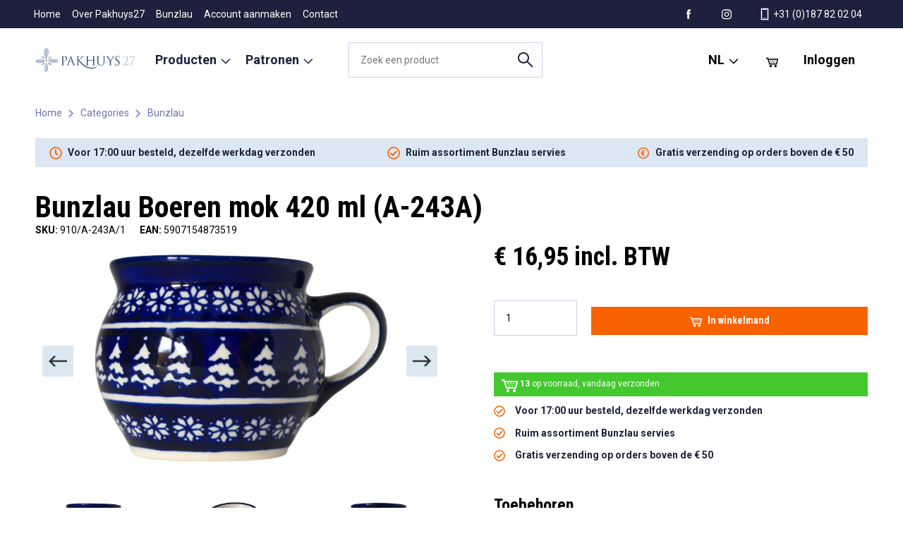

--- FILE ---
content_type: text/html; charset=UTF-8
request_url: https://www.pakhuys27.nl/products/1355/Boeren+mok+420+ml+(A-243A)
body_size: 24340
content:
<!DOCTYPE html>
<html lang="nl" prefix="og: http://ogp.me/ns#" >
<head>
    <meta charset="utf-8">
    <meta name="viewport" content="width=device-width, initial-scale=1.0, user-scalable=no">

    <title>Pakhuys27 - Bunzlau Boeren mok 420 ml (A-243A)</title>
    <meta name="robots" content="follow, index, max-snippet:-1, max-video-preview:-1, max-image-preview:large"/>
    <meta name="description" content="Koop je Bunzlau Boeren mok 420 ml (A-243A) bij Pakhuys27. Pakhuys27 biedt een ruim assortiment Bunzlau servies/aardewerk, losse thee en andere leuke producten.">
    <meta property="og:site_name" content="https://www.pakhuys27.nl">
        <meta property="og:title" content="Bunzlau Boeren mok 420 ml (A-243A)">
    <meta property="og:type" content="product">
    <meta property="og:description" content="Koop je Bunzlau Boeren mok 420 ml (A-243A) bij Pakhuys27. Pakhuys27 biedt een ruim assortiment Bunzlau servies/aardewerk, losse thee en andere leuke producten.">
    <meta property="og:url" content="https://www.pakhuys27.nl/products/1355/Boeren+mok+420+ml+(A-243A)">
    <meta property="og:image" content="https://www.pakhuys27.nl/images/shop/513_2">
<meta property="og:locale" content="nl_NL" />
        <meta property="product:brand" content="Bunzlau">
    <meta property="product:price:amount" content="16,95">
    <meta property="product:price:currency" content="EUR">
    <meta property="product:availability" content="instock">
    <meta property="product:retailer_item_id" content="910/A-243A/1">

    <meta name="twitter:title" content="Pakhuys27 - Bunzlau Boeren mok 420 ml (A-243A)">
<meta name="twitter:description" content="Koop je Bunzlau Boeren mok 420 ml (A-243A) bij Pakhuys27. Pakhuys27 biedt een ruim assortiment Bunzlau servies/aardewerk, losse thee en andere leuke producten.">
    <meta name="twitter:image" content="https://www.pakhuys27.nl/images/shop/513_2" />
    <meta name="twitter:label1" content="Price">
    <meta name="twitter:data1" content="&euro;16,95">
    <meta name="twitter:label2" content="Availability">
    <meta name="twitter:data2" content="In stock">

    <script type="application/ld+json" class="rank-math-schema-pro">
{
   "@context":"https://schema.org",
   "description": "Koop je Bunzlau Boeren mok 420 ml (A-243A) bij Pakhuys27. Pakhuys27 biedt een ruim assortiment Bunzlau servies/aardewerk, losse thee en andere leuke producten.",
   "@graph":[
      {
         "@type":"Organization",
         "@id":"https://www.pakhuys27.nl/#organization",
         "name":"Pakhuys27",
         "url":"https://www.pakhuys27.nl",
         "logo":{
            "@type":"ImageObject",
            "@id":"https://www.pakhuys27.nl/#logo",
            "url":"https://www.pakhuys27.nl/images/template/logo.svg",
            "contentUrl":"https://www.pakhuys27.nl/images/template/logo.svg",
            "caption":" Pakhuys27",
            "inLanguage":"nl",
            "width":"748",
            "height":"179"
         }
      },
      {
         "@type":"WebSite",
         "@id":"https://www.pakhuys27.nl/#website",
         "url":"https://www.pakhuys27.nl",
         "name":"Pakhuys27",
         "publisher":{
            "@id":"https://www.pakhuys27.nl/#organization"
         },
         "inLanguage":"nl"
      },
            {
         "@type":"ImageObject",
         "@id":"https://www.pakhuys27.nl/images/shop/513_2",
         "url":"https://www.pakhuys27.nl/images/shop/513_2",
         "inLanguage":"nl"
      },
            {
         "@type":"BreadcrumbList",
         "@id":"https://www.pakhuys27.nl/products/1355/Boeren+mok+420+ml+(A-243A)/#breadcrumb",
         "itemListElement":[
            {
               "@type":"ListItem",
               "position":"1",
               "item":{
                  "@id":"https://www.pakhuys27.nl",
                  "name":"Home"
               }
            },
            {
               "@type":"ListItem",
               "position":"2",
               "item":{
                  "@id":"https://www.pakhuys27.nl/products/1355/Boeren+mok+420+ml+(A-243A)",
                  "name":"Bunzlau Boeren mok 420 ml (A-243A)"
               }
            }
         ]
      },
      {
         "@type":"ItemPage",
         "@id":"https://www.pakhuys27.nl/products/1355/Boeren+mok+420+ml+(A-243A)/#webpage",
         "url":"https://www.pakhuys27.nl/products/1355/Boeren+mok+420+ml+(A-243A)",
         "name":"Bunzlau Boeren mok 420 ml (A-243A) | Pakhuys27",
         "isPartOf":{
            "@id":"https://www.pakhuys27.nl/#website"
         },
                  "primaryImageOfPage":{
            "@id":"https://www.pakhuys27.nl/images/shop/513_2"
         },
                  "inLanguage":"nl",
         "breadcrumb":{
            "@id":"https://www.pakhuys27.nl/products/1355/Boeren+mok+420+ml+(A-243A)/#breadcrumb"
         }
      },
      {
         "@type":"Product",
                  "brand":{
            "@type":"Brand",
            "name":"Bunzlau"
         },
                  "name":"Bunzlau Boeren mok 420 ml (A-243A) | Pakhuys27",
         "description":"Bunzlau Boeren mok 420 ml (A-243A)",
         "sku":"910/A-243A/1",
         "mainEntityOfPage":{
            "@id":"https://www.pakhuys27.nl/products/1355/Boeren+mok+420+ml+(A-243A)/#webpage"
         },
         "offers":{
            "@type":"Offer",
            "price":"16,95",
            "priceCurrency":"EUR",
            "availability":"https://schema.org/InStock",
            "itemCondition":"NewCondition",
            "url":"https://www.pakhuys27.nl/products/1355/Boeren+mok+420+ml+(A-243A)/",
            "seller":{
               "@type":"Organization",
               "@id":"https://www.pakhuys27.nl/",
               "name":"Pakhuys27",
               "url":"https://www.pakhuys27.nl",
               "logo":"https://www.pakhuys27.nl/images/template/logo.svg"
            },
            "priceSpecification":{
               "price":"16,95",
               "priceCurrency":"EUR",
               "valueAddedTaxIncluded":"true"
            }
         }
                  ,"additionalProperty":[
            {
               "@type":"PropertyValue",
               "name":"pa_merk",
               "value":"Bunzlau",
               "@id":"https://www.pakhuys27.nl/products/1355/Boeren+mok+420+ml+(A-243A)/#richSnippet"
                              ,"image":{
                  "@id":"https://www.pakhuys27.nl/images/shop/513_2"
               }
                           }
         ]
               }
   ]
}
</script>

    
    <link rel="apple-touch-icon-precomposed" sizes="57x57" href="/images/template/favicon/apple-icon-57x57.png">
<link rel="apple-touch-icon-precomposed" sizes="114x114" href="/images/template/favicon/apple-icon-114x114.png">
<link rel="apple-touch-icon-precomposed" sizes="72x72" href="/images/template/favicon/apple-icon-72x72.png">
<link rel="apple-touch-icon-precomposed" sizes="144x144" href="/images/template/favicon/apple-icon-144x144.png">
<link rel="apple-touch-icon-precomposed" sizes="60x60" href="/images/template/favicon/apple-icon-60x60.png">
<link rel="apple-touch-icon-precomposed" sizes="120x120" href="/images/template/favicon/apple-icon-120x120.png">
<link rel="apple-touch-icon-precomposed" sizes="76x76" href="/images/template/favicon/apple-icon-76x76.png">
<link rel="apple-touch-icon-precomposed" sizes="152x152" href="/images/template/favicon/apple-icon-152x152.png">
<link rel="icon" type="image/png" href="/images/template/favicon/favicon-96x96.png" sizes="96x96">
<link rel="icon" type="image/png" href="/images/template/favicon/favicon-32x32.png" sizes="32x32">
<link rel="icon" type="image/png" href="/images/template/favicon/favicon-16x16.png" sizes="16x16">
<link rel="icon" href="/images/template/favicon/favicon.ico">
<meta name="application-name" content="TelemetrieShop">
<meta name="msapplication-TileColor" content="#FFFFFF">
<meta name="msapplication-TileImage" content="/images/template/favicon/ms-icon-144x144.png">
<meta name="msapplication-square70x70logo" content="/images/template/favicon/ms-icon-70x70.png">
<meta name="msapplication-square150x150logo" content="/images/template/favicon/ms-icon-150x150.png">
<meta name="msapplication-wide310x150logo" content="/images/template/favicon/ms-icon-310x150.png">
<meta name="msapplication-square310x310logo" content="/images/template/favicon/ms-icon-310x310.png">

    <link href="https://www.pakhuys27.nl/products/1355/Boeren+mok+420+ml+(A-243A)" rel="canonical">
    <script
        src="https://code.jquery.com/jquery-3.4.1.min.js"
        integrity="sha256-CSXorXvZcTkaix6Yvo6HppcZGetbYMGWSFlBw8HfCJo="
        crossorigin="anonymous"></script>

<!-- Global site tag (gtag.js) - Google Analytics -->
<script async src="https://www.googletagmanager.com/gtag/js?id=UA-228630594-1">
</script>
<script>
  window.dataLayer = window.dataLayer || [];
  function gtag(){dataLayer.push(arguments);}
  gtag('js', new Date());

  gtag('config', 'UA-228630594-1');
</script>

<!-- Global site tag (gtag.js) - Google Analytics -->
<script async src="https://www.googletagmanager.com/gtag/js?id=UA-228630594-1"></script>
<script>
  window.dataLayer = window.dataLayer || [];
  function gtag(){dataLayer.push(arguments);}
  gtag('js', new Date());

  gtag('config', 'UA-228630594-1');
</script>

<!-- Meta Pixel Code -->
<script>
  !function(f,b,e,v,n,t,s)
  {if(f.fbq)return;n=f.fbq=function(){n.callMethod?
  n.callMethod.apply(n,arguments):n.queue.push(arguments)};
  if(!f._fbq)f._fbq=n;n.push=n;n.loaded=!0;n.version='2.0';
  n.queue=[];t=b.createElement(e);t.async=!0;
  t.src=v;s=b.getElementsByTagName(e)[0];
  s.parentNode.insertBefore(t,s)}(window, document,'script',
  'https://connect.facebook.net/en_US/fbevents.js');
  fbq('init', '722347942075256');
  fbq('track', 'PageView');
</script>
<noscript><img height="1" width="1" style="display:none"
  src="https://www.facebook.com/tr?id=722347942075256&ev=PageView&noscript=1"
/></noscript>
<!-- End Meta Pixel Code -->

    <link rel="stylesheet" type="text/css" href="/css/notifier.css">
            <link rel="stylesheet" type="text/css" href="/css/main.min.css">
    
    </head>
<body>
    <div class="barba-bg"></div>

        <div id="barba-wrapper" class="barba-wrapper">
            <div class="barba-container">
                <div id="app" class="site">
                                            <header-component inline-template>
    <header class="header" :class="{ 'header--expanded': menuExpanded, 'header--scrolled': scrolled}">
        <div class="container h-100">
            <div class="row align-items-center align-items-md-stretch h-100">
                <div class="col col-md-auto d-md-none">
                    <div class="header__menu-toggle hamburger hamburger--squeeze" :class="{ 'is-active': menuExpanded}" @click="menuExpanded = !menuExpanded">
                        <div class="hamburger-box">
                            <div class="hamburger-inner"></div>
                        </div>
                    </div>
                </div>

                <div class="col col-md-auto order-md-1 align-self-center">
                    <a href="/" class="header__logo" title="Pakhuys27">
                         <?xml version="1.0" encoding="utf-8"?>
<!-- Generator: Adobe Illustrator 24.1.2, SVG Export Plug-In . SVG Version: 6.00 Build 0)  -->
<svg version="1.1" id="Laag_1" xmlns="http://www.w3.org/2000/svg" xmlns:xlink="http://www.w3.org/1999/xlink" x="0px" y="0px"
	 viewBox="0 0 748.31 179.33" style="enable-background:new 0 0 748.31 179.33;" xml:space="preserve">
<g>
	<g>
		<g>
			<path style="fill:#BAC3DB;" d="M653.92,129.38c-0.63,0-1.26-0.54-1.26-1.26c0-0.72,0.9-1.53,1.62-2.16
				c18-16.02,31.41-28.44,31.41-45.72c0-12.87-8.28-16.65-14.31-16.65c-4.32,0-7.02,0.99-9.63,3.42c-2.16,2.07-3.15,5.22-3.15,8.73
				c0,0.81-0.36,1.35-0.81,1.35c-0.36,0-0.63-0.36-0.72-1.17c-0.09-0.81-0.54-8.28-0.54-11.07c0-0.54,0.09-0.81,0.9-1.35
				c3.33-1.53,8.55-3.15,15.84-3.15c13.59,0,20.34,8.64,20.34,18.18c0,18.63-20.16,35.28-31.32,44.82
				c-0.45,0.36-0.27,0.63,0.18,0.63h6.57c1.53,0,12.15-0.09,15.39-0.45c6.57-0.63,9.45-3.87,10.53-8.64
				c0.27-0.99,0.54-1.35,1.08-1.35c0.45,0,0.54,0.81,0.54,1.35c0,1.71-1.8,8.73-2.7,11.79c-0.72,2.43-2.07,2.7-5.85,2.7H653.92z"/>
			<path style="fill:#BAC3DB;" d="M744.35,61.88c1.17,0,1.62,0.36,1.62,0.9c0,0.36-0.09,0.99-0.54,1.71
				c-7.29,10.8-22.14,46.08-23.49,57.78c-0.18,1.53,0,2.16,0,3.15c0,1.8-7.02,5.49-8.82,5.49c-0.54,0-0.81-0.27-0.81-0.9
				c0-0.9,0.27-2.25,0.54-3.06c3.51-11.79,13.23-35.82,26.82-59.4h-22.14c-2.61,0-6.21,0.45-8.37,2.25
				c-1.89,1.53-3.15,4.41-3.42,6.93c-0.09,0.81-0.36,1.26-0.81,1.26s-0.54-0.45-0.54-1.44c0-2.88,1.35-13.41,1.35-14.31
				s0.36-1.26,0.9-1.26c0.54,0,2.7,0.9,8.55,0.9H744.35z"/>
		</g>
		<g>
			<path style="fill:#304D79;" d="M201.56,87.71c0-14.04,0-16.56-0.18-19.44c-0.18-3.06-0.9-4.5-3.87-5.13
				c-0.72-0.18-2.25-0.27-3.06-0.27c-0.36,0-0.72-0.18-0.72-0.54c0-0.54,0.45-0.72,1.44-0.72c4.05,0,9.45,0.27,10.17,0.27
				c1.98,0,7.2-0.27,11.34-0.27c11.25,0,15.3,3.78,16.74,5.13c1.98,1.89,4.5,5.94,4.5,10.71c0,12.78-9.36,21.42-22.14,21.42
				c-0.45,0-1.44,0-1.89-0.09c-0.45,0-0.99-0.18-0.99-0.63c0-0.72,0.54-0.81,2.43-0.81c8.73,0,15.57-6.39,15.57-14.67
				c0-2.97-0.27-9-5.04-13.86c-4.77-4.86-10.26-4.5-12.33-4.5c-1.53,0-3.06,0.18-3.87,0.54c-0.54,0.18-0.72,0.81-0.72,1.71v36.99
				c0,8.64,0,15.75,0.45,19.53c0.27,2.61,0.81,4.59,3.51,4.95c1.26,0.18,3.24,0.36,4.05,0.36c0.54,0,0.72,0.27,0.72,0.54
				c0,0.45-0.45,0.72-1.44,0.72c-4.95,0-10.62-0.27-11.07-0.27c-0.27,0-5.94,0.27-8.64,0.27c-0.99,0-1.44-0.18-1.44-0.72
				c0-0.27,0.18-0.54,0.72-0.54c0.81,0,1.89-0.18,2.7-0.36c1.8-0.36,2.25-2.34,2.61-4.95c0.45-3.78,0.45-10.89,0.45-19.53V87.71z"/>
			<path style="fill:#304D79;" d="M263.71,63.86c1.08-2.97,1.44-3.51,1.98-3.51s0.9,0.45,1.98,3.24
				c1.35,3.42,15.48,40.59,20.97,54.27c3.24,8.01,5.85,9.45,7.74,9.99c1.35,0.45,2.7,0.54,3.6,0.54c0.54,0,0.9,0.09,0.9,0.54
				c0,0.54-0.81,0.72-1.8,0.72c-1.35,0-7.92,0-14.13-0.18c-1.71-0.09-2.7-0.09-2.7-0.63c0-0.36,0.27-0.54,0.63-0.63
				c0.54-0.18,1.08-0.99,0.54-2.43l-8.37-22.14c-0.18-0.36-0.36-0.54-0.81-0.54h-19.35c-0.45,0-0.72,0.27-0.9,0.72l-5.4,15.93
				c-0.81,2.25-1.26,4.41-1.26,6.03c0,1.8,1.89,2.61,3.42,2.61h0.9c0.63,0,0.9,0.18,0.9,0.54c0,0.54-0.54,0.72-1.35,0.72
				c-2.16,0-6.03-0.27-7.02-0.27s-5.94,0.27-10.17,0.27c-1.17,0-1.71-0.18-1.71-0.72c0-0.36,0.36-0.54,0.81-0.54
				c0.63,0,1.89-0.09,2.61-0.18c4.14-0.54,5.94-3.96,7.56-8.46L263.71,63.86z M273.08,99.86c0.45,0,0.45-0.27,0.36-0.63l-8.55-24.3
				c-0.45-1.35-0.9-1.35-1.35,0l-7.92,24.3c-0.18,0.45,0,0.63,0.27,0.63H273.08z"/>
			<path style="fill:#304D79;" d="M439.5,103.55c0,8.64,0,15.75,0.45,19.53c0.27,2.61,0.81,4.59,3.51,4.95
				c1.26,0.18,3.24,0.36,4.05,0.36c0.54,0,0.72,0.27,0.72,0.54c0,0.45-0.45,0.72-1.44,0.72c-4.95,0-10.62-0.27-11.07-0.27
				s-6.12,0.27-8.82,0.27c-0.99,0-1.44-0.18-1.44-0.72c0-0.27,0.18-0.54,0.72-0.54c0.81,0,1.89-0.18,2.7-0.36
				c1.8-0.36,2.25-2.34,2.61-4.95c0.45-3.78,0.45-10.89,0.45-19.53V94.1c0-0.36-0.27-0.54-0.54-0.54h-38.16
				c-0.27,0-0.54,0.09-0.54,0.54v9.45c0,8.64,0,15.75,0.45,19.53c0.27,2.61,0.81,4.59,3.51,4.95c1.26,0.18,3.24,0.36,4.05,0.36
				c0.54,0,0.72,0.27,0.72,0.54c0,0.45-0.45,0.72-1.44,0.72c-4.95,0-10.62-0.27-11.07-0.27s-6.12,0.27-8.82,0.27
				c-0.99,0-1.44-0.18-1.44-0.72c0-0.27,0.18-0.54,0.72-0.54c0.81,0,1.89-0.18,2.7-0.36c1.8-0.36,2.25-2.34,2.61-4.95
				c0.45-3.78,0.45-10.89,0.45-19.53V87.71c0-14.04,0-16.56-0.18-19.44c-0.18-3.06-0.9-4.5-3.87-5.13
				c-0.72-0.18-2.25-0.27-3.06-0.27c-0.36,0-0.72-0.18-0.72-0.54c0-0.54,0.45-0.72,1.44-0.72c4.05,0,9.72,0.27,10.17,0.27
				s6.12-0.27,8.82-0.27c0.99,0,1.44,0.18,1.44,0.72c0,0.36-0.36,0.54-0.72,0.54c-0.63,0-1.17,0.09-2.25,0.27
				c-2.43,0.45-3.15,1.98-3.33,5.13c-0.18,2.88-0.18,5.4-0.18,19.44v1.89c0,0.45,0.27,0.54,0.54,0.54h38.16
				c0.27,0,0.54-0.09,0.54-0.54v-1.89c0-14.04,0-16.56-0.18-19.44c-0.18-3.06-0.9-4.5-3.87-5.13c-0.72-0.18-2.25-0.27-3.06-0.27
				c-0.36,0-0.72-0.18-0.72-0.54c0-0.54,0.45-0.72,1.44-0.72c4.05,0,9.72,0.27,10.17,0.27s6.12-0.27,8.82-0.27
				c0.99,0,1.44,0.18,1.44,0.72c0,0.36-0.36,0.54-0.72,0.54c-0.63,0-1.17,0.09-2.25,0.27c-2.43,0.45-3.15,1.98-3.33,5.13
				c-0.18,2.88-0.18,5.4-0.18,19.44V103.55z"/>
			<path style="fill:#304D79;" d="M463.77,87.71c0-14.04,0-16.56-0.18-19.44c-0.18-3.06-0.9-4.5-3.87-5.13
				c-0.72-0.18-2.25-0.27-3.06-0.27c-0.36,0-0.72-0.18-0.72-0.54c0-0.54,0.45-0.72,1.44-0.72c4.05,0,9.54,0.27,10.35,0.27
				s6.21-0.27,8.91-0.27c0.99,0,1.44,0.18,1.44,0.72c0,0.36-0.36,0.54-0.72,0.54c-0.63,0-1.17,0.09-2.25,0.27
				c-2.43,0.36-3.15,1.98-3.33,5.13c-0.18,2.88-0.18,5.4-0.18,19.44v12.6c0,12.96,2.88,18.54,6.75,22.23
				c4.41,4.14,8.46,4.95,13.59,4.95c5.49,0,10.89-2.61,14.13-6.48c4.14-5.13,5.22-12.78,5.22-22.05V87.71
				c0-14.04,0-16.56-0.18-19.44c-0.18-3.06-0.9-4.5-3.87-5.13c-0.72-0.18-2.25-0.27-3.06-0.27c-0.36,0-0.72-0.18-0.72-0.54
				c0-0.54,0.45-0.72,1.44-0.72c4.05,0,9,0.27,9.54,0.27c0.63,0,4.86-0.27,7.56-0.27c0.99,0,1.44,0.18,1.44,0.72
				c0,0.36-0.36,0.54-0.72,0.54c-0.63,0-1.17,0.09-2.25,0.27c-2.43,0.54-3.15,1.98-3.33,5.13c-0.18,2.88-0.18,5.4-0.18,19.44v9.63
				c0,9.72-1.08,20.52-8.28,26.91c-6.48,5.76-13.23,6.66-18.54,6.66c-3.06,0-12.15-0.36-18.54-6.39
				c-4.41-4.23-7.83-10.53-7.83-23.67V87.71z"/>
			<path style="fill:#304D79;" d="M557.21,106.34c0-4.86-0.9-6.84-2.07-9.45c-0.63-1.44-12.69-21.24-15.84-25.92
				c-2.25-3.33-4.5-5.58-6.12-6.66c-1.35-0.9-3.06-1.44-3.87-1.44c-0.45,0-0.9-0.18-0.9-0.63c0-0.36,0.36-0.63,1.17-0.63
				c1.71,0,8.46,0.27,8.91,0.27c0.63,0,4.05-0.27,7.56-0.27c0.99,0,1.17,0.27,1.17,0.63s-0.54,0.45-1.35,0.81
				c-0.72,0.36-1.17,0.9-1.17,1.62c0,1.08,0.45,2.16,1.17,3.51c1.44,2.61,14.94,25.83,16.56,28.44
				c1.71-3.78,13.14-23.49,14.94-26.46c1.17-1.89,1.53-3.42,1.53-4.59c0-1.26-0.36-2.25-1.44-2.52c-0.81-0.27-1.35-0.45-1.35-0.9
				c0-0.36,0.54-0.54,1.44-0.54c2.34,0,5.22,0.27,5.94,0.27c0.54,0,7.02-0.27,8.73-0.27c0.63,0,1.17,0.18,1.17,0.54
				c0,0.45-0.45,0.72-1.17,0.72c-0.99,0-2.7,0.36-4.14,1.26c-1.8,1.08-2.79,2.16-4.77,4.59c-2.97,3.6-15.57,24.75-17.19,28.62
				c-1.35,3.24-1.35,6.03-1.35,9v7.74c0,1.44,0,5.22,0.27,9c0.18,2.61,0.99,4.59,3.69,4.95c1.26,0.18,3.24,0.36,4.05,0.36
				c0.54,0,0.72,0.27,0.72,0.54c0,0.45-0.45,0.72-1.44,0.72c-4.95,0-10.62-0.27-11.07-0.27s-6.12,0.27-8.82,0.27
				c-0.99,0-1.44-0.18-1.44-0.72c0-0.27,0.18-0.54,0.72-0.54c0.81,0,1.89-0.18,2.7-0.36c1.8-0.36,2.61-2.34,2.79-4.95
				c0.27-3.78,0.27-7.56,0.27-9V106.34z"/>
			<path style="fill:#304D79;" d="M597.22,128.48c-1.26-0.63-1.35-0.99-1.35-3.42c0-4.5,0.36-8.1,0.45-9.54
				c0.09-0.99,0.27-1.44,0.72-1.44c0.54,0,0.63,0.27,0.63,0.99c0,0.81,0,2.07,0.27,3.33c1.35,6.66,7.29,9.18,13.32,9.18
				c8.64,0,12.87-6.21,12.87-11.97c0-6.21-2.61-9.81-10.35-16.2l-4.05-3.33c-9.54-7.83-11.7-13.41-11.7-19.53
				c0-9.63,7.2-16.2,18.63-16.2c3.51,0,6.12,0.36,8.37,0.9c1.71,0.36,2.43,0.45,3.15,0.45c0.72,0,0.9,0.18,0.9,0.63
				c0,0.45-0.36,3.42-0.36,9.54c0,1.44-0.18,2.07-0.63,2.07c-0.54,0-0.63-0.45-0.72-1.17c-0.09-1.08-0.63-3.51-1.17-4.5
				c-0.54-0.99-2.97-4.77-11.25-4.77c-6.21,0-11.07,3.87-11.07,10.44c0,5.13,2.34,8.37,10.98,15.12l2.52,1.98
				c10.62,8.37,13.14,13.95,13.14,21.15c0,3.69-1.44,10.53-7.65,14.94c-3.87,2.7-8.73,3.78-13.59,3.78
				C605.05,130.91,600.91,130.28,597.22,128.48z"/>
			<path style="fill:#304D79;" d="M462.43,133.03c-0.31-0.19-0.74,0.18-1.07,0.72c-0.33,0.54-1.84,2.68-3.9,4.16
				c-3.71,2.7-8.86,5.83-14.62,7.35c-35.77,9.45-69.2-6.84-93.97-32.6c-5.15-5.36-18.42-18.6-20.58-21.02
				c1.89-2.25,17.55-17.55,19.8-19.71c4.05-3.87,6.03-6.12,9.72-7.74c1.8-0.81,3.69-1.26,5.04-1.26c0.72,0,0.9-0.18,0.9-0.63
				c0-0.45-0.36-0.63-1.35-0.63c-2.25,0-8.19,0.27-8.64,0.27c-2.16,0-4.95-0.27-6.75-0.27c-0.63,0-1.08,0.18-1.08,0.63
				c0,0.36,0.36,0.54,0.81,0.72c0.72,0.27,1.17,0.81,1.17,1.89c0,1.53-2.34,3.87-4.86,6.48c-3.24,3.51-19.53,20.07-21.06,21.78
				h-0.36v-5.4c0-14.04,0-16.56,0.18-19.44c0.18-3.15,0.9-4.68,3.33-5.13c1.08-0.18,1.62-0.27,2.25-0.27c0.36,0,0.72-0.18,0.72-0.54
				c0-0.54-0.45-0.72-1.44-0.72c-2.7,0-7.92,0.27-8.73,0.27c-0.54,0-5.85-0.27-9.9-0.27c-0.99,0-1.44,0.18-1.44,0.72
				c0,0.36,0.36,0.54,0.72,0.54c0.81,0,2.34,0.09,3.06,0.27c2.97,0.63,3.69,2.07,3.87,5.13c0.18,2.88,0.18,5.4,0.18,19.44v15.84
				c0,8.64,0,15.75-0.45,19.53c-0.36,2.61-0.81,4.59-2.61,4.95c-0.81,0.18-1.89,0.36-2.7,0.36c-0.54,0-0.72,0.27-0.72,0.54
				c0,0.54,0.45,0.72,1.44,0.72c2.7,0,7.92-0.27,8.64-0.27s5.94,0.27,10.35,0.27c0.99,0,1.44-0.27,1.44-0.72
				c0-0.27-0.18-0.54-0.72-0.54c-0.81,0-2.25-0.18-3.51-0.36c-2.7-0.36-3.24-2.34-3.51-4.95c-0.45-3.78-0.45-10.89-0.45-19.53v-8.82
				h0.45c4.32,5.31,23.52,25.78,27.45,29.25c8.36,7.37,15.7,13.4,24.67,18.23c13.64,7.36,27.25,11.64,46.79,11.73
				c9.01,0.04,18.21-2.19,24.62-4.54c11.75-4.33,16.41-14.36,16.41-14.36C462.81,133.78,462.81,133.26,462.43,133.03z"/>
		</g>
	</g>
	<g>
		<g>
			<g>
				<path style="fill:#F9B44F;" d="M88.34,91.68c-0.31-0.64-0.73-1.22-1.14-1.78c-0.22-0.3-0.47-0.58-0.75-0.83
					c-1.04-0.95-2.1-1.69-3.42-2.08c-0.98-0.3-2.13-0.14-3.01,0.44c-0.81,0.53-1.58,1.58-1.8,2.63c-0.01,0.07-0.02,0.13-0.03,0.2
					c-0.25,0.19-0.49,0.4-0.69,0.65c-0.64,0.76-1.02,1.55-1.31,2.53c-0.09,0.3-0.11,0.63-0.14,0.93c-0.04,0.31-0.1,0.63-0.09,0.95
					c0.02,1.13,0.26,1.93,0.66,2.93c0.51,1.29,1.54,2.24,2.55,3.02c0.8,0.63,1.72,1.12,2.63,1.5c1.5,0.63,3.23,0.44,4.62-0.44
					c1.31-0.83,2.1-2.22,2.62-3.75C89.78,96.33,89.32,93.73,88.34,91.68z"/>
			</g>
			<g>
				<g>
					<path style="fill:#BAC3DB;" d="M82.4,2.41c-3.98,0.84-7.54,3.38-10.1,6.6c-3.81,4.81-4.84,11.2-5.47,17.15
						c-1.32,12.33-2.2,26.01,4.72,36.94c0.25,6.14,1.48,12.09,5.13,17.16c0.98,1.36,2.8,1.75,4.42,1.41
						c0.83-0.18,1.62-0.55,2.2-1.08c2.04-1.86,1.8-4.58,0.31-6.66c-0.14-0.2-0.28-0.4-0.41-0.61c0.98-0.32,1.88-0.89,2.49-1.66
						c6.36-7.95,10.19-17.39,12.3-27.31c1.07-5.02,1.82-10.09,2.47-15.17c0.66-5.17,1.61-10.63-1.84-15.07
						c-1.58-2.04-3.71-3.34-6.04-4.23C92.3,8.58,91.97,7.3,91.6,6.02c-0.63-2.18-2.12-3.39-4.3-3.74
						C85.63,2.01,83.99,2.08,82.4,2.41"/>
				</g>
				<g>
					<path style="fill:#BAC3DB;" d="M35.57,85.75c-3.2,0-6.4,0.15-9.59,0.45c-6.2,0.59-14.16,0.92-19.4,4.76
						c-5.04,3.7-6.7,11.79-1.44,16.12c2.55,2.1,5.8,2.28,8.92,2.64c3.61,0.42,7.23,0.71,10.86,0.86c1.96,0.08,3.93,0.12,5.89,0.12
						c5.11,0,10.23-0.28,15.31-0.82c6.1-0.65,14.45-0.71,19.39-4.95c1.6-1.37,2.78-3.18,2.98-5.13c2.9-2.19,3.12-7.91-1.44-9.3
						C56.88,87.39,46.22,85.75,35.57,85.75"/>
				</g>
				<g>
					<path style="fill:#BAC3DB;" d="M99.72,107.52c-1.93-0.14-4.01,1.1-4.58,2.97c-0.47,1.56-0.17,3.1,0.74,4.25
						c0.17,1.13,0.55,2.18,1.37,3.08c0.87,0.96,2.02,1.73,3.27,2.07c0.7,0.19,1.42,0.32,2.14,0.41c0.11,0.01,0.22,0.03,0.33,0.05
						l0.03,0.04c0-0.01-0.01-0.02-0.01-0.03l0.1,0.07c0.01,0.01,0.01,0.02,0.02,0.04l0.08,0.15l0.11,0.13l0,0
						c-0.01,0-0.03-0.01-0.04-0.01l0.11,0.2c0.12,0.25,0.24,0.87,0.43,1.1c0.05,0.16,0.1,0.32,0.14,0.48
						c0.13,0.47,0.26,0.93,0.41,1.39c0.42,1.33,0.82,2.5,1.72,3.59c0.95,1.15,2.49,1.87,3.98,1.98c0.16,0.01,0.32,0.02,0.49,0.01
						c4.77-0.08,10.28-2.39,10.88-7.73c0.29-2.61-0.98-5.04-3.05-6.58c-1.56-1.16-3.56-1.78-5.35-2.5
						c-4.06-1.64-8.12-3.27-12.18-4.9C100.49,107.64,100.1,107.55,99.72,107.52 M113.05,121.91c-0.02-0.07-0.04-0.15-0.04-0.14
						C113.01,121.77,113.02,121.81,113.05,121.91 M113.11,122.14c-0.01-0.05-0.03-0.1-0.04-0.15c0,0,0,0,0,0
						c0.01,0.02,0.01,0.05,0.02,0.07C113.1,122.09,113.1,122.12,113.11,122.14 M103.78,121.94c-0.05-0.15-0.11-0.37-0.11-0.37
						c0,0,0.03,0.09,0.09,0.33C103.77,121.92,103.77,121.93,103.78,121.94 M103.01,120.39c0.01,0.03,0.03,0.07,0.05,0.11
						c0.05,0.1,0.12,0.2,0.2,0.23l-0.06-0.12L103.01,120.39z"/>
				</g>
				<g>
					<path style="fill:#BAC3DB;" d="M62.78,110.96c-0.88-0.04-1.77,0.1-2.48,0.58c-2.26,1.5-4.39,3.15-6.22,5.17
						c-1.82,2.01-3.46,4.15-4.73,6.56c-0.19,0.4-0.38,0.8-0.58,1.2c-0.25,0.67-0.31,1.35-0.19,2.04c0.09,1.08,0.48,2.22,1.27,3.02
						c0.63,0.63,1.37,1.12,2.2,1.43c0.37,0.14,0.84,0.22,1.33,0.25c0.95,0.05,2-0.14,2.65-0.58c2.24-1.5,4.41-3.1,6.4-4.92
						c1.98-1.82,3.78-3.84,5.46-5.95c0.79-0.98,0.97-2.75,0.71-3.93c-0.26-1.15-1.05-2.41-2.06-3.08c-0.6-0.71-1.36-1.27-2.26-1.53
						C63.81,111.07,63.3,110.98,62.78,110.96"/>
				</g>
				<g>
					<path style="fill:#BAC3DB;" d="M139.51,83.69c-3.71-0.09-7.47,0.17-11.14,0.24c-10.12,0.19-21.67,0.01-28.13,9.13
						c-2.59,3.66,0.79,7.3,4.33,7.39c0.59,0.01,1.19-0.07,1.76-0.27c1.65,2.26,4.39,3.78,7.2,4.73c5.01,1.69,10.21,3.04,15.39,4.07
						c4.78,0.95,9.73,1.62,14.66,1.75c5.93,0.15,11.85-0.5,17.49-2.42c4.62-1.57,9.19-4.48,9.46-9.83c0.32-6.26-4.84-8.18-9.87-9.84
						c-5.38-1.77-10.73-3.82-16.37-4.59C142.72,83.84,141.12,83.73,139.51,83.69 M114.75,94.78c-0.08-0.09-0.09-0.15-0.07-0.15
						C114.69,94.63,114.73,94.67,114.75,94.78"/>
				</g>
				<g>
					<path style="fill:#BAC3DB;" d="M100.71,77.55c0,0,1.36-6.04,5.66-9.75c4.3-3.71,10.77-6.89,12.45-4.85
						c1.68,2.04,2.92,7.69-0.78,8.19s-7.32,2.34-10.14,5.78c-2.82,3.44-6.85,6.02-7.74,5.57C99.28,82.05,100.71,77.55,100.71,77.55z
						"/>
				</g>
				<g>
					<path style="fill:#BAC3DB;" d="M73.07,82.5c0,0-11.22-20.44-16.87-20.66c-5.65-0.22-10.99-1.39-9.59,3.21
						c1.41,4.6,0.61,3.83,7.1,7.96S73.66,90.48,73.07,82.5z"/>
				</g>
				<g>
					<path style="fill:#BAC3DB;" d="M81.42,108.05c0,0,8.8,8.43,11.05,25.28s2.06,43.71-7.16,43.86s-14.12-0.25-15.14-5.95
						c-1.02-5.7-0.41-29.24,4.5-38.91S78.35,107.31,81.42,108.05z"/>
				</g>
			</g>
		</g>
		<g>
			<g>
				<path style="fill:#304D79;" d="M82.48,78.24c-0.37-0.09-0.62-0.39-0.86-0.64c-0.77-0.92-1.41-1.93-2.04-2.93
					c-1.91-3.08-3.8-6.23-5.37-9.46c-3.64-7.64-6.21-15.67-7.24-23.91c-0.87-6.54-0.67-13.25,1.5-19.56
					C71.14,13.62,77.68,5.04,87.77,4c8.22-0.63,13.97,10.84,15.18,16.87c1.35,6.79,1.08,13.87-0.73,20.55
					c-2.22,7.6-6.28,14.63-10.71,21.36c-1.66,2.81-3.12,5.7-4.52,8.61c-0.99,2.08-1.63,4.26-2.81,6.27
					c-0.11,0.19-0.36,0.29-0.58,0.2c-0.69-0.31,0.26-1.22,0.39-1.67c1.68-4,3.45-7.97,5.59-11.79c2.3-4.16,5.26-8.01,7.3-12.29
					c2-4.04,3.88-8.16,4.9-12.49c1.28-5.66,1.46-11.55,0.57-17.28c-0.69-3.78-2.02-7.52-4.32-10.78c-2.29-3.5-5.98-7.54-11.01-6.69
					c-8.81,1.42-14.59,8.74-17.27,15.91c-2.82,7.38-2.81,15.33-1.51,22.99c2.01,11.86,6.88,23.42,14.22,33.49
					c0.18-0.37,0.86-0.21,0.83,0.19C83.3,77.86,83.03,78.38,82.48,78.24"/>
			</g>
			<g>
				<path style="fill:#304D79;" d="M75.54,174.68c3.43-0.34,5.42-3.26,7.59-5.32c3.31-3.4,6.01-7.29,6.93-11.79
					c1.05-4.6,1.19-9.37,0.69-14.05c-0.41-3.81-1.59-7.48-2.28-11.25c-0.72-3.78-1.91-7.54-3.72-11c-0.61-1.26-1.31-2.43-1.96-3.67
					c-0.73-1.35-1.16-2.81-1.92-4.14c-0.31,0.18-0.74-0.08-0.68-0.4c-2.71,4.1-4.35,8.65-6.06,13.14c-1.77,4.84-3.5,9.71-4.39,14.75
					c-1.54,7.67-2.79,15.51-2.31,23.33C67.88,168.49,69.91,174.49,75.54,174.68 M74.1,175.33c-5.18-1.21-7.03-6.6-7.52-10.84
					c-0.43-5.58,0.21-11.19,1.02-16.72c0.64-3.99,1.44-8.02,2.4-11.95c1.58-5.57,3.69-11.03,5.88-16.42
					c1.26-2.91,2.71-5.82,4.76-8.36c0.24-0.26,0.78-0.27,0.88,0.11c0.09,0.42-0.23,0.84-0.3,1.25c1.01,1.44,1.48,3.11,2.26,4.64
					c2.07,3.7,3.98,7.47,5.04,11.5c0.72,2.73,1.15,5.5,1.83,8.24c0.9,3.42,1.47,6.91,1.56,10.43c0.1,6.83-0.73,14.16-5.53,19.72
					c-1.2,1.51-2.51,2.93-3.89,4.31C80.36,173.38,77.65,176.13,74.1,175.33"/>
			</g>
			<g>
				<path style="fill:#304D79;" d="M139.98,105.15c4.5,0.26,9.01,0.26,13.51,0.14c3.61-0.1,7.44-0.11,10.65-1.72
					c4.25-2.08,5.73-6.75,3.15-10.51c-2.94-3.83-8.04-5.92-12.87-7.17c-3.76-0.9-7.65-1.07-11.51-1.21
					c-9.07-0.29-18.16,1-26.71,3.57c-5.66,1.73-11.66,3.75-15.63,7.87c4.02,0.82,7.9,2.12,11.85,3.17c2.31,0.7,4.62,1.57,6.98,2.06
					c2.89,0.65,5.81,1.2,8.7,1.83C132.01,104.05,135.94,104.96,139.98,105.15 M139.18,105.89c-4.53-0.28-8.89-1.47-13.3-2.37
					c-2.97-0.63-5.96-1.16-8.88-1.95c-4.17-1.35-8.4-2.53-12.63-3.73c-1.69-0.47-3.37-0.83-5.08-1.18c-0.24-0.05-0.4-0.25-0.36-0.46
					c0.14-0.52,0.79-0.24,1.19-0.17c-0.86-0.74,3.25-3.28,3.91-3.7c3.5-2.08,7.44-3.49,11.41-4.69c4.96-1.56,10.13-2.57,15.34-3.23
					c4.27-0.49,8.6-0.68,12.91-0.49c7.2,0.12,14.67,1.31,20.59,5.29c6.75,4.03,7.1,12.1-0.44,15.39c-3.49,1.47-7.47,1.4-11.27,1.5
					C148.12,106.21,143.65,106.19,139.18,105.89"/>
			</g>
			<g>
				<path style="fill:#304D79;" d="M21.97,110.57c-5.49-0.3-18.9-3.62-20.06-9.12c-0.38-4.88,4.6-8.4,9.1-10.23
					c5.61-2.11,11.76-2.97,17.82-3.35c6.23-0.18,12.49,0.37,18.65,1.23c0.41,0.06,0.82,0.14,1.23,0.21
					c3.85,0.74,7.63,1.7,11.48,2.41c2.21,0.47,4.43,0.93,6.59,1.56c1.11,0.42,3.3,0.76,3.09,2.14c0.02,0.29-0.06,0.66-0.46,0.64
					c-0.24-0.01-0.44-0.19-0.43-0.41c-0.02-0.22,0.12-0.53-0.1-0.68c-2.75-1.4-6.09-1.81-9.1-2.53c-4.21-0.75-8.33-1.89-12.54-2.58
					c-7.03-0.95-14.21-1.64-21.3-1c-6.15,0.72-12.63,1.59-17.87,4.73c-2.39,1.48-4.56,3.49-5.17,6.11
					c-1.23,4.26,5.57,6.68,9.07,7.97c6.91,2.4,13.34,2.78,20.49,1.14c3.84-0.69,7.38-2.18,11.1-3.23
					c7.05-1.76,14.15-3.45,20.99-5.74c1.58-0.56,2.77-1.68,4.27-2.37c0.21-0.1,0.49-0.02,0.6,0.17c0.12,0.2,0.02,0.42-0.18,0.53
					c-1.51,0.7-2.68,1.81-4.28,2.37c-1.89,0.75-3.92,1.18-5.88,1.79c-4.7,1.51-9.57,2.56-14.37,3.77c-2.89,0.72-5.6,1.83-8.46,2.63
					C31.63,109.93,26.81,110.89,21.97,110.57"/>
			</g>
			<g>
				<path style="fill:#304D79;" d="M95.4,83.6c-0.15,0.43-0.29,0.86-0.44,1.29l-0.05,0.13c1.63-0.81,3.41-1.52,4.89-2.52
					c2.29-1.55,4.11-3.56,6.38-5.11c2.82-1.92,6.18-3.31,8.48-5.77c2.56-2.55,4.12-6.5-0.29-8.32c-2.17-0.72-4.42,0.58-6.22,1.52
					c-2.48,1.42-4.19,3.6-5.8,5.75C99.17,74.53,96.78,78.86,95.4,83.6 M93.86,86.43c-0.33-0.14-0.26-0.5-0.15-0.74
					c0.11-0.23,0.08-0.54,0.3-0.72c1.43-4.51,3.13-8.99,6.14-12.85c2.02-2.65,3.85-5.56,6.79-7.5c2.3-1.39,5.41-3.17,8.23-1.86
					c4.76,2.36,2.85,6.92-0.16,9.73c-2.28,2.27-5.41,3.64-8.12,5.43c-2.26,1.53-4.07,3.52-6.32,5.07c-1.84,1.29-4.02,2.1-6.05,3.13
					C94.44,86.37,94.13,86.55,93.86,86.43"/>
			</g>
			<g>
				<path style="fill:#304D79;" d="M68.66,84.35c-2.37-1.36-5.15-2.11-7.52-3.47c-3.13-1.76-6.22-3.48-9.59-4.79
					c-3.37-1.5-7.9-4.49-6.76-8.27c1.29-2.86,6.21-0.95,8.69-0.31c3.11,0.94,5.92,2.63,8.19,4.79c2.8,2.76,5.32,5.74,8.27,8.38
					c0.55,0.68,3.56,2.95,2.65,3.62c-0.37,0.33-1.51,0.39-1.46-0.28c0.05-0.28,0.37-0.36,0.64-0.28c-1.25-1.47-2.74-2.76-4.13-4.11
					c-2.5-2.3-4.6-4.98-7.11-7.25c-2.17-1.95-4.83-3.41-7.72-4.25c-2-0.53-4.2-1.32-6.25-0.89c-1.14,0.4-1.29,1.73-0.94,2.7
					c0.65,1.86,2.32,3.26,4.08,4.31c1.88,1.1,3.97,1.83,5.96,2.76c2.87,1.38,5.5,3.15,8.44,4.43c0.76,0.46,5.88,2.01,5.17,2.81
					C69.13,84.43,68.86,84.47,68.66,84.35"/>
			</g>
			<g>
				<path style="fill:#304D79;" d="M51.08,127.91c-3.33-2.02,1.85-7.73,3.68-9.51c2.74-2.47,5.91-4.5,9.03-6.55
					c2.05-1.2,4.07-2.71,6.5-3.24c0.7-0.02,0.83,1.14,0.22,0.96c-1.41-0.42-8.09,4.15-10.72,5.96c-1.69,1.2-3.38,2.41-4.83,3.85
					c-1.47,1.53-4.58,5.16-4.01,7.21c0.95,1.58,3.4,1.28,5.02,0.89c5.26-1.41,6.99-3.88,9.28-8.06c0.6-1.16,1.1-2.35,1.8-3.46
					c0.89-1.34,1.7-2.81,1.4-4.42c-0.02-0.21,0.15-0.41,0.4-0.43c0.79-0.06,0.49,1.41,0.5,1.84c-0.17,1.54-1.23,2.81-1.98,4.17
					c-0.95,1.84-1.8,3.73-3.01,5.45c-0.95,1.48-2.03,2.81-3.62,3.76C58.08,127.82,54.1,129.56,51.08,127.91"/>
			</g>
			<g>
				<path style="fill:#304D79;" d="M111.4,125.95c-3.24-0.6-6.34-2.27-8.47-4.54c-2.35-2.7-4.38-5.6-6.05-8.67
					c-0.49-0.77-1.04-1.4-1.66-2.04c-0.37-0.38,0.28-0.91,0.66-0.52c1.79,1.72,2.68,3.97,4.02,5.96c1.45,1.97,2.86,4,4.67,5.72
					c1.98,1.59,4.45,2.9,7.08,3.32c3.14,0.46,7.22-2.07,5.73-5.14c-0.58-1.38-2.04-2.11-3.24-3.01c-1.17-0.85-2.26-1.78-3.35-2.72
					c-3.78-3.31-8.57-6.49-14.05-6.38c-0.25,0.65-1.09,0.19-0.9-0.38c0.26-0.62,1.3-0.37,1.89-0.42c2.66,0.15,5.2,1.07,7.52,2.22
					c3.03,1.57,5.47,3.84,8.02,5.95c1.29,1.14,2.9,1.96,4.1,3.17C120.89,122.38,116.14,126.64,111.4,125.95"/>
			</g>
			<g>
				<path style="fill:#304D79;" d="M85.52,99.16c1.44-0.05,2.82-0.33,3.95-1.1c1.23-0.89,1.93-2.55,0.93-3.79
					c-1.33-1.83-4.11-2.86-6.46-2.25c-0.8,0.21-1.6,0.67-2.06,1.27c-0.38,0.48-0.71,1-1.03,1.53l-0.61,0.12
					c-0.22-0.12-0.26-0.36-0.14-0.54c1.14-2.36,3.52-3.81,6.45-3.23C79.6,89.57,74.32,99.08,85.52,99.16L85.52,99.16z M83.78,99.86
					c-9.43-1.02-5.78-10.05,1.9-9.66c0.54,0.1,2.35,0.26,2.05,0.98l-0.27,0.21c3.6,0.99,5.97,4.48,2.77,7.12
					C88.51,99.86,86,100.12,83.78,99.86"/>
			</g>
		</g>
	</g>
</g>
<g>
</g>
<g>
</g>
<g>
</g>
<g>
</g>
<g>
</g>
<g>
</g>
</svg>

                    </a>
                </div>

                <div class="col-auto order-md-3 align-self-center">
                    <ul class="navigation__list navigation__list--utensils">
                        <locale-switcher inline-template>
                            <li class="d-none d-md-block navigation__list-item navigation__list-item--has-sub">
                                <span class="navigation__link">
                                    NL
                                    <svg width="24" height="24" viewBox="0 0 24 24" fill="none" xmlns="http://www.w3.org/2000/svg">
<g clip-path="url(#clip0)">
<path fill-rule="evenodd" clip-rule="evenodd" d="M11.7782 14.1421L4.70712 7.07107L3.29291 8.48528L11.7782 16.9706L20.2635 8.48528L18.8493 7.07107L11.7782 14.1421Z" fill="black"/>
</g>
<defs>
<clipPath id="clip0">
<rect width="24" height="24" fill="white"/>
</clipPath>
</defs>
</svg>

                                </span>
                                <ul class="navigation__list navigation__list--sub">
                                    <li class="navigation__list-item navigation__list-item--sub">
                                        <a href="" @click.prevent="switchLocale('nl')" class="navigation__link">Nederlands (NL)</a>
                                    </li>
                                    <li class="navigation__list-item navigation__list-item--sub">
                                        <a href="" @click.prevent="switchLocale('en')" class="navigation__link">English (EN)</a>
                                    </li>
                                </ul>
                            </li>
                        </locale-switcher>

                                                    <li class="navigation__list-item">
                                <div>
                                    <a href="/shoppingcart" class="navigation__link" title="">
                                        <svg width="24" height="24" viewBox="0 0 24 24" fill="none" xmlns="http://www.w3.org/2000/svg">
<g clip-path="url(#clip0)">
<path fill-rule="evenodd" clip-rule="evenodd" d="M3.71922 7H1V5H5.28078L5.78078 7H24.2466L21.8022 18H7.27924L4.03917 8.27979L3.71922 7ZM6.38743 9L8.72076 16H20.1978L21.7534 9H6.38743Z" fill="currentColor"/>
<path d="M12 21C12 22.1046 11.1046 23 10 23C8.89543 23 8 22.1046 8 21C8 19.8954 8.89543 19 10 19C11.1046 19 12 19.8954 12 21Z" fill="currentColor"/>
<path fill-rule="evenodd" clip-rule="evenodd" d="M10 23C11.1046 23 12 22.1046 12 21C12 19.8954 11.1046 19 10 19C8.89543 19 8 19.8954 8 21C8 22.1046 8.89543 23 10 23Z" fill="currentColor"/>
<path fill-rule="evenodd" clip-rule="evenodd" d="M10 12C10.5523 12 11 11.5523 11 11C11 10.4477 10.5523 10 10 10C9.44772 10 9 10.4477 9 11C9 11.5523 9.44772 12 10 12Z" fill="currentColor"/>
<path fill-rule="evenodd" clip-rule="evenodd" d="M12 15C12.5523 15 13 14.5523 13 14C13 13.4477 12.5523 13 12 13C11.4477 13 11 13.4477 11 14C11 14.5523 11.4477 15 12 15Z" fill="currentColor"/>
<path fill-rule="evenodd" clip-rule="evenodd" d="M14 12C14.5523 12 15 11.5523 15 11C15 10.4477 14.5523 10 14 10C13.4477 10 13 10.4477 13 11C13 11.5523 13.4477 12 14 12Z" fill="currentColor"/>
<path fill-rule="evenodd" clip-rule="evenodd" d="M16 15C16.5523 15 17 14.5523 17 14C17 13.4477 16.5523 13 16 13C15.4477 13 15 13.4477 15 14C15 14.5523 15.4477 15 16 15Z" fill="currentColor"/>
<path fill-rule="evenodd" clip-rule="evenodd" d="M18 12C18.5523 12 19 11.5523 19 11C19 10.4477 18.5523 10 18 10C17.4477 10 17 10.4477 17 11C17 11.5523 17.4477 12 18 12Z" fill="currentColor"/>
<path d="M21 21C21 22.1046 20.1046 23 19 23C17.8954 23 17 22.1046 17 21C17 19.8954 17.8954 19 19 19C20.1046 19 21 19.8954 21 21Z" fill="currentColor"/>
<path fill-rule="evenodd" clip-rule="evenodd" d="M19 23C20.1046 23 21 22.1046 21 21C21 19.8954 20.1046 19 19 19C17.8954 19 17 19.8954 17 21C17 22.1046 17.8954 23 19 23Z" fill="currentColor"/>
</g>
<defs>
<clipPath id="clip0">
<rect width="24" height="24" fill="white"/>
</clipPath>
</defs>
</svg>

                                        <span id="cart-pill" class="navigation__pill d-none">{{ $parent.cartItemCount }}</span>
                                    </a>
                                </div>
                            </li>
                        


                                                                                <form action="/login" method="GET" id="login-link">
                                <li class="navigation__list-item">
                                    <a href="javascript:;" onclick="document.getElementById('login-link').submit()" class="navigation__link">Inloggen</a>
                                </li>
                            </form>
                        
                                                                                                                                            </ul>
                </div>

                <div class="col-24 col-md order-md-2 align-self-center">
                    <form action="/products" method="GET" class="header-search">
                        <input type="text" placeholder="Zoek een product" name="search" class="header-search__input" value="">
                        <button type="submit" class="header-search__submit"><svg width="24" height="24" viewBox="0 0 24 24" fill="none" xmlns="http://www.w3.org/2000/svg">
<path fill-rule="evenodd" clip-rule="evenodd" d="M9 15C12.3137 15 15 12.3137 15 9C15 5.68629 12.3137 3 9 3C5.68629 3 3 5.68629 3 9C3 12.3137 5.68629 15 9 15ZM9 17C13.4183 17 17 13.4183 17 9C17 4.58172 13.4183 1 9 1C4.58172 1 1 4.58172 1 9C1 13.4183 4.58172 17 9 17Z" fill="black"/>
<path fill-rule="evenodd" clip-rule="evenodd" d="M21.253 22.6673L12.7929 14.2071L14.2071 12.7929L22.6673 21.253L21.253 22.6673Z" fill="black"/>
</svg>
</button>
                    </form>
                </div>

                <div class="col-24 col-md-auto order-md-1">
                    <div class="navigation__wrapper" :class="{ 'navigation__wrapper--active': menuExpanded}">
                        <nav class="navigation"
                             :class="{ 'navigation--active': menuExpanded, 'navigation--scrolled': scrolled}">
                            <div class="row align-content-start align-content-md-stretch h-100">
                                <div class="col col-md-auto h-md-100">
                                    <ul class="navigation__list">
                                        <navigation-item inline-template>
    <li class="navigation__list-item
                navigation__list-item--has-sub">
                    <span
               title="Producten"
               class="navigation__list-link
                  navigation__list-link--primary
               navigation__list-link--has-sub"
               @click="showChildren = true">
                Producten
                                    <span class="d-md-none"><svg width="24" height="24" viewBox="0 0 24 24" fill="none" xmlns="http://www.w3.org/2000/svg">
<path fill-rule="evenodd" clip-rule="evenodd" d="M15.1421 11.7782L8.07106 18.8492L9.48528 20.2635L17.9706 11.7782L9.48528 3.2929L8.07106 4.70711L15.1421 11.7782Z" fill="black"/>
</svg>
</span>
                    <span class="d-none d-md-inline"><svg width="24" height="24" viewBox="0 0 24 24" fill="none" xmlns="http://www.w3.org/2000/svg">
<g clip-path="url(#clip0)">
<path fill-rule="evenodd" clip-rule="evenodd" d="M11.7782 14.1421L4.70712 7.07107L3.29291 8.48528L11.7782 16.9706L20.2635 8.48528L18.8493 7.07107L11.7782 14.1421Z" fill="black"/>
</g>
<defs>
<clipPath id="clip0">
<rect width="24" height="24" fill="white"/>
</clipPath>
</defs>
</svg>
</span>
                            </span>
                            <ul class="navigation__list navigation__list--sub navigation__list--sub-large"
                :class="{'navigation__list--sub-active': showChildren}">
                <li class="d-md-none navigation__list-item navigation__list-item--sub">
                    <span class="navigation__list-link" @click="showChildren = false">
                        <svg width="24" height="24" viewBox="0 0 24 24" fill="none" xmlns="http://www.w3.org/2000/svg">
<path fill-rule="evenodd" clip-rule="evenodd" d="M8.41422 11.7782L15.4853 4.70711L14.0711 3.29289L5.58579 11.7782L14.0711 20.2635L15.4853 18.8492L8.41422 11.7782Z" fill="black"/>
</svg>

                        Terug
                    </span>
                </li>
                <li class="d-md-none navigation__list-item navigation__list-item--sub">
                    <a href="/producten" class="navigation__list-link">Producten</a>
                </li>
                                                    <li class="navigation__list-item navigation__list-item--sub">
                        <a href=/categories/1/Bunzlau class="navigation__list-link">Bunzlau</a>
                        <ul class="navigation__list navigation__list--sub-sub">
                                                    <li class="navigation__list-item navigation__list-item--sub-sub">
                                <a href=/categories/6/Thee+%26+koffie class="navigation__list-link navigation__list-link--sub-sub">Thee &amp; koffie</a>
                            </li>
                                                    <li class="navigation__list-item navigation__list-item--sub-sub">
                                <a href=/categories/26/Schalen class="navigation__list-link navigation__list-link--sub-sub">Schalen</a>
                            </li>
                                                    <li class="navigation__list-item navigation__list-item--sub-sub">
                                <a href=/categories/5/Ovenschalen class="navigation__list-link navigation__list-link--sub-sub">Ovenschalen</a>
                            </li>
                                                    <li class="navigation__list-item navigation__list-item--sub-sub">
                                <a href=/categories/25/Opdienen+%26+serveren class="navigation__list-link navigation__list-link--sub-sub">Opdienen &amp; serveren</a>
                            </li>
                                                    <li class="navigation__list-item navigation__list-item--sub-sub">
                                <a href=/categories/3/Mokken class="navigation__list-link navigation__list-link--sub-sub">Mokken</a>
                            </li>
                                                    <li class="navigation__list-item navigation__list-item--sub-sub">
                                <a href=/categories/24/Kop+%26+schotel class="navigation__list-link navigation__list-link--sub-sub">Kop &amp; schotel</a>
                            </li>
                                                    <li class="navigation__list-item navigation__list-item--sub-sub">
                                <a href=/categories/31/Kerst class="navigation__list-link navigation__list-link--sub-sub">Kerst</a>
                            </li>
                                                    <li class="navigation__list-item navigation__list-item--sub-sub">
                                <a href=/categories/4/Borden class="navigation__list-link navigation__list-link--sub-sub">Borden</a>
                            </li>
                                                    <li class="navigation__list-item navigation__list-item--sub-sub">
                                <a href=/categories/7/Accessoires class="navigation__list-link navigation__list-link--sub-sub">Accessoires</a>
                            </li>
                                                </ul>
                    </li>
                                    <li class="navigation__list-item navigation__list-item--sub">
                        <a href=/categories/2/Thee class="navigation__list-link">Thee</a>
                        <ul class="navigation__list navigation__list--sub-sub">
                                                    <li class="navigation__list-item navigation__list-item--sub-sub">
                                <a href=/categories/41/Witte+thee class="navigation__list-link navigation__list-link--sub-sub">Witte thee</a>
                            </li>
                                                    <li class="navigation__list-item navigation__list-item--sub-sub">
                                <a href=/categories/19/Zwarte+thee class="navigation__list-link navigation__list-link--sub-sub">Zwarte thee</a>
                            </li>
                                                    <li class="navigation__list-item navigation__list-item--sub-sub">
                                <a href=/categories/20/Rooibos class="navigation__list-link navigation__list-link--sub-sub">Rooibos</a>
                            </li>
                                                    <li class="navigation__list-item navigation__list-item--sub-sub">
                                <a href=/categories/18/Groene+thee class="navigation__list-link navigation__list-link--sub-sub">Groene thee</a>
                            </li>
                                                    <li class="navigation__list-item navigation__list-item--sub-sub">
                                <a href=/categories/22/Chai class="navigation__list-link navigation__list-link--sub-sub">Chai</a>
                            </li>
                                                    <li class="navigation__list-item navigation__list-item--sub-sub">
                                <a href=/categories/23/Accessoires class="navigation__list-link navigation__list-link--sub-sub">Accessoires</a>
                            </li>
                                                </ul>
                    </li>
                                
            </ul>
            </li>
</navigation-item>                                        <navigation-item inline-template>
    <li class="navigation__list-item
                navigation__list-item--has-sub">
                    <span
               title="Patronen"
               class="navigation__list-link
                  navigation__list-link--primary
               navigation__list-link--has-sub"
               @click="showChildren = true">
                Patronen
                                    <span class="d-md-none"><svg width="24" height="24" viewBox="0 0 24 24" fill="none" xmlns="http://www.w3.org/2000/svg">
<path fill-rule="evenodd" clip-rule="evenodd" d="M15.1421 11.7782L8.07106 18.8492L9.48528 20.2635L17.9706 11.7782L9.48528 3.2929L8.07106 4.70711L15.1421 11.7782Z" fill="black"/>
</svg>
</span>
                    <span class="d-none d-md-inline"><svg width="24" height="24" viewBox="0 0 24 24" fill="none" xmlns="http://www.w3.org/2000/svg">
<g clip-path="url(#clip0)">
<path fill-rule="evenodd" clip-rule="evenodd" d="M11.7782 14.1421L4.70712 7.07107L3.29291 8.48528L11.7782 16.9706L20.2635 8.48528L18.8493 7.07107L11.7782 14.1421Z" fill="black"/>
</g>
<defs>
<clipPath id="clip0">
<rect width="24" height="24" fill="white"/>
</clipPath>
</defs>
</svg>
</span>
                            </span>
                            <ul class="navigation__list navigation__list--sub navigation__list--sub-large"
                :class="{'navigation__list--sub-active': showChildren}">
                <li class="d-md-none navigation__list-item navigation__list-item--sub">
                    <span class="navigation__list-link" @click="showChildren = false">
                        <svg width="24" height="24" viewBox="0 0 24 24" fill="none" xmlns="http://www.w3.org/2000/svg">
<path fill-rule="evenodd" clip-rule="evenodd" d="M8.41422 11.7782L15.4853 4.70711L14.0711 3.29289L5.58579 11.7782L14.0711 20.2635L15.4853 18.8492L8.41422 11.7782Z" fill="black"/>
</svg>

                        Terug
                    </span>
                </li>
                <li class="d-md-none navigation__list-item navigation__list-item--sub">
                    <a href="/producten" class="navigation__list-link">Patronen</a>
                </li>
                                                    <li class="navigation__list-item navigation__list-item--sub">
                        <a href=/categories/8/Bunzlau class="navigation__list-link">Bunzlau</a>
                        <ul class="navigation__list navigation__list--sub-sub">
                                                    <li class="navigation__list-item navigation__list-item--sub-sub">
                                <a href=/categories/9/Patroon+DU-60 class="navigation__list-link navigation__list-link--sub-sub">Patroon DU-60</a>
                            </li>
                                                    <li class="navigation__list-item navigation__list-item--sub-sub">
                                <a href=/categories/15/Patroon+DU-205 class="navigation__list-link navigation__list-link--sub-sub">Patroon DU-205</a>
                            </li>
                                                    <li class="navigation__list-item navigation__list-item--sub-sub">
                                <a href=/categories/13/Patroon+DU-201 class="navigation__list-link navigation__list-link--sub-sub">Patroon DU-201</a>
                            </li>
                                                    <li class="navigation__list-item navigation__list-item--sub-sub">
                                <a href=/categories/14/Patroon+DU-147 class="navigation__list-link navigation__list-link--sub-sub">Patroon DU-147</a>
                            </li>
                                                    <li class="navigation__list-item navigation__list-item--sub-sub">
                                <a href=/categories/11/Patroon+D-56 class="navigation__list-link navigation__list-link--sub-sub">Patroon D-56</a>
                            </li>
                                                    <li class="navigation__list-item navigation__list-item--sub-sub">
                                <a href=/categories/35/Patroon+D-467 class="navigation__list-link navigation__list-link--sub-sub">Patroon D-467</a>
                            </li>
                                                    <li class="navigation__list-item navigation__list-item--sub-sub">
                                <a href=/categories/34/Patroon+D-242 class="navigation__list-link navigation__list-link--sub-sub">Patroon D-242</a>
                            </li>
                                                    <li class="navigation__list-item navigation__list-item--sub-sub">
                                <a href=/categories/36/Patroon+D-1244A class="navigation__list-link navigation__list-link--sub-sub">Patroon D-1244A</a>
                            </li>
                                                    <li class="navigation__list-item navigation__list-item--sub-sub">
                                <a href=/categories/16/Patroon+D-1208 class="navigation__list-link navigation__list-link--sub-sub">Patroon D-1208</a>
                            </li>
                                                    <li class="navigation__list-item navigation__list-item--sub-sub">
                                <a href=/categories/12/Patroon+D-1096 class="navigation__list-link navigation__list-link--sub-sub">Patroon D-1096</a>
                            </li>
                                                    <li class="navigation__list-item navigation__list-item--sub-sub">
                                <a href=/categories/32/Patroon+A-882A class="navigation__list-link navigation__list-link--sub-sub">Patroon A-882A</a>
                            </li>
                                                    <li class="navigation__list-item navigation__list-item--sub-sub">
                                <a href=/categories/10/Patroon+A-166A class="navigation__list-link navigation__list-link--sub-sub">Patroon A-166A</a>
                            </li>
                                                    <li class="navigation__list-item navigation__list-item--sub-sub">
                                <a href=/categories/33/Patroon+A-1298A class="navigation__list-link navigation__list-link--sub-sub">Patroon A-1298A</a>
                            </li>
                                                    <li class="navigation__list-item navigation__list-item--sub-sub">
                                <a href=/categories/21/Exclusief class="navigation__list-link navigation__list-link--sub-sub">Exclusief</a>
                            </li>
                                                    <li class="navigation__list-item navigation__list-item--sub-sub">
                                <a href=/categories/17/Artistiek class="navigation__list-link navigation__list-link--sub-sub">Artistiek</a>
                            </li>
                                                </ul>
                    </li>
                                    <li class="navigation__list-item navigation__list-item--sub">
                        <a href=/categories/27/Bunzlau+Kerst class="navigation__list-link">Bunzlau Kerst</a>
                        <ul class="navigation__list navigation__list--sub-sub">
                                                    <li class="navigation__list-item navigation__list-item--sub-sub">
                                <a href=/categories/30/Patroon+A-925A class="navigation__list-link navigation__list-link--sub-sub">Patroon A-925A</a>
                            </li>
                                                    <li class="navigation__list-item navigation__list-item--sub-sub">
                                <a href=/categories/29/Patroon+A-476A class="navigation__list-link navigation__list-link--sub-sub">Patroon A-476A</a>
                            </li>
                                                    <li class="navigation__list-item navigation__list-item--sub-sub">
                                <a href=/categories/28/Patroon+A-243A class="navigation__list-link navigation__list-link--sub-sub">Patroon A-243A</a>
                            </li>
                                                </ul>
                    </li>
                                
            </ul>
            </li>
</navigation-item>                                    </ul>
                                </div>

                                <div class="col-24">
                                    <div class="navigation__secondary">
                                        <div class="navigation__secondary-inner">
                                            <div class="row align-items-center">
                                                <div class="col-24 col-md">
                                                    <ul class="navigation__list navigation__list--secondary">
                                                        <navigation-item inline-template>
    <li class="navigation__list-item
                ">
                    <a href="/"
               title="Home"
               class="navigation__list-link
                  ">
                Home
            </a>
                    </li>
</navigation-item>                                                        <navigation-item inline-template>
    <li class="navigation__list-item
                ">
                    <a href="/contact"
               title="Over Pakhuys27"
               class="navigation__list-link
                  ">
                Over Pakhuys27
            </a>
                    </li>
</navigation-item>                                                        <navigation-item inline-template>
    <li class="navigation__list-item
                ">
                    <a href="/bunzlau"
               title="Bunzlau"
               class="navigation__list-link
                  ">
                Bunzlau
            </a>
                    </li>
</navigation-item>                                                        <navigation-item inline-template>
    <li class="navigation__list-item
                ">
                    <a href="/klantaanmaken"
               title="Account aanmaken"
               class="navigation__list-link
                  ">
                Account aanmaken
            </a>
                    </li>
</navigation-item>                                                        <navigation-item inline-template>
    <li class="navigation__list-item
                ">
                    <a href="/contact"
               title="Contact"
               class="navigation__list-link
                  ">
                Contact
            </a>
                    </li>
</navigation-item>                                                    </ul>
                                                </div>

                                                <div class="col-24 col-md-auto">
                                                    <div class="navigation__list-item">
                                                        <a target='_blank' href="https://www.facebook.com/Pakhuys27" class="navigation__list-link">
                                                            <?xml version="1.0" ?><svg id="Layer_1" style="enable-background:new 0 0 124 124;" version="1.1" viewBox="0 0 124 124" xml:space="preserve" xmlns="http://www.w3.org/2000/svg" xmlns:xlink="http://www.w3.org/1999/xlink"><style type="text/css">
	.st0{fill-rule:evenodd;clip-rule:evenodd;fill:#ffffff;}
</style><g id="XMLID_52_"><g id="XMLID_53_"><path class="st0" d="M50.1,62.4v44.4c0,0.6,0.5,1.2,1.2,1.2h16.5c0.6,0,1.2-0.5,1.2-1.2V61.6h11.9    c0.6,0,1.1-0.5,1.2-1.1L83.1,47c0.1-0.7-0.5-1.3-1.2-1.3H68.9v-9.6c0-2.3,1.8-4.1,4.1-4.1h9.2c0.6,0,1.2-0.5,1.2-1.2V17.3    c0-0.6-0.5-1.2-1.2-1.2H66.6c-9.1,0-16.5,7.4-16.5,16.5v13.1h-8.2c-0.6,0-1.2,0.5-1.2,1.2v13.6c0,0.6,0.5,1.2,1.2,1.2h8.2V62.4z" id="XMLID_54_"/></g></g></svg>
                                                        </a>
                                                    </div>
                                                </div>

                                                <div class="col-24 col-md-auto">
                                                    <div class="navigation__list-item">
                                                        <a target='_blank' href="https://www.instagram.com/pakhuys27" class="navigation__list-link">
                                                            <?xml version="1.0" ?><svg id="Layer_1" style="enable-background:new 0 0 124 124;" version="1.1" viewBox="0 0 124 124" xml:space="preserve" xmlns="http://www.w3.org/2000/svg" xmlns:xlink="http://www.w3.org/1999/xlink"><style type="text/css">
	.st0{fill:#ffffff;}
</style><g id="XMLID_41_"><path class="st0" d="M87.2,33.6c-3.1,0-5.6,2.5-5.6,5.6c0,3.1,2.5,5.6,5.6,5.6c3.1,0,5.6-2.5,5.6-5.6   C92.8,36.1,90.3,33.6,87.2,33.6z M62.2,40.8c-13,0-23.6,10.6-23.6,23.6s10.6,23.6,23.6,23.6s23.6-10.6,23.6-23.6   S75.2,40.8,62.2,40.8z M62.2,79.6c-8.4,0-15.1-6.8-15.1-15.1c0-8.4,6.8-15.1,15.1-15.1c8.4,0,15.1,6.8,15.1,15.1   C77.3,72.8,70.5,79.6,62.2,79.6z M109.9,44.8c0-15.9-12.9-28.8-28.8-28.8H43c-15.9,0-28.8,12.9-28.8,28.8v38.1   c0,15.9,12.9,28.8,28.8,28.8H81c15.9,0,28.8-12.9,28.8-28.8V44.8z M100.8,82.8c0,10.9-8.9,19.8-19.8,19.8H43   c-10.9,0-19.8-8.9-19.8-19.8V44.8C23.2,33.8,32,25,43,25H81c10.9,0,19.8,8.9,19.8,19.8V82.8z" id="XMLID_42_"/></g></svg>
                                                        </a>
                                                    </div>
                                                </div>

                                                <div class="col-24 col-md-auto">
                                                    <div class="navigation__list-item">
                                                        <a href="tel:0031187820204" class="navigation__list-link">
                                                            <svg width="24" height="24" viewBox="0 0 24 24" fill="none" xmlns="http://www.w3.org/2000/svg">
<path fill-rule="evenodd" clip-rule="evenodd" d="M17 3H7V21H17V3ZM5 1V23H19V1H5Z" fill="black"/>
<path d="M10 19H14V20H10V19Z" fill="black"/>
<path d="M9 2H15L14 4H10L9 2Z" fill="black"/>
</svg>

                                                            +31 (0)187 82 02 04
                                                        </a>
                                                    </div>
                                                </div>

                                            <locale-switcher inline-template>
                                                <div class="col-24 d-md-none">
                                                    <div class="navigation__list-item">
                                                                                                                    <a href="" @click.prevent="switchLocale('en')" class="navigation__list-link">
                                                                English (EN)
                                                            </a>
                                                                                                                                                                                                                              
                                                    </div>
                                                </div>
                                            </locale-switcher>
                                            </div>
                                        </div>
                                    </div>
                                </div>
                            </div>
                        </nav>
                    </div>
                </div>
            </div>
        </div>
    </header>
</header-component>
                    
                    <div class="main ">
                        <div class="main__inner">
                                                                
<modal-component inline-template v-cloak v-if="showModal === 'discount-explanation'" @close="showModal = false">
    <transition name="modal" appear>
        <div class="modal__mask" ref="modalMask">
            <div class="modal">
                <div class="modal__dialog modal__dialog--lg" role="dialog">
                    <div class="modal__content">
                        <div class="modal__header">
                            <button type="button" class="modal__close" data-dismiss="modal"
                                    aria-label="Close" @click="$emit('close')">
                                <svg width="24" height="24" viewBox="0 0 24 24" fill="none" xmlns="http://www.w3.org/2000/svg">
<g clip-path="url(#clip0)">
<path fill-rule="evenodd" clip-rule="evenodd" d="M12.9706 11.7782L20.0416 4.70711L18.6274 3.29289L10.1421 11.7782L18.6274 20.2635L20.0416 18.8492L12.9706 11.7782Z" fill="black"/>
<path fill-rule="evenodd" clip-rule="evenodd" d="M10.1421 11.7782L3.07107 18.8492L4.48528 20.2635L12.9706 11.7782L4.48528 3.2929L3.07107 4.70711L10.1421 11.7782Z" fill="black"/>
</g>
<defs>
<clipPath id="clip0">
<rect width="24" height="24" fill="white"/>
</clipPath>
</defs>
</svg>

                            </button>
                        </div>
                        <div class="modal__body">
                                                            <h5 class="modal__title">Korting</h5>
                                                            <p>U ontvangt korting als reseller van Pakhuys27.</p>
                        </div>
                                            </div>
                </div>
            </div>
        </div>
    </transition>
</modal-component>    
<modal-component inline-template v-cloak v-if="showModal === 'image-viewer'" @close="showModal = false">
    <transition name="modal" appear>
        <div class="modal__mask" ref="modalMask">
            <div class="modal">
                <div class="modal__dialog modal__dialog--lg" role="dialog">
                    <div class="modal__content">
                        <div class="modal__header">
                            <button type="button" class="modal__close" data-dismiss="modal"
                                    aria-label="Close" @click="$emit('close')">
                                <svg width="24" height="24" viewBox="0 0 24 24" fill="none" xmlns="http://www.w3.org/2000/svg">
<g clip-path="url(#clip0)">
<path fill-rule="evenodd" clip-rule="evenodd" d="M12.9706 11.7782L20.0416 4.70711L18.6274 3.29289L10.1421 11.7782L18.6274 20.2635L20.0416 18.8492L12.9706 11.7782Z" fill="black"/>
<path fill-rule="evenodd" clip-rule="evenodd" d="M10.1421 11.7782L3.07107 18.8492L4.48528 20.2635L12.9706 11.7782L4.48528 3.2929L3.07107 4.70711L10.1421 11.7782Z" fill="black"/>
</g>
<defs>
<clipPath id="clip0">
<rect width="24" height="24" fill="white"/>
</clipPath>
</defs>
</svg>

                            </button>
                        </div>
                        <div class="modal__body">
                                                            <img width="100%" height="100%" :src=$parent.modalData.image>
                        </div>
                                            </div>
                </div>
            </div>
        </div>
    </transition>
</modal-component>    
<modal-component inline-template v-cloak v-if="showModal === 'notify-me'" @close="showModal = false">
    <transition name="modal" appear>
        <div class="modal__mask" ref="modalMask">
            <div class="modal">
                <div class="modal__dialog modal__dialog--lg" role="dialog">
                    <div class="modal__content">
                        <div class="modal__header">
                            <button type="button" class="modal__close" data-dismiss="modal"
                                    aria-label="Close" @click="$emit('close')">
                                <svg width="24" height="24" viewBox="0 0 24 24" fill="none" xmlns="http://www.w3.org/2000/svg">
<g clip-path="url(#clip0)">
<path fill-rule="evenodd" clip-rule="evenodd" d="M12.9706 11.7782L20.0416 4.70711L18.6274 3.29289L10.1421 11.7782L18.6274 20.2635L20.0416 18.8492L12.9706 11.7782Z" fill="black"/>
<path fill-rule="evenodd" clip-rule="evenodd" d="M10.1421 11.7782L3.07107 18.8492L4.48528 20.2635L12.9706 11.7782L4.48528 3.2929L3.07107 4.70711L10.1421 11.7782Z" fill="black"/>
</g>
<defs>
<clipPath id="clip0">
<rect width="24" height="24" fill="white"/>
</clipPath>
</defs>
</svg>

                            </button>
                        </div>
                        <div class="modal__body">
                                                            <h5 class="modal__title">Informeer mij</h5>
                                                        <product-not-in-stock-notify inline-template>
<form action="/notify/product" method="POST" class=" form form--async"
        @submit.prevent="submit" id="notify-product" data-analytics="">
    <div class="form__group">
        <label class=" form__label">E-mail adres</label>
        <input type="hidden" name="productId" value=1355>
        <input type="email" name="email"
                value=""
                class=" form__input input form__input--text"
                v-validate="'required|email'"
                placeholder=" ">
        <span
                class="form__invalid-message"
                :show="errors.has('email')">{{ errors.first("email") }}</span>
    </div>
    <div class="row justify-content-end">
        <div class="col-auto">
            <button type="submit" class="form__button button">Informeer mij</button>
        </div>
    </div>        
</form>
</product-not-in-stock-notify>
                        </div>
                                            </div>
                </div>
            </div>
        </div>
    </transition>
</modal-component>
            
<modal-component inline-template v-cloak v-if="showModal === 'price-list'" @close="showModal = false">
    <transition name="modal" appear>
        <div class="modal__mask" ref="modalMask">
            <div class="modal">
                <div class="modal__dialog modal__dialog--lg" role="dialog">
                    <div class="modal__content">
                        <div class="modal__header">
                            <button type="button" class="modal__close" data-dismiss="modal"
                                    aria-label="Close" @click="$emit('close')">
                                <svg width="24" height="24" viewBox="0 0 24 24" fill="none" xmlns="http://www.w3.org/2000/svg">
<g clip-path="url(#clip0)">
<path fill-rule="evenodd" clip-rule="evenodd" d="M12.9706 11.7782L20.0416 4.70711L18.6274 3.29289L10.1421 11.7782L18.6274 20.2635L20.0416 18.8492L12.9706 11.7782Z" fill="black"/>
<path fill-rule="evenodd" clip-rule="evenodd" d="M10.1421 11.7782L3.07107 18.8492L4.48528 20.2635L12.9706 11.7782L4.48528 3.2929L3.07107 4.70711L10.1421 11.7782Z" fill="black"/>
</g>
<defs>
<clipPath id="clip0">
<rect width="24" height="24" fill="white"/>
</clipPath>
</defs>
</svg>

                            </button>
                        </div>
                        <div class="modal__body">
                                                            <h5 class="modal__title">Staffelprijzen</h5>
                                                        <table>
    <thead>
        <tr>
            <td>Orderwaarde</td>
            <td>Aantal</td>
            <td>Prijs</td>
        </tr>
    </thead>
    <tbody>
                <tr>
            <td>> € 0,00</td>
            <td>> 0</td>
            <td>€ 14,01</td>
        </tr>
        </tbody>
</table>
                        </div>
                                            </div>
                </div>
            </div>
        </div>
    </transition>
</modal-component>    
            
<modal-component inline-template v-cloak v-if="showModal === 'why-order-explanation-1378'" @close="showModal = false">
    <transition name="modal" appear>
        <div class="modal__mask" ref="modalMask">
            <div class="modal">
                <div class="modal__dialog modal__dialog--lg" role="dialog">
                    <div class="modal__content">
                        <div class="modal__header">
                            <button type="button" class="modal__close" data-dismiss="modal"
                                    aria-label="Close" @click="$emit('close')">
                                <svg width="24" height="24" viewBox="0 0 24 24" fill="none" xmlns="http://www.w3.org/2000/svg">
<g clip-path="url(#clip0)">
<path fill-rule="evenodd" clip-rule="evenodd" d="M12.9706 11.7782L20.0416 4.70711L18.6274 3.29289L10.1421 11.7782L18.6274 20.2635L20.0416 18.8492L12.9706 11.7782Z" fill="black"/>
<path fill-rule="evenodd" clip-rule="evenodd" d="M10.1421 11.7782L3.07107 18.8492L4.48528 20.2635L12.9706 11.7782L4.48528 3.2929L3.07107 4.70711L10.1421 11.7782Z" fill="black"/>
</g>
<defs>
<clipPath id="clip0">
<rect width="24" height="24" fill="white"/>
</clipPath>
</defs>
</svg>

                            </button>
                        </div>
                        <div class="modal__body">
                                                            <h5 class="modal__title">Boeren mok 220 ml (A-243A)</h5>
                                                            <p>Door de bolle vorm is het een mooie beker voor warme dranken. De perfecte mok om je aan te warmen, na buiten in de winterse kou te zijn geweest.</p>
                        </div>
                                            </div>
                </div>
            </div>
        </div>
    </transition>
</modal-component>            
<modal-component inline-template v-cloak v-if="showModal === 'why-order-explanation-1302'" @close="showModal = false">
    <transition name="modal" appear>
        <div class="modal__mask" ref="modalMask">
            <div class="modal">
                <div class="modal__dialog modal__dialog--lg" role="dialog">
                    <div class="modal__content">
                        <div class="modal__header">
                            <button type="button" class="modal__close" data-dismiss="modal"
                                    aria-label="Close" @click="$emit('close')">
                                <svg width="24" height="24" viewBox="0 0 24 24" fill="none" xmlns="http://www.w3.org/2000/svg">
<g clip-path="url(#clip0)">
<path fill-rule="evenodd" clip-rule="evenodd" d="M12.9706 11.7782L20.0416 4.70711L18.6274 3.29289L10.1421 11.7782L18.6274 20.2635L20.0416 18.8492L12.9706 11.7782Z" fill="black"/>
<path fill-rule="evenodd" clip-rule="evenodd" d="M10.1421 11.7782L3.07107 18.8492L4.48528 20.2635L12.9706 11.7782L4.48528 3.2929L3.07107 4.70711L10.1421 11.7782Z" fill="black"/>
</g>
<defs>
<clipPath id="clip0">
<rect width="24" height="24" fill="white"/>
</clipPath>
</defs>
</svg>

                            </button>
                        </div>
                        <div class="modal__body">
                                                            <h5 class="modal__title">Gebaksbord 16 cm (A-243A)</h5>
                                                            <p>Een ontbijtbord of bij het diner voor de amuse of voorgerecht. Ook dit is weer een duurzaam Bunzlau aardewerk met veel mogelijkheden. Want naast gebruik kan het ook als kerst decoratie opgehangen worden.</p>
                        </div>
                                            </div>
                </div>
            </div>
        </div>
    </transition>
</modal-component>            
<modal-component inline-template v-cloak v-if="showModal === 'why-order-explanation-1313'" @close="showModal = false">
    <transition name="modal" appear>
        <div class="modal__mask" ref="modalMask">
            <div class="modal">
                <div class="modal__dialog modal__dialog--lg" role="dialog">
                    <div class="modal__content">
                        <div class="modal__header">
                            <button type="button" class="modal__close" data-dismiss="modal"
                                    aria-label="Close" @click="$emit('close')">
                                <svg width="24" height="24" viewBox="0 0 24 24" fill="none" xmlns="http://www.w3.org/2000/svg">
<g clip-path="url(#clip0)">
<path fill-rule="evenodd" clip-rule="evenodd" d="M12.9706 11.7782L20.0416 4.70711L18.6274 3.29289L10.1421 11.7782L18.6274 20.2635L20.0416 18.8492L12.9706 11.7782Z" fill="black"/>
<path fill-rule="evenodd" clip-rule="evenodd" d="M10.1421 11.7782L3.07107 18.8492L4.48528 20.2635L12.9706 11.7782L4.48528 3.2929L3.07107 4.70711L10.1421 11.7782Z" fill="black"/>
</g>
<defs>
<clipPath id="clip0">
<rect width="24" height="24" fill="white"/>
</clipPath>
</defs>
</svg>

                            </button>
                        </div>
                        <div class="modal__body">
                                                            <h5 class="modal__title">Schaal 500 ml (A-243A)</h5>
                                                            <p>Een duurzame Bunzlau schaal. Door zijn veelzijdigheid is deze schaal niet te missen in de keuken of op tafel. Door de winterse decoratie is dit een mooie schaal voor bij de kerstbrunch, kerstdiner of een ander winterse feest.</p>
                        </div>
                                            </div>
                </div>
            </div>
        </div>
    </transition>
</modal-component>    
    <div class="container">
        <ul class="breadcrumb">
    <li class="breadcrumb__list-item">
        <a href="/" title="Categorie" class="breadcrumb__link">Home</a>
    </li>
                                    
            <li class="breadcrumb__list-item">
                <svg width="24" height="24" viewBox="0 0 24 24" fill="none" xmlns="http://www.w3.org/2000/svg">
<path fill-rule="evenodd" clip-rule="evenodd" d="M15.1421 11.7782L8.07106 18.8492L9.48528 20.2635L17.9706 11.7782L9.48528 3.2929L8.07106 4.70711L15.1421 11.7782Z" fill="black"/>
</svg>

                <a href="/categories" title="Home" class="breadcrumb__link">Categories</a>
            </li>
                                
            <li class="breadcrumb__list-item">
                <svg width="24" height="24" viewBox="0 0 24 24" fill="none" xmlns="http://www.w3.org/2000/svg">
<path fill-rule="evenodd" clip-rule="evenodd" d="M15.1421 11.7782L8.07106 18.8492L9.48528 20.2635L17.9706 11.7782L9.48528 3.2929L8.07106 4.70711L15.1421 11.7782Z" fill="black"/>
</svg>

                <a href="/categories/1/Bunzlau" title="Home" class="breadcrumb__link">Bunzlau</a>
            </li>
            </ul>    </div>

    <div class="container">
        <div class="products-usps">
    <div class="row justify-content-between">
        <div class="col-auto col-md-24 col-xl-auto">
            <div class="products-usps__usp">
                <svg aria-hidden="true" focusable="false" data-prefix="far" data-icon="clock" class="svg-inline--fa fa-clock fa-w-16" role="img" xmlns="http://www.w3.org/2000/svg" viewBox="0 0 512 512"><path fill="currentColor" d="M256 8C119 8 8 119 8 256s111 248 248 248 248-111 248-248S393 8 256 8zm0 448c-110.5 0-200-89.5-200-200S145.5 56 256 56s200 89.5 200 200-89.5 200-200 200zm61.8-104.4l-84.9-61.7c-3.1-2.3-4.9-5.9-4.9-9.7V116c0-6.6 5.4-12 12-12h32c6.6 0 12 5.4 12 12v141.7l66.8 48.6c5.4 3.9 6.5 11.4 2.6 16.8L334.6 349c-3.9 5.3-11.4 6.5-16.8 2.6z"></path></svg>
                <span class="products-overview-usp__title">Voor 17:00 uur besteld, dezelfde werkdag verzonden</span>
            </div>
        </div>
        <div class="col-auto col-md-24 col-xl-auto d-none d-md-block">
            <div class="products-usps__usp">
                <svg width="33" height="33" viewBox="0 0 33 33" fill="none" xmlns="http://www.w3.org/2000/svg">
    <path d="M16.5 0.515625C7.67205 0.515625 0.515625 7.67205 0.515625 16.5C0.515625 25.328 7.67205 32.4844 16.5 32.4844C25.328 32.4844 32.4844 25.328 32.4844 16.5C32.4844 7.67205 25.328 0.515625 16.5 0.515625ZM16.5 3.60938C23.6241 3.60938 29.3906 9.37477 29.3906 16.5C29.3906 23.6241 23.6252 29.3906 16.5 29.3906C9.37587 29.3906 3.60938 23.6252 3.60938 16.5C3.60938 9.37587 9.37477 3.60938 16.5 3.60938ZM25.5366 12.0055L24.0841 10.5412C23.7833 10.238 23.2936 10.236 22.9903 10.5369L13.8797 19.5742L10.0259 15.6892C9.72514 15.3859 9.23542 15.3839 8.93217 15.6847L7.46786 17.1372C7.16461 17.4381 7.16261 17.9278 7.46348 18.2311L13.3146 24.1296C13.6154 24.4328 14.1051 24.4348 14.4084 24.134L25.5323 13.0993C25.8355 12.7985 25.8374 12.3087 25.5366 12.0055Z"
          fill="#000000"/>
</svg>

                <span class="products-overview-usp__title">Ruim assortiment Bunzlau servies</span>
            </div>
        </div>
        <div class="col-auto col-md-24 col-xl-auto d-none d-md-block">
            <div class="products-usps__usp">
                <svg width="35" height="35" viewBox="0 0 35 35" fill="none" xmlns="http://www.w3.org/2000/svg">
    <path d="M17.5 2.1875C9.04395 2.1875 2.1875 9.04395 2.1875 17.5C2.1875 25.9561 9.04395 32.8125 17.5 32.8125C25.9561 32.8125 32.8125 25.9561 32.8125 17.5C32.8125 9.04395 25.9561 2.1875 17.5 2.1875ZM17.5 30.2148C10.4795 30.2148 4.78516 24.5205 4.78516 17.5C4.78516 10.4795 10.4795 4.78516 17.5 4.78516C24.5205 4.78516 30.2148 10.4795 30.2148 17.5C30.2148 24.5205 24.5205 30.2148 17.5 30.2148ZM21.5229 10.0967C20.9795 9.97705 20.3472 9.91211 19.6328 9.91211C15.9858 9.91211 13.5181 11.8159 12.8447 15.0356H11.7578C11.6074 15.0356 11.4844 15.1587 11.4844 15.3091V16.2388C11.4844 16.3892 11.6074 16.5122 11.7578 16.5122H12.6602C12.6499 16.6523 12.6499 16.7993 12.6499 16.9497V18.2109H11.7578C11.6074 18.2109 11.4844 18.334 11.4844 18.4844V19.4141C11.4844 19.5645 11.6074 19.6875 11.7578 19.6875H12.79C13.3779 23.0781 15.8799 25.0879 19.6328 25.0879C20.3472 25.0879 20.9795 25.0298 21.5229 24.9136C21.6494 24.8862 21.7417 24.7769 21.7417 24.647V23.1841C21.7417 23.0132 21.5845 22.8833 21.417 22.9175C20.9146 23.0132 20.3267 23.0576 19.6465 23.0576C17.3052 23.0576 15.7329 21.8066 15.21 19.6875H19.6738C19.8242 19.6875 19.9473 19.5645 19.9473 19.4141V18.4844C19.9473 18.334 19.8242 18.2109 19.6738 18.2109H15.0117V16.9805C15.0117 16.8198 15.0117 16.6592 15.022 16.5088H19.667C19.8174 16.5088 19.9404 16.3857 19.9404 16.2354V15.3057C19.9404 15.1553 19.8174 15.0322 19.667 15.0322H15.2817C15.8696 13.0874 17.4111 11.9424 19.6431 11.9424C20.3232 11.9424 20.9111 11.9937 21.4102 12.0928C21.4498 12.1009 21.4907 12.1001 21.53 12.0904C21.5692 12.0808 21.6059 12.0626 21.6373 12.0371C21.6687 12.0116 21.694 11.9794 21.7115 11.943C21.7289 11.9065 21.7381 11.8666 21.7383 11.8262V10.3633C21.7383 10.2334 21.6494 10.124 21.5229 10.0967Z"
          fill="#000000"/>
    <path fill-rule="evenodd" clip-rule="evenodd"
          d="M21.7382 11.8261C21.738 11.8666 21.7289 11.9064 21.7114 11.9429C21.6939 11.9794 21.6686 12.0115 21.6372 12.037C21.6058 12.0625 21.5692 12.0808 21.5299 12.0904C21.4906 12.1 21.4497 12.1008 21.4101 12.0927C20.9111 11.9936 20.3232 11.9423 19.643 11.9423C17.5284 11.9423 16.0335 12.9701 15.3823 14.7322C15.3461 14.8299 15.3126 14.93 15.2817 15.0322H19.6669C19.8173 15.0322 19.9404 15.1552 19.9404 15.3056V16.2353C19.9404 16.3857 19.8173 16.5087 19.6669 16.5087H15.0219C15.0117 16.6591 15.0117 16.8198 15.0117 16.9804V18.2109H19.6738C19.8242 18.2109 19.9472 18.3339 19.9472 18.4843V19.414C19.9472 19.5644 19.8242 19.6875 19.6738 19.6875H15.2099C15.2351 19.7895 15.2627 19.8895 15.2927 19.9874C15.886 21.9241 17.4178 23.0576 19.6464 23.0576C20.3266 23.0576 20.9145 23.0131 21.4169 22.9174C21.5844 22.8833 21.7416 23.0131 21.7416 23.184V24.6469C21.7416 24.7768 21.6494 24.8862 21.5229 24.9135C20.9794 25.0297 20.3471 25.0878 19.6328 25.0878C15.8798 25.0878 13.3779 23.0781 12.79 19.6875H11.7578C11.6074 19.6875 11.4843 19.5644 11.4843 19.414V18.4843C11.4843 18.3339 11.6074 18.2109 11.7578 18.2109H12.6499V16.9497C12.6499 16.9035 12.6499 16.8576 12.6502 16.8122C12.6508 16.7096 12.653 16.6093 12.6601 16.5122H11.7578C11.6074 16.5122 11.4843 16.3891 11.4843 16.2387V15.309C11.4843 15.1586 11.6074 15.0356 11.7578 15.0356H12.8447C13.518 11.8159 15.9858 9.91206 19.6328 9.91206C20.3471 9.91206 20.9794 9.977 21.5229 10.0966C21.6494 10.124 21.7382 10.2333 21.7382 10.3632V11.8261ZM12.6046 14.7356C12.9805 13.1731 13.7801 11.9098 14.9422 11.0275C16.1611 10.1021 17.7571 9.61206 19.6328 9.61206C20.3647 9.61206 21.0191 9.67855 21.5874 9.80365C21.8507 9.8611 22.0382 10.0918 22.0382 10.3632V11.8276C22.0378 11.9124 22.0186 11.996 21.982 12.0725C21.9454 12.149 21.8922 12.2164 21.8264 12.2699C21.7606 12.3233 21.6837 12.3616 21.6014 12.3817C21.5193 12.4019 21.4339 12.4036 21.3511 12.3869C20.8761 12.2926 20.3087 12.2423 19.643 12.2423C18.579 12.2423 17.6995 12.5147 17.0207 13.0017C16.4412 13.4175 15.9942 13.9995 15.7035 14.7322H19.6669C19.983 14.7322 20.2404 14.9895 20.2404 15.3056V16.2353C20.2404 16.5514 19.983 16.8087 19.6669 16.8087H15.3122C15.3117 16.8643 15.3117 16.9215 15.3117 16.9804V17.9109H19.6738C19.9899 17.9109 20.2472 18.1682 20.2472 18.4843V19.414C20.2472 19.7301 19.9899 19.9874 19.6738 19.9874H15.6073C15.8768 20.8134 16.3273 21.4665 16.9292 21.9294C17.6192 22.46 18.5301 22.7576 19.6464 22.7576C20.3141 22.7576 20.8815 22.7139 21.3593 22.623C21.7141 22.5521 22.0416 22.8265 22.0416 23.184V24.6469C22.0416 24.9243 21.8446 25.1509 21.5863 25.2067C21.0173 25.3284 20.3625 25.3878 19.6328 25.3878C17.7028 25.3878 16.0693 24.8705 14.8381 23.8942C13.6639 22.9631 12.877 21.6313 12.5413 19.9874H11.7578C11.4417 19.9874 11.1843 19.7301 11.1843 19.414V18.4843C11.1843 18.1682 11.4417 17.9109 11.7578 17.9109H12.3499V16.9441C12.3499 16.9008 12.3499 16.8567 12.3501 16.8122H11.7578C11.4417 16.8122 11.1843 16.5548 11.1843 16.2387V15.309C11.1843 14.993 11.4417 14.7356 11.7578 14.7356H12.6046ZM1.88745 17.5C1.88745 8.87821 8.87821 1.88745 17.5 1.88745C26.1217 1.88745 33.1124 8.87821 33.1124 17.5C33.1124 26.1217 26.1217 33.1124 17.5 33.1124C8.87821 33.1124 1.88745 26.1217 1.88745 17.5ZM5.08511 17.5C5.08511 24.3548 10.6451 29.9148 17.5 29.9148C24.3548 29.9148 29.9148 24.3548 29.9148 17.5C29.9148 10.6451 24.3548 5.08511 17.5 5.08511C10.6451 5.08511 5.08511 10.6451 5.08511 17.5ZM2.18745 17.5C2.18745 9.0439 9.0439 2.18745 17.5 2.18745C25.956 2.18745 32.8125 9.0439 32.8125 17.5C32.8125 25.956 25.956 32.8125 17.5 32.8125C9.0439 32.8125 2.18745 25.956 2.18745 17.5ZM4.78511 17.5C4.78511 24.5205 10.4794 30.2148 17.5 30.2148C24.5205 30.2148 30.2148 24.5205 30.2148 17.5C30.2148 10.4794 24.5205 4.78511 17.5 4.78511C10.4794 4.78511 4.78511 10.4794 4.78511 17.5Z"
          fill="#000000"/>
</svg>

                <span class="products-overview-usp__title">Gratis verzending op orders boven de € 50</span>
            </div>
        </div>
    </div>
</div>

        <div class="product-detail__head">
            <h1 class="h2 product-detail__title">
                 Bunzlau                 Boeren mok 420 ml (A-243A)
            </h1>
            <div class='container'>
            <div class="row">
                                    <span style='margin-right: 20px;'><strong>SKU: </strong>910/A-243A/1</span>
                                                <span><strong>EAN: </strong>5907154873519</span>
                                
            </div>
            </div>
        </div>

        <div class="row justify-content-between">
            <div class="col-24 col-md-12">
                <product-slider inline-template>
                    <div class="product-slider">
                        <div class="product-slider__main" ref="productDetailSlider">
                                                            <div class="product-slider__slide" data-flickity-bg-lazyload="https://www.pakhuys27.nl/images/shop/513_2" title="Boeren mok 420 ml (A-243A)"></div>
                            
                                                                                                <div class="product-slider__slide" data-flickity-bg-lazyload="https://www.pakhuys27.nl/images/shop/512_2" title="Boeren mok 420 ml (A-243A)"></div>
                                                                                                                                                                                            <div class="product-slider__slide" data-flickity-bg-lazyload="https://www.pakhuys27.nl/images/shop/514_2" title="Boeren mok 420 ml (A-243A)"></div>
                                                                                    </div>

                                                    <div class="product-slider__nav" ref="productDetailSliderNav">
                                                                    <div class="product-slider__slide-nav">
                                        <div class="product-slider__slide-nav-image-wrapper">
                                            <img src="https://www.pakhuys27.nl/images/shop/513_1" alt="Boeren mok 420 ml (A-243A)" class="product-slider__slide-nav-image">
                                        </div>
                                    </div>
                                                        

                                                                                                            <div class="product-slider__slide-nav">
                                            <div class="product-slider__slide-nav-image-wrapper">
                                                <img src="https://www.pakhuys27.nl/images/shop/512_1" alt="Boeren mok 420 ml (A-243A)" class="product-slider__slide-nav-image">
                                            </div>
                                        </div>
                                                                                                                                                                                                                    <div class="product-slider__slide-nav">
                                            <div class="product-slider__slide-nav-image-wrapper">
                                                <img src="https://www.pakhuys27.nl/images/shop/514_1" alt="Boeren mok 420 ml (A-243A)" class="product-slider__slide-nav-image">
                                            </div>
                                        </div>
                                                                                                </div>
                                            </div>
                </product-slider>
                <div class="product-detail__info">
                                        <accordion-component inline-template>
    <div class="accordion">
        <div class="accordion__panel" :class="{ 'accordion__panel--active': activePanel === 1 }">
            <div class="accordion__panel-inner">
                <h5 class="h6 accordion__panel-title" @click="makeActive(1)">Omschrijving
                    <span class="accordion__panel-status-icon"
                          :class="{ 'accordion__panel-status-icon--active': activePanel === 1 }">+</span>
                </h5>

                <transition name="accordion" v-on:before-enter="beforeEnter" v-on:enter="enter"
                            v-on:before-leave="beforeLeave" v-on:leave="leave">
                    <div v-show="activePanel === 1" class="accordion__panel-content">
                        <div class="accordion__panel-content-inner">
                            <p><p>
Hoogte 9 cm<br>
Diameter 14 cm<br>
Inhoud 420 ml</p>
<p>
Bunzlau heeft ook decoraties die gericht zijn op seizoenen en gelegenheden. Deze <strong>Bunzlau boeren mok 420 ml (A-243A)</strong> heeft een schitterende decoratie wat past bij de winter en kerst. De witte kerstbomen op een kobalt achtergrond zijn een mooi decoratie tijdens de feestdagen. </p>
<p>
De perfecte mok voor een warme drank na buiten in de winterkou te zijn geweest. </p>
<p>
Deze <strong>Bunzlau boeren mok 420 ml (A-243A)</strong> heeft een decoratie wat in de hogere standaard valt. Het verwijst nog steeds naar de traditionele en zijn eenvoudige bloemvormen. Alleen zijn de composities gevarieerder en bevatten ze meer elementen dan de klassieke, traditionele decoraties.</p> 
<p>
Doordat het Bunzlau aardewerk twee keer op hoge temperaturen wordt afgebakken is het vaatwasser en magnetron bestendig. Daarnaast kan het ook in de koelkast om voedsel te bewaren. </p></p>
                        </div>
                    </div>
                </transition>
            </div>
        </div>
            </div>
</accordion-component>
                </div>
            </div>
            <div class="col-24 col-md-11">
                                    <product-order inline-template v-cloak>
                        <div id="product-order-displayer" class="d-none">
                            <div class="product-detail__price">
                                                                <h3 class="product-detail__current-price">€ 16,95 incl. BTW</h3>
                                                            </div>

                            <form method="GET" action="/" class="product-detail__shoppingcart-form">
                                <input type="hidden" id="product-id" v-bind:value="1355"/>
                                                                <div class="row align-items-center">
                                    <div class="col-6">
                                        <input type="number" v-model="quantity" @change="updateQuantity" class="product-detail__shoppingcart-input">
                                    </div>
                                    <div class="col-18">
                                        <button @click.prevent="addProductToCart(1355)" type="submit" class="button button--secondary button--wide button--small product-detail__shoppingcart-button">
                                    <svg width="24" height="24" viewBox="0 0 24 24" fill="none" xmlns="http://www.w3.org/2000/svg">
<g clip-path="url(#clip0)">
<path fill-rule="evenodd" clip-rule="evenodd" d="M3.71922 7H1V5H5.28078L5.78078 7H24.2466L21.8022 18H7.27924L4.03917 8.27979L3.71922 7ZM6.38743 9L8.72076 16H20.1978L21.7534 9H6.38743Z" fill="currentColor"/>
<path d="M12 21C12 22.1046 11.1046 23 10 23C8.89543 23 8 22.1046 8 21C8 19.8954 8.89543 19 10 19C11.1046 19 12 19.8954 12 21Z" fill="currentColor"/>
<path fill-rule="evenodd" clip-rule="evenodd" d="M10 23C11.1046 23 12 22.1046 12 21C12 19.8954 11.1046 19 10 19C8.89543 19 8 19.8954 8 21C8 22.1046 8.89543 23 10 23Z" fill="currentColor"/>
<path fill-rule="evenodd" clip-rule="evenodd" d="M10 12C10.5523 12 11 11.5523 11 11C11 10.4477 10.5523 10 10 10C9.44772 10 9 10.4477 9 11C9 11.5523 9.44772 12 10 12Z" fill="currentColor"/>
<path fill-rule="evenodd" clip-rule="evenodd" d="M12 15C12.5523 15 13 14.5523 13 14C13 13.4477 12.5523 13 12 13C11.4477 13 11 13.4477 11 14C11 14.5523 11.4477 15 12 15Z" fill="currentColor"/>
<path fill-rule="evenodd" clip-rule="evenodd" d="M14 12C14.5523 12 15 11.5523 15 11C15 10.4477 14.5523 10 14 10C13.4477 10 13 10.4477 13 11C13 11.5523 13.4477 12 14 12Z" fill="currentColor"/>
<path fill-rule="evenodd" clip-rule="evenodd" d="M16 15C16.5523 15 17 14.5523 17 14C17 13.4477 16.5523 13 16 13C15.4477 13 15 13.4477 15 14C15 14.5523 15.4477 15 16 15Z" fill="currentColor"/>
<path fill-rule="evenodd" clip-rule="evenodd" d="M18 12C18.5523 12 19 11.5523 19 11C19 10.4477 18.5523 10 18 10C17.4477 10 17 10.4477 17 11C17 11.5523 17.4477 12 18 12Z" fill="currentColor"/>
<path d="M21 21C21 22.1046 20.1046 23 19 23C17.8954 23 17 22.1046 17 21C17 19.8954 17.8954 19 19 19C20.1046 19 21 19.8954 21 21Z" fill="currentColor"/>
<path fill-rule="evenodd" clip-rule="evenodd" d="M19 23C20.1046 23 21 22.1046 21 21C21 19.8954 20.1046 19 19 19C17.8954 19 17 19.8954 17 21C17 22.1046 17.8954 23 19 23Z" fill="currentColor"/>
</g>
<defs>
<clipPath id="clip0">
<rect width="24" height="24" fill="white"/>
</clipPath>
</defs>
</svg>

                                    In winkelmand
                                </button>
                                    </div>
                                </div>
                                
                                     
                                
                                                            </form>                                                       
                        </div>
                    </product-order>
                
                <stock-info inline-template>
                                                                        <div class="product-detail__stock product-card__tomorrow">
                                <svg width="24" height="24" viewBox="0 0 24 24" fill="none" xmlns="http://www.w3.org/2000/svg">
<g clip-path="url(#clip0)">
<path fill-rule="evenodd" clip-rule="evenodd" d="M3.71922 7H1V5H5.28078L5.78078 7H24.2466L21.8022 18H7.27924L4.03917 8.27979L3.71922 7ZM6.38743 9L8.72076 16H20.1978L21.7534 9H6.38743Z" fill="currentColor"/>
<path d="M12 21C12 22.1046 11.1046 23 10 23C8.89543 23 8 22.1046 8 21C8 19.8954 8.89543 19 10 19C11.1046 19 12 19.8954 12 21Z" fill="currentColor"/>
<path fill-rule="evenodd" clip-rule="evenodd" d="M10 23C11.1046 23 12 22.1046 12 21C12 19.8954 11.1046 19 10 19C8.89543 19 8 19.8954 8 21C8 22.1046 8.89543 23 10 23Z" fill="currentColor"/>
<path fill-rule="evenodd" clip-rule="evenodd" d="M10 12C10.5523 12 11 11.5523 11 11C11 10.4477 10.5523 10 10 10C9.44772 10 9 10.4477 9 11C9 11.5523 9.44772 12 10 12Z" fill="currentColor"/>
<path fill-rule="evenodd" clip-rule="evenodd" d="M12 15C12.5523 15 13 14.5523 13 14C13 13.4477 12.5523 13 12 13C11.4477 13 11 13.4477 11 14C11 14.5523 11.4477 15 12 15Z" fill="currentColor"/>
<path fill-rule="evenodd" clip-rule="evenodd" d="M14 12C14.5523 12 15 11.5523 15 11C15 10.4477 14.5523 10 14 10C13.4477 10 13 10.4477 13 11C13 11.5523 13.4477 12 14 12Z" fill="currentColor"/>
<path fill-rule="evenodd" clip-rule="evenodd" d="M16 15C16.5523 15 17 14.5523 17 14C17 13.4477 16.5523 13 16 13C15.4477 13 15 13.4477 15 14C15 14.5523 15.4477 15 16 15Z" fill="currentColor"/>
<path fill-rule="evenodd" clip-rule="evenodd" d="M18 12C18.5523 12 19 11.5523 19 11C19 10.4477 18.5523 10 18 10C17.4477 10 17 10.4477 17 11C17 11.5523 17.4477 12 18 12Z" fill="currentColor"/>
<path d="M21 21C21 22.1046 20.1046 23 19 23C17.8954 23 17 22.1046 17 21C17 19.8954 17.8954 19 19 19C20.1046 19 21 19.8954 21 21Z" fill="currentColor"/>
<path fill-rule="evenodd" clip-rule="evenodd" d="M19 23C20.1046 23 21 22.1046 21 21C21 19.8954 20.1046 19 19 19C17.8954 19 17 19.8954 17 21C17 22.1046 17.8954 23 19 23Z" fill="currentColor"/>
</g>
<defs>
<clipPath id="clip0">
<rect width="24" height="24" fill="white"/>
</clipPath>
</defs>
</svg>

                                <strong>13</strong> op voorraad, vandaag verzonden
                            </div>
                                                            </stock-info>

                <ul class="product-detail__usps">
                    <li class="product-detail__usp">
                        <svg width="33" height="33" viewBox="0 0 33 33" fill="none" xmlns="http://www.w3.org/2000/svg">
    <path d="M16.5 0.515625C7.67205 0.515625 0.515625 7.67205 0.515625 16.5C0.515625 25.328 7.67205 32.4844 16.5 32.4844C25.328 32.4844 32.4844 25.328 32.4844 16.5C32.4844 7.67205 25.328 0.515625 16.5 0.515625ZM16.5 3.60938C23.6241 3.60938 29.3906 9.37477 29.3906 16.5C29.3906 23.6241 23.6252 29.3906 16.5 29.3906C9.37587 29.3906 3.60938 23.6252 3.60938 16.5C3.60938 9.37587 9.37477 3.60938 16.5 3.60938ZM25.5366 12.0055L24.0841 10.5412C23.7833 10.238 23.2936 10.236 22.9903 10.5369L13.8797 19.5742L10.0259 15.6892C9.72514 15.3859 9.23542 15.3839 8.93217 15.6847L7.46786 17.1372C7.16461 17.4381 7.16261 17.9278 7.46348 18.2311L13.3146 24.1296C13.6154 24.4328 14.1051 24.4348 14.4084 24.134L25.5323 13.0993C25.8355 12.7985 25.8374 12.3087 25.5366 12.0055Z"
          fill="#000000"/>
</svg>

                        Voor 17:00 uur besteld, dezelfde werkdag verzonden
                    </li>
                    <li class="product-detail__usp">
                        <svg width="33" height="33" viewBox="0 0 33 33" fill="none" xmlns="http://www.w3.org/2000/svg">
    <path d="M16.5 0.515625C7.67205 0.515625 0.515625 7.67205 0.515625 16.5C0.515625 25.328 7.67205 32.4844 16.5 32.4844C25.328 32.4844 32.4844 25.328 32.4844 16.5C32.4844 7.67205 25.328 0.515625 16.5 0.515625ZM16.5 3.60938C23.6241 3.60938 29.3906 9.37477 29.3906 16.5C29.3906 23.6241 23.6252 29.3906 16.5 29.3906C9.37587 29.3906 3.60938 23.6252 3.60938 16.5C3.60938 9.37587 9.37477 3.60938 16.5 3.60938ZM25.5366 12.0055L24.0841 10.5412C23.7833 10.238 23.2936 10.236 22.9903 10.5369L13.8797 19.5742L10.0259 15.6892C9.72514 15.3859 9.23542 15.3839 8.93217 15.6847L7.46786 17.1372C7.16461 17.4381 7.16261 17.9278 7.46348 18.2311L13.3146 24.1296C13.6154 24.4328 14.1051 24.4348 14.4084 24.134L25.5323 13.0993C25.8355 12.7985 25.8374 12.3087 25.5366 12.0055Z"
          fill="#000000"/>
</svg>

                        Ruim assortiment Bunzlau servies
                    </li>
                    <li class="product-detail__usp">
                        <svg width="33" height="33" viewBox="0 0 33 33" fill="none" xmlns="http://www.w3.org/2000/svg">
    <path d="M16.5 0.515625C7.67205 0.515625 0.515625 7.67205 0.515625 16.5C0.515625 25.328 7.67205 32.4844 16.5 32.4844C25.328 32.4844 32.4844 25.328 32.4844 16.5C32.4844 7.67205 25.328 0.515625 16.5 0.515625ZM16.5 3.60938C23.6241 3.60938 29.3906 9.37477 29.3906 16.5C29.3906 23.6241 23.6252 29.3906 16.5 29.3906C9.37587 29.3906 3.60938 23.6252 3.60938 16.5C3.60938 9.37587 9.37477 3.60938 16.5 3.60938ZM25.5366 12.0055L24.0841 10.5412C23.7833 10.238 23.2936 10.236 22.9903 10.5369L13.8797 19.5742L10.0259 15.6892C9.72514 15.3859 9.23542 15.3839 8.93217 15.6847L7.46786 17.1372C7.16461 17.4381 7.16261 17.9278 7.46348 18.2311L13.3146 24.1296C13.6154 24.4328 14.1051 24.4348 14.4084 24.134L25.5323 13.0993C25.8355 12.7985 25.8374 12.3087 25.5366 12.0055Z"
          fill="#000000"/>
</svg>

                        Gratis verzending op orders boven de € 50
                    </li>
                </ul>

                                    <div class="product-detail__accessoires">
                                                <h2 class="h5">Toebehoren</h2>

                        <div class="row">
                                                            <div class="col-24 col-md-12">
                                    <div class="product-card product-card--compact">
    <div class="product-card__top">
        <a href="/products/1378/Boeren+mok+220+ml+(A-243A)" class="product-card__image-link">
            <img data-src="https://www.pakhuys27.nl/images/shop/507_1" class="b-lazy product-card__image" title="Boeren mok 220 ml (A-243A)">
        </a>
    </div>
    <div class="product-card__bottom">
        <span class="product-card__brandname">Bunzlau &nbsp;</span>
        <h3 class="product-card__title">
            <a href="/products/1378/Boeren+mok+220+ml+(A-243A)" class="product-card__link">Boeren mok 220 ml (A-243A)</a>
        </h3>
        <div class="product-card__price">
                                                <strong>€ 13,95</strong> incl. BTW
                                    </div>
        <a href="/products/1378/Boeren+mok+220+ml+(A-243A)" class="product-card__link">Meer informatie</a>
                            <product-order-widget inline-template>
                    <form action="/" method="GET" class="product-card__form">
                        <input type="hidden" id="product-id" v-bind:value="1378"/>
                        <input type="number" v-model="quantity" value="1" class="product-card__input">
                        <button @click.prevent="addProductToCart(1378)" class="button button--primary button--small product-card__button">
                            <svg width="24" height="24" viewBox="0 0 24 24" fill="none" xmlns="http://www.w3.org/2000/svg">
<g clip-path="url(#clip0)">
<path fill-rule="evenodd" clip-rule="evenodd" d="M3.71922 7H1V5H5.28078L5.78078 7H24.2466L21.8022 18H7.27924L4.03917 8.27979L3.71922 7ZM6.38743 9L8.72076 16H20.1978L21.7534 9H6.38743Z" fill="currentColor"/>
<path d="M12 21C12 22.1046 11.1046 23 10 23C8.89543 23 8 22.1046 8 21C8 19.8954 8.89543 19 10 19C11.1046 19 12 19.8954 12 21Z" fill="currentColor"/>
<path fill-rule="evenodd" clip-rule="evenodd" d="M10 23C11.1046 23 12 22.1046 12 21C12 19.8954 11.1046 19 10 19C8.89543 19 8 19.8954 8 21C8 22.1046 8.89543 23 10 23Z" fill="currentColor"/>
<path fill-rule="evenodd" clip-rule="evenodd" d="M10 12C10.5523 12 11 11.5523 11 11C11 10.4477 10.5523 10 10 10C9.44772 10 9 10.4477 9 11C9 11.5523 9.44772 12 10 12Z" fill="currentColor"/>
<path fill-rule="evenodd" clip-rule="evenodd" d="M12 15C12.5523 15 13 14.5523 13 14C13 13.4477 12.5523 13 12 13C11.4477 13 11 13.4477 11 14C11 14.5523 11.4477 15 12 15Z" fill="currentColor"/>
<path fill-rule="evenodd" clip-rule="evenodd" d="M14 12C14.5523 12 15 11.5523 15 11C15 10.4477 14.5523 10 14 10C13.4477 10 13 10.4477 13 11C13 11.5523 13.4477 12 14 12Z" fill="currentColor"/>
<path fill-rule="evenodd" clip-rule="evenodd" d="M16 15C16.5523 15 17 14.5523 17 14C17 13.4477 16.5523 13 16 13C15.4477 13 15 13.4477 15 14C15 14.5523 15.4477 15 16 15Z" fill="currentColor"/>
<path fill-rule="evenodd" clip-rule="evenodd" d="M18 12C18.5523 12 19 11.5523 19 11C19 10.4477 18.5523 10 18 10C17.4477 10 17 10.4477 17 11C17 11.5523 17.4477 12 18 12Z" fill="currentColor"/>
<path d="M21 21C21 22.1046 20.1046 23 19 23C17.8954 23 17 22.1046 17 21C17 19.8954 17.8954 19 19 19C20.1046 19 21 19.8954 21 21Z" fill="currentColor"/>
<path fill-rule="evenodd" clip-rule="evenodd" d="M19 23C20.1046 23 21 22.1046 21 21C21 19.8954 20.1046 19 19 19C17.8954 19 17 19.8954 17 21C17 22.1046 17.8954 23 19 23Z" fill="currentColor"/>
</g>
<defs>
<clipPath id="clip0">
<rect width="24" height="24" fill="white"/>
</clipPath>
</defs>
</svg>

                            <span class="product-card__button-text">In winkelmand</span>
                        </button>
                    </form>
                </product-order-widget>
                </div>
</div>
<span class="text text--primary-light text--small product-card__info-link">
    <a href="#" @click.prevent="showModal = 'why-order-explanation-1378'">
        <svg width="24" height="24" viewBox="0 0 24 24" fill="none" xmlns="http://www.w3.org/2000/svg">
<path fill-rule="evenodd" clip-rule="evenodd" d="M23 12C23 18.0751 18.0751 23 12 23C5.92487 23 1 18.0751 1 12C1 5.92487 5.92487 1 12 1C18.0751 1 23 5.92487 23 12ZM14 6C14 7.10457 13.1046 8 12 8C10.8954 8 10 7.10457 10 6C10 4.89543 10.8954 4 12 4C13.1046 4 14 4.89543 14 6ZM13.5 20V9H10.5V20H13.5Z" fill="black"/>
</svg>

        Waarom zou ik dit product bestellen?
    </a>
</span>
                                </div>
                                                            <div class="col-24 col-md-12">
                                    <div class="product-card product-card--compact">
    <div class="product-card__top">
        <a href="/products/1302/Gebaksbord+16+cm+(A-243A)" class="product-card__image-link">
            <img data-src="https://www.pakhuys27.nl/images/shop/515_1" class="b-lazy product-card__image" title="Gebaksbord 16 cm (A-243A)">
        </a>
    </div>
    <div class="product-card__bottom">
        <span class="product-card__brandname">Bunzlau &nbsp;</span>
        <h3 class="product-card__title">
            <a href="/products/1302/Gebaksbord+16+cm+(A-243A)" class="product-card__link">Gebaksbord 16 cm (A-243A)</a>
        </h3>
        <div class="product-card__price">
                                                <strong>€ 8,95</strong> incl. BTW
                                    </div>
        <a href="/products/1302/Gebaksbord+16+cm+(A-243A)" class="product-card__link">Meer informatie</a>
                            <product-order-widget inline-template>
                    <form action="/" method="GET" class="product-card__form">
                        <input type="hidden" id="product-id" v-bind:value="1302"/>
                        <input type="number" v-model="quantity" value="1" class="product-card__input">
                        <button @click.prevent="addProductToCart(1302)" class="button button--primary button--small product-card__button">
                            <svg width="24" height="24" viewBox="0 0 24 24" fill="none" xmlns="http://www.w3.org/2000/svg">
<g clip-path="url(#clip0)">
<path fill-rule="evenodd" clip-rule="evenodd" d="M3.71922 7H1V5H5.28078L5.78078 7H24.2466L21.8022 18H7.27924L4.03917 8.27979L3.71922 7ZM6.38743 9L8.72076 16H20.1978L21.7534 9H6.38743Z" fill="currentColor"/>
<path d="M12 21C12 22.1046 11.1046 23 10 23C8.89543 23 8 22.1046 8 21C8 19.8954 8.89543 19 10 19C11.1046 19 12 19.8954 12 21Z" fill="currentColor"/>
<path fill-rule="evenodd" clip-rule="evenodd" d="M10 23C11.1046 23 12 22.1046 12 21C12 19.8954 11.1046 19 10 19C8.89543 19 8 19.8954 8 21C8 22.1046 8.89543 23 10 23Z" fill="currentColor"/>
<path fill-rule="evenodd" clip-rule="evenodd" d="M10 12C10.5523 12 11 11.5523 11 11C11 10.4477 10.5523 10 10 10C9.44772 10 9 10.4477 9 11C9 11.5523 9.44772 12 10 12Z" fill="currentColor"/>
<path fill-rule="evenodd" clip-rule="evenodd" d="M12 15C12.5523 15 13 14.5523 13 14C13 13.4477 12.5523 13 12 13C11.4477 13 11 13.4477 11 14C11 14.5523 11.4477 15 12 15Z" fill="currentColor"/>
<path fill-rule="evenodd" clip-rule="evenodd" d="M14 12C14.5523 12 15 11.5523 15 11C15 10.4477 14.5523 10 14 10C13.4477 10 13 10.4477 13 11C13 11.5523 13.4477 12 14 12Z" fill="currentColor"/>
<path fill-rule="evenodd" clip-rule="evenodd" d="M16 15C16.5523 15 17 14.5523 17 14C17 13.4477 16.5523 13 16 13C15.4477 13 15 13.4477 15 14C15 14.5523 15.4477 15 16 15Z" fill="currentColor"/>
<path fill-rule="evenodd" clip-rule="evenodd" d="M18 12C18.5523 12 19 11.5523 19 11C19 10.4477 18.5523 10 18 10C17.4477 10 17 10.4477 17 11C17 11.5523 17.4477 12 18 12Z" fill="currentColor"/>
<path d="M21 21C21 22.1046 20.1046 23 19 23C17.8954 23 17 22.1046 17 21C17 19.8954 17.8954 19 19 19C20.1046 19 21 19.8954 21 21Z" fill="currentColor"/>
<path fill-rule="evenodd" clip-rule="evenodd" d="M19 23C20.1046 23 21 22.1046 21 21C21 19.8954 20.1046 19 19 19C17.8954 19 17 19.8954 17 21C17 22.1046 17.8954 23 19 23Z" fill="currentColor"/>
</g>
<defs>
<clipPath id="clip0">
<rect width="24" height="24" fill="white"/>
</clipPath>
</defs>
</svg>

                            <span class="product-card__button-text">In winkelmand</span>
                        </button>
                    </form>
                </product-order-widget>
                </div>
</div>
<span class="text text--primary-light text--small product-card__info-link">
    <a href="#" @click.prevent="showModal = 'why-order-explanation-1302'">
        <svg width="24" height="24" viewBox="0 0 24 24" fill="none" xmlns="http://www.w3.org/2000/svg">
<path fill-rule="evenodd" clip-rule="evenodd" d="M23 12C23 18.0751 18.0751 23 12 23C5.92487 23 1 18.0751 1 12C1 5.92487 5.92487 1 12 1C18.0751 1 23 5.92487 23 12ZM14 6C14 7.10457 13.1046 8 12 8C10.8954 8 10 7.10457 10 6C10 4.89543 10.8954 4 12 4C13.1046 4 14 4.89543 14 6ZM13.5 20V9H10.5V20H13.5Z" fill="black"/>
</svg>

        Waarom zou ik dit product bestellen?
    </a>
</span>
                                </div>
                                                            <div class="col-24 col-md-12">
                                    <div class="product-card product-card--compact">
    <div class="product-card__top">
        <a href="/products/1313/Schaal+500+ml+(A-243A)" class="product-card__image-link">
            <img data-src="https://www.pakhuys27.nl/images/shop/534_1" class="b-lazy product-card__image" title="Schaal 500 ml (A-243A)">
        </a>
    </div>
    <div class="product-card__bottom">
        <span class="product-card__brandname">Bunzlau &nbsp;</span>
        <h3 class="product-card__title">
            <a href="/products/1313/Schaal+500+ml+(A-243A)" class="product-card__link">Schaal 500 ml (A-243A)</a>
        </h3>
        <div class="product-card__price">
                                                <strong>€ 22,95</strong> incl. BTW
                                    </div>
        <a href="/products/1313/Schaal+500+ml+(A-243A)" class="product-card__link">Meer informatie</a>
                            <product-order-widget inline-template>
                    <form action="/" method="GET" class="product-card__form">
                        <input type="hidden" id="product-id" v-bind:value="1313"/>
                        <input type="number" v-model="quantity" value="1" class="product-card__input">
                        <button @click.prevent="addProductToCart(1313)" class="button button--primary button--small product-card__button">
                            <svg width="24" height="24" viewBox="0 0 24 24" fill="none" xmlns="http://www.w3.org/2000/svg">
<g clip-path="url(#clip0)">
<path fill-rule="evenodd" clip-rule="evenodd" d="M3.71922 7H1V5H5.28078L5.78078 7H24.2466L21.8022 18H7.27924L4.03917 8.27979L3.71922 7ZM6.38743 9L8.72076 16H20.1978L21.7534 9H6.38743Z" fill="currentColor"/>
<path d="M12 21C12 22.1046 11.1046 23 10 23C8.89543 23 8 22.1046 8 21C8 19.8954 8.89543 19 10 19C11.1046 19 12 19.8954 12 21Z" fill="currentColor"/>
<path fill-rule="evenodd" clip-rule="evenodd" d="M10 23C11.1046 23 12 22.1046 12 21C12 19.8954 11.1046 19 10 19C8.89543 19 8 19.8954 8 21C8 22.1046 8.89543 23 10 23Z" fill="currentColor"/>
<path fill-rule="evenodd" clip-rule="evenodd" d="M10 12C10.5523 12 11 11.5523 11 11C11 10.4477 10.5523 10 10 10C9.44772 10 9 10.4477 9 11C9 11.5523 9.44772 12 10 12Z" fill="currentColor"/>
<path fill-rule="evenodd" clip-rule="evenodd" d="M12 15C12.5523 15 13 14.5523 13 14C13 13.4477 12.5523 13 12 13C11.4477 13 11 13.4477 11 14C11 14.5523 11.4477 15 12 15Z" fill="currentColor"/>
<path fill-rule="evenodd" clip-rule="evenodd" d="M14 12C14.5523 12 15 11.5523 15 11C15 10.4477 14.5523 10 14 10C13.4477 10 13 10.4477 13 11C13 11.5523 13.4477 12 14 12Z" fill="currentColor"/>
<path fill-rule="evenodd" clip-rule="evenodd" d="M16 15C16.5523 15 17 14.5523 17 14C17 13.4477 16.5523 13 16 13C15.4477 13 15 13.4477 15 14C15 14.5523 15.4477 15 16 15Z" fill="currentColor"/>
<path fill-rule="evenodd" clip-rule="evenodd" d="M18 12C18.5523 12 19 11.5523 19 11C19 10.4477 18.5523 10 18 10C17.4477 10 17 10.4477 17 11C17 11.5523 17.4477 12 18 12Z" fill="currentColor"/>
<path d="M21 21C21 22.1046 20.1046 23 19 23C17.8954 23 17 22.1046 17 21C17 19.8954 17.8954 19 19 19C20.1046 19 21 19.8954 21 21Z" fill="currentColor"/>
<path fill-rule="evenodd" clip-rule="evenodd" d="M19 23C20.1046 23 21 22.1046 21 21C21 19.8954 20.1046 19 19 19C17.8954 19 17 19.8954 17 21C17 22.1046 17.8954 23 19 23Z" fill="currentColor"/>
</g>
<defs>
<clipPath id="clip0">
<rect width="24" height="24" fill="white"/>
</clipPath>
</defs>
</svg>

                            <span class="product-card__button-text">In winkelmand</span>
                        </button>
                    </form>
                </product-order-widget>
                </div>
</div>
<span class="text text--primary-light text--small product-card__info-link">
    <a href="#" @click.prevent="showModal = 'why-order-explanation-1313'">
        <svg width="24" height="24" viewBox="0 0 24 24" fill="none" xmlns="http://www.w3.org/2000/svg">
<path fill-rule="evenodd" clip-rule="evenodd" d="M23 12C23 18.0751 18.0751 23 12 23C5.92487 23 1 18.0751 1 12C1 5.92487 5.92487 1 12 1C18.0751 1 23 5.92487 23 12ZM14 6C14 7.10457 13.1046 8 12 8C10.8954 8 10 7.10457 10 6C10 4.89543 10.8954 4 12 4C13.1046 4 14 4.89543 14 6ZM13.5 20V9H10.5V20H13.5Z" fill="black"/>
</svg>

        Waarom zou ik dit product bestellen?
    </a>
</span>
                                </div>
                                                                                                  
                        </div>
                    </div>
                
                

            </div>
        </div>
    </div>
                        </div>
                    </div>

                    <footer class="footer">
    <div class="footer__top">
        <div class="container">
            <div class="row justify-content-center">
                <div class="col-24 col-md-6">
                    <div class="usp usp--footer">
                        <svg width="30" height="30" viewBox="0 0 30 30" fill="none" xmlns="http://www.w3.org/2000/svg">
    <path d="M28.125 30H13.125C12.5977 30 12.1533 29.8193 11.792 29.458C11.4307 29.0967 11.25 28.6523 11.25 28.125V26.25H9.375C8.84766 26.25 8.40332 26.0645 8.04199 25.6934C7.68066 25.3223 7.5 24.8828 7.5 24.375V22.5H5.625C5.09766 22.5 4.65332 22.3145 4.29199 21.9434C3.93066 21.5723 3.75 21.1328 3.75 20.625V18.75H1.875C1.34766 18.75 0.90332 18.5645 0.541992 18.1934C0.180664 17.8223 0 17.3828 0 16.875V1.875C0 1.34766 0.180664 0.90332 0.541992 0.541992C0.90332 0.180664 1.34766 0 1.875 0H16.875C17.4023 0 17.8467 0.180664 18.208 0.541992C18.5693 0.90332 18.75 1.34766 18.75 1.875V3.75H20.625C21.1523 3.75 21.5967 3.93066 21.958 4.29199C22.3193 4.65332 22.5 5.09766 22.5 5.625V7.5H24.375C24.8828 7.5 25.3223 7.68066 25.6934 8.04199C26.0645 8.40332 26.25 8.84766 26.25 9.375V11.25H28.125C28.6523 11.25 29.0967 11.4307 29.458 11.792C29.8193 12.1533 30 12.5977 30 13.125V28.125C30 28.6328 29.8193 29.0723 29.458 29.4434C29.0967 29.8145 28.6523 30 28.125 30ZM16.875 1.875H1.875V16.875H3.75V5.625C3.75 5.09766 3.93066 4.65332 4.29199 4.29199C4.65332 3.93066 5.09766 3.75 5.625 3.75H16.875V1.875ZM20.625 5.625H5.625V20.625H7.5V9.375C7.5 8.84766 7.68066 8.40332 8.04199 8.04199C8.40332 7.68066 8.84766 7.5 9.375 7.5H20.625V5.625ZM24.375 9.375H9.375V24.375H11.25V13.125C11.25 12.5977 11.4307 12.1533 11.792 11.792C12.1533 11.4307 12.5977 11.25 13.125 11.25H24.375V9.375ZM28.125 13.125H13.125V28.125H28.125V13.125Z"
          fill="#000000"/>
</svg>

                        <span class="usp__title">Scherpe prijzen</span>
                    </div>
                </div>
                <div class="col-24 col-md-6">
                    <div class="usp usp--footer">
                        <svg width="33" height="33" viewBox="0 0 33 33" fill="none" xmlns="http://www.w3.org/2000/svg">
    <path d="M16.5 0.515625C7.67205 0.515625 0.515625 7.67205 0.515625 16.5C0.515625 25.328 7.67205 32.4844 16.5 32.4844C25.328 32.4844 32.4844 25.328 32.4844 16.5C32.4844 7.67205 25.328 0.515625 16.5 0.515625ZM16.5 3.60938C23.6241 3.60938 29.3906 9.37477 29.3906 16.5C29.3906 23.6241 23.6252 29.3906 16.5 29.3906C9.37587 29.3906 3.60938 23.6252 3.60938 16.5C3.60938 9.37587 9.37477 3.60938 16.5 3.60938ZM25.5366 12.0055L24.0841 10.5412C23.7833 10.238 23.2936 10.236 22.9903 10.5369L13.8797 19.5742L10.0259 15.6892C9.72514 15.3859 9.23542 15.3839 8.93217 15.6847L7.46786 17.1372C7.16461 17.4381 7.16261 17.9278 7.46348 18.2311L13.3146 24.1296C13.6154 24.4328 14.1051 24.4348 14.4084 24.134L25.5323 13.0993C25.8355 12.7985 25.8374 12.3087 25.5366 12.0055Z"
          fill="#000000"/>
</svg>

                        <span class="usp__title">Eigen import</span>
                    </div>
                </div>
                <div class="col-24 col-md-6">
                    <div class="usp usp--footer">
                        <svg width="35" height="35" viewBox="0 0 35 35" fill="none" xmlns="http://www.w3.org/2000/svg">
    <path d="M17.5 2.1875C9.04395 2.1875 2.1875 9.04395 2.1875 17.5C2.1875 25.9561 9.04395 32.8125 17.5 32.8125C25.9561 32.8125 32.8125 25.9561 32.8125 17.5C32.8125 9.04395 25.9561 2.1875 17.5 2.1875ZM17.5 30.2148C10.4795 30.2148 4.78516 24.5205 4.78516 17.5C4.78516 10.4795 10.4795 4.78516 17.5 4.78516C24.5205 4.78516 30.2148 10.4795 30.2148 17.5C30.2148 24.5205 24.5205 30.2148 17.5 30.2148ZM21.5229 10.0967C20.9795 9.97705 20.3472 9.91211 19.6328 9.91211C15.9858 9.91211 13.5181 11.8159 12.8447 15.0356H11.7578C11.6074 15.0356 11.4844 15.1587 11.4844 15.3091V16.2388C11.4844 16.3892 11.6074 16.5122 11.7578 16.5122H12.6602C12.6499 16.6523 12.6499 16.7993 12.6499 16.9497V18.2109H11.7578C11.6074 18.2109 11.4844 18.334 11.4844 18.4844V19.4141C11.4844 19.5645 11.6074 19.6875 11.7578 19.6875H12.79C13.3779 23.0781 15.8799 25.0879 19.6328 25.0879C20.3472 25.0879 20.9795 25.0298 21.5229 24.9136C21.6494 24.8862 21.7417 24.7769 21.7417 24.647V23.1841C21.7417 23.0132 21.5845 22.8833 21.417 22.9175C20.9146 23.0132 20.3267 23.0576 19.6465 23.0576C17.3052 23.0576 15.7329 21.8066 15.21 19.6875H19.6738C19.8242 19.6875 19.9473 19.5645 19.9473 19.4141V18.4844C19.9473 18.334 19.8242 18.2109 19.6738 18.2109H15.0117V16.9805C15.0117 16.8198 15.0117 16.6592 15.022 16.5088H19.667C19.8174 16.5088 19.9404 16.3857 19.9404 16.2354V15.3057C19.9404 15.1553 19.8174 15.0322 19.667 15.0322H15.2817C15.8696 13.0874 17.4111 11.9424 19.6431 11.9424C20.3232 11.9424 20.9111 11.9937 21.4102 12.0928C21.4498 12.1009 21.4907 12.1001 21.53 12.0904C21.5692 12.0808 21.6059 12.0626 21.6373 12.0371C21.6687 12.0116 21.694 11.9794 21.7115 11.943C21.7289 11.9065 21.7381 11.8666 21.7383 11.8262V10.3633C21.7383 10.2334 21.6494 10.124 21.5229 10.0967Z"
          fill="#000000"/>
    <path fill-rule="evenodd" clip-rule="evenodd"
          d="M21.7382 11.8261C21.738 11.8666 21.7289 11.9064 21.7114 11.9429C21.6939 11.9794 21.6686 12.0115 21.6372 12.037C21.6058 12.0625 21.5692 12.0808 21.5299 12.0904C21.4906 12.1 21.4497 12.1008 21.4101 12.0927C20.9111 11.9936 20.3232 11.9423 19.643 11.9423C17.5284 11.9423 16.0335 12.9701 15.3823 14.7322C15.3461 14.8299 15.3126 14.93 15.2817 15.0322H19.6669C19.8173 15.0322 19.9404 15.1552 19.9404 15.3056V16.2353C19.9404 16.3857 19.8173 16.5087 19.6669 16.5087H15.0219C15.0117 16.6591 15.0117 16.8198 15.0117 16.9804V18.2109H19.6738C19.8242 18.2109 19.9472 18.3339 19.9472 18.4843V19.414C19.9472 19.5644 19.8242 19.6875 19.6738 19.6875H15.2099C15.2351 19.7895 15.2627 19.8895 15.2927 19.9874C15.886 21.9241 17.4178 23.0576 19.6464 23.0576C20.3266 23.0576 20.9145 23.0131 21.4169 22.9174C21.5844 22.8833 21.7416 23.0131 21.7416 23.184V24.6469C21.7416 24.7768 21.6494 24.8862 21.5229 24.9135C20.9794 25.0297 20.3471 25.0878 19.6328 25.0878C15.8798 25.0878 13.3779 23.0781 12.79 19.6875H11.7578C11.6074 19.6875 11.4843 19.5644 11.4843 19.414V18.4843C11.4843 18.3339 11.6074 18.2109 11.7578 18.2109H12.6499V16.9497C12.6499 16.9035 12.6499 16.8576 12.6502 16.8122C12.6508 16.7096 12.653 16.6093 12.6601 16.5122H11.7578C11.6074 16.5122 11.4843 16.3891 11.4843 16.2387V15.309C11.4843 15.1586 11.6074 15.0356 11.7578 15.0356H12.8447C13.518 11.8159 15.9858 9.91206 19.6328 9.91206C20.3471 9.91206 20.9794 9.977 21.5229 10.0966C21.6494 10.124 21.7382 10.2333 21.7382 10.3632V11.8261ZM12.6046 14.7356C12.9805 13.1731 13.7801 11.9098 14.9422 11.0275C16.1611 10.1021 17.7571 9.61206 19.6328 9.61206C20.3647 9.61206 21.0191 9.67855 21.5874 9.80365C21.8507 9.8611 22.0382 10.0918 22.0382 10.3632V11.8276C22.0378 11.9124 22.0186 11.996 21.982 12.0725C21.9454 12.149 21.8922 12.2164 21.8264 12.2699C21.7606 12.3233 21.6837 12.3616 21.6014 12.3817C21.5193 12.4019 21.4339 12.4036 21.3511 12.3869C20.8761 12.2926 20.3087 12.2423 19.643 12.2423C18.579 12.2423 17.6995 12.5147 17.0207 13.0017C16.4412 13.4175 15.9942 13.9995 15.7035 14.7322H19.6669C19.983 14.7322 20.2404 14.9895 20.2404 15.3056V16.2353C20.2404 16.5514 19.983 16.8087 19.6669 16.8087H15.3122C15.3117 16.8643 15.3117 16.9215 15.3117 16.9804V17.9109H19.6738C19.9899 17.9109 20.2472 18.1682 20.2472 18.4843V19.414C20.2472 19.7301 19.9899 19.9874 19.6738 19.9874H15.6073C15.8768 20.8134 16.3273 21.4665 16.9292 21.9294C17.6192 22.46 18.5301 22.7576 19.6464 22.7576C20.3141 22.7576 20.8815 22.7139 21.3593 22.623C21.7141 22.5521 22.0416 22.8265 22.0416 23.184V24.6469C22.0416 24.9243 21.8446 25.1509 21.5863 25.2067C21.0173 25.3284 20.3625 25.3878 19.6328 25.3878C17.7028 25.3878 16.0693 24.8705 14.8381 23.8942C13.6639 22.9631 12.877 21.6313 12.5413 19.9874H11.7578C11.4417 19.9874 11.1843 19.7301 11.1843 19.414V18.4843C11.1843 18.1682 11.4417 17.9109 11.7578 17.9109H12.3499V16.9441C12.3499 16.9008 12.3499 16.8567 12.3501 16.8122H11.7578C11.4417 16.8122 11.1843 16.5548 11.1843 16.2387V15.309C11.1843 14.993 11.4417 14.7356 11.7578 14.7356H12.6046ZM1.88745 17.5C1.88745 8.87821 8.87821 1.88745 17.5 1.88745C26.1217 1.88745 33.1124 8.87821 33.1124 17.5C33.1124 26.1217 26.1217 33.1124 17.5 33.1124C8.87821 33.1124 1.88745 26.1217 1.88745 17.5ZM5.08511 17.5C5.08511 24.3548 10.6451 29.9148 17.5 29.9148C24.3548 29.9148 29.9148 24.3548 29.9148 17.5C29.9148 10.6451 24.3548 5.08511 17.5 5.08511C10.6451 5.08511 5.08511 10.6451 5.08511 17.5ZM2.18745 17.5C2.18745 9.0439 9.0439 2.18745 17.5 2.18745C25.956 2.18745 32.8125 9.0439 32.8125 17.5C32.8125 25.956 25.956 32.8125 17.5 32.8125C9.0439 32.8125 2.18745 25.956 2.18745 17.5ZM4.78511 17.5C4.78511 24.5205 10.4794 30.2148 17.5 30.2148C24.5205 30.2148 30.2148 24.5205 30.2148 17.5C30.2148 10.4794 24.5205 4.78511 17.5 4.78511C10.4794 4.78511 4.78511 10.4794 4.78511 17.5Z"
          fill="#000000"/>
</svg>

                        <span class="usp__title">Betaling via iDeal or Bancontact</span>
                    </div>
                </div>
            </div>
        </div>
    </div>
    <div class="footer__middle">
        <div class="container">
            <div class="row justify-content-center">
                <div class="col-14 col-sm-6 col-md-6">
                    <h3 class="h5">Klantenservice</h3>
                    <ul class="footer__list footer__list--middle">
                        <li class="footer__list-item"><a href="/customerservice/ordering" class="footer__list-link">Bestellen</a></li>
                        <li class="footer__list-item"><a href="/customerservice/shipping" class="footer__list-link">Verzending</a></li>
                        <li class="footer__list-item"><a href="/customerservice/returns" class="footer__list-link">Retourneren</a></li>
                        <li class="footer__list-item"><a href="/customerservice/webshop_functions" class="footer__list-link">Webshop functies</a></li>
                    </ul>
                </div>
                <div class="col-14 col-sm-6 col-md-6">
                    <h3 class="h5">Pakhuys27</h3>
                    <ul class="footer__list footer__list--middle">
                        <li class="footer__list-item"><a href="/contact" class="footer__list-link">Over Pakhuys27</a></li>
                        <li class="footer__list-item"><a href="/contact" class="footer__list-link">Vacatures</a></li>
                    </ul>
                </div>
                <div class="col-14 col-sm-6 col-md-6">
                    <h3 class="h5">Adres</h3>
                    <ul class="footer__list footer__list--middle">
                        <li class="footer__list-item">Pakhuys27</li>
                        <li class="footer__list-item">Provincialeweg 10a</li>
                        <li class="footer__list-item">3252 LR Goedereede</li>
                        <li class="footer__list-item">The Netherlands</li>
                    </ul>
                    <ul class="footer__list footer__list--middle">
                        <li class="footer__list-item">
                            <div class="row justify-content-start">
                                <div class="col-24 col-lg-auto"><strong>Telefoon:</strong></div>
                                <div class="col-24 col-lg-auto">+31 (0)187 82 02 04</div>
                            </div>
                        </li>
                        <li class="footer__list-item">
                            <div class="row justify-content-start">
                                <div class="col-24 col-lg-auto"><strong>E-mail:</strong></div>
                                <div class="col-24 col-lg-auto"><a href='mailto:info@pakhuys27.nl'>info@pakhuys27.nl</a></div>
                            </div>
                        </li>
                    </ul>
                </div>
                <div class="col-14 col-sm-6 col-md-6 d-flex align-items-center">
                  
                </div>
            </div>
        </div>
    </div>
    <div class="footer__bottom">
        <div class="container">
            <div class="row justify-content-md-between">
                <div class="col-24 col-md">
                    <ul class="footer__list footer__list--bottom">
                        <li class="footer__list-item">
                            &copy; 2026 Pakhuys27
                        </li>
                        <li class="footer__list-item"><a href="/privacypolicy" class="footer__list-link">Privacybeleid</a></li>
                        <li class="footer__list-item"><a href="/terms" class="footer__list-link">Algemene Voorwaarden</a></li>
                    </ul>
                </div>

                            </div>
        </div>
    </div>
</footer>                </div>
            </div>
        </div>

            <script type="text/javascript" src="/js/app.min.js"></script>
        </body>
</html>

--- FILE ---
content_type: text/css
request_url: https://www.pakhuys27.nl/css/main.min.css
body_size: 14596
content:
@import url(https://fonts.googleapis.com/css?family=Roboto+Condensed:400,700|Roboto:400,700&display=swap);.clearfix:after{display:block;clear:both;content:""}.d-none{display:none!important}.d-inline{display:inline!important}.d-inline-block{display:inline-block!important}.d-block{display:block!important}.d-table{display:table!important}.d-table-row{display:table-row!important}.d-table-cell{display:table-cell!important}.d-flex{display:flex!important}.d-inline-flex{display:inline-flex!important}@media (min-width:576px){.d-sm-none{display:none!important}.d-sm-inline{display:inline!important}.d-sm-inline-block{display:inline-block!important}.d-sm-block{display:block!important}.d-sm-table{display:table!important}.d-sm-table-row{display:table-row!important}.d-sm-table-cell{display:table-cell!important}.d-sm-flex{display:flex!important}.d-sm-inline-flex{display:inline-flex!important}}@media (min-width:768px){.d-md-none{display:none!important}.d-md-inline{display:inline!important}.d-md-inline-block{display:inline-block!important}.d-md-block{display:block!important}.d-md-table{display:table!important}.d-md-table-row{display:table-row!important}.d-md-table-cell{display:table-cell!important}.d-md-flex{display:flex!important}.d-md-inline-flex{display:inline-flex!important}}@media (min-width:992px){.d-lg-none{display:none!important}.d-lg-inline{display:inline!important}.d-lg-inline-block{display:inline-block!important}.d-lg-block{display:block!important}.d-lg-table{display:table!important}.d-lg-table-row{display:table-row!important}.d-lg-table-cell{display:table-cell!important}.d-lg-flex{display:flex!important}.d-lg-inline-flex{display:inline-flex!important}}@media (min-width:1200px){.d-xl-none{display:none!important}.d-xl-inline{display:inline!important}.d-xl-inline-block{display:inline-block!important}.d-xl-block{display:block!important}.d-xl-table{display:table!important}.d-xl-table-row{display:table-row!important}.d-xl-table-cell{display:table-cell!important}.d-xl-flex{display:flex!important}.d-xl-inline-flex{display:inline-flex!important}}@media (min-width:1600px){.d-xxl-none{display:none!important}.d-xxl-inline{display:inline!important}.d-xxl-inline-block{display:inline-block!important}.d-xxl-block{display:block!important}.d-xxl-table{display:table!important}.d-xxl-table-row{display:table-row!important}.d-xxl-table-cell{display:table-cell!important}.d-xxl-flex{display:flex!important}.d-xxl-inline-flex{display:inline-flex!important}}@media print{.d-print-none{display:none!important}.d-print-inline{display:inline!important}.d-print-inline-block{display:inline-block!important}.d-print-block{display:block!important}.d-print-table{display:table!important}.d-print-table-row{display:table-row!important}.d-print-table-cell{display:table-cell!important}.d-print-flex{display:flex!important}.d-print-inline-flex{display:inline-flex!important}}.flex-row{flex-direction:row!important}.flex-column{flex-direction:column!important}.flex-row-reverse{flex-direction:row-reverse!important}.flex-column-reverse{flex-direction:column-reverse!important}.flex-wrap{flex-wrap:wrap!important}.flex-nowrap{flex-wrap:nowrap!important}.flex-wrap-reverse{flex-wrap:wrap-reverse!important}.flex-fill{flex:1 1 auto!important}.flex-grow-0{flex-grow:0!important}.flex-grow-1{flex-grow:1!important}.flex-shrink-0{flex-shrink:0!important}.flex-shrink-1{flex-shrink:1!important}.justify-content-start{justify-content:flex-start!important}.justify-content-end{justify-content:flex-end!important}.justify-content-center{justify-content:center!important}.justify-content-between{justify-content:space-between!important}.justify-content-around{justify-content:space-around!important}.align-items-start{align-items:flex-start!important}.align-items-end{align-items:flex-end!important}.align-items-center{align-items:center!important}.align-items-baseline{align-items:baseline!important}.align-items-stretch{align-items:stretch!important}.align-content-start{align-content:flex-start!important}.align-content-end{align-content:flex-end!important}.align-content-center{align-content:center!important}.align-content-between{align-content:space-between!important}.align-content-around{align-content:space-around!important}.align-content-stretch{align-content:stretch!important}.align-self-auto{align-self:auto!important}.align-self-start{align-self:flex-start!important}.align-self-end{align-self:flex-end!important}.align-self-center{align-self:center!important}.align-self-baseline{align-self:baseline!important}.align-self-stretch{align-self:stretch!important}@media (min-width:576px){.flex-sm-row{flex-direction:row!important}.flex-sm-column{flex-direction:column!important}.flex-sm-row-reverse{flex-direction:row-reverse!important}.flex-sm-column-reverse{flex-direction:column-reverse!important}.flex-sm-wrap{flex-wrap:wrap!important}.flex-sm-nowrap{flex-wrap:nowrap!important}.flex-sm-wrap-reverse{flex-wrap:wrap-reverse!important}.flex-sm-fill{flex:1 1 auto!important}.flex-sm-grow-0{flex-grow:0!important}.flex-sm-grow-1{flex-grow:1!important}.flex-sm-shrink-0{flex-shrink:0!important}.flex-sm-shrink-1{flex-shrink:1!important}.justify-content-sm-start{justify-content:flex-start!important}.justify-content-sm-end{justify-content:flex-end!important}.justify-content-sm-center{justify-content:center!important}.justify-content-sm-between{justify-content:space-between!important}.justify-content-sm-around{justify-content:space-around!important}.align-items-sm-start{align-items:flex-start!important}.align-items-sm-end{align-items:flex-end!important}.align-items-sm-center{align-items:center!important}.align-items-sm-baseline{align-items:baseline!important}.align-items-sm-stretch{align-items:stretch!important}.align-content-sm-start{align-content:flex-start!important}.align-content-sm-end{align-content:flex-end!important}.align-content-sm-center{align-content:center!important}.align-content-sm-between{align-content:space-between!important}.align-content-sm-around{align-content:space-around!important}.align-content-sm-stretch{align-content:stretch!important}.align-self-sm-auto{align-self:auto!important}.align-self-sm-start{align-self:flex-start!important}.align-self-sm-end{align-self:flex-end!important}.align-self-sm-center{align-self:center!important}.align-self-sm-baseline{align-self:baseline!important}.align-self-sm-stretch{align-self:stretch!important}}@media (min-width:768px){.flex-md-row{flex-direction:row!important}.flex-md-column{flex-direction:column!important}.flex-md-row-reverse{flex-direction:row-reverse!important}.flex-md-column-reverse{flex-direction:column-reverse!important}.flex-md-wrap{flex-wrap:wrap!important}.flex-md-nowrap{flex-wrap:nowrap!important}.flex-md-wrap-reverse{flex-wrap:wrap-reverse!important}.flex-md-fill{flex:1 1 auto!important}.flex-md-grow-0{flex-grow:0!important}.flex-md-grow-1{flex-grow:1!important}.flex-md-shrink-0{flex-shrink:0!important}.flex-md-shrink-1{flex-shrink:1!important}.justify-content-md-start{justify-content:flex-start!important}.justify-content-md-end{justify-content:flex-end!important}.justify-content-md-center{justify-content:center!important}.justify-content-md-between{justify-content:space-between!important}.justify-content-md-around{justify-content:space-around!important}.align-items-md-start{align-items:flex-start!important}.align-items-md-end{align-items:flex-end!important}.align-items-md-center{align-items:center!important}.align-items-md-baseline{align-items:baseline!important}.align-items-md-stretch{align-items:stretch!important}.align-content-md-start{align-content:flex-start!important}.align-content-md-end{align-content:flex-end!important}.align-content-md-center{align-content:center!important}.align-content-md-between{align-content:space-between!important}.align-content-md-around{align-content:space-around!important}.align-content-md-stretch{align-content:stretch!important}.align-self-md-auto{align-self:auto!important}.align-self-md-start{align-self:flex-start!important}.align-self-md-end{align-self:flex-end!important}.align-self-md-center{align-self:center!important}.align-self-md-baseline{align-self:baseline!important}.align-self-md-stretch{align-self:stretch!important}}@media (min-width:992px){.flex-lg-row{flex-direction:row!important}.flex-lg-column{flex-direction:column!important}.flex-lg-row-reverse{flex-direction:row-reverse!important}.flex-lg-column-reverse{flex-direction:column-reverse!important}.flex-lg-wrap{flex-wrap:wrap!important}.flex-lg-nowrap{flex-wrap:nowrap!important}.flex-lg-wrap-reverse{flex-wrap:wrap-reverse!important}.flex-lg-fill{flex:1 1 auto!important}.flex-lg-grow-0{flex-grow:0!important}.flex-lg-grow-1{flex-grow:1!important}.flex-lg-shrink-0{flex-shrink:0!important}.flex-lg-shrink-1{flex-shrink:1!important}.justify-content-lg-start{justify-content:flex-start!important}.justify-content-lg-end{justify-content:flex-end!important}.justify-content-lg-center{justify-content:center!important}.justify-content-lg-between{justify-content:space-between!important}.justify-content-lg-around{justify-content:space-around!important}.align-items-lg-start{align-items:flex-start!important}.align-items-lg-end{align-items:flex-end!important}.align-items-lg-center{align-items:center!important}.align-items-lg-baseline{align-items:baseline!important}.align-items-lg-stretch{align-items:stretch!important}.align-content-lg-start{align-content:flex-start!important}.align-content-lg-end{align-content:flex-end!important}.align-content-lg-center{align-content:center!important}.align-content-lg-between{align-content:space-between!important}.align-content-lg-around{align-content:space-around!important}.align-content-lg-stretch{align-content:stretch!important}.align-self-lg-auto{align-self:auto!important}.align-self-lg-start{align-self:flex-start!important}.align-self-lg-end{align-self:flex-end!important}.align-self-lg-center{align-self:center!important}.align-self-lg-baseline{align-self:baseline!important}.align-self-lg-stretch{align-self:stretch!important}}@media (min-width:1200px){.flex-xl-row{flex-direction:row!important}.flex-xl-column{flex-direction:column!important}.flex-xl-row-reverse{flex-direction:row-reverse!important}.flex-xl-column-reverse{flex-direction:column-reverse!important}.flex-xl-wrap{flex-wrap:wrap!important}.flex-xl-nowrap{flex-wrap:nowrap!important}.flex-xl-wrap-reverse{flex-wrap:wrap-reverse!important}.flex-xl-fill{flex:1 1 auto!important}.flex-xl-grow-0{flex-grow:0!important}.flex-xl-grow-1{flex-grow:1!important}.flex-xl-shrink-0{flex-shrink:0!important}.flex-xl-shrink-1{flex-shrink:1!important}.justify-content-xl-start{justify-content:flex-start!important}.justify-content-xl-end{justify-content:flex-end!important}.justify-content-xl-center{justify-content:center!important}.justify-content-xl-between{justify-content:space-between!important}.justify-content-xl-around{justify-content:space-around!important}.align-items-xl-start{align-items:flex-start!important}.align-items-xl-end{align-items:flex-end!important}.align-items-xl-center{align-items:center!important}.align-items-xl-baseline{align-items:baseline!important}.align-items-xl-stretch{align-items:stretch!important}.align-content-xl-start{align-content:flex-start!important}.align-content-xl-end{align-content:flex-end!important}.align-content-xl-center{align-content:center!important}.align-content-xl-between{align-content:space-between!important}.align-content-xl-around{align-content:space-around!important}.align-content-xl-stretch{align-content:stretch!important}.align-self-xl-auto{align-self:auto!important}.align-self-xl-start{align-self:flex-start!important}.align-self-xl-end{align-self:flex-end!important}.align-self-xl-center{align-self:center!important}.align-self-xl-baseline{align-self:baseline!important}.align-self-xl-stretch{align-self:stretch!important}}@media (min-width:1600px){.flex-xxl-row{flex-direction:row!important}.flex-xxl-column{flex-direction:column!important}.flex-xxl-row-reverse{flex-direction:row-reverse!important}.flex-xxl-column-reverse{flex-direction:column-reverse!important}.flex-xxl-wrap{flex-wrap:wrap!important}.flex-xxl-nowrap{flex-wrap:nowrap!important}.flex-xxl-wrap-reverse{flex-wrap:wrap-reverse!important}.flex-xxl-fill{flex:1 1 auto!important}.flex-xxl-grow-0{flex-grow:0!important}.flex-xxl-grow-1{flex-grow:1!important}.flex-xxl-shrink-0{flex-shrink:0!important}.flex-xxl-shrink-1{flex-shrink:1!important}.justify-content-xxl-start{justify-content:flex-start!important}.justify-content-xxl-end{justify-content:flex-end!important}.justify-content-xxl-center{justify-content:center!important}.justify-content-xxl-between{justify-content:space-between!important}.justify-content-xxl-around{justify-content:space-around!important}.align-items-xxl-start{align-items:flex-start!important}.align-items-xxl-end{align-items:flex-end!important}.align-items-xxl-center{align-items:center!important}.align-items-xxl-baseline{align-items:baseline!important}.align-items-xxl-stretch{align-items:stretch!important}.align-content-xxl-start{align-content:flex-start!important}.align-content-xxl-end{align-content:flex-end!important}.align-content-xxl-center{align-content:center!important}.align-content-xxl-between{align-content:space-between!important}.align-content-xxl-around{align-content:space-around!important}.align-content-xxl-stretch{align-content:stretch!important}.align-self-xxl-auto{align-self:auto!important}.align-self-xxl-start{align-self:flex-start!important}.align-self-xxl-end{align-self:flex-end!important}.align-self-xxl-center{align-self:center!important}.align-self-xxl-baseline{align-self:baseline!important}.align-self-xxl-stretch{align-self:stretch!important}}.embed-responsive{position:relative;display:block;width:100%;padding:0;overflow:hidden}.embed-responsive:before{display:block;content:""}.embed-responsive .embed-responsive-item,.embed-responsive embed,.embed-responsive iframe,.embed-responsive object,.embed-responsive video{position:absolute;top:0;bottom:0;left:0;width:100%;height:100%;border:0}.embed-responsive-21by9:before{padding-top:42.8571428571%}.embed-responsive-16by9:before{padding-top:56.25%}.embed-responsive-4by3:before{padding-top:75%}.embed-responsive-1by1:before{padding-top:100%}.visible{visibility:visible!important}.invisible{visibility:hidden!important}html{font-family:sans-serif;line-height:1.15;-webkit-text-size-adjust:100%;-webkit-tap-highlight-color:rgba(0,0,0,0)}article,aside,figcaption,figure,footer,header,hgroup,main,nav,section{display:block}body{margin:0;font-family:Roboto,Arial,sans-serif;font-size:1rem;font-weight:400;line-height:1.5;color:#000;text-align:left;background-color:#fff}[tabindex="-1"]:focus:not(.focus-visible),[tabindex="-1"]:focus:not(:focus-visible){outline:0!important}hr{box-sizing:content-box;height:0;overflow:visible}.custompages-hero__title,h1,h2,h3,h4,h5,h6{margin-top:0;margin-bottom:.5rem}p{margin-bottom:1rem}abbr[data-original-title],abbr[title]{text-decoration:underline;-webkit-text-decoration:underline dotted;text-decoration:underline dotted;cursor:help;border-bottom:0;-webkit-text-decoration-skip-ink:none;text-decoration-skip-ink:none}address{font-style:normal;line-height:inherit}address,dl,ol,ul{margin-bottom:1rem}dl,ol,ul{margin-top:0}ol ol,ol ul,ul ol,ul ul{margin-bottom:0}dt{font-weight:700}dd{margin-bottom:.5rem;margin-left:0}blockquote{margin:0 0 1rem}b,strong{font-weight:bolder}small{font-size:80%}sub,sup{position:relative;font-size:75%;line-height:0;vertical-align:baseline}sub{bottom:-.25em}sup{top:-.5em}a{color:#1e213d ;background-color:transparent}a:hover{color:#074c1e;text-decoration:underline}a:not([href]):not([class]),a:not([href]):not([class]):hover{color:inherit;text-decoration:none}code,kbd,pre,samp{font-family:SFMono-Regular,Menlo,Monaco,Consolas,Liberation Mono,Courier New,monospace;font-size:1em}pre{margin-top:0;margin-bottom:1rem;overflow:auto;-ms-overflow-style:scrollbar}figure{margin:0 0 1rem}img{border-style:none}img,svg{vertical-align:middle}svg{overflow:hidden}table{border-collapse:collapse}caption{padding-top:.75rem;padding-bottom:.75rem;color:#6c757d;text-align:left;caption-side:bottom}th{text-align:inherit;text-align:-webkit-match-parent}label{display:inline-block;margin-bottom:.5rem}button{border-radius:0}button:focus:not(.focus-visible),button:focus:not(:focus-visible){outline:0}button,input,optgroup,select,textarea{margin:0;font-family:inherit;font-size:inherit;line-height:inherit}button,input{overflow:visible}button,select{text-transform:none}[role=button]{cursor:pointer}select{word-wrap:normal}[type=button],[type=reset],[type=submit],button{-webkit-appearance:button}[type=button]:not(:disabled),[type=reset]:not(:disabled),[type=submit]:not(:disabled),button:not(:disabled){cursor:pointer}[type=button]::-moz-focus-inner,[type=reset]::-moz-focus-inner,[type=submit]::-moz-focus-inner,button::-moz-focus-inner{padding:0;border-style:none}input[type=checkbox],input[type=radio]{box-sizing:border-box;padding:0}textarea{overflow:auto}fieldset{min-width:0;padding:0;margin:0;border:0}legend{display:block;width:100%;max-width:100%;padding:0;margin-bottom:.5rem;font-size:1.5rem;line-height:inherit;color:inherit;white-space:normal}progress{vertical-align:baseline}[type=number]::-webkit-inner-spin-button,[type=number]::-webkit-outer-spin-button{height:auto}[type=search]{outline-offset:-2px;-webkit-appearance:none}[type=search]::-webkit-search-decoration{-webkit-appearance:none}::-webkit-file-upload-button{font:inherit;-webkit-appearance:button}output{display:inline-block}summary{display:list-item;cursor:pointer}template{display:none}[hidden]{display:none!important}.container,.container-fluid,.container-lg{width:100%;padding-right:10px;padding-left:10px;margin-right:auto;margin-left:auto}@media (min-width:992px){.container,.container-lg,.container-md,.container-sm{max-width:1200px}}.row{display:flex;flex-wrap:wrap;margin-right:-10px;margin-left:-10px}.no-gutters{margin-right:0;margin-left:0}.no-gutters>.col,.no-gutters>[class*=col-]{padding-right:0;padding-left:0}.col,.col-1,.col-2,.col-3,.col-4,.col-5,.col-6,.col-7,.col-8,.col-9,.col-10,.col-11,.col-12,.col-13,.col-14,.col-15,.col-16,.col-17,.col-18,.col-19,.col-20,.col-21,.col-22,.col-23,.col-24,.col-auto,.col-lg,.col-lg-1,.col-lg-2,.col-lg-3,.col-lg-4,.col-lg-5,.col-lg-6,.col-lg-7,.col-lg-8,.col-lg-9,.col-lg-10,.col-lg-11,.col-lg-12,.col-lg-13,.col-lg-14,.col-lg-15,.col-lg-16,.col-lg-17,.col-lg-18,.col-lg-19,.col-lg-20,.col-lg-21,.col-lg-22,.col-lg-23,.col-lg-24,.col-lg-auto,.col-md,.col-md-1,.col-md-2,.col-md-3,.col-md-4,.col-md-5,.col-md-6,.col-md-7,.col-md-8,.col-md-9,.col-md-10,.col-md-11,.col-md-12,.col-md-13,.col-md-14,.col-md-15,.col-md-16,.col-md-17,.col-md-18,.col-md-19,.col-md-20,.col-md-21,.col-md-22,.col-md-23,.col-md-24,.col-md-auto,.col-sm,.col-sm-1,.col-sm-2,.col-sm-3,.col-sm-4,.col-sm-5,.col-sm-6,.col-sm-7,.col-sm-8,.col-sm-9,.col-sm-10,.col-sm-11,.col-sm-12,.col-sm-13,.col-sm-14,.col-sm-15,.col-sm-16,.col-sm-17,.col-sm-18,.col-sm-19,.col-sm-20,.col-sm-21,.col-sm-22,.col-sm-23,.col-sm-24,.col-sm-auto,.col-xl,.col-xl-1,.col-xl-2,.col-xl-3,.col-xl-4,.col-xl-5,.col-xl-6,.col-xl-7,.col-xl-8,.col-xl-9,.col-xl-10,.col-xl-11,.col-xl-12,.col-xl-13,.col-xl-14,.col-xl-15,.col-xl-16,.col-xl-17,.col-xl-18,.col-xl-19,.col-xl-20,.col-xl-21,.col-xl-22,.col-xl-23,.col-xl-24,.col-xl-auto,.col-xxl,.col-xxl-1,.col-xxl-2,.col-xxl-3,.col-xxl-4,.col-xxl-5,.col-xxl-6,.col-xxl-7,.col-xxl-8,.col-xxl-9,.col-xxl-10,.col-xxl-11,.col-xxl-12,.col-xxl-13,.col-xxl-14,.col-xxl-15,.col-xxl-16,.col-xxl-17,.col-xxl-18,.col-xxl-19,.col-xxl-20,.col-xxl-21,.col-xxl-22,.col-xxl-23,.col-xxl-24,.col-xxl-auto{position:relative;width:100%;padding-right:10px;padding-left:10px}.col{flex-basis:0;flex-grow:1;max-width:100%}.row-cols-1>*{flex:0 0 100%;max-width:100%}.row-cols-2>*{flex:0 0 50%;max-width:50%}.row-cols-3>*{flex:0 0 33.3333333333%;max-width:33.3333333333%}.row-cols-4>*{flex:0 0 25%;max-width:25%}.row-cols-5>*{flex:0 0 20%;max-width:20%}.row-cols-6>*{flex:0 0 16.6666666667%;max-width:16.6666666667%}.col-auto{flex:0 0 auto;width:auto;max-width:100%}.col-1{flex:0 0 4.1666666667%;max-width:4.1666666667%}.col-2{flex:0 0 8.3333333333%;max-width:8.3333333333%}.col-3{flex:0 0 12.5%;max-width:12.5%}.col-4{flex:0 0 16.6666666667%;max-width:16.6666666667%}.col-5{flex:0 0 20.8333333333%;max-width:20.8333333333%}.col-6{flex:0 0 25%;max-width:25%}.col-7{flex:0 0 29.1666666667%;max-width:29.1666666667%}.col-8{flex:0 0 33.3333333333%;max-width:33.3333333333%}.col-9{flex:0 0 37.5%;max-width:37.5%}.col-10{flex:0 0 41.6666666667%;max-width:41.6666666667%}.col-11{flex:0 0 45.8333333333%;max-width:45.8333333333%}.col-12{flex:0 0 50%;max-width:50%}.col-13{flex:0 0 54.1666666667%;max-width:54.1666666667%}.col-14{flex:0 0 58.3333333333%;max-width:58.3333333333%}.col-15{flex:0 0 62.5%;max-width:62.5%}.col-16{flex:0 0 66.6666666667%;max-width:66.6666666667%}.col-17{flex:0 0 70.8333333333%;max-width:70.8333333333%}.col-18{flex:0 0 75%;max-width:75%}.col-19{flex:0 0 79.1666666667%;max-width:79.1666666667%}.col-20{flex:0 0 83.3333333333%;max-width:83.3333333333%}.col-21{flex:0 0 87.5%;max-width:87.5%}.col-22{flex:0 0 91.6666666667%;max-width:91.6666666667%}.col-23{flex:0 0 95.8333333333%;max-width:95.8333333333%}.col-24{flex:0 0 100%;max-width:100%}.order-first{order:-1}.order-last{order:25}.order-0{order:0}.order-1{order:1}.order-2{order:2}.order-3{order:3}.order-4{order:4}.order-5{order:5}.order-6{order:6}.order-7{order:7}.order-8{order:8}.order-9{order:9}.order-10{order:10}.order-11{order:11}.order-12{order:12}.order-13{order:13}.order-14{order:14}.order-15{order:15}.order-16{order:16}.order-17{order:17}.order-18{order:18}.order-19{order:19}.order-20{order:20}.order-21{order:21}.order-22{order:22}.order-23{order:23}.order-24{order:24}.offset-1{margin-left:4.1666666667%}.offset-2{margin-left:8.3333333333%}.offset-3{margin-left:12.5%}.offset-4{margin-left:16.6666666667%}.offset-5{margin-left:20.8333333333%}.offset-6{margin-left:25%}.offset-7{margin-left:29.1666666667%}.offset-8{margin-left:33.3333333333%}.offset-9{margin-left:37.5%}.offset-10{margin-left:41.6666666667%}.offset-11{margin-left:45.8333333333%}.offset-12{margin-left:50%}.offset-13{margin-left:54.1666666667%}.offset-14{margin-left:58.3333333333%}.offset-15{margin-left:62.5%}.offset-16{margin-left:66.6666666667%}.offset-17{margin-left:70.8333333333%}.offset-18{margin-left:75%}.offset-19{margin-left:79.1666666667%}.offset-20{margin-left:83.3333333333%}.offset-21{margin-left:87.5%}.offset-22{margin-left:91.6666666667%}.offset-23{margin-left:95.8333333333%}@media (min-width:576px){.col-sm{flex-basis:0;flex-grow:1;max-width:100%}.row-cols-sm-1>*{flex:0 0 100%;max-width:100%}.row-cols-sm-2>*{flex:0 0 50%;max-width:50%}.row-cols-sm-3>*{flex:0 0 33.3333333333%;max-width:33.3333333333%}.row-cols-sm-4>*{flex:0 0 25%;max-width:25%}.row-cols-sm-5>*{flex:0 0 20%;max-width:20%}.row-cols-sm-6>*{flex:0 0 16.6666666667%;max-width:16.6666666667%}.col-sm-auto{flex:0 0 auto;width:auto;max-width:100%}.col-sm-1{flex:0 0 4.1666666667%;max-width:4.1666666667%}.col-sm-2{flex:0 0 8.3333333333%;max-width:8.3333333333%}.col-sm-3{flex:0 0 12.5%;max-width:12.5%}.col-sm-4{flex:0 0 16.6666666667%;max-width:16.6666666667%}.col-sm-5{flex:0 0 20.8333333333%;max-width:20.8333333333%}.col-sm-6{flex:0 0 25%;max-width:25%}.col-sm-7{flex:0 0 29.1666666667%;max-width:29.1666666667%}.col-sm-8{flex:0 0 33.3333333333%;max-width:33.3333333333%}.col-sm-9{flex:0 0 37.5%;max-width:37.5%}.col-sm-10{flex:0 0 41.6666666667%;max-width:41.6666666667%}.col-sm-11{flex:0 0 45.8333333333%;max-width:45.8333333333%}.col-sm-12{flex:0 0 50%;max-width:50%}.col-sm-13{flex:0 0 54.1666666667%;max-width:54.1666666667%}.col-sm-14{flex:0 0 58.3333333333%;max-width:58.3333333333%}.col-sm-15{flex:0 0 62.5%;max-width:62.5%}.col-sm-16{flex:0 0 66.6666666667%;max-width:66.6666666667%}.col-sm-17{flex:0 0 70.8333333333%;max-width:70.8333333333%}.col-sm-18{flex:0 0 75%;max-width:75%}.col-sm-19{flex:0 0 79.1666666667%;max-width:79.1666666667%}.col-sm-20{flex:0 0 83.3333333333%;max-width:83.3333333333%}.col-sm-21{flex:0 0 87.5%;max-width:87.5%}.col-sm-22{flex:0 0 91.6666666667%;max-width:91.6666666667%}.col-sm-23{flex:0 0 95.8333333333%;max-width:95.8333333333%}.col-sm-24{flex:0 0 100%;max-width:100%}.order-sm-first{order:-1}.order-sm-last{order:25}.order-sm-0{order:0}.order-sm-1{order:1}.order-sm-2{order:2}.order-sm-3{order:3}.order-sm-4{order:4}.order-sm-5{order:5}.order-sm-6{order:6}.order-sm-7{order:7}.order-sm-8{order:8}.order-sm-9{order:9}.order-sm-10{order:10}.order-sm-11{order:11}.order-sm-12{order:12}.order-sm-13{order:13}.order-sm-14{order:14}.order-sm-15{order:15}.order-sm-16{order:16}.order-sm-17{order:17}.order-sm-18{order:18}.order-sm-19{order:19}.order-sm-20{order:20}.order-sm-21{order:21}.order-sm-22{order:22}.order-sm-23{order:23}.order-sm-24{order:24}.offset-sm-0{margin-left:0}.offset-sm-1{margin-left:4.1666666667%}.offset-sm-2{margin-left:8.3333333333%}.offset-sm-3{margin-left:12.5%}.offset-sm-4{margin-left:16.6666666667%}.offset-sm-5{margin-left:20.8333333333%}.offset-sm-6{margin-left:25%}.offset-sm-7{margin-left:29.1666666667%}.offset-sm-8{margin-left:33.3333333333%}.offset-sm-9{margin-left:37.5%}.offset-sm-10{margin-left:41.6666666667%}.offset-sm-11{margin-left:45.8333333333%}.offset-sm-12{margin-left:50%}.offset-sm-13{margin-left:54.1666666667%}.offset-sm-14{margin-left:58.3333333333%}.offset-sm-15{margin-left:62.5%}.offset-sm-16{margin-left:66.6666666667%}.offset-sm-17{margin-left:70.8333333333%}.offset-sm-18{margin-left:75%}.offset-sm-19{margin-left:79.1666666667%}.offset-sm-20{margin-left:83.3333333333%}.offset-sm-21{margin-left:87.5%}.offset-sm-22{margin-left:91.6666666667%}.offset-sm-23{margin-left:95.8333333333%}}@media (min-width:768px){.col-md{flex-basis:0;flex-grow:1;max-width:100%}.row-cols-md-1>*{flex:0 0 100%;max-width:100%}.row-cols-md-2>*{flex:0 0 50%;max-width:50%}.row-cols-md-3>*{flex:0 0 33.3333333333%;max-width:33.3333333333%}.row-cols-md-4>*{flex:0 0 25%;max-width:25%}.row-cols-md-5>*{flex:0 0 20%;max-width:20%}.row-cols-md-6>*{flex:0 0 16.6666666667%;max-width:16.6666666667%}.col-md-auto{flex:0 0 auto;width:auto;max-width:100%}.col-md-1{flex:0 0 4.1666666667%;max-width:4.1666666667%}.col-md-2{flex:0 0 8.3333333333%;max-width:8.3333333333%}.col-md-3{flex:0 0 12.5%;max-width:12.5%}.col-md-4{flex:0 0 16.6666666667%;max-width:16.6666666667%}.col-md-5{flex:0 0 20.8333333333%;max-width:20.8333333333%}.col-md-6{flex:0 0 25%;max-width:25%}.col-md-7{flex:0 0 29.1666666667%;max-width:29.1666666667%}.col-md-8{flex:0 0 33.3333333333%;max-width:33.3333333333%}.col-md-9{flex:0 0 37.5%;max-width:37.5%}.col-md-10{flex:0 0 41.6666666667%;max-width:41.6666666667%}.col-md-11{flex:0 0 45.8333333333%;max-width:45.8333333333%}.col-md-12{flex:0 0 50%;max-width:50%}.col-md-13{flex:0 0 54.1666666667%;max-width:54.1666666667%}.col-md-14{flex:0 0 58.3333333333%;max-width:58.3333333333%}.col-md-15{flex:0 0 62.5%;max-width:62.5%}.col-md-16{flex:0 0 66.6666666667%;max-width:66.6666666667%}.col-md-17{flex:0 0 70.8333333333%;max-width:70.8333333333%}.col-md-18{flex:0 0 75%;max-width:75%}.col-md-19{flex:0 0 79.1666666667%;max-width:79.1666666667%}.col-md-20{flex:0 0 83.3333333333%;max-width:83.3333333333%}.col-md-21{flex:0 0 87.5%;max-width:87.5%}.col-md-22{flex:0 0 91.6666666667%;max-width:91.6666666667%}.col-md-23{flex:0 0 95.8333333333%;max-width:95.8333333333%}.col-md-24{flex:0 0 100%;max-width:100%}.order-md-first{order:-1}.order-md-last{order:25}.order-md-0{order:0}.order-md-1{order:1}.order-md-2{order:2}.order-md-3{order:3}.order-md-4{order:4}.order-md-5{order:5}.order-md-6{order:6}.order-md-7{order:7}.order-md-8{order:8}.order-md-9{order:9}.order-md-10{order:10}.order-md-11{order:11}.order-md-12{order:12}.order-md-13{order:13}.order-md-14{order:14}.order-md-15{order:15}.order-md-16{order:16}.order-md-17{order:17}.order-md-18{order:18}.order-md-19{order:19}.order-md-20{order:20}.order-md-21{order:21}.order-md-22{order:22}.order-md-23{order:23}.order-md-24{order:24}.offset-md-0{margin-left:0}.offset-md-1{margin-left:4.1666666667%}.offset-md-2{margin-left:8.3333333333%}.offset-md-3{margin-left:12.5%}.offset-md-4{margin-left:16.6666666667%}.offset-md-5{margin-left:20.8333333333%}.offset-md-6{margin-left:25%}.offset-md-7{margin-left:29.1666666667%}.offset-md-8{margin-left:33.3333333333%}.offset-md-9{margin-left:37.5%}.offset-md-10{margin-left:41.6666666667%}.offset-md-11{margin-left:45.8333333333%}.offset-md-12{margin-left:50%}.offset-md-13{margin-left:54.1666666667%}.offset-md-14{margin-left:58.3333333333%}.offset-md-15{margin-left:62.5%}.offset-md-16{margin-left:66.6666666667%}.offset-md-17{margin-left:70.8333333333%}.offset-md-18{margin-left:75%}.offset-md-19{margin-left:79.1666666667%}.offset-md-20{margin-left:83.3333333333%}.offset-md-21{margin-left:87.5%}.offset-md-22{margin-left:91.6666666667%}.offset-md-23{margin-left:95.8333333333%}}@media (min-width:992px){.col-lg{flex-basis:0;flex-grow:1;max-width:100%}.row-cols-lg-1>*{flex:0 0 100%;max-width:100%}.row-cols-lg-2>*{flex:0 0 50%;max-width:50%}.row-cols-lg-3>*{flex:0 0 33.3333333333%;max-width:33.3333333333%}.row-cols-lg-4>*{flex:0 0 25%;max-width:25%}.row-cols-lg-5>*{flex:0 0 20%;max-width:20%}.row-cols-lg-6>*{flex:0 0 16.6666666667%;max-width:16.6666666667%}.col-lg-auto{flex:0 0 auto;width:auto;max-width:100%}.col-lg-1{flex:0 0 4.1666666667%;max-width:4.1666666667%}.col-lg-2{flex:0 0 8.3333333333%;max-width:8.3333333333%}.col-lg-3{flex:0 0 12.5%;max-width:12.5%}.col-lg-4{flex:0 0 16.6666666667%;max-width:16.6666666667%}.col-lg-5{flex:0 0 20.8333333333%;max-width:20.8333333333%}.col-lg-6{flex:0 0 25%;max-width:25%}.col-lg-7{flex:0 0 29.1666666667%;max-width:29.1666666667%}.col-lg-8{flex:0 0 33.3333333333%;max-width:33.3333333333%}.col-lg-9{flex:0 0 37.5%;max-width:37.5%}.col-lg-10{flex:0 0 41.6666666667%;max-width:41.6666666667%}.col-lg-11{flex:0 0 45.8333333333%;max-width:45.8333333333%}.col-lg-12{flex:0 0 50%;max-width:50%}.col-lg-13{flex:0 0 54.1666666667%;max-width:54.1666666667%}.col-lg-14{flex:0 0 58.3333333333%;max-width:58.3333333333%}.col-lg-15{flex:0 0 62.5%;max-width:62.5%}.col-lg-16{flex:0 0 66.6666666667%;max-width:66.6666666667%}.col-lg-17{flex:0 0 70.8333333333%;max-width:70.8333333333%}.col-lg-18{flex:0 0 75%;max-width:75%}.col-lg-19{flex:0 0 79.1666666667%;max-width:79.1666666667%}.col-lg-20{flex:0 0 83.3333333333%;max-width:83.3333333333%}.col-lg-21{flex:0 0 87.5%;max-width:87.5%}.col-lg-22{flex:0 0 91.6666666667%;max-width:91.6666666667%}.col-lg-23{flex:0 0 95.8333333333%;max-width:95.8333333333%}.col-lg-24{flex:0 0 100%;max-width:100%}.order-lg-first{order:-1}.order-lg-last{order:25}.order-lg-0{order:0}.order-lg-1{order:1}.order-lg-2{order:2}.order-lg-3{order:3}.order-lg-4{order:4}.order-lg-5{order:5}.order-lg-6{order:6}.order-lg-7{order:7}.order-lg-8{order:8}.order-lg-9{order:9}.order-lg-10{order:10}.order-lg-11{order:11}.order-lg-12{order:12}.order-lg-13{order:13}.order-lg-14{order:14}.order-lg-15{order:15}.order-lg-16{order:16}.order-lg-17{order:17}.order-lg-18{order:18}.order-lg-19{order:19}.order-lg-20{order:20}.order-lg-21{order:21}.order-lg-22{order:22}.order-lg-23{order:23}.order-lg-24{order:24}.offset-lg-0{margin-left:0}.offset-lg-1{margin-left:4.1666666667%}.offset-lg-2{margin-left:8.3333333333%}.offset-lg-3{margin-left:12.5%}.offset-lg-4{margin-left:16.6666666667%}.offset-lg-5{margin-left:20.8333333333%}.offset-lg-6{margin-left:25%}.offset-lg-7{margin-left:29.1666666667%}.offset-lg-8{margin-left:33.3333333333%}.offset-lg-9{margin-left:37.5%}.offset-lg-10{margin-left:41.6666666667%}.offset-lg-11{margin-left:45.8333333333%}.offset-lg-12{margin-left:50%}.offset-lg-13{margin-left:54.1666666667%}.offset-lg-14{margin-left:58.3333333333%}.offset-lg-15{margin-left:62.5%}.offset-lg-16{margin-left:66.6666666667%}.offset-lg-17{margin-left:70.8333333333%}.offset-lg-18{margin-left:75%}.offset-lg-19{margin-left:79.1666666667%}.offset-lg-20{margin-left:83.3333333333%}.offset-lg-21{margin-left:87.5%}.offset-lg-22{margin-left:91.6666666667%}.offset-lg-23{margin-left:95.8333333333%}}@media (min-width:1200px){.col-xl{flex-basis:0;flex-grow:1;max-width:100%}.row-cols-xl-1>*{flex:0 0 100%;max-width:100%}.row-cols-xl-2>*{flex:0 0 50%;max-width:50%}.row-cols-xl-3>*{flex:0 0 33.3333333333%;max-width:33.3333333333%}.row-cols-xl-4>*{flex:0 0 25%;max-width:25%}.row-cols-xl-5>*{flex:0 0 20%;max-width:20%}.row-cols-xl-6>*{flex:0 0 16.6666666667%;max-width:16.6666666667%}.col-xl-auto{flex:0 0 auto;width:auto;max-width:100%}.col-xl-1{flex:0 0 4.1666666667%;max-width:4.1666666667%}.col-xl-2{flex:0 0 8.3333333333%;max-width:8.3333333333%}.col-xl-3{flex:0 0 12.5%;max-width:12.5%}.col-xl-4{flex:0 0 16.6666666667%;max-width:16.6666666667%}.col-xl-5{flex:0 0 20.8333333333%;max-width:20.8333333333%}.col-xl-6{flex:0 0 25%;max-width:25%}.col-xl-7{flex:0 0 29.1666666667%;max-width:29.1666666667%}.col-xl-8{flex:0 0 33.3333333333%;max-width:33.3333333333%}.col-xl-9{flex:0 0 37.5%;max-width:37.5%}.col-xl-10{flex:0 0 41.6666666667%;max-width:41.6666666667%}.col-xl-11{flex:0 0 45.8333333333%;max-width:45.8333333333%}.col-xl-12{flex:0 0 50%;max-width:50%}.col-xl-13{flex:0 0 54.1666666667%;max-width:54.1666666667%}.col-xl-14{flex:0 0 58.3333333333%;max-width:58.3333333333%}.col-xl-15{flex:0 0 62.5%;max-width:62.5%}.col-xl-16{flex:0 0 66.6666666667%;max-width:66.6666666667%}.col-xl-17{flex:0 0 70.8333333333%;max-width:70.8333333333%}.col-xl-18{flex:0 0 75%;max-width:75%}.col-xl-19{flex:0 0 79.1666666667%;max-width:79.1666666667%}.col-xl-20{flex:0 0 83.3333333333%;max-width:83.3333333333%}.col-xl-21{flex:0 0 87.5%;max-width:87.5%}.col-xl-22{flex:0 0 91.6666666667%;max-width:91.6666666667%}.col-xl-23{flex:0 0 95.8333333333%;max-width:95.8333333333%}.col-xl-24{flex:0 0 100%;max-width:100%}.order-xl-first{order:-1}.order-xl-last{order:25}.order-xl-0{order:0}.order-xl-1{order:1}.order-xl-2{order:2}.order-xl-3{order:3}.order-xl-4{order:4}.order-xl-5{order:5}.order-xl-6{order:6}.order-xl-7{order:7}.order-xl-8{order:8}.order-xl-9{order:9}.order-xl-10{order:10}.order-xl-11{order:11}.order-xl-12{order:12}.order-xl-13{order:13}.order-xl-14{order:14}.order-xl-15{order:15}.order-xl-16{order:16}.order-xl-17{order:17}.order-xl-18{order:18}.order-xl-19{order:19}.order-xl-20{order:20}.order-xl-21{order:21}.order-xl-22{order:22}.order-xl-23{order:23}.order-xl-24{order:24}.offset-xl-0{margin-left:0}.offset-xl-1{margin-left:4.1666666667%}.offset-xl-2{margin-left:8.3333333333%}.offset-xl-3{margin-left:12.5%}.offset-xl-4{margin-left:16.6666666667%}.offset-xl-5{margin-left:20.8333333333%}.offset-xl-6{margin-left:25%}.offset-xl-7{margin-left:29.1666666667%}.offset-xl-8{margin-left:33.3333333333%}.offset-xl-9{margin-left:37.5%}.offset-xl-10{margin-left:41.6666666667%}.offset-xl-11{margin-left:45.8333333333%}.offset-xl-12{margin-left:50%}.offset-xl-13{margin-left:54.1666666667%}.offset-xl-14{margin-left:58.3333333333%}.offset-xl-15{margin-left:62.5%}.offset-xl-16{margin-left:66.6666666667%}.offset-xl-17{margin-left:70.8333333333%}.offset-xl-18{margin-left:75%}.offset-xl-19{margin-left:79.1666666667%}.offset-xl-20{margin-left:83.3333333333%}.offset-xl-21{margin-left:87.5%}.offset-xl-22{margin-left:91.6666666667%}.offset-xl-23{margin-left:95.8333333333%}}@media (min-width:1600px){.col-xxl{flex-basis:0;flex-grow:1;max-width:100%}.row-cols-xxl-1>*{flex:0 0 100%;max-width:100%}.row-cols-xxl-2>*{flex:0 0 50%;max-width:50%}.row-cols-xxl-3>*{flex:0 0 33.3333333333%;max-width:33.3333333333%}.row-cols-xxl-4>*{flex:0 0 25%;max-width:25%}.row-cols-xxl-5>*{flex:0 0 20%;max-width:20%}.row-cols-xxl-6>*{flex:0 0 16.6666666667%;max-width:16.6666666667%}.col-xxl-auto{flex:0 0 auto;width:auto;max-width:100%}.col-xxl-1{flex:0 0 4.1666666667%;max-width:4.1666666667%}.col-xxl-2{flex:0 0 8.3333333333%;max-width:8.3333333333%}.col-xxl-3{flex:0 0 12.5%;max-width:12.5%}.col-xxl-4{flex:0 0 16.6666666667%;max-width:16.6666666667%}.col-xxl-5{flex:0 0 20.8333333333%;max-width:20.8333333333%}.col-xxl-6{flex:0 0 25%;max-width:25%}.col-xxl-7{flex:0 0 29.1666666667%;max-width:29.1666666667%}.col-xxl-8{flex:0 0 33.3333333333%;max-width:33.3333333333%}.col-xxl-9{flex:0 0 37.5%;max-width:37.5%}.col-xxl-10{flex:0 0 41.6666666667%;max-width:41.6666666667%}.col-xxl-11{flex:0 0 45.8333333333%;max-width:45.8333333333%}.col-xxl-12{flex:0 0 50%;max-width:50%}.col-xxl-13{flex:0 0 54.1666666667%;max-width:54.1666666667%}.col-xxl-14{flex:0 0 58.3333333333%;max-width:58.3333333333%}.col-xxl-15{flex:0 0 62.5%;max-width:62.5%}.col-xxl-16{flex:0 0 66.6666666667%;max-width:66.6666666667%}.col-xxl-17{flex:0 0 70.8333333333%;max-width:70.8333333333%}.col-xxl-18{flex:0 0 75%;max-width:75%}.col-xxl-19{flex:0 0 79.1666666667%;max-width:79.1666666667%}.col-xxl-20{flex:0 0 83.3333333333%;max-width:83.3333333333%}.col-xxl-21{flex:0 0 87.5%;max-width:87.5%}.col-xxl-22{flex:0 0 91.6666666667%;max-width:91.6666666667%}.col-xxl-23{flex:0 0 95.8333333333%;max-width:95.8333333333%}.col-xxl-24{flex:0 0 100%;max-width:100%}.order-xxl-first{order:-1}.order-xxl-last{order:25}.order-xxl-0{order:0}.order-xxl-1{order:1}.order-xxl-2{order:2}.order-xxl-3{order:3}.order-xxl-4{order:4}.order-xxl-5{order:5}.order-xxl-6{order:6}.order-xxl-7{order:7}.order-xxl-8{order:8}.order-xxl-9{order:9}.order-xxl-10{order:10}.order-xxl-11{order:11}.order-xxl-12{order:12}.order-xxl-13{order:13}.order-xxl-14{order:14}.order-xxl-15{order:15}.order-xxl-16{order:16}.order-xxl-17{order:17}.order-xxl-18{order:18}.order-xxl-19{order:19}.order-xxl-20{order:20}.order-xxl-21{order:21}.order-xxl-22{order:22}.order-xxl-23{order:23}.order-xxl-24{order:24}.offset-xxl-0{margin-left:0}.offset-xxl-1{margin-left:4.1666666667%}.offset-xxl-2{margin-left:8.3333333333%}.offset-xxl-3{margin-left:12.5%}.offset-xxl-4{margin-left:16.6666666667%}.offset-xxl-5{margin-left:20.8333333333%}.offset-xxl-6{margin-left:25%}.offset-xxl-7{margin-left:29.1666666667%}.offset-xxl-8{margin-left:33.3333333333%}.offset-xxl-9{margin-left:37.5%}.offset-xxl-10{margin-left:41.6666666667%}.offset-xxl-11{margin-left:45.8333333333%}.offset-xxl-12{margin-left:50%}.offset-xxl-13{margin-left:54.1666666667%}.offset-xxl-14{margin-left:58.3333333333%}.offset-xxl-15{margin-left:62.5%}.offset-xxl-16{margin-left:66.6666666667%}.offset-xxl-17{margin-left:70.8333333333%}.offset-xxl-18{margin-left:75%}.offset-xxl-19{margin-left:79.1666666667%}.offset-xxl-20{margin-left:83.3333333333%}.offset-xxl-21{margin-left:87.5%}.offset-xxl-22{margin-left:91.6666666667%}.offset-xxl-23{margin-left:95.8333333333%}}
/*!
 * Hamburgers
 * @description Tasty CSS-animated hamburgers
 * @author Jonathan Suh @jonsuh
 * @site https://jonsuh.com/hamburgers
 * @link https://github.com/jonsuh/hamburgers
 */.hamburger{padding:5px;display:inline-block;cursor:pointer;transition-property:opacity,-webkit-filter;transition-property:opacity,filter;transition-property:opacity,filter,-webkit-filter;transition-duration:.15s;transition-timing-function:linear;font:inherit;color:inherit;text-transform:none;background-color:transparent;border:0;margin:0;overflow:visible}.hamburger:hover{opacity:.7}.hamburger-box{width:20px;height:14px;display:inline-block;position:relative}.hamburger-inner{display:block;top:50%;margin-top:-1px}.hamburger-inner,.hamburger-inner:after,.hamburger-inner:before{width:20px;height:2px;background-color:#000;border-radius:0;position:absolute;transition-property:transform;transition-duration:.15s;transition-timing-function:ease}.hamburger-inner:after,.hamburger-inner:before{content:"";display:block}.hamburger-inner:before{top:-6px}.hamburger-inner:after{bottom:-6px}.hamburger--squeeze .hamburger-inner{transition-duration:75ms;transition-timing-function:cubic-bezier(.55,.055,.675,.19)}.hamburger--squeeze .hamburger-inner:before{transition:top 75ms ease .12s,opacity 75ms ease}.hamburger--squeeze .hamburger-inner:after{transition:bottom 75ms ease .12s,transform 75ms cubic-bezier(.55,.055,.675,.19)}.hamburger--squeeze.is-active .hamburger-inner{transform:rotate(45deg);transition-delay:.12s;transition-timing-function:cubic-bezier(.215,.61,.355,1)}.hamburger--squeeze.is-active .hamburger-inner:before{top:0;opacity:0;transition:top 75ms ease,opacity 75ms ease .12s}.hamburger--squeeze.is-active .hamburger-inner:after{bottom:0;transform:rotate(-90deg);transition:bottom 75ms ease,transform 75ms cubic-bezier(.215,.61,.355,1) .12s}.hamburger{z-index:11}.hamburger--inverted .hamburger-inner,.hamburger--inverted .hamburger-inner:after,.hamburger--inverted .hamburger-inner:before{background-color:#000}.b-lazy{opacity:0;transition:all .3s ease-in-out}.b-lazy.b-loaded{opacity:1}

/*! Flickity v2.2.1
https://flickity.metafizzy.co
---------------------------------------------- */.flickity-enabled{position:relative}.flickity-enabled:focus{outline:none}.flickity-viewport{overflow:hidden;position:relative;height:100%}.flickity-slider{position:absolute;width:100%;height:100%}.flickity-enabled.is-draggable{-webkit-tap-highlight-color:transparent;-webkit-user-select:none;-moz-user-select:none;-ms-user-select:none;user-select:none}.flickity-enabled.is-draggable .flickity-viewport{cursor:move;cursor:-webkit-grab;cursor:grab}.flickity-enabled.is-draggable .flickity-viewport.is-pointer-down{cursor:-webkit-grabbing;cursor:grabbing}.flickity-button{position:absolute;background:hsla(0,0%,100%,.75);border:none;color:#333}.flickity-button:hover{background:#fff;cursor:pointer}.flickity-button:focus{outline:none;box-shadow:0 0 0 5px #19f}.flickity-button:active{opacity:.6}.flickity-button:disabled{opacity:.3;cursor:auto;pointer-events:none}.flickity-button-icon{fill:currentColor}.flickity-prev-next-button{top:50%;width:44px;height:44px;border-radius:50%;transform:translateY(-50%)}.flickity-prev-next-button.previous{left:10px}.flickity-prev-next-button.next{right:10px}.flickity-rtl .flickity-prev-next-button.previous{left:auto;right:10px}.flickity-rtl .flickity-prev-next-button.next{right:auto;left:10px}.flickity-prev-next-button .flickity-button-icon{position:absolute;left:20%;top:20%;width:60%;height:60%}.flickity-page-dots{position:absolute;width:100%;bottom:-25px;padding:0;margin:0;list-style:none;text-align:center;line-height:1}.flickity-rtl .flickity-page-dots{direction:rtl}.flickity-page-dots .dot{display:inline-block;width:10px;height:10px;margin:0 8px;background:#333;border-radius:50%;opacity:.25;cursor:pointer}.flickity-page-dots .dot.is-selected{opacity:1}.flickity-viewport{transition:height .3s ease-in-out}.cc-btn{flex:none!important}.grecaptcha-badge{display:none!important}.barba-bg{position:fixed;z-index:11;left:0;right:0;bottom:0;top:0;background-color:#fff;margin-left:100%;opacity:0;transition:margin 0s linear .3s,opacity .3s ease-in-out}.barba-bg--visible{opacity:1;margin-left:0;transition:margin 0s linear,opacity .3s ease-in-out}.barba-wrapper{height:100%}.barba-container{display:flex;flex-flow:column nowrap;min-height:100%}.fade-enter-active,.fade-leave-active{transition:opacity .3s ease-in-out}.fade-enter,.fade-leave-to,.modal-enter,.modal-leave-active{opacity:0}.modal-enter .modal-container,.modal-leave-active .modal-container{transform:scale(1.1)}*,:after,:before{box-sizing:border-box}:focus{outline:none}body,html{margin:0 auto;padding:0;font-family:Roboto,Arial,sans-serif;font-size:14px;height:100%}[v-cloak]{display:none}ul{margin:0;padding:0;list-style-type:none}a{text-decoration:none}p a{text-decoration:underline}b,strong{font-weight:700}::-moz-selection{background-color:#1e213d ;color:#fff}::selection{background-color:#1e213d ;color:#fff}.img-fluid{width:100%}.h-100{height:100%}@media (min-width:768px){.h-md-auto{height:auto}.h-md-100{height:100%}}.custompages-hero__title,h1,h2,h3,h4,h5,h6{margin:0;font-family:Roboto Condensed,Arial,sans-serif}p{margin-top:0}.custompages-hero__title,.h1,h1{font-size:2.7142857143rem;margin-bottom:.5em;margin-top:.75em}@media (min-width:768px){.custompages-hero__title,.h1,h1{font-size:3.5714285714rem}}.h2,h2{font-size:2.4285714286rem;line-height:1.071em;margin-bottom:.5em;margin-top:.75em}@media (min-width:768px){.h2,h2{font-size:3rem}}.h3,h3{font-size:2.1428571429rem;margin-bottom:.5em;margin-top:.75em}@media (min-width:768px){.h3,h3{font-size:2.5714285714rem}}.h4,h4{font-size:1.8571428571rem;line-height:1.167em;margin-bottom:.5em;margin-top:.75em}@media (min-width:768px){.h4,h4{font-size:2.1428571429rem}}.h5,h5{font-size:1.5714285714rem;line-height:1.333em;margin-bottom:.5em;margin-top:.75em}@media (min-width:768px){.h5,h5{font-size:1.7142857143rem}}.h6,h6{font-size:1.2857142857rem;margin-bottom:.5em;margin-top:.75em}.rich-text-area{-webkit-font-smoothing:antialiased;line-height:1.937em}.rich-text-area .intro{font-weight:700;margin-top:0;margin-bottom:1.8em}.rich-text-area img{max-width:100%}.rich-text-area a:not(.button){text-decoration:underline}.rich-text-area ul{margin:1.4285714286rem 0}.rich-text-area ul li{position:relative;padding-left:20px;margin-bottom:0}.rich-text-area ul li:before{content:"";background:#1e213d ;width:.5em;height:.5em;border-radius:50%;position:absolute;left:0;top:.65em}.rich-text-area ul ul{margin:0}table{margin-bottom:20px;width:100%;border:1px solid #ccd1ef}thead{font-weight:700}tbody>tr:nth-child(odd){background:#dbe8f3}td{padding:10px}tr.skipped{color:#8d8d8d}input,select{background:transparent;border:1px solid #ccd1ef;border-radius:0;color:#000;font-family:Roboto,Arial,sans-serif;height:3.5714285714rem;padding:0 1.1428571429rem;transition:all .3s ease-in-out;width:100%}input:focus,select:focus{outline:none;border:1px solid #1e213d }textarea{background:transparent;border:1px solid #ccd1ef;border-radius:0;color:#000;font-family:Roboto,Arial,sans-serif;min-height:10.7142857143rem;padding:8px 16px;resize:vertical;transition:border .3s ease-in-out;width:100%}textarea:focus{border:1px solid #1e213d ;outline:none}select{-webkit-appearance:none;-moz-appearance:none;appearance:none;background:#fff;color:#000}select::-ms-expand{display:none}.alert{padding:.5rem;font-size:12px;text-align:center}.alert--valid{color:#43c82e;border:1px solid #43c82e}.alert--valid a{text-decoration:underline;color:#43c82e}.alert--valid-dark{color:#206016;border:1px solid #206016}.alert--valid-dark a{text-decoration:underline;color:#206016}.alert--invalid{color:#e42900;border:1px solid #e42900}.alert--invalid a{text-decoration:underline;color:#e42900}.alert--invalid-dark{color:#66001e;border:1px solid #66001e}.alert--invalid-dark a{text-decoration:underline;color:#66001e}.alert--warning{color:#ff9330;border:1px solid #ff9330}.alert--warning a{text-decoration:underline;color:#ff9330}.alert--info{color:#0e53a5;border:1px solid #0e53a5}.alert--info a{text-decoration:underline;color:#0e53a5}.alert--primary{color:#1e213d ;border:1px solid #1e213d }.alert--primary a{text-decoration:underline;color:#1e213d }.button{padding:0 1.25em;min-height:3.5714285714rem;height:3.5714285714rem;line-height:1.25em;text-align:center;display:inline-flex;align-items:center;font-family:Roboto Condensed,Arial,sans-serif;font-size:1.1428571429rem;font-weight:700;color:#fff;border:1px solid transparent;border-radius:0;background-color:#d1d1d1;transition:all .3s ease-in-out;cursor:pointer}@media (min-width:1200px),(pointer:fine){.button:hover{color:#fff}}.button svg{width:1.7142857143rem;height:1.7142857143rem;margin-right:.5714285714rem;vertical-align:middle}.button svg path{fill:#fff}.button--icon-right svg{margin-left:.5714285714rem;margin-right:0}.button--wide{width:100%;justify-content:center}.button--small{padding:0 1em;min-height:2.8571428571rem;height:2.8571428571rem;font-size:14px}.button--small svg{width:1.2857142857rem;height:1.2857142857rem}.button--primary,.form__button{background-color:#1e213d }@media (min-width:1200px),(pointer:fine){.button--primary:hover,.form__button:hover{background-color:#096327}}.button--secondary{background-color:#f86200}@media (min-width:1200px),(pointer:fine){.button--secondary:hover{background-color:#c54e00}}.button--black{background:#000}@media (min-width:1200px),(pointer:fine){.button--black:hover{background-color:#1a1a1a}}.button--white{background:#fff;color:#1e213d }@media (min-width:1200px),(pointer:fine){.button--white:hover{background:#ebebeb}}.content-panel{margin-bottom:50px;padding:45px;border:1px solid #ccd1ef;background:#fff}.content-panel__title{margin-top:0;margin-bottom:35px}.round-subtract-bg{position:absolute;bottom:0;width:100%}.round-subtract-bg svg{width:100%;height:auto;margin-bottom:-1px}.round-subtract-bg svg path{fill:#fff}.text,.text a{display:inline-flex;align-items:flex-start}.text svg{width:15px;height:15px;margin-top:.1em;margin-right:.2857142857rem;vertical-align:middle}.text svg path{fill:#1e213d }.text--valid{color:#43c82e}.text--valid a{text-decoration:underline;color:#43c82e}.text--valid svg path{fill:#43c82e}.text--valid-dark{color:#206016}.text--valid-dark a{text-decoration:underline;color:#206016}.text--valid-dark svg path{fill:#206016}.text--invalid{color:#e42900}.text--invalid a{text-decoration:underline;color:#e42900}.text--invalid svg path{fill:#e42900}.text--invalid-dark{color:#66001e}.text--invalid-dark a{text-decoration:underline;color:#66001e}.text--invalid-dark svg path{fill:#66001e}.text--warning{color:#ff9330}.text--warning a{text-decoration:underline;color:#ff9330}.text--warning svg path{fill:#ff9330}.text--info{color:#0e53a5}.text--info a{text-decoration:underline;color:#0e53a5}.text--info svg path{fill:#0e53a5}.text--primary{color:#1e213d }.text--primary a{text-decoration:underline;color:#1e213d }.text--primary svg path{fill:#1e213d }.text--primary-light{color:#7070b8}.text--primary-light a{text-decoration:underline;color:#7070b8}.text--primary-light svg path{fill:#7070b8}.text--primary-lighter{color:#ccd1ef}.text--primary-lighter a{text-decoration:underline;color:#ccd1ef}.text--primary-lighter svg path{fill:#ccd1ef}.text--primary-lightest{color:#dbe8f3}.text--primary-lightest a{text-decoration:underline;color:#dbe8f3}.text--primary-lightest svg path{fill:#dbe8f3}.text--secondary{color:#f86200}.text--secondary a{text-decoration:underline;color:#f86200}.text--secondary svg path{fill:#f86200}.text--small{font-size:.8571428571rem}.textlink{font-family:Roboto Condensed,Arial,sans-serif;font-weight:700;color:#1e213d }.textlink svg{width:18px;height:18px;margin-left:-.2857142857rem;margin-right:.2857142857rem;vertical-align:middle}.textlink svg path{fill:#f86200}.textlink--icon-right svg{margin-left:.2857142857rem;margin-right:-.2857142857rem}.textlink--primary{color:#1e213d }.textlink--primary svg path{fill:#1e213d }.textlink--primary-light{color:#7070b8}.textlink--primary-light svg path{fill:#7070b8}.textlink--primary-lighter{color:#ccd1ef}.textlink--primary-lighter svg path{fill:#ccd1ef}.textlink--primary-lightest{color:#dbe8f3}.textlink--primary-lightest svg path{fill:#dbe8f3}.textlink--secondary{color:#f86200}.textlink--secondary svg path{fill:#f86200}.video-wrapper{position:relative;padding-bottom:56.25%;padding-top:25px;height:0;margin:2.2857142857rem 0}.video-wrapper__iframe{position:absolute;top:0;left:0;width:100%;height:100%}.checkout-steps{display:flex;margin-bottom:50px;width:100%}.checkout-steps__step{display:flex;align-items:center;justify-content:center;flex:1;padding:10px;height:50px;font-weight:700;text-align:center;color:#1e213d ;background:#ccd1ef}.checkout-steps__step--active{color:#fff;background:#1e213d }.form{margin-bottom:40px;transition:all .3s ease-in-out}.form__group-wrapper--half .form__group:last-of-type{margin-bottom:1.7142857143rem}@media (min-width:768px){.form__group-wrapper--half{display:flex;margin:0 -.5714285714rem}.form__group-wrapper--half .form__group{margin:0 .5714285714rem 1.7142857143rem;width:50%}}.form__group{margin-bottom:1.7142857143rem}.form__group:last-of-type{margin-bottom:0}.form__group--sub{margin-top:20px;padding-left:1.9285714286rem}.form__invalid-message{color:#e42900;display:none}.form__invalid-message[show],.form__label{display:block}.form__label{font-weight:700;flex:1 1 100%}.form--loading{opacity:.5}.form-message{background-color:#d1d1d1;border-radius:4px;color:#fff;padding:12px 46px 12px 12px;margin:2.2857142857rem 0;position:relative;align-items:center;display:none;min-height:3.4285714286rem}.form-message a{color:#fff;text-decoration:underline}.form-message--active{display:flex}.form-message--success{background-color:#43c82e}.form-message--success .form-message__icon--success{display:flex}.form-message--error{background-color:#e42900}.form-message--error .form-message__icon--error{display:flex}.form-message__icon{position:absolute;right:.8571428571rem;top:.5714285714rem;align-items:center;justify-content:center;z-index:2;border-radius:50%;width:30px;height:30px;display:none;border:1px solid #fff}.form-message__icon svg{width:1.1428571429rem;fill:#fff}.select-wrapper{position:relative}.select-wrapper__select{height:3.5714285714rem;color:#000;border:1px solid #ccc;font-weight:500;padding:0 20px}.select-wrapper__select:focus{border:1px solid #1e213d }.select-wrapper__dropdown-icon{position:absolute;right:.7142857143rem;top:0;bottom:0;display:flex;align-items:center;pointer-events:none}.select-wrapper option{font-size:18px;padding:12px 0}.radio-wrapper{display:flex;align-items:center}.radio-wrapper__input-wrapper{position:relative;width:1.4285714286rem;height:1.4285714286rem;margin-right:.5714285714rem;float:left;cursor:pointer;flex-shrink:0}.radio-wrapper__input-wrapper:before{content:"";position:absolute;z-index:1;border-radius:50%;background-color:transparent;border:1px solid #ccd1ef;display:block;left:0;top:0;bottom:0;right:0}.radio-wrapper__input-dot{position:absolute;left:.3571428571rem;top:.3571428571rem;z-index:2;border-radius:50%;background-color:#1e213d ;width:.7142857143rem;height:.7142857143rem;opacity:0}.radio-wrapper__input,.radio-wrapper input{position:absolute;left:-71.3571428571rem;width:0;height:0;line-height:1;font-size:0;opacity:0;pointer-events:none}.radio-wrapper__input:checked,.radio-wrapper input:checked{border:1px solid #1e213d }.radio-wrapper__input:checked+.radio-wrapper__input-dot,.radio-wrapper input:checked+.radio-wrapper__input-dot{opacity:1}.radio-wrapper__label,.radio-wrapper label{font-size:1.0714285714rem;cursor:pointer;font-weight:400}.checkbox-wrapper{display:flex}.checkbox-wrapper__input-wrapper{position:relative;cursor:pointer}.checkbox-wrapper__input-dot{width:1.4285714286rem;height:1.4285714286rem;background-color:transparent;border:1px solid #ccd1ef;margin-right:1.4285714286rem;display:inline-flex;align-items:center;justify-content:center}.checkbox-wrapper__input-dot svg{opacity:0;fill:#1e213d ;width:90%;height:90%}.checkbox-wrapper__input,.checkbox-wrapper input{position:absolute;left:-71.3571428571rem;width:0;height:0;line-height:1;font-size:0;opacity:0;pointer-events:none}.checkbox-wrapper__input:checked+.checkbox-wrapper__input-dot svg,.checkbox-wrapper input:checked+.checkbox-wrapper__input-dot svg{opacity:1}.checkbox-wrapper__label,.checkbox-wrapper label{cursor:pointer;font-weight:400;text-transform:none}.home-hero{position:relative;margin-top:-20px;padding:50px 0;background:#dbe8f3}.home-hero__content{position:relative;z-index:1}.home-featured-product{display:block;padding:40px 30px;margin-bottom:20px;border:1px solid #ccd1ef;background:#fff}@media (min-width:768px){.home-featured-product{padding:0 30px;height:calc(100% - 30px)}}@media (min-width:1200px){.home-featured-product{height:auto}}.home-featured-product:hover{text-decoration:none}.home-featured-product__title{position:relative;z-index:1;margin-top:0;color:#000}.home-featured-product__textlink{padding:0;border:none;background:none}.home-featured-product__image{width:100%;height:auto;min-height:100px}@media (min-width:768px){.home-featured-product__image{margin-left:-50%;padding-top:1px;padding-bottom:1px;width:auto;min-width:100%;height:200px}}@media (min-width:992px){.home-featured-product__image{height:220px}}.home-slider{min-height:400px;height:100%;overflow:hidden}.home-slider__slide{display:flex;flex-flow:column;justify-content:center;padding:30px;height:100%;width:100%;background-size:cover;background-position:50%;background-color:#282828}@media (min-width:768px){.home-slider__slide{padding:40px}}.home-slider__slide:hover{text-decoration:none}.home-slider__title{margin-bottom:.25em;color:#fff}.home-slider__text{margin-bottom:3em;font-weight:400;color:#fff}.home-slider .flickity-page-dots{bottom:45px;height:0}.home-slider .flickity-page-dots .dot{width:15px;height:15px;opacity:1;border:3px solid #1e213d ;background:#1e213d }.home-slider .flickity-page-dots .dot.is-selected{background:#fff}.home-brands{padding:85px 0 0}.home-brands__title{margin-bottom:30px;color:#1e213d }.home-brands__brand{display:flex;align-items:center;justify-content:center;margin-bottom:20px;height:270px;border:1px solid #ccd1ef}.home-brands__button{margin-top:40px}.home-brands__logo-image{width:auto;min-width:1px;height:auto;min-height:1px;max-height:135px}.home-products{padding:50px 0 110px;position:relative;background:linear-gradient(180deg,#1e213d ,rgba(13,146,57,.44))}.home-products__content{position:relative;z-index:1}.home-products__title{margin-bottom:40px;color:#fff}.home-products__button{margin-top:10px}.home-categories{margin-top:85px}.home-categories__title{color:#1e213d }.custompages-hero{position:relative;overflow:hidden}.custompages-hero .round-subtract-bg{display:none;z-index:-1;width:200%;left:50%;transform:translateX(-50%)}@media (min-width:768px){.custompages-hero .round-subtract-bg{display:block}}.custompages-hero .round-subtract-bg svg{transform:rotate(180deg)}.custompages-hero .round-subtract-bg:before{content:"";background-color:#dbe8f3;position:absolute;top:1px;left:0;height:100%;width:100%}.custompages-hero__title{color:#1e213d ;margin-top:0}.custompages-usp{position:relative;z-index:10}.custompages-usp__image-wrapper{position:relative;margin:0 -10px}@media (min-width:768px){.custompages-usp__image-wrapper{margin:0}}.custompages-usp__image-wrapper:before{content:"";position:absolute;top:0;left:0;bottom:0;width:70%;background:linear-gradient(270deg,transparent,#000);opacity:.5}.custompages-usp__image{height:18rem;width:100%;-o-object-fit:cover;object-fit:cover;-o-object-position:70%;object-position:70%}@media (min-width:576px){.custompages-usp__image{height:25rem;-o-object-position:center;object-position:center}}.custompages-usp__list-wrapper{position:absolute;top:0;left:0;height:100%;width:100%}.custompages-usp__list{height:100%;display:flex;flex-direction:column;justify-content:center;padding-left:1rem}@media (min-width:576px){.custompages-usp__list{padding-left:4.5rem}}.custompages-usp__list-item{font-size:1rem;color:#fff;font-weight:800;margin-bottom:1rem;display:flex}.custompages-usp__list-item:last-child{margin-bottom:0}.custompages-usp__list-item p{margin-bottom:0;display:inline}.custompages-usp__icon{margin-right:1rem;display:block}.custompages-usp__icon svg{height:1.214rem;width:1.214rem}.custompages-usp__icon svg path{fill:#fff}.custompages-quicknav{border-bottom:0 solid #ccd1ef}@media (min-width:768px){.custompages-quicknav{border-bottom-width:1px}}.custompages-quicknav__list{display:flex;flex-direction:row;justify-content:center}.custompages-quicknav__listitem{margin:0 .25rem}.custompages-quicknav__link{display:inline-block;font-family:Roboto Condensed,Arial,sans-serif;font-size:1.214rem;line-height:130%;font-weight:700;color:#1e213d ;padding:1.786rem 1rem;text-align:center}@media (min-width:576px){.custompages-quicknav__link{text-align:left}}.custompages-info{padding:2.5rem 0;background-color:#dbe8f3}@media (min-width:576px){.custompages-info{padding:5.9375rem 0}}.custompages-info__image-wrapper{background-color:#fff;height:17rem;display:flex;align-items:center;justify-content:center;margin-bottom:1rem}@media (min-width:576px){.custompages-info__image-wrapper{margin-bottom:0}}.custompages-info__image{width:100%;height:auto;border:1px solid #fff;max-width:9rem}.custompages-info__textblock h3{color:#1e213d ;font-size:2.14rem}.custompages-info__textblock p{font-family:Roboto,Arial,sans-serif;font-size:1rem;line-height:150%}.custompages-info__textblock--intro p{font-weight:700}.custompages-display{padding:2.5rem 0 2.25rem;position:relative}@media (min-width:576px){.custompages-display{padding:7.5rem 0 6.25rem}}.custompages-display__wrapper .custompages-display:not(:first-of-type):before{content:"";position:absolute;top:0;left:50%;transform:translateX(-50%);width:100%;max-width:1200px;height:1px;background-color:#ccd1ef}.custompages-display__content{margin-bottom:3.187rem}.custompages-display__title{color:#1e213d ;margin-top:0}@media (min-width:576px){.custompages-display__title{margin-top:.75em}}.custompages-display__image-wrapper{margin:4rem 0}@media (min-width:768px){.custompages-display__image-wrapper{margin:2rem 0}}.custompages-display__image{width:100%;min-width:1px;height:auto;min-height:1px}.breadcrumb{margin:0 0 10px;font-size:14px;color:#7070b8}@media (min-width:768px){.breadcrumb{display:flex;margin:0 0 25px}}.breadcrumb svg{width:1.1428571429rem;height:1.1428571429rem;margin:0 .25em}.breadcrumb svg path{fill:#7070b8}.breadcrumb__list-item{display:inline-block}@media (min-width:768px){.breadcrumb__list-item{display:unset}}.breadcrumb__link{font-weight:400;color:#7070b8}.footer{background-color:#fff;color:#000;position:relative;z-index:15;padding-top:50px;flex:1 1 100%}@media (min-width:992px){.footer{padding-top:120px}}.footer--pt-0{padding-top:0}.footer__top{padding:25px 0 45px;color:#fff;background:#1e213d }.footer__top svg path{fill:#fff}.footer__middle{padding-top:30px;padding-bottom:30px}.footer__bottom{padding-top:20px;padding-bottom:20px;color:#7070b8;background:#dbe8f3}.footer__list{display:inline-flex;flex-wrap:wrap}.footer__list--middle{display:block;margin-bottom:20px}.footer__list--middle .footer__list-item{display:flex;padding:0 10px 10px 0}.footer__list--bottom{display:block}.footer__list--bottom .footer__list-item{text-align:center;color:#7070b8}.footer__list--bottom .footer__list-link{text-decoration:underline;color:#7070b8}.footer__list-item{width:100%;flex:0 0 100%;font-size:14px;font-weight:100;color:#000;-webkit-font-smoothing:antialiased;display:inline-block;margin-bottom:.5em}@media (min-width:768px){.footer__list-item{margin-bottom:0;display:inline-flex;width:auto;flex:0 0 auto;text-align:left;padding-right:10px;align-items:center}}.footer__list-link{color:inherit}.footer__list-link:hover{text-decoration:underline}.footer__certificate{max-width:100%;width:140px;min-height:1px;height:auto}.footer__reference{font-size:14px;font-weight:100;color:#7070b8;-webkit-font-smoothing:antialiased;display:block;text-align:center;width:100%}@media (min-width:768px){.footer__reference{display:inline-block;text-align:left}}.footer__webnl{transition:all .3s ease-in-out;color:inherit}.footer__webnl:hover{text-decoration:underline}.header{background:#fff;position:fixed;top:0;left:0;right:0;width:100%;z-index:99;height:100px;transition:all .3s ease-in-out}@media (min-width:768px){.header{height:130px;padding-top:40px}}@media (min-width:1200px){.header{height:130px}}.header--scrolled{background:#fff;margin-top:0}@media (min-width:768px){.header--scrolled{padding-top:0;height:60px;background:#fff}}@media (min-width:768px){.header--scrolled .header__logo{height:44px;width:100px}}@media (min-width:1200px){.header--scrolled .header__logo{height:44px}}.header--expanded{background:#fff;height:100%;overflow:hidden;overflow-y:auto}@media (min-width:768px){.header--checkout{height:60px;padding-top:0}}.header__logo{transition:all .3s ease-in-out;height:35px;width:100px;padding-top:5px;padding-bottom:5px;display:block}@media (min-width:768px){.header__logo{padding-top:0;padding-bottom:0;height:90px;width:142px}}@media (min-width:1200px){.header__logo{height:90px}}.header__logo svg{width:100%;height:100%}.header__logo-image{height:100%}.header-search,.header__menu-toggle{position:relative}.header-search{width:100%}@media (min-width:768px){.header-search{max-width:275px}}.header-search__input{border:1px solid #ccd1ef;height:40px}@media (min-width:768px){.header-search__input{height:50px}}.header-search__submit{position:absolute;top:2px;right:2px;bottom:2px;width:45px;border:0;background:#fff}.header-search__submit svg path{fill:#1e213d }.main{max-width:100%;padding-top:120px;transition:all .3s ease-in-out;flex:1 1 100%}@media (min-width:768px){.main{padding-top:150px}}@media (min-width:992px){.main{padding-top:150px}}@media (min-width:768px){.main--checkout{padding-top:120px}}.navigation{display:flex;height:100%;margin:0 -10px;padding:20px 10px;overflow-y:auto;flex-wrap:wrap}@media (min-width:768px){.navigation{padding:0;margin:0;display:inline-block;overflow:visible;flex-wrap:unset}}.navigation--active .navigation__list-item{opacity:1}@media (min-width:768px){.navigation--scrolled .navigation__secondary{top:-130px}}.navigation--scrolled .navigation__list--sub-large{top:60px}.navigation__wrapper{transition:all 0s ease-in-out 1s;height:0;overflow:hidden;display:flex}@media (min-width:768px){.navigation__wrapper{height:100%;overflow:visible}}.navigation__wrapper--active{transition:all 0s ease-in-out 0s;height:calc(100vh - 98px)}@media (min-width:768px){.navigation__wrapper{margin-top:0;padding-top:0}}@media (min-width:768px){.navigation__secondary{position:fixed;top:0;left:0;width:100%;background:#1e213d ;transition:all .3s ease-in-out}}@media (min-width:768px){.navigation__secondary .navigation__link,.navigation__secondary .navigation__list-link{color:#fff;font-size:1rem;font-weight:400}}@media (min-width:768px){.navigation__secondary .navigation__link svg path,.navigation__secondary .navigation__list-link svg path{fill:#fff}}.navigation__secondary .navigation__link:hover,.navigation__secondary .navigation__list-link:hover{color:#fff;text-decoration:underline}@media (min-width:768px){.navigation__secondary-inner{width:100%;padding-right:10px;padding-left:10px;margin-right:auto;margin-left:auto}}@media (min-width:992px){.navigation__secondary-inner{max-width:1200px}}.navigation__list{width:100%}@media (min-width:768px){.navigation__list{width:auto;height:100%}}@media (min-width:768px){.navigation__list--secondary{display:flex;align-items:center;margin-left:-10px;height:40px}}.navigation__list--utensils{display:flex}.navigation__list--utensils .navigation__list-item{opacity:1;border:none}@media (min-width:768px){.navigation__list--utensils .navigation__link{padding:10px 0}}@media (min-width:992px){.navigation__list--utensils .navigation__link{padding:10px}}.navigation__list--sub{position:fixed;top:100px;bottom:0;left:100%;overflow:auto;z-index:1;padding:8px;background:#fff;transition:all .3s ease-in-out}@media (min-width:768px){.navigation__list--sub{height:auto}}.navigation__list--sub .navigation__list-item{display:block;width:100%}@media (min-width:768px){.navigation__list--sub .navigation__list-item{overflow:hidden;-moz-column-break-inside:avoid;break-inside:avoid-column;-webkit-column-break-inside:avoid}}.navigation__list--sub .navigation__link{font-weight:600;line-height:1.5em;font-size:1.1428571429rem}@media (min-width:768px){.navigation__list--sub{display:none;position:absolute;top:100%;bottom:auto;left:0;overflow:visible;background:#fff;color:#000}}@media (min-width:768px){.navigation__list--sub-large{position:fixed;top:130px;left:50%;padding-bottom:20px;width:100%;max-width:1200px;-moz-column-count:4;column-count:4;transform:translateX(-50%)}}@media (min-width:768px){.navigation__list--sub-large:after{content:"";position:absolute;z-index:-1;top:0;left:calc(600px - 50vw);width:100vw;height:100%;background:#fff}}.navigation__list--sub-active{left:0}@media (min-width:768px){.navigation__list--sub-active{left:50%}}@media (max-width:767.98px){.navigation__list--dropdown-mobile{position:absolute;top:100%;bottom:auto;left:0;display:none}}.navigation__list-item{transition:all .3s ease-in-out .15s;opacity:0;display:block}.navigation__list-item--has-sub:hover .navigation__list--dropdown-mobile{display:block}@media (min-width:768px){.navigation__list-item{position:relative;display:inline-flex;align-items:center;padding:0;margin:0 8px;height:100%;opacity:1;border:none}.navigation__list-item--sub,.navigation__list-item--sub-sub{height:auto;display:inline-block;margin:0}.navigation__list-item--sub{margin-bottom:1em}.navigation__list-item--has-sub:hover .navigation__link{background:#fff;color:#1e213d }.navigation__list-item--has-sub:hover .navigation__list--sub{display:block}.navigation__list-item--has-sub:hover .navigation__list--sub .navigation__link{color:#000}}.navigation__link,.navigation__list-link{padding:15px 10px;width:100%;display:inline-block;font-size:1.2857142857rem;font-weight:700;line-height:1.25em;color:#000;white-space:nowrap;transition:all .3s ease-in-out}.navigation__link svg,.navigation__list-link svg{vertical-align:bottom}@media (min-width:768px){.navigation__link,.navigation__list-link{padding:5px 0;font-size:1rem}.navigation__link svg,.navigation__list-link svg{width:12px;height:12px}}@media (min-width:992px){.navigation__link,.navigation__list-link{font-size:1.2857142857rem}.navigation__link svg,.navigation__list-link svg{width:18px;height:18px}}.navigation__link:hover,.navigation__list-link:hover{text-decoration:underline;color:#1e213d }.navigation__link--primary,.navigation__list-link--primary{color:#1e213d }.navigation__link--primary svg path,.navigation__list-link--primary svg path{fill:#1e213d }.navigation__list-link{border-bottom:1px solid #ccd1ef}@media (min-width:768px){.navigation__list-link{border-bottom:none}}.navigation__list-link--sub-sub{font-weight:400}.navigation__pill{padding:0 .3em;font-size:1rem;line-height:1.2em;color:#fff;border-radius:10px;background:#f86200;position:relative;display:inline-block;margin-right:-10px;transform:translate(-10px,-6px)}.page-title{margin-top:0}.page-title--checkout{margin-bottom:45px}.site{min-height:100%;display:flex;flex-wrap:wrap;flex:1 0 100%;align-content:space-between}.announcement__box{background-color:#f86200;color:#fff;font-size:20px;z-index:1;margin-bottom:10px;position:relative;text-align:center;width:100%;padding:7px}.announcement__close{float:right;border:0;cursor:pointer;background:#dbe8f3}.announcement__hidden{display:none}.product-card{margin-bottom:40px;height:calc(100% - 40px);border:1px solid #ccd1ef;background:#fff}@media (min-width:768px){.product-card--compact .product-card__image{max-height: 145px;max-width: 95%}}@media (min-width:1200px){.product-card--compact .product-card__image{max-height: 145px;max-width: 95%}}@media (min-width:768px){.product-card--compact .product-card__button svg{margin-right:0}}@media (min-width:1200px){.product-card--compact .product-card__button svg{margin-right:.5714285714rem}}@media (min-width:768px){.product-card--compact .product-card__button-text{display:none}}@media (min-width:1200px){.product-card--compact .product-card__button-text{display:inline}}.product-card__top{position:relative;min-height:170px;padding-top:20px}.product-card__stock{position:absolute;bottom:0;left:0;width:100%;padding:5px 10px;font-size:12px;color:#fff;background:#43c82e;pointer-events:none}.product-card__stock svg{margin-right:.5714285714rem;width:1.2857142857rem;height:1.2857142857rem;vertical-align:text-bottom}.product-card__tomorrow{background:#43c82e}.product-card__term{background:#ff9330}.product-card__unknown{background:#e42900}.product-card__tip{position:absolute;top:0;right:0;display:flex;align-items:center;padding:5px 10px;font-size:10px;color:#fff;border-bottom-left-radius:30px;background:#0e53a5;pointer-events:none}.product-card__tip svg{margin:0 .5714285714rem;width:1.1428571429rem;height:1.1428571429rem}.product-card__tip-focus{display:block;font-size:12px}.product-card__image{max-width: 95%;min-width:1px;min-height:1px}@media (min-width:768px){.product-card__image{max-height: 145px;max-width: 95%}}.product-card__image-link{display:inline-block;margin-top:1px;width:100%;text-align:center}.product-card__bottom{padding:20px}.product-card__brandname{color:#7070b8}.product-card__title{margin-top:0;font-family:Roboto,Arial,sans-serif;font-size:1rem;font-weight:400;height:2.5714285714rem}.product-card__price{margin-bottom:1em}.product-card__link{text-decoration:underline}.product-card__form{margin-top:10px;display:flex}.product-card__input{text-align:center;flex-basis:0;flex-grow:1;margin-right:10px;min-width:0;max-width:100%;height:40px}@media (min-width:768px){.product-card__input{text-align:left}}.product-card__button{flex:0 0 auto;width:auto;max-width:100%}.product-card__button svg{margin:0}@media (min-width:768px){.product-card__button svg{margin-left:0;margin-right:.5714285714rem}}.product-card__button-text{display:none}@media (min-width:768px){.product-card__button-text{display:inline}}.product-card__info-link{display:flex;margin-top:-2rem;margin-bottom:2rem;font-size:.8571428571rem;color:#7070b8;text-decoration:underline}.product-card__info-icon{margin-right:.5714285714rem;width:1.0714285714rem;height:1.0714285714rem;line-height:1.0714285714rem;text-align:center;font-weight:700;color:#fff;border-radius:50%;background:#7070b8}.product-detail__title{margin-bottom:0}.product-detail__category{margin-top:0;margin-bottom:1.5em;font-weight:600}.product-detail__form-title{margin-top:1em}@media (min-width:768px){.product-detail__form-title{margin-top:0}}.product-detail__price{margin-bottom:35px}.product-detail__old-price{display:inline;text-decoration:line-through;color:#ccd1ef}.product-detail__current-price{display:inline}.product-detail__old-unit-price{opacity:.5;text-decoration:line-through}.product-detail__shoppingcart-form{margin-bottom:45px}.product-detail__shoppingcart-input{margin-bottom:.5rem}.product-detail__shoppingcart-button{margin:.5rem 0}.product-detail__usps{margin-bottom:45px}.product-detail__usp{display:flex;align-items:center;margin-bottom:.75rem;font-weight:700;color:#1e213d }.product-detail__usp svg{width:1.1428571429rem;height:1.1428571429rem;margin-right:1rem}.product-detail__usp svg path{fill:#f86200}.product-detail__stock{color:#fff;padding:5px 10px;font-size:12px;margin-bottom:10px}.product-slider{position:relative;margin-bottom:30px}.product-slider__main{height:250px}@media (min-width:768px){.product-slider__main{height:350px}}.product-slider__main .flickity-prev-next-button{border-radius:0;opacity:1;background:#dbe8f3}.product-slider__label{position:absolute;top:0;left:0;padding:10px 30px;border-top-left-radius:0;z-index:10}.product-slider__slide{align-items:center;background-position:50%;background-repeat:no-repeat;background-size:contain;display:flex;height:100%;width:100%}.product-slider__nav{margin-left:-5px;margin-right:-5px;margin-top:10px}.product-slider__slide-nav{display:inline-block;height:100px;padding:0 5px;width:33.333%}@media (min-width:768px){.product-slider__slide-nav{height:115px}}.product-slider__slide-nav.is-selected .product-slider__slide-nav-image-wrapper{border-color:#dbe8f3}.product-slider__slide-nav-image-wrapper{align-items:center;background-position:50%;background-repeat:no-repeat;background-size:contain;cursor:pointer;display:inline-flex;padding:10px;height:100%;width:100%}.product-slider__slide-nav-image{display:inline-block;width:100%;height:100%;-o-object-fit:contain;object-fit:contain}.products-aside{position:fixed;top:0;left:0;right:0;bottom:0;z-index:90;background:#fff;padding:100px 10px 0;overflow:scroll;transition:all .3s ease-in-out;transform:translateX(-100%)}.products-aside--expanded{transform:translateX(0);box-shadow:0 5px 30px rgba(0,0,0,.5)}@media (min-width:768px){.products-aside{right:auto;width:360px;padding:80px 10px 10px}}@media (min-width:992px){.products-aside{position:relative;top:auto;left:auto;right:auto;bottom:auto;width:auto;padding:0;overflow:auto;transform:none;box-shadow:none}}.products-categories{padding-bottom:40px}.products-filters{margin-bottom:20px}@media (min-width:768px){.products-filters{display:inline-block;margin-bottom:25px;padding:0}}.products-filters__toggle{align-items:center;background:#f86200;bottom:10px;color:#fff;display:inline-flex;justify-content:center;position:fixed;right:10px;z-index:95;font-size:14px;padding:15px 10px}.products-filters__toggle-icon svg{width:1em;height:1em;margin-right:.5em}.products-filters__toggle-icon svg path{fill:#fff}.product-navigation__list{display:flex;flex-direction:column;padding:20px 0;width:100%;min-height:-webkit-fit-content;min-height:-moz-fit-content;min-height:fit-content}@media (min-width:768px){.product-navigation__list{flex-direction:row;flex:auto;display:block;padding:0 0 0 16px;width:auto;height:60%;min-height:auto}}@media (min-width:1200px){.product-navigation__list{padding-left:36px}}.product-navigation__list--sub{display:none;padding:8px}@media (min-width:768px){.product-navigation__list--sub{position:absolute;top:100%;left:-8px;height:auto;border:1px solid #d1d1d1;border-top:none;background:#fff}}.product-navigation__list--sub .product-navigation__list-item{display:block;width:100%;margin:0;padding:5px 0}.product-navigation__list--sub .product-navigation__item{font-size:1rem}@media (min-width:768px){.product-navigation__list--sub .product-navigation__item{color:#1e213d }}.product-navigation__list-item{transition:all .3s ease-in-out .15s;position:relative;width:auto}@media (min-width:768px){.product-navigation__list-item{flex:unset;align-items:center;padding:0;margin:0;opacity:1;width:auto;height:100%}}.product-navigation__list-item--sub{padding-left:1.4285714286rem}.product-navigation__list-link{display:inline-block;color:#000;line-height:1.25em;padding:5px 0;white-space:nowrap;transition:all .3s ease-in-out}.product-navigation__list-link svg{margin-left:.25em;width:1.1428571429rem;height:1.1428571429rem}.product-navigation__list-link svg path{fill:#000;transition:all .3s ease-in-out}.product-navigation__list-link--return{color:#7070b8}.product-navigation__list-link--return svg path{fill:#7070b8}.product-navigation__list-link--active{font-weight:700;color:#1e213d }.product-navigation__list-link--active svg path{fill:#1e213d }.product-navigation__list-link:hover{text-decoration:underline}.product-navigation--active .product-navigation__list-link{opacity:1;padding:5px 0}.products-overview{margin-bottom:50px}.products-usps{margin:0 0 35px}@media (min-width:768px){.products-usps{padding:10px 20px;background:#dbe8f3}}.products-usps__usp{display:flex;align-items:center;font-weight:700;color:#1e213d }.products-usps__usp svg{margin-right:.5714285714rem;width:1.2857142857rem;height:1.2857142857rem}.products-usps__usp svg path{fill:#f86200}.products-sort{padding-bottom:10px}.products-sort select{height:auto;width:150px}.products-sort option{font-size:14px}.shoppingcart-head{padding:5px 0;margin-bottom:10px;font-weight:700;border:1px solid #ccd1ef;background:#dbe8f3}.shoppingcart-head--no-shipping-date{border:1px solid #e42900}.shoppingcart-item{margin-bottom:10px;padding:10px;border:1px solid #ccd1ef}@media (min-width:768px){.shoppingcart-item{padding:10px 0}}@media (min-width:992px){.shoppingcart-item{padding:0}}.shoppingcart-item__wrapper{margin-bottom:45px}.shoppingcart-item__image{width:auto;max-width:100%;max-height:65px;padding:1px 0 1px 20px}@media (min-width:768px){.shoppingcart-item__image{max-height:100px}}.shoppingcart-item__title{margin:0}.shoppingcart-item__remove-link svg path{transition:all .3s ease-in-out;fill:#ccd1ef}.shoppingcart-item__remove-link:hover svg path{fill:#1e213d }.shoppingcart-totals{margin-bottom:20px;padding:40px 30px;border:1px solid #ccd1ef}.shoppingcart-totals__row{margin-bottom:5px}.shoppingcart-totals__separator{margin-bottom:5px;width:100%;border-bottom:1px solid #000}.categories-overview{margin-bottom:50px}.category-card__title{min-height:100px}.order-summary{width:100%;height:auto;position:relative;float:left}.order-summary__wrapper{position:relative;float:right}.order-summary__total-line{border-top:1px solid #1e213d }.order-summary__plus-sign{font-size:27px;line-height:10px;color:#1e213d }.exception-box{text-align:center}.accordion{font-family:sans-serif;margin-bottom:20px}.accordion__panel{padding-bottom:10px;transition:all .3s ease-in-out}.accordion__panel--active .accordion__panel-inner{background:#dbe8f3}.accordion__panel-inner{border:1px solid #ccd1ef}.accordion__panel-title{display:flex;justify-content:space-between;cursor:pointer;padding:10px 20px;margin:0;color:#1e213d ;transition:all .3s ease-in-out}.accordion__panel-title:hover{background:#dbe8f3}.accordion__panel-content{padding:0 20px;overflow:hidden;transition:all .3s ease-in-out}.accordion__panel-content-inner{padding-top:20px}.accordion__panel-content-inner ul{padding-left:16px}.accordion__panel-status-icon{position:relative;display:inline-block;font-size:0;color:transparent;transition:all .3s ease-in-out}.accordion__panel-status-icon:after,.accordion__panel-status-icon:before{content:"";display:block;position:absolute;top:50%;left:50%;transform-origin:0 0;transform:translate(-50%,-50%);transition:all .3s ease-in-out;background:#1e213d }.accordion__panel-status-icon:before{width:2px;height:16px}.accordion__panel-status-icon:after{width:16px;height:2px}.accordion__panel-status-icon--active{transform:rotate(90deg);background:#7070b8}.accordion__panel-status-icon--active:after{opacity:0;transition:all .3s ease-in-out}.category-card{display:block;position:relative;margin-bottom:40px;padding:180px 0 20px;text-align:center;background-position:50%;background-size:cover}.category-card:after{content:"";position:absolute;top:0;left:0;width:100%;height:100%;background:linear-gradient(180deg,transparent,#000);opacity:.8}.category-card__title{position:relative;z-index:1;color:#fff}.contact-cta{margin-bottom:40px}.contact-cta__title{margin:.2em 0}.contact-cta__subtitle{margin:.4em 0}.contact-cta__image{width:100%;min-width:1px;height:auto;min-height:1px;max-height:400px;-o-object-fit:cover;object-fit:cover;-o-object-position:bottom;object-position:bottom}.modal{display:table-cell;vertical-align:middle}.modal__mask{position:fixed;z-index:9998;top:0;left:0;width:100%;height:100%;background-color:rgba(0,0,0,.8);display:table;transition:all .3s ease-in-out}.modal__dialog{position:relative;width:auto;margin:.5rem;pointer-events:none}@media (min-width:576px){.modal__dialog{max-width:500px;margin:1.75rem auto}.modal__dialog--scrollable{max-height:calc(100% - 3.5rem)}.modal__dialog--scrollable__content{max-height:calc(100vh - 3.5rem)}.modal__dialog--centered{min-height:calc(100% - 3.5rem)}.modal__dialog--centered:before{height:calc(100vh - 3.5rem)}.modal__dialog--sm{max-width:300px}}@media (min-width:992px){.modal__dialog--lg,.modal__dialog--xl{max-width:800px}}@media (min-width:1200px){.modal__dialog--xl{max-width:1140px}}.modal--fade .modal{transform:translateY(-50px)}.modal--show .modal{transform:none}.modal--scrollable{display:flex;max-height:calc(100% - 1rem)}.modal--scrollable .modal__content{max-height:calc(100vh - 1rem);overflow:hidden}.modal--scrollable .modal__footer,.modal--scrollable .modal__header{flex-shrink:0}.modal--scrollable .modal__body{overflow-y:auto}.modal--centered{display:flex;align-items:center;min-height:calc(100% - 1rem)}.modal--centered:before{display:block;height:calc(100vh - 1rem);content:""}.modal--centered.modal--scrollable{flex-direction:column;justify-content:center;height:100%}.modal--centered.modal--scrollable .modal__content{max-height:none}.modal--centered.modal--scrollable:before{content:none}.modal__content{position:relative;display:flex;flex-direction:column;width:100%;max-height:100vh;pointer-events:auto;background-color:#fff;outline:0}.modal__header{display:flex;align-items:flex-start;justify-content:space-between}.modal__close{margin:0 0 0 auto;padding:1rem;border:0;background:#dbe8f3}.modal__title{margin-top:0}.modal__body{position:relative;flex:1;padding:0 30px 30px;overflow:auto}@media (min-width:768px){.modal__body{padding:0 60px 30px}}.modal__footer{display:flex;align-items:center;justify-content:flex-end;padding:1rem;background:#dbe8f3}.modal__footer>:not(:first-child){margin-left:1rem}.modal__footer>:not(:last-child){margin-right:1rem}.modal__button-secondary{font-weight:400;text-decoration:underline;color:#1e213d ;border:0;background:none}.modal__scrollbar-measure{position:absolute;top:-9999px;width:50px;height:50px;overflow:scroll}.pagination__list{display:inline-flex;height:100%}.pagination__list-item{display:none;height:100%;margin-left:5px}@media (min-width:992px){.pagination__list-item{display:inline-block}}.pagination__list-item--control{display:inline-block}.pagination__list-item--mobile{border:none;font-size:.875rem;line-height:48px;margin:0 10px}@media (min-width:992px){.pagination__list-item--mobile{display:none}}.pagination__control-link,.pagination__list-icon,.pagination__list-link{display:block;color:#1e213d ;line-height:1em;padding:calc((48px - 1em)/2);font-family:Roboto Condensed,Arial,sans-serif;font-size:1rem;font-weight:700;border:1px solid #dbe8f3}.pagination__control-link--active,.pagination__list-icon--active,.pagination__list-link--active{background-color:#dbe8f3;color:#1e213d }.pagination__control-link{display:block}.pagination__control-link--next{color:#fff;border-color:transparent;background-color:#f86200}.pagination__control-link--disabled{color:#fff;background-color:#d1d1d1}.pagination__text{float:right;font-size:12px}.reseller-cta{display:block;padding:40px 30px;margin-bottom:20px;background:#1e213d  no-repeat right -80px bottom -90px}@media (min-width:768px){.reseller-cta{margin-bottom:0}}.reseller-cta:hover{text-decoration:none}.reseller-cta--home{margin-bottom:30px}@media (min-width:1200px){.reseller-cta--home{margin-bottom:0}}.reseller-cta__title{margin-top:0;color:#fff}.reseller-cta__text{margin-bottom:3em;font-weight:400;color:#fff}.side-navigation{margin-bottom:20px;padding:20px;width:100%;border:1px solid #ccd1ef}.side-navigation__list-item{padding-bottom:5px}.side-navigation__list-link{color:#000}.side-navigation__list-link svg{width:1.1428571429rem;height:1.1428571429rem;margin-right:.5714285714rem}.side-navigation__list-link svg path{fill:#ccd1ef}.usp{display:flex;flex-flow:column;align-items:center;margin-top:20px;text-align:center}@media (min-width:768px){.usp{margin-top:50px}}.usp svg{width:25px;height:25px}@media (min-width:768px){.usp svg{width:35px;height:35px}}.usp svg path{fill:#f86200}@media (min-width:768px){.usp--footer{margin-top:30px;margin-bottom:20px}}.usp--footer .usp__title{color:#fff}.usp--footer svg path{fill:#fff}.usp__title{margin-top:10px;display:block;max-width:200px;font-weight:700;color:#1e213d }

--- FILE ---
content_type: application/javascript
request_url: https://www.pakhuys27.nl/js/app.min.js
body_size: 184337
content:
/******/ (function(modules) { // webpackBootstrap
/******/ 	// The module cache
/******/ 	var installedModules = {};
/******/
/******/ 	// The require function
/******/ 	function __webpack_require__(moduleId) {
/******/
/******/ 		// Check if module is in cache
/******/ 		if(installedModules[moduleId]) {
/******/ 			return installedModules[moduleId].exports;
/******/ 		}
/******/ 		// Create a new module (and put it into the cache)
/******/ 		var module = installedModules[moduleId] = {
/******/ 			i: moduleId,
/******/ 			l: false,
/******/ 			exports: {}
/******/ 		};
/******/
/******/ 		// Execute the module function
/******/ 		modules[moduleId].call(module.exports, module, module.exports, __webpack_require__);
/******/
/******/ 		// Flag the module as loaded
/******/ 		module.l = true;
/******/
/******/ 		// Return the exports of the module
/******/ 		return module.exports;
/******/ 	}
/******/
/******/
/******/ 	// expose the modules object (__webpack_modules__)
/******/ 	__webpack_require__.m = modules;
/******/
/******/ 	// expose the module cache
/******/ 	__webpack_require__.c = installedModules;
/******/
/******/ 	// define getter function for harmony exports
/******/ 	__webpack_require__.d = function(exports, name, getter) {
/******/ 		if(!__webpack_require__.o(exports, name)) {
/******/ 			Object.defineProperty(exports, name, { enumerable: true, get: getter });
/******/ 		}
/******/ 	};
/******/
/******/ 	// define __esModule on exports
/******/ 	__webpack_require__.r = function(exports) {
/******/ 		if(typeof Symbol !== 'undefined' && Symbol.toStringTag) {
/******/ 			Object.defineProperty(exports, Symbol.toStringTag, { value: 'Module' });
/******/ 		}
/******/ 		Object.defineProperty(exports, '__esModule', { value: true });
/******/ 	};
/******/
/******/ 	// create a fake namespace object
/******/ 	// mode & 1: value is a module id, require it
/******/ 	// mode & 2: merge all properties of value into the ns
/******/ 	// mode & 4: return value when already ns object
/******/ 	// mode & 8|1: behave like require
/******/ 	__webpack_require__.t = function(value, mode) {
/******/ 		if(mode & 1) value = __webpack_require__(value);
/******/ 		if(mode & 8) return value;
/******/ 		if((mode & 4) && typeof value === 'object' && value && value.__esModule) return value;
/******/ 		var ns = Object.create(null);
/******/ 		__webpack_require__.r(ns);
/******/ 		Object.defineProperty(ns, 'default', { enumerable: true, value: value });
/******/ 		if(mode & 2 && typeof value != 'string') for(var key in value) __webpack_require__.d(ns, key, function(key) { return value[key]; }.bind(null, key));
/******/ 		return ns;
/******/ 	};
/******/
/******/ 	// getDefaultExport function for compatibility with non-harmony modules
/******/ 	__webpack_require__.n = function(module) {
/******/ 		var getter = module && module.__esModule ?
/******/ 			function getDefault() { return module['default']; } :
/******/ 			function getModuleExports() { return module; };
/******/ 		__webpack_require__.d(getter, 'a', getter);
/******/ 		return getter;
/******/ 	};
/******/
/******/ 	// Object.prototype.hasOwnProperty.call
/******/ 	__webpack_require__.o = function(object, property) { return Object.prototype.hasOwnProperty.call(object, property); };
/******/
/******/ 	// __webpack_public_path__
/******/ 	__webpack_require__.p = "";
/******/
/******/
/******/ 	// Load entry module and return exports
/******/ 	return __webpack_require__(__webpack_require__.s = 60);
/******/ })
/************************************************************************/
/******/ ([
/* 0 */
/***/ (function(module, exports, __webpack_require__) {

/* WEBPACK VAR INJECTION */(function(global, setImmediate) {/*!
 * Vue.js v2.6.10
 * (c) 2014-2019 Evan You
 * Released under the MIT License.
 */
!function(e,t){ true?module.exports=t():undefined}(this,function(){"use strict";var e=Object.freeze({});function t(e){return null==e}function n(e){return null!=e}function r(e){return!0===e}function i(e){return"string"==typeof e||"number"==typeof e||"symbol"==typeof e||"boolean"==typeof e}function o(e){return null!==e&&"object"==typeof e}var a=Object.prototype.toString;function s(e){return"[object Object]"===a.call(e)}function c(e){var t=parseFloat(String(e));return t>=0&&Math.floor(t)===t&&isFinite(e)}function u(e){return n(e)&&"function"==typeof e.then&&"function"==typeof e.catch}function l(e){return null==e?"":Array.isArray(e)||s(e)&&e.toString===a?JSON.stringify(e,null,2):String(e)}function f(e){var t=parseFloat(e);return isNaN(t)?e:t}function p(e,t){for(var n=Object.create(null),r=e.split(","),i=0;i<r.length;i++)n[r[i]]=!0;return t?function(e){return n[e.toLowerCase()]}:function(e){return n[e]}}var d=p("slot,component",!0),v=p("key,ref,slot,slot-scope,is");function h(e,t){if(e.length){var n=e.indexOf(t);if(n>-1)return e.splice(n,1)}}var m=Object.prototype.hasOwnProperty;function y(e,t){return m.call(e,t)}function g(e){var t=Object.create(null);return function(n){return t[n]||(t[n]=e(n))}}var _=/-(\w)/g,b=g(function(e){return e.replace(_,function(e,t){return t?t.toUpperCase():""})}),$=g(function(e){return e.charAt(0).toUpperCase()+e.slice(1)}),w=/\B([A-Z])/g,C=g(function(e){return e.replace(w,"-$1").toLowerCase()});var x=Function.prototype.bind?function(e,t){return e.bind(t)}:function(e,t){function n(n){var r=arguments.length;return r?r>1?e.apply(t,arguments):e.call(t,n):e.call(t)}return n._length=e.length,n};function k(e,t){t=t||0;for(var n=e.length-t,r=new Array(n);n--;)r[n]=e[n+t];return r}function A(e,t){for(var n in t)e[n]=t[n];return e}function O(e){for(var t={},n=0;n<e.length;n++)e[n]&&A(t,e[n]);return t}function S(e,t,n){}var T=function(e,t,n){return!1},E=function(e){return e};function N(e,t){if(e===t)return!0;var n=o(e),r=o(t);if(!n||!r)return!n&&!r&&String(e)===String(t);try{var i=Array.isArray(e),a=Array.isArray(t);if(i&&a)return e.length===t.length&&e.every(function(e,n){return N(e,t[n])});if(e instanceof Date&&t instanceof Date)return e.getTime()===t.getTime();if(i||a)return!1;var s=Object.keys(e),c=Object.keys(t);return s.length===c.length&&s.every(function(n){return N(e[n],t[n])})}catch(e){return!1}}function j(e,t){for(var n=0;n<e.length;n++)if(N(e[n],t))return n;return-1}function D(e){var t=!1;return function(){t||(t=!0,e.apply(this,arguments))}}var L="data-server-rendered",M=["component","directive","filter"],I=["beforeCreate","created","beforeMount","mounted","beforeUpdate","updated","beforeDestroy","destroyed","activated","deactivated","errorCaptured","serverPrefetch"],F={optionMergeStrategies:Object.create(null),silent:!1,productionTip:!1,devtools:!1,performance:!1,errorHandler:null,warnHandler:null,ignoredElements:[],keyCodes:Object.create(null),isReservedTag:T,isReservedAttr:T,isUnknownElement:T,getTagNamespace:S,parsePlatformTagName:E,mustUseProp:T,async:!0,_lifecycleHooks:I},P=/a-zA-Z\u00B7\u00C0-\u00D6\u00D8-\u00F6\u00F8-\u037D\u037F-\u1FFF\u200C-\u200D\u203F-\u2040\u2070-\u218F\u2C00-\u2FEF\u3001-\uD7FF\uF900-\uFDCF\uFDF0-\uFFFD/;function R(e,t,n,r){Object.defineProperty(e,t,{value:n,enumerable:!!r,writable:!0,configurable:!0})}var H=new RegExp("[^"+P.source+".$_\\d]");var B,U="__proto__"in{},z="undefined"!=typeof window,V="undefined"!=typeof WXEnvironment&&!!WXEnvironment.platform,K=V&&WXEnvironment.platform.toLowerCase(),J=z&&window.navigator.userAgent.toLowerCase(),q=J&&/msie|trident/.test(J),W=J&&J.indexOf("msie 9.0")>0,Z=J&&J.indexOf("edge/")>0,G=(J&&J.indexOf("android"),J&&/iphone|ipad|ipod|ios/.test(J)||"ios"===K),X=(J&&/chrome\/\d+/.test(J),J&&/phantomjs/.test(J),J&&J.match(/firefox\/(\d+)/)),Y={}.watch,Q=!1;if(z)try{var ee={};Object.defineProperty(ee,"passive",{get:function(){Q=!0}}),window.addEventListener("test-passive",null,ee)}catch(e){}var te=function(){return void 0===B&&(B=!z&&!V&&"undefined"!=typeof global&&(global.process&&"server"===global.process.env.VUE_ENV)),B},ne=z&&window.__VUE_DEVTOOLS_GLOBAL_HOOK__;function re(e){return"function"==typeof e&&/native code/.test(e.toString())}var ie,oe="undefined"!=typeof Symbol&&re(Symbol)&&"undefined"!=typeof Reflect&&re(Reflect.ownKeys);ie="undefined"!=typeof Set&&re(Set)?Set:function(){function e(){this.set=Object.create(null)}return e.prototype.has=function(e){return!0===this.set[e]},e.prototype.add=function(e){this.set[e]=!0},e.prototype.clear=function(){this.set=Object.create(null)},e}();var ae=S,se=0,ce=function(){this.id=se++,this.subs=[]};ce.prototype.addSub=function(e){this.subs.push(e)},ce.prototype.removeSub=function(e){h(this.subs,e)},ce.prototype.depend=function(){ce.target&&ce.target.addDep(this)},ce.prototype.notify=function(){for(var e=this.subs.slice(),t=0,n=e.length;t<n;t++)e[t].update()},ce.target=null;var ue=[];function le(e){ue.push(e),ce.target=e}function fe(){ue.pop(),ce.target=ue[ue.length-1]}var pe=function(e,t,n,r,i,o,a,s){this.tag=e,this.data=t,this.children=n,this.text=r,this.elm=i,this.ns=void 0,this.context=o,this.fnContext=void 0,this.fnOptions=void 0,this.fnScopeId=void 0,this.key=t&&t.key,this.componentOptions=a,this.componentInstance=void 0,this.parent=void 0,this.raw=!1,this.isStatic=!1,this.isRootInsert=!0,this.isComment=!1,this.isCloned=!1,this.isOnce=!1,this.asyncFactory=s,this.asyncMeta=void 0,this.isAsyncPlaceholder=!1},de={child:{configurable:!0}};de.child.get=function(){return this.componentInstance},Object.defineProperties(pe.prototype,de);var ve=function(e){void 0===e&&(e="");var t=new pe;return t.text=e,t.isComment=!0,t};function he(e){return new pe(void 0,void 0,void 0,String(e))}function me(e){var t=new pe(e.tag,e.data,e.children&&e.children.slice(),e.text,e.elm,e.context,e.componentOptions,e.asyncFactory);return t.ns=e.ns,t.isStatic=e.isStatic,t.key=e.key,t.isComment=e.isComment,t.fnContext=e.fnContext,t.fnOptions=e.fnOptions,t.fnScopeId=e.fnScopeId,t.asyncMeta=e.asyncMeta,t.isCloned=!0,t}var ye=Array.prototype,ge=Object.create(ye);["push","pop","shift","unshift","splice","sort","reverse"].forEach(function(e){var t=ye[e];R(ge,e,function(){for(var n=[],r=arguments.length;r--;)n[r]=arguments[r];var i,o=t.apply(this,n),a=this.__ob__;switch(e){case"push":case"unshift":i=n;break;case"splice":i=n.slice(2)}return i&&a.observeArray(i),a.dep.notify(),o})});var _e=Object.getOwnPropertyNames(ge),be=!0;function $e(e){be=e}var we=function(e){var t;this.value=e,this.dep=new ce,this.vmCount=0,R(e,"__ob__",this),Array.isArray(e)?(U?(t=ge,e.__proto__=t):function(e,t,n){for(var r=0,i=n.length;r<i;r++){var o=n[r];R(e,o,t[o])}}(e,ge,_e),this.observeArray(e)):this.walk(e)};function Ce(e,t){var n;if(o(e)&&!(e instanceof pe))return y(e,"__ob__")&&e.__ob__ instanceof we?n=e.__ob__:be&&!te()&&(Array.isArray(e)||s(e))&&Object.isExtensible(e)&&!e._isVue&&(n=new we(e)),t&&n&&n.vmCount++,n}function xe(e,t,n,r,i){var o=new ce,a=Object.getOwnPropertyDescriptor(e,t);if(!a||!1!==a.configurable){var s=a&&a.get,c=a&&a.set;s&&!c||2!==arguments.length||(n=e[t]);var u=!i&&Ce(n);Object.defineProperty(e,t,{enumerable:!0,configurable:!0,get:function(){var t=s?s.call(e):n;return ce.target&&(o.depend(),u&&(u.dep.depend(),Array.isArray(t)&&function e(t){for(var n=void 0,r=0,i=t.length;r<i;r++)(n=t[r])&&n.__ob__&&n.__ob__.dep.depend(),Array.isArray(n)&&e(n)}(t))),t},set:function(t){var r=s?s.call(e):n;t===r||t!=t&&r!=r||s&&!c||(c?c.call(e,t):n=t,u=!i&&Ce(t),o.notify())}})}}function ke(e,t,n){if(Array.isArray(e)&&c(t))return e.length=Math.max(e.length,t),e.splice(t,1,n),n;if(t in e&&!(t in Object.prototype))return e[t]=n,n;var r=e.__ob__;return e._isVue||r&&r.vmCount?n:r?(xe(r.value,t,n),r.dep.notify(),n):(e[t]=n,n)}function Ae(e,t){if(Array.isArray(e)&&c(t))e.splice(t,1);else{var n=e.__ob__;e._isVue||n&&n.vmCount||y(e,t)&&(delete e[t],n&&n.dep.notify())}}we.prototype.walk=function(e){for(var t=Object.keys(e),n=0;n<t.length;n++)xe(e,t[n])},we.prototype.observeArray=function(e){for(var t=0,n=e.length;t<n;t++)Ce(e[t])};var Oe=F.optionMergeStrategies;function Se(e,t){if(!t)return e;for(var n,r,i,o=oe?Reflect.ownKeys(t):Object.keys(t),a=0;a<o.length;a++)"__ob__"!==(n=o[a])&&(r=e[n],i=t[n],y(e,n)?r!==i&&s(r)&&s(i)&&Se(r,i):ke(e,n,i));return e}function Te(e,t,n){return n?function(){var r="function"==typeof t?t.call(n,n):t,i="function"==typeof e?e.call(n,n):e;return r?Se(r,i):i}:t?e?function(){return Se("function"==typeof t?t.call(this,this):t,"function"==typeof e?e.call(this,this):e)}:t:e}function Ee(e,t){var n=t?e?e.concat(t):Array.isArray(t)?t:[t]:e;return n?function(e){for(var t=[],n=0;n<e.length;n++)-1===t.indexOf(e[n])&&t.push(e[n]);return t}(n):n}function Ne(e,t,n,r){var i=Object.create(e||null);return t?A(i,t):i}Oe.data=function(e,t,n){return n?Te(e,t,n):t&&"function"!=typeof t?e:Te(e,t)},I.forEach(function(e){Oe[e]=Ee}),M.forEach(function(e){Oe[e+"s"]=Ne}),Oe.watch=function(e,t,n,r){if(e===Y&&(e=void 0),t===Y&&(t=void 0),!t)return Object.create(e||null);if(!e)return t;var i={};for(var o in A(i,e),t){var a=i[o],s=t[o];a&&!Array.isArray(a)&&(a=[a]),i[o]=a?a.concat(s):Array.isArray(s)?s:[s]}return i},Oe.props=Oe.methods=Oe.inject=Oe.computed=function(e,t,n,r){if(!e)return t;var i=Object.create(null);return A(i,e),t&&A(i,t),i},Oe.provide=Te;var je=function(e,t){return void 0===t?e:t};function De(e,t,n){if("function"==typeof t&&(t=t.options),function(e,t){var n=e.props;if(n){var r,i,o={};if(Array.isArray(n))for(r=n.length;r--;)"string"==typeof(i=n[r])&&(o[b(i)]={type:null});else if(s(n))for(var a in n)i=n[a],o[b(a)]=s(i)?i:{type:i};e.props=o}}(t),function(e,t){var n=e.inject;if(n){var r=e.inject={};if(Array.isArray(n))for(var i=0;i<n.length;i++)r[n[i]]={from:n[i]};else if(s(n))for(var o in n){var a=n[o];r[o]=s(a)?A({from:o},a):{from:a}}}}(t),function(e){var t=e.directives;if(t)for(var n in t){var r=t[n];"function"==typeof r&&(t[n]={bind:r,update:r})}}(t),!t._base&&(t.extends&&(e=De(e,t.extends,n)),t.mixins))for(var r=0,i=t.mixins.length;r<i;r++)e=De(e,t.mixins[r],n);var o,a={};for(o in e)c(o);for(o in t)y(e,o)||c(o);function c(r){var i=Oe[r]||je;a[r]=i(e[r],t[r],n,r)}return a}function Le(e,t,n,r){if("string"==typeof n){var i=e[t];if(y(i,n))return i[n];var o=b(n);if(y(i,o))return i[o];var a=$(o);return y(i,a)?i[a]:i[n]||i[o]||i[a]}}function Me(e,t,n,r){var i=t[e],o=!y(n,e),a=n[e],s=Pe(Boolean,i.type);if(s>-1)if(o&&!y(i,"default"))a=!1;else if(""===a||a===C(e)){var c=Pe(String,i.type);(c<0||s<c)&&(a=!0)}if(void 0===a){a=function(e,t,n){if(!y(t,"default"))return;var r=t.default;if(e&&e.$options.propsData&&void 0===e.$options.propsData[n]&&void 0!==e._props[n])return e._props[n];return"function"==typeof r&&"Function"!==Ie(t.type)?r.call(e):r}(r,i,e);var u=be;$e(!0),Ce(a),$e(u)}return a}function Ie(e){var t=e&&e.toString().match(/^\s*function (\w+)/);return t?t[1]:""}function Fe(e,t){return Ie(e)===Ie(t)}function Pe(e,t){if(!Array.isArray(t))return Fe(t,e)?0:-1;for(var n=0,r=t.length;n<r;n++)if(Fe(t[n],e))return n;return-1}function Re(e,t,n){le();try{if(t)for(var r=t;r=r.$parent;){var i=r.$options.errorCaptured;if(i)for(var o=0;o<i.length;o++)try{if(!1===i[o].call(r,e,t,n))return}catch(e){Be(e,r,"errorCaptured hook")}}Be(e,t,n)}finally{fe()}}function He(e,t,n,r,i){var o;try{(o=n?e.apply(t,n):e.call(t))&&!o._isVue&&u(o)&&!o._handled&&(o.catch(function(e){return Re(e,r,i+" (Promise/async)")}),o._handled=!0)}catch(e){Re(e,r,i)}return o}function Be(e,t,n){if(F.errorHandler)try{return F.errorHandler.call(null,e,t,n)}catch(t){t!==e&&Ue(t,null,"config.errorHandler")}Ue(e,t,n)}function Ue(e,t,n){if(!z&&!V||"undefined"==typeof console)throw e;console.error(e)}var ze,Ve=!1,Ke=[],Je=!1;function qe(){Je=!1;var e=Ke.slice(0);Ke.length=0;for(var t=0;t<e.length;t++)e[t]()}if("undefined"!=typeof Promise&&re(Promise)){var We=Promise.resolve();ze=function(){We.then(qe),G&&setTimeout(S)},Ve=!0}else if(q||"undefined"==typeof MutationObserver||!re(MutationObserver)&&"[object MutationObserverConstructor]"!==MutationObserver.toString())ze="undefined"!=typeof setImmediate&&re(setImmediate)?function(){setImmediate(qe)}:function(){setTimeout(qe,0)};else{var Ze=1,Ge=new MutationObserver(qe),Xe=document.createTextNode(String(Ze));Ge.observe(Xe,{characterData:!0}),ze=function(){Ze=(Ze+1)%2,Xe.data=String(Ze)},Ve=!0}function Ye(e,t){var n;if(Ke.push(function(){if(e)try{e.call(t)}catch(e){Re(e,t,"nextTick")}else n&&n(t)}),Je||(Je=!0,ze()),!e&&"undefined"!=typeof Promise)return new Promise(function(e){n=e})}var Qe=new ie;function et(e){!function e(t,n){var r,i;var a=Array.isArray(t);if(!a&&!o(t)||Object.isFrozen(t)||t instanceof pe)return;if(t.__ob__){var s=t.__ob__.dep.id;if(n.has(s))return;n.add(s)}if(a)for(r=t.length;r--;)e(t[r],n);else for(i=Object.keys(t),r=i.length;r--;)e(t[i[r]],n)}(e,Qe),Qe.clear()}var tt=g(function(e){var t="&"===e.charAt(0),n="~"===(e=t?e.slice(1):e).charAt(0),r="!"===(e=n?e.slice(1):e).charAt(0);return{name:e=r?e.slice(1):e,once:n,capture:r,passive:t}});function nt(e,t){function n(){var e=arguments,r=n.fns;if(!Array.isArray(r))return He(r,null,arguments,t,"v-on handler");for(var i=r.slice(),o=0;o<i.length;o++)He(i[o],null,e,t,"v-on handler")}return n.fns=e,n}function rt(e,n,i,o,a,s){var c,u,l,f;for(c in e)u=e[c],l=n[c],f=tt(c),t(u)||(t(l)?(t(u.fns)&&(u=e[c]=nt(u,s)),r(f.once)&&(u=e[c]=a(f.name,u,f.capture)),i(f.name,u,f.capture,f.passive,f.params)):u!==l&&(l.fns=u,e[c]=l));for(c in n)t(e[c])&&o((f=tt(c)).name,n[c],f.capture)}function it(e,i,o){var a;e instanceof pe&&(e=e.data.hook||(e.data.hook={}));var s=e[i];function c(){o.apply(this,arguments),h(a.fns,c)}t(s)?a=nt([c]):n(s.fns)&&r(s.merged)?(a=s).fns.push(c):a=nt([s,c]),a.merged=!0,e[i]=a}function ot(e,t,r,i,o){if(n(t)){if(y(t,r))return e[r]=t[r],o||delete t[r],!0;if(y(t,i))return e[r]=t[i],o||delete t[i],!0}return!1}function at(e){return i(e)?[he(e)]:Array.isArray(e)?function e(o,a){var s=[];var c,u,l,f;for(c=0;c<o.length;c++)t(u=o[c])||"boolean"==typeof u||(l=s.length-1,f=s[l],Array.isArray(u)?u.length>0&&(st((u=e(u,(a||"")+"_"+c))[0])&&st(f)&&(s[l]=he(f.text+u[0].text),u.shift()),s.push.apply(s,u)):i(u)?st(f)?s[l]=he(f.text+u):""!==u&&s.push(he(u)):st(u)&&st(f)?s[l]=he(f.text+u.text):(r(o._isVList)&&n(u.tag)&&t(u.key)&&n(a)&&(u.key="__vlist"+a+"_"+c+"__"),s.push(u)));return s}(e):void 0}function st(e){return n(e)&&n(e.text)&&!1===e.isComment}function ct(e,t){if(e){for(var n=Object.create(null),r=oe?Reflect.ownKeys(e):Object.keys(e),i=0;i<r.length;i++){var o=r[i];if("__ob__"!==o){for(var a=e[o].from,s=t;s;){if(s._provided&&y(s._provided,a)){n[o]=s._provided[a];break}s=s.$parent}if(!s&&"default"in e[o]){var c=e[o].default;n[o]="function"==typeof c?c.call(t):c}}}return n}}function ut(e,t){if(!e||!e.length)return{};for(var n={},r=0,i=e.length;r<i;r++){var o=e[r],a=o.data;if(a&&a.attrs&&a.attrs.slot&&delete a.attrs.slot,o.context!==t&&o.fnContext!==t||!a||null==a.slot)(n.default||(n.default=[])).push(o);else{var s=a.slot,c=n[s]||(n[s]=[]);"template"===o.tag?c.push.apply(c,o.children||[]):c.push(o)}}for(var u in n)n[u].every(lt)&&delete n[u];return n}function lt(e){return e.isComment&&!e.asyncFactory||" "===e.text}function ft(t,n,r){var i,o=Object.keys(n).length>0,a=t?!!t.$stable:!o,s=t&&t.$key;if(t){if(t._normalized)return t._normalized;if(a&&r&&r!==e&&s===r.$key&&!o&&!r.$hasNormal)return r;for(var c in i={},t)t[c]&&"$"!==c[0]&&(i[c]=pt(n,c,t[c]))}else i={};for(var u in n)u in i||(i[u]=dt(n,u));return t&&Object.isExtensible(t)&&(t._normalized=i),R(i,"$stable",a),R(i,"$key",s),R(i,"$hasNormal",o),i}function pt(e,t,n){var r=function(){var e=arguments.length?n.apply(null,arguments):n({});return(e=e&&"object"==typeof e&&!Array.isArray(e)?[e]:at(e))&&(0===e.length||1===e.length&&e[0].isComment)?void 0:e};return n.proxy&&Object.defineProperty(e,t,{get:r,enumerable:!0,configurable:!0}),r}function dt(e,t){return function(){return e[t]}}function vt(e,t){var r,i,a,s,c;if(Array.isArray(e)||"string"==typeof e)for(r=new Array(e.length),i=0,a=e.length;i<a;i++)r[i]=t(e[i],i);else if("number"==typeof e)for(r=new Array(e),i=0;i<e;i++)r[i]=t(i+1,i);else if(o(e))if(oe&&e[Symbol.iterator]){r=[];for(var u=e[Symbol.iterator](),l=u.next();!l.done;)r.push(t(l.value,r.length)),l=u.next()}else for(s=Object.keys(e),r=new Array(s.length),i=0,a=s.length;i<a;i++)c=s[i],r[i]=t(e[c],c,i);return n(r)||(r=[]),r._isVList=!0,r}function ht(e,t,n,r){var i,o=this.$scopedSlots[e];o?(n=n||{},r&&(n=A(A({},r),n)),i=o(n)||t):i=this.$slots[e]||t;var a=n&&n.slot;return a?this.$createElement("template",{slot:a},i):i}function mt(e){return Le(this.$options,"filters",e)||E}function yt(e,t){return Array.isArray(e)?-1===e.indexOf(t):e!==t}function gt(e,t,n,r,i){var o=F.keyCodes[t]||n;return i&&r&&!F.keyCodes[t]?yt(i,r):o?yt(o,e):r?C(r)!==t:void 0}function _t(e,t,n,r,i){if(n)if(o(n)){var a;Array.isArray(n)&&(n=O(n));var s=function(o){if("class"===o||"style"===o||v(o))a=e;else{var s=e.attrs&&e.attrs.type;a=r||F.mustUseProp(t,s,o)?e.domProps||(e.domProps={}):e.attrs||(e.attrs={})}var c=b(o),u=C(o);c in a||u in a||(a[o]=n[o],i&&((e.on||(e.on={}))["update:"+o]=function(e){n[o]=e}))};for(var c in n)s(c)}else;return e}function bt(e,t){var n=this._staticTrees||(this._staticTrees=[]),r=n[e];return r&&!t?r:(wt(r=n[e]=this.$options.staticRenderFns[e].call(this._renderProxy,null,this),"__static__"+e,!1),r)}function $t(e,t,n){return wt(e,"__once__"+t+(n?"_"+n:""),!0),e}function wt(e,t,n){if(Array.isArray(e))for(var r=0;r<e.length;r++)e[r]&&"string"!=typeof e[r]&&Ct(e[r],t+"_"+r,n);else Ct(e,t,n)}function Ct(e,t,n){e.isStatic=!0,e.key=t,e.isOnce=n}function xt(e,t){if(t)if(s(t)){var n=e.on=e.on?A({},e.on):{};for(var r in t){var i=n[r],o=t[r];n[r]=i?[].concat(i,o):o}}else;return e}function kt(e,t,n,r){t=t||{$stable:!n};for(var i=0;i<e.length;i++){var o=e[i];Array.isArray(o)?kt(o,t,n):o&&(o.proxy&&(o.fn.proxy=!0),t[o.key]=o.fn)}return r&&(t.$key=r),t}function At(e,t){for(var n=0;n<t.length;n+=2){var r=t[n];"string"==typeof r&&r&&(e[t[n]]=t[n+1])}return e}function Ot(e,t){return"string"==typeof e?t+e:e}function St(e){e._o=$t,e._n=f,e._s=l,e._l=vt,e._t=ht,e._q=N,e._i=j,e._m=bt,e._f=mt,e._k=gt,e._b=_t,e._v=he,e._e=ve,e._u=kt,e._g=xt,e._d=At,e._p=Ot}function Tt(t,n,i,o,a){var s,c=this,u=a.options;y(o,"_uid")?(s=Object.create(o))._original=o:(s=o,o=o._original);var l=r(u._compiled),f=!l;this.data=t,this.props=n,this.children=i,this.parent=o,this.listeners=t.on||e,this.injections=ct(u.inject,o),this.slots=function(){return c.$slots||ft(t.scopedSlots,c.$slots=ut(i,o)),c.$slots},Object.defineProperty(this,"scopedSlots",{enumerable:!0,get:function(){return ft(t.scopedSlots,this.slots())}}),l&&(this.$options=u,this.$slots=this.slots(),this.$scopedSlots=ft(t.scopedSlots,this.$slots)),u._scopeId?this._c=function(e,t,n,r){var i=Pt(s,e,t,n,r,f);return i&&!Array.isArray(i)&&(i.fnScopeId=u._scopeId,i.fnContext=o),i}:this._c=function(e,t,n,r){return Pt(s,e,t,n,r,f)}}function Et(e,t,n,r,i){var o=me(e);return o.fnContext=n,o.fnOptions=r,t.slot&&((o.data||(o.data={})).slot=t.slot),o}function Nt(e,t){for(var n in t)e[b(n)]=t[n]}St(Tt.prototype);var jt={init:function(e,t){if(e.componentInstance&&!e.componentInstance._isDestroyed&&e.data.keepAlive){var r=e;jt.prepatch(r,r)}else{(e.componentInstance=function(e,t){var r={_isComponent:!0,_parentVnode:e,parent:t},i=e.data.inlineTemplate;n(i)&&(r.render=i.render,r.staticRenderFns=i.staticRenderFns);return new e.componentOptions.Ctor(r)}(e,Wt)).$mount(t?e.elm:void 0,t)}},prepatch:function(t,n){var r=n.componentOptions;!function(t,n,r,i,o){var a=i.data.scopedSlots,s=t.$scopedSlots,c=!!(a&&!a.$stable||s!==e&&!s.$stable||a&&t.$scopedSlots.$key!==a.$key),u=!!(o||t.$options._renderChildren||c);t.$options._parentVnode=i,t.$vnode=i,t._vnode&&(t._vnode.parent=i);if(t.$options._renderChildren=o,t.$attrs=i.data.attrs||e,t.$listeners=r||e,n&&t.$options.props){$e(!1);for(var l=t._props,f=t.$options._propKeys||[],p=0;p<f.length;p++){var d=f[p],v=t.$options.props;l[d]=Me(d,v,n,t)}$e(!0),t.$options.propsData=n}r=r||e;var h=t.$options._parentListeners;t.$options._parentListeners=r,qt(t,r,h),u&&(t.$slots=ut(o,i.context),t.$forceUpdate())}(n.componentInstance=t.componentInstance,r.propsData,r.listeners,n,r.children)},insert:function(e){var t,n=e.context,r=e.componentInstance;r._isMounted||(r._isMounted=!0,Yt(r,"mounted")),e.data.keepAlive&&(n._isMounted?((t=r)._inactive=!1,en.push(t)):Xt(r,!0))},destroy:function(e){var t=e.componentInstance;t._isDestroyed||(e.data.keepAlive?function e(t,n){if(n&&(t._directInactive=!0,Gt(t)))return;if(!t._inactive){t._inactive=!0;for(var r=0;r<t.$children.length;r++)e(t.$children[r]);Yt(t,"deactivated")}}(t,!0):t.$destroy())}},Dt=Object.keys(jt);function Lt(i,a,s,c,l){if(!t(i)){var f=s.$options._base;if(o(i)&&(i=f.extend(i)),"function"==typeof i){var p;if(t(i.cid)&&void 0===(i=function(e,i){if(r(e.error)&&n(e.errorComp))return e.errorComp;if(n(e.resolved))return e.resolved;var a=Ht;a&&n(e.owners)&&-1===e.owners.indexOf(a)&&e.owners.push(a);if(r(e.loading)&&n(e.loadingComp))return e.loadingComp;if(a&&!n(e.owners)){var s=e.owners=[a],c=!0,l=null,f=null;a.$on("hook:destroyed",function(){return h(s,a)});var p=function(e){for(var t=0,n=s.length;t<n;t++)s[t].$forceUpdate();e&&(s.length=0,null!==l&&(clearTimeout(l),l=null),null!==f&&(clearTimeout(f),f=null))},d=D(function(t){e.resolved=Bt(t,i),c?s.length=0:p(!0)}),v=D(function(t){n(e.errorComp)&&(e.error=!0,p(!0))}),m=e(d,v);return o(m)&&(u(m)?t(e.resolved)&&m.then(d,v):u(m.component)&&(m.component.then(d,v),n(m.error)&&(e.errorComp=Bt(m.error,i)),n(m.loading)&&(e.loadingComp=Bt(m.loading,i),0===m.delay?e.loading=!0:l=setTimeout(function(){l=null,t(e.resolved)&&t(e.error)&&(e.loading=!0,p(!1))},m.delay||200)),n(m.timeout)&&(f=setTimeout(function(){f=null,t(e.resolved)&&v(null)},m.timeout)))),c=!1,e.loading?e.loadingComp:e.resolved}}(p=i,f)))return function(e,t,n,r,i){var o=ve();return o.asyncFactory=e,o.asyncMeta={data:t,context:n,children:r,tag:i},o}(p,a,s,c,l);a=a||{},$n(i),n(a.model)&&function(e,t){var r=e.model&&e.model.prop||"value",i=e.model&&e.model.event||"input";(t.attrs||(t.attrs={}))[r]=t.model.value;var o=t.on||(t.on={}),a=o[i],s=t.model.callback;n(a)?(Array.isArray(a)?-1===a.indexOf(s):a!==s)&&(o[i]=[s].concat(a)):o[i]=s}(i.options,a);var d=function(e,r,i){var o=r.options.props;if(!t(o)){var a={},s=e.attrs,c=e.props;if(n(s)||n(c))for(var u in o){var l=C(u);ot(a,c,u,l,!0)||ot(a,s,u,l,!1)}return a}}(a,i);if(r(i.options.functional))return function(t,r,i,o,a){var s=t.options,c={},u=s.props;if(n(u))for(var l in u)c[l]=Me(l,u,r||e);else n(i.attrs)&&Nt(c,i.attrs),n(i.props)&&Nt(c,i.props);var f=new Tt(i,c,a,o,t),p=s.render.call(null,f._c,f);if(p instanceof pe)return Et(p,i,f.parent,s);if(Array.isArray(p)){for(var d=at(p)||[],v=new Array(d.length),h=0;h<d.length;h++)v[h]=Et(d[h],i,f.parent,s);return v}}(i,d,a,s,c);var v=a.on;if(a.on=a.nativeOn,r(i.options.abstract)){var m=a.slot;a={},m&&(a.slot=m)}!function(e){for(var t=e.hook||(e.hook={}),n=0;n<Dt.length;n++){var r=Dt[n],i=t[r],o=jt[r];i===o||i&&i._merged||(t[r]=i?Mt(o,i):o)}}(a);var y=i.options.name||l;return new pe("vue-component-"+i.cid+(y?"-"+y:""),a,void 0,void 0,void 0,s,{Ctor:i,propsData:d,listeners:v,tag:l,children:c},p)}}}function Mt(e,t){var n=function(n,r){e(n,r),t(n,r)};return n._merged=!0,n}var It=1,Ft=2;function Pt(e,a,s,c,u,l){return(Array.isArray(s)||i(s))&&(u=c,c=s,s=void 0),r(l)&&(u=Ft),function(e,i,a,s,c){if(n(a)&&n(a.__ob__))return ve();n(a)&&n(a.is)&&(i=a.is);if(!i)return ve();Array.isArray(s)&&"function"==typeof s[0]&&((a=a||{}).scopedSlots={default:s[0]},s.length=0);c===Ft?s=at(s):c===It&&(s=function(e){for(var t=0;t<e.length;t++)if(Array.isArray(e[t]))return Array.prototype.concat.apply([],e);return e}(s));var u,l;if("string"==typeof i){var f;l=e.$vnode&&e.$vnode.ns||F.getTagNamespace(i),u=F.isReservedTag(i)?new pe(F.parsePlatformTagName(i),a,s,void 0,void 0,e):a&&a.pre||!n(f=Le(e.$options,"components",i))?new pe(i,a,s,void 0,void 0,e):Lt(f,a,e,s,i)}else u=Lt(i,a,e,s);return Array.isArray(u)?u:n(u)?(n(l)&&function e(i,o,a){i.ns=o;"foreignObject"===i.tag&&(o=void 0,a=!0);if(n(i.children))for(var s=0,c=i.children.length;s<c;s++){var u=i.children[s];n(u.tag)&&(t(u.ns)||r(a)&&"svg"!==u.tag)&&e(u,o,a)}}(u,l),n(a)&&function(e){o(e.style)&&et(e.style);o(e.class)&&et(e.class)}(a),u):ve()}(e,a,s,c,u)}var Rt,Ht=null;function Bt(e,t){return(e.__esModule||oe&&"Module"===e[Symbol.toStringTag])&&(e=e.default),o(e)?t.extend(e):e}function Ut(e){return e.isComment&&e.asyncFactory}function zt(e){if(Array.isArray(e))for(var t=0;t<e.length;t++){var r=e[t];if(n(r)&&(n(r.componentOptions)||Ut(r)))return r}}function Vt(e,t){Rt.$on(e,t)}function Kt(e,t){Rt.$off(e,t)}function Jt(e,t){var n=Rt;return function r(){null!==t.apply(null,arguments)&&n.$off(e,r)}}function qt(e,t,n){Rt=e,rt(t,n||{},Vt,Kt,Jt,e),Rt=void 0}var Wt=null;function Zt(e){var t=Wt;return Wt=e,function(){Wt=t}}function Gt(e){for(;e&&(e=e.$parent);)if(e._inactive)return!0;return!1}function Xt(e,t){if(t){if(e._directInactive=!1,Gt(e))return}else if(e._directInactive)return;if(e._inactive||null===e._inactive){e._inactive=!1;for(var n=0;n<e.$children.length;n++)Xt(e.$children[n]);Yt(e,"activated")}}function Yt(e,t){le();var n=e.$options[t],r=t+" hook";if(n)for(var i=0,o=n.length;i<o;i++)He(n[i],e,null,e,r);e._hasHookEvent&&e.$emit("hook:"+t),fe()}var Qt=[],en=[],tn={},nn=!1,rn=!1,on=0;var an=0,sn=Date.now;if(z&&!q){var cn=window.performance;cn&&"function"==typeof cn.now&&sn()>document.createEvent("Event").timeStamp&&(sn=function(){return cn.now()})}function un(){var e,t;for(an=sn(),rn=!0,Qt.sort(function(e,t){return e.id-t.id}),on=0;on<Qt.length;on++)(e=Qt[on]).before&&e.before(),t=e.id,tn[t]=null,e.run();var n=en.slice(),r=Qt.slice();on=Qt.length=en.length=0,tn={},nn=rn=!1,function(e){for(var t=0;t<e.length;t++)e[t]._inactive=!0,Xt(e[t],!0)}(n),function(e){var t=e.length;for(;t--;){var n=e[t],r=n.vm;r._watcher===n&&r._isMounted&&!r._isDestroyed&&Yt(r,"updated")}}(r),ne&&F.devtools&&ne.emit("flush")}var ln=0,fn=function(e,t,n,r,i){this.vm=e,i&&(e._watcher=this),e._watchers.push(this),r?(this.deep=!!r.deep,this.user=!!r.user,this.lazy=!!r.lazy,this.sync=!!r.sync,this.before=r.before):this.deep=this.user=this.lazy=this.sync=!1,this.cb=n,this.id=++ln,this.active=!0,this.dirty=this.lazy,this.deps=[],this.newDeps=[],this.depIds=new ie,this.newDepIds=new ie,this.expression="","function"==typeof t?this.getter=t:(this.getter=function(e){if(!H.test(e)){var t=e.split(".");return function(e){for(var n=0;n<t.length;n++){if(!e)return;e=e[t[n]]}return e}}}(t),this.getter||(this.getter=S)),this.value=this.lazy?void 0:this.get()};fn.prototype.get=function(){var e;le(this);var t=this.vm;try{e=this.getter.call(t,t)}catch(e){if(!this.user)throw e;Re(e,t,'getter for watcher "'+this.expression+'"')}finally{this.deep&&et(e),fe(),this.cleanupDeps()}return e},fn.prototype.addDep=function(e){var t=e.id;this.newDepIds.has(t)||(this.newDepIds.add(t),this.newDeps.push(e),this.depIds.has(t)||e.addSub(this))},fn.prototype.cleanupDeps=function(){for(var e=this.deps.length;e--;){var t=this.deps[e];this.newDepIds.has(t.id)||t.removeSub(this)}var n=this.depIds;this.depIds=this.newDepIds,this.newDepIds=n,this.newDepIds.clear(),n=this.deps,this.deps=this.newDeps,this.newDeps=n,this.newDeps.length=0},fn.prototype.update=function(){this.lazy?this.dirty=!0:this.sync?this.run():function(e){var t=e.id;if(null==tn[t]){if(tn[t]=!0,rn){for(var n=Qt.length-1;n>on&&Qt[n].id>e.id;)n--;Qt.splice(n+1,0,e)}else Qt.push(e);nn||(nn=!0,Ye(un))}}(this)},fn.prototype.run=function(){if(this.active){var e=this.get();if(e!==this.value||o(e)||this.deep){var t=this.value;if(this.value=e,this.user)try{this.cb.call(this.vm,e,t)}catch(e){Re(e,this.vm,'callback for watcher "'+this.expression+'"')}else this.cb.call(this.vm,e,t)}}},fn.prototype.evaluate=function(){this.value=this.get(),this.dirty=!1},fn.prototype.depend=function(){for(var e=this.deps.length;e--;)this.deps[e].depend()},fn.prototype.teardown=function(){if(this.active){this.vm._isBeingDestroyed||h(this.vm._watchers,this);for(var e=this.deps.length;e--;)this.deps[e].removeSub(this);this.active=!1}};var pn={enumerable:!0,configurable:!0,get:S,set:S};function dn(e,t,n){pn.get=function(){return this[t][n]},pn.set=function(e){this[t][n]=e},Object.defineProperty(e,n,pn)}function vn(e){e._watchers=[];var t=e.$options;t.props&&function(e,t){var n=e.$options.propsData||{},r=e._props={},i=e.$options._propKeys=[];e.$parent&&$e(!1);var o=function(o){i.push(o);var a=Me(o,t,n,e);xe(r,o,a),o in e||dn(e,"_props",o)};for(var a in t)o(a);$e(!0)}(e,t.props),t.methods&&function(e,t){e.$options.props;for(var n in t)e[n]="function"!=typeof t[n]?S:x(t[n],e)}(e,t.methods),t.data?function(e){var t=e.$options.data;s(t=e._data="function"==typeof t?function(e,t){le();try{return e.call(t,t)}catch(e){return Re(e,t,"data()"),{}}finally{fe()}}(t,e):t||{})||(t={});var n=Object.keys(t),r=e.$options.props,i=(e.$options.methods,n.length);for(;i--;){var o=n[i];r&&y(r,o)||(a=void 0,36!==(a=(o+"").charCodeAt(0))&&95!==a&&dn(e,"_data",o))}var a;Ce(t,!0)}(e):Ce(e._data={},!0),t.computed&&function(e,t){var n=e._computedWatchers=Object.create(null),r=te();for(var i in t){var o=t[i],a="function"==typeof o?o:o.get;r||(n[i]=new fn(e,a||S,S,hn)),i in e||mn(e,i,o)}}(e,t.computed),t.watch&&t.watch!==Y&&function(e,t){for(var n in t){var r=t[n];if(Array.isArray(r))for(var i=0;i<r.length;i++)_n(e,n,r[i]);else _n(e,n,r)}}(e,t.watch)}var hn={lazy:!0};function mn(e,t,n){var r=!te();"function"==typeof n?(pn.get=r?yn(t):gn(n),pn.set=S):(pn.get=n.get?r&&!1!==n.cache?yn(t):gn(n.get):S,pn.set=n.set||S),Object.defineProperty(e,t,pn)}function yn(e){return function(){var t=this._computedWatchers&&this._computedWatchers[e];if(t)return t.dirty&&t.evaluate(),ce.target&&t.depend(),t.value}}function gn(e){return function(){return e.call(this,this)}}function _n(e,t,n,r){return s(n)&&(r=n,n=n.handler),"string"==typeof n&&(n=e[n]),e.$watch(t,n,r)}var bn=0;function $n(e){var t=e.options;if(e.super){var n=$n(e.super);if(n!==e.superOptions){e.superOptions=n;var r=function(e){var t,n=e.options,r=e.sealedOptions;for(var i in n)n[i]!==r[i]&&(t||(t={}),t[i]=n[i]);return t}(e);r&&A(e.extendOptions,r),(t=e.options=De(n,e.extendOptions)).name&&(t.components[t.name]=e)}}return t}function wn(e){this._init(e)}function Cn(e){e.cid=0;var t=1;e.extend=function(e){e=e||{};var n=this,r=n.cid,i=e._Ctor||(e._Ctor={});if(i[r])return i[r];var o=e.name||n.options.name,a=function(e){this._init(e)};return(a.prototype=Object.create(n.prototype)).constructor=a,a.cid=t++,a.options=De(n.options,e),a.super=n,a.options.props&&function(e){var t=e.options.props;for(var n in t)dn(e.prototype,"_props",n)}(a),a.options.computed&&function(e){var t=e.options.computed;for(var n in t)mn(e.prototype,n,t[n])}(a),a.extend=n.extend,a.mixin=n.mixin,a.use=n.use,M.forEach(function(e){a[e]=n[e]}),o&&(a.options.components[o]=a),a.superOptions=n.options,a.extendOptions=e,a.sealedOptions=A({},a.options),i[r]=a,a}}function xn(e){return e&&(e.Ctor.options.name||e.tag)}function kn(e,t){return Array.isArray(e)?e.indexOf(t)>-1:"string"==typeof e?e.split(",").indexOf(t)>-1:(n=e,"[object RegExp]"===a.call(n)&&e.test(t));var n}function An(e,t){var n=e.cache,r=e.keys,i=e._vnode;for(var o in n){var a=n[o];if(a){var s=xn(a.componentOptions);s&&!t(s)&&On(n,o,r,i)}}}function On(e,t,n,r){var i=e[t];!i||r&&i.tag===r.tag||i.componentInstance.$destroy(),e[t]=null,h(n,t)}!function(t){t.prototype._init=function(t){var n=this;n._uid=bn++,n._isVue=!0,t&&t._isComponent?function(e,t){var n=e.$options=Object.create(e.constructor.options),r=t._parentVnode;n.parent=t.parent,n._parentVnode=r;var i=r.componentOptions;n.propsData=i.propsData,n._parentListeners=i.listeners,n._renderChildren=i.children,n._componentTag=i.tag,t.render&&(n.render=t.render,n.staticRenderFns=t.staticRenderFns)}(n,t):n.$options=De($n(n.constructor),t||{},n),n._renderProxy=n,n._self=n,function(e){var t=e.$options,n=t.parent;if(n&&!t.abstract){for(;n.$options.abstract&&n.$parent;)n=n.$parent;n.$children.push(e)}e.$parent=n,e.$root=n?n.$root:e,e.$children=[],e.$refs={},e._watcher=null,e._inactive=null,e._directInactive=!1,e._isMounted=!1,e._isDestroyed=!1,e._isBeingDestroyed=!1}(n),function(e){e._events=Object.create(null),e._hasHookEvent=!1;var t=e.$options._parentListeners;t&&qt(e,t)}(n),function(t){t._vnode=null,t._staticTrees=null;var n=t.$options,r=t.$vnode=n._parentVnode,i=r&&r.context;t.$slots=ut(n._renderChildren,i),t.$scopedSlots=e,t._c=function(e,n,r,i){return Pt(t,e,n,r,i,!1)},t.$createElement=function(e,n,r,i){return Pt(t,e,n,r,i,!0)};var o=r&&r.data;xe(t,"$attrs",o&&o.attrs||e,null,!0),xe(t,"$listeners",n._parentListeners||e,null,!0)}(n),Yt(n,"beforeCreate"),function(e){var t=ct(e.$options.inject,e);t&&($e(!1),Object.keys(t).forEach(function(n){xe(e,n,t[n])}),$e(!0))}(n),vn(n),function(e){var t=e.$options.provide;t&&(e._provided="function"==typeof t?t.call(e):t)}(n),Yt(n,"created"),n.$options.el&&n.$mount(n.$options.el)}}(wn),function(e){var t={get:function(){return this._data}},n={get:function(){return this._props}};Object.defineProperty(e.prototype,"$data",t),Object.defineProperty(e.prototype,"$props",n),e.prototype.$set=ke,e.prototype.$delete=Ae,e.prototype.$watch=function(e,t,n){if(s(t))return _n(this,e,t,n);(n=n||{}).user=!0;var r=new fn(this,e,t,n);if(n.immediate)try{t.call(this,r.value)}catch(e){Re(e,this,'callback for immediate watcher "'+r.expression+'"')}return function(){r.teardown()}}}(wn),function(e){var t=/^hook:/;e.prototype.$on=function(e,n){var r=this;if(Array.isArray(e))for(var i=0,o=e.length;i<o;i++)r.$on(e[i],n);else(r._events[e]||(r._events[e]=[])).push(n),t.test(e)&&(r._hasHookEvent=!0);return r},e.prototype.$once=function(e,t){var n=this;function r(){n.$off(e,r),t.apply(n,arguments)}return r.fn=t,n.$on(e,r),n},e.prototype.$off=function(e,t){var n=this;if(!arguments.length)return n._events=Object.create(null),n;if(Array.isArray(e)){for(var r=0,i=e.length;r<i;r++)n.$off(e[r],t);return n}var o,a=n._events[e];if(!a)return n;if(!t)return n._events[e]=null,n;for(var s=a.length;s--;)if((o=a[s])===t||o.fn===t){a.splice(s,1);break}return n},e.prototype.$emit=function(e){var t=this._events[e];if(t){t=t.length>1?k(t):t;for(var n=k(arguments,1),r='event handler for "'+e+'"',i=0,o=t.length;i<o;i++)He(t[i],this,n,this,r)}return this}}(wn),function(e){e.prototype._update=function(e,t){var n=this,r=n.$el,i=n._vnode,o=Zt(n);n._vnode=e,n.$el=i?n.__patch__(i,e):n.__patch__(n.$el,e,t,!1),o(),r&&(r.__vue__=null),n.$el&&(n.$el.__vue__=n),n.$vnode&&n.$parent&&n.$vnode===n.$parent._vnode&&(n.$parent.$el=n.$el)},e.prototype.$forceUpdate=function(){this._watcher&&this._watcher.update()},e.prototype.$destroy=function(){var e=this;if(!e._isBeingDestroyed){Yt(e,"beforeDestroy"),e._isBeingDestroyed=!0;var t=e.$parent;!t||t._isBeingDestroyed||e.$options.abstract||h(t.$children,e),e._watcher&&e._watcher.teardown();for(var n=e._watchers.length;n--;)e._watchers[n].teardown();e._data.__ob__&&e._data.__ob__.vmCount--,e._isDestroyed=!0,e.__patch__(e._vnode,null),Yt(e,"destroyed"),e.$off(),e.$el&&(e.$el.__vue__=null),e.$vnode&&(e.$vnode.parent=null)}}}(wn),function(e){St(e.prototype),e.prototype.$nextTick=function(e){return Ye(e,this)},e.prototype._render=function(){var e,t=this,n=t.$options,r=n.render,i=n._parentVnode;i&&(t.$scopedSlots=ft(i.data.scopedSlots,t.$slots,t.$scopedSlots)),t.$vnode=i;try{Ht=t,e=r.call(t._renderProxy,t.$createElement)}catch(n){Re(n,t,"render"),e=t._vnode}finally{Ht=null}return Array.isArray(e)&&1===e.length&&(e=e[0]),e instanceof pe||(e=ve()),e.parent=i,e}}(wn);var Sn=[String,RegExp,Array],Tn={KeepAlive:{name:"keep-alive",abstract:!0,props:{include:Sn,exclude:Sn,max:[String,Number]},created:function(){this.cache=Object.create(null),this.keys=[]},destroyed:function(){for(var e in this.cache)On(this.cache,e,this.keys)},mounted:function(){var e=this;this.$watch("include",function(t){An(e,function(e){return kn(t,e)})}),this.$watch("exclude",function(t){An(e,function(e){return!kn(t,e)})})},render:function(){var e=this.$slots.default,t=zt(e),n=t&&t.componentOptions;if(n){var r=xn(n),i=this.include,o=this.exclude;if(i&&(!r||!kn(i,r))||o&&r&&kn(o,r))return t;var a=this.cache,s=this.keys,c=null==t.key?n.Ctor.cid+(n.tag?"::"+n.tag:""):t.key;a[c]?(t.componentInstance=a[c].componentInstance,h(s,c),s.push(c)):(a[c]=t,s.push(c),this.max&&s.length>parseInt(this.max)&&On(a,s[0],s,this._vnode)),t.data.keepAlive=!0}return t||e&&e[0]}}};!function(e){var t={get:function(){return F}};Object.defineProperty(e,"config",t),e.util={warn:ae,extend:A,mergeOptions:De,defineReactive:xe},e.set=ke,e.delete=Ae,e.nextTick=Ye,e.observable=function(e){return Ce(e),e},e.options=Object.create(null),M.forEach(function(t){e.options[t+"s"]=Object.create(null)}),e.options._base=e,A(e.options.components,Tn),function(e){e.use=function(e){var t=this._installedPlugins||(this._installedPlugins=[]);if(t.indexOf(e)>-1)return this;var n=k(arguments,1);return n.unshift(this),"function"==typeof e.install?e.install.apply(e,n):"function"==typeof e&&e.apply(null,n),t.push(e),this}}(e),function(e){e.mixin=function(e){return this.options=De(this.options,e),this}}(e),Cn(e),function(e){M.forEach(function(t){e[t]=function(e,n){return n?("component"===t&&s(n)&&(n.name=n.name||e,n=this.options._base.extend(n)),"directive"===t&&"function"==typeof n&&(n={bind:n,update:n}),this.options[t+"s"][e]=n,n):this.options[t+"s"][e]}})}(e)}(wn),Object.defineProperty(wn.prototype,"$isServer",{get:te}),Object.defineProperty(wn.prototype,"$ssrContext",{get:function(){return this.$vnode&&this.$vnode.ssrContext}}),Object.defineProperty(wn,"FunctionalRenderContext",{value:Tt}),wn.version="2.6.10";var En=p("style,class"),Nn=p("input,textarea,option,select,progress"),jn=function(e,t,n){return"value"===n&&Nn(e)&&"button"!==t||"selected"===n&&"option"===e||"checked"===n&&"input"===e||"muted"===n&&"video"===e},Dn=p("contenteditable,draggable,spellcheck"),Ln=p("events,caret,typing,plaintext-only"),Mn=function(e,t){return Hn(t)||"false"===t?"false":"contenteditable"===e&&Ln(t)?t:"true"},In=p("allowfullscreen,async,autofocus,autoplay,checked,compact,controls,declare,default,defaultchecked,defaultmuted,defaultselected,defer,disabled,enabled,formnovalidate,hidden,indeterminate,inert,ismap,itemscope,loop,multiple,muted,nohref,noresize,noshade,novalidate,nowrap,open,pauseonexit,readonly,required,reversed,scoped,seamless,selected,sortable,translate,truespeed,typemustmatch,visible"),Fn="http://www.w3.org/1999/xlink",Pn=function(e){return":"===e.charAt(5)&&"xlink"===e.slice(0,5)},Rn=function(e){return Pn(e)?e.slice(6,e.length):""},Hn=function(e){return null==e||!1===e};function Bn(e){for(var t=e.data,r=e,i=e;n(i.componentInstance);)(i=i.componentInstance._vnode)&&i.data&&(t=Un(i.data,t));for(;n(r=r.parent);)r&&r.data&&(t=Un(t,r.data));return function(e,t){if(n(e)||n(t))return zn(e,Vn(t));return""}(t.staticClass,t.class)}function Un(e,t){return{staticClass:zn(e.staticClass,t.staticClass),class:n(e.class)?[e.class,t.class]:t.class}}function zn(e,t){return e?t?e+" "+t:e:t||""}function Vn(e){return Array.isArray(e)?function(e){for(var t,r="",i=0,o=e.length;i<o;i++)n(t=Vn(e[i]))&&""!==t&&(r&&(r+=" "),r+=t);return r}(e):o(e)?function(e){var t="";for(var n in e)e[n]&&(t&&(t+=" "),t+=n);return t}(e):"string"==typeof e?e:""}var Kn={svg:"http://www.w3.org/2000/svg",math:"http://www.w3.org/1998/Math/MathML"},Jn=p("html,body,base,head,link,meta,style,title,address,article,aside,footer,header,h1,h2,h3,h4,h5,h6,hgroup,nav,section,div,dd,dl,dt,figcaption,figure,picture,hr,img,li,main,ol,p,pre,ul,a,b,abbr,bdi,bdo,br,cite,code,data,dfn,em,i,kbd,mark,q,rp,rt,rtc,ruby,s,samp,small,span,strong,sub,sup,time,u,var,wbr,area,audio,map,track,video,embed,object,param,source,canvas,script,noscript,del,ins,caption,col,colgroup,table,thead,tbody,td,th,tr,button,datalist,fieldset,form,input,label,legend,meter,optgroup,option,output,progress,select,textarea,details,dialog,menu,menuitem,summary,content,element,shadow,template,blockquote,iframe,tfoot"),qn=p("svg,animate,circle,clippath,cursor,defs,desc,ellipse,filter,font-face,foreignObject,g,glyph,image,line,marker,mask,missing-glyph,path,pattern,polygon,polyline,rect,switch,symbol,text,textpath,tspan,use,view",!0),Wn=function(e){return Jn(e)||qn(e)};function Zn(e){return qn(e)?"svg":"math"===e?"math":void 0}var Gn=Object.create(null);var Xn=p("text,number,password,search,email,tel,url");function Yn(e){if("string"==typeof e){var t=document.querySelector(e);return t||document.createElement("div")}return e}var Qn=Object.freeze({createElement:function(e,t){var n=document.createElement(e);return"select"!==e?n:(t.data&&t.data.attrs&&void 0!==t.data.attrs.multiple&&n.setAttribute("multiple","multiple"),n)},createElementNS:function(e,t){return document.createElementNS(Kn[e],t)},createTextNode:function(e){return document.createTextNode(e)},createComment:function(e){return document.createComment(e)},insertBefore:function(e,t,n){e.insertBefore(t,n)},removeChild:function(e,t){e.removeChild(t)},appendChild:function(e,t){e.appendChild(t)},parentNode:function(e){return e.parentNode},nextSibling:function(e){return e.nextSibling},tagName:function(e){return e.tagName},setTextContent:function(e,t){e.textContent=t},setStyleScope:function(e,t){e.setAttribute(t,"")}}),er={create:function(e,t){tr(t)},update:function(e,t){e.data.ref!==t.data.ref&&(tr(e,!0),tr(t))},destroy:function(e){tr(e,!0)}};function tr(e,t){var r=e.data.ref;if(n(r)){var i=e.context,o=e.componentInstance||e.elm,a=i.$refs;t?Array.isArray(a[r])?h(a[r],o):a[r]===o&&(a[r]=void 0):e.data.refInFor?Array.isArray(a[r])?a[r].indexOf(o)<0&&a[r].push(o):a[r]=[o]:a[r]=o}}var nr=new pe("",{},[]),rr=["create","activate","update","remove","destroy"];function ir(e,i){return e.key===i.key&&(e.tag===i.tag&&e.isComment===i.isComment&&n(e.data)===n(i.data)&&function(e,t){if("input"!==e.tag)return!0;var r,i=n(r=e.data)&&n(r=r.attrs)&&r.type,o=n(r=t.data)&&n(r=r.attrs)&&r.type;return i===o||Xn(i)&&Xn(o)}(e,i)||r(e.isAsyncPlaceholder)&&e.asyncFactory===i.asyncFactory&&t(i.asyncFactory.error))}function or(e,t,r){var i,o,a={};for(i=t;i<=r;++i)n(o=e[i].key)&&(a[o]=i);return a}var ar={create:sr,update:sr,destroy:function(e){sr(e,nr)}};function sr(e,t){(e.data.directives||t.data.directives)&&function(e,t){var n,r,i,o=e===nr,a=t===nr,s=ur(e.data.directives,e.context),c=ur(t.data.directives,t.context),u=[],l=[];for(n in c)r=s[n],i=c[n],r?(i.oldValue=r.value,i.oldArg=r.arg,fr(i,"update",t,e),i.def&&i.def.componentUpdated&&l.push(i)):(fr(i,"bind",t,e),i.def&&i.def.inserted&&u.push(i));if(u.length){var f=function(){for(var n=0;n<u.length;n++)fr(u[n],"inserted",t,e)};o?it(t,"insert",f):f()}l.length&&it(t,"postpatch",function(){for(var n=0;n<l.length;n++)fr(l[n],"componentUpdated",t,e)});if(!o)for(n in s)c[n]||fr(s[n],"unbind",e,e,a)}(e,t)}var cr=Object.create(null);function ur(e,t){var n,r,i=Object.create(null);if(!e)return i;for(n=0;n<e.length;n++)(r=e[n]).modifiers||(r.modifiers=cr),i[lr(r)]=r,r.def=Le(t.$options,"directives",r.name);return i}function lr(e){return e.rawName||e.name+"."+Object.keys(e.modifiers||{}).join(".")}function fr(e,t,n,r,i){var o=e.def&&e.def[t];if(o)try{o(n.elm,e,n,r,i)}catch(r){Re(r,n.context,"directive "+e.name+" "+t+" hook")}}var pr=[er,ar];function dr(e,r){var i=r.componentOptions;if(!(n(i)&&!1===i.Ctor.options.inheritAttrs||t(e.data.attrs)&&t(r.data.attrs))){var o,a,s=r.elm,c=e.data.attrs||{},u=r.data.attrs||{};for(o in n(u.__ob__)&&(u=r.data.attrs=A({},u)),u)a=u[o],c[o]!==a&&vr(s,o,a);for(o in(q||Z)&&u.value!==c.value&&vr(s,"value",u.value),c)t(u[o])&&(Pn(o)?s.removeAttributeNS(Fn,Rn(o)):Dn(o)||s.removeAttribute(o))}}function vr(e,t,n){e.tagName.indexOf("-")>-1?hr(e,t,n):In(t)?Hn(n)?e.removeAttribute(t):(n="allowfullscreen"===t&&"EMBED"===e.tagName?"true":t,e.setAttribute(t,n)):Dn(t)?e.setAttribute(t,Mn(t,n)):Pn(t)?Hn(n)?e.removeAttributeNS(Fn,Rn(t)):e.setAttributeNS(Fn,t,n):hr(e,t,n)}function hr(e,t,n){if(Hn(n))e.removeAttribute(t);else{if(q&&!W&&"TEXTAREA"===e.tagName&&"placeholder"===t&&""!==n&&!e.__ieph){var r=function(t){t.stopImmediatePropagation(),e.removeEventListener("input",r)};e.addEventListener("input",r),e.__ieph=!0}e.setAttribute(t,n)}}var mr={create:dr,update:dr};function yr(e,r){var i=r.elm,o=r.data,a=e.data;if(!(t(o.staticClass)&&t(o.class)&&(t(a)||t(a.staticClass)&&t(a.class)))){var s=Bn(r),c=i._transitionClasses;n(c)&&(s=zn(s,Vn(c))),s!==i._prevClass&&(i.setAttribute("class",s),i._prevClass=s)}}var gr,_r,br,$r,wr,Cr,xr={create:yr,update:yr},kr=/[\w).+\-_$\]]/;function Ar(e){var t,n,r,i,o,a=!1,s=!1,c=!1,u=!1,l=0,f=0,p=0,d=0;for(r=0;r<e.length;r++)if(n=t,t=e.charCodeAt(r),a)39===t&&92!==n&&(a=!1);else if(s)34===t&&92!==n&&(s=!1);else if(c)96===t&&92!==n&&(c=!1);else if(u)47===t&&92!==n&&(u=!1);else if(124!==t||124===e.charCodeAt(r+1)||124===e.charCodeAt(r-1)||l||f||p){switch(t){case 34:s=!0;break;case 39:a=!0;break;case 96:c=!0;break;case 40:p++;break;case 41:p--;break;case 91:f++;break;case 93:f--;break;case 123:l++;break;case 125:l--}if(47===t){for(var v=r-1,h=void 0;v>=0&&" "===(h=e.charAt(v));v--);h&&kr.test(h)||(u=!0)}}else void 0===i?(d=r+1,i=e.slice(0,r).trim()):m();function m(){(o||(o=[])).push(e.slice(d,r).trim()),d=r+1}if(void 0===i?i=e.slice(0,r).trim():0!==d&&m(),o)for(r=0;r<o.length;r++)i=Or(i,o[r]);return i}function Or(e,t){var n=t.indexOf("(");if(n<0)return'_f("'+t+'")('+e+")";var r=t.slice(0,n),i=t.slice(n+1);return'_f("'+r+'")('+e+(")"!==i?","+i:i)}function Sr(e,t){console.error("[Vue compiler]: "+e)}function Tr(e,t){return e?e.map(function(e){return e[t]}).filter(function(e){return e}):[]}function Er(e,t,n,r,i){(e.props||(e.props=[])).push(Rr({name:t,value:n,dynamic:i},r)),e.plain=!1}function Nr(e,t,n,r,i){(i?e.dynamicAttrs||(e.dynamicAttrs=[]):e.attrs||(e.attrs=[])).push(Rr({name:t,value:n,dynamic:i},r)),e.plain=!1}function jr(e,t,n,r){e.attrsMap[t]=n,e.attrsList.push(Rr({name:t,value:n},r))}function Dr(e,t,n,r,i,o,a,s){(e.directives||(e.directives=[])).push(Rr({name:t,rawName:n,value:r,arg:i,isDynamicArg:o,modifiers:a},s)),e.plain=!1}function Lr(e,t,n){return n?"_p("+t+',"'+e+'")':e+t}function Mr(t,n,r,i,o,a,s,c){var u;(i=i||e).right?c?n="("+n+")==='click'?'contextmenu':("+n+")":"click"===n&&(n="contextmenu",delete i.right):i.middle&&(c?n="("+n+")==='click'?'mouseup':("+n+")":"click"===n&&(n="mouseup")),i.capture&&(delete i.capture,n=Lr("!",n,c)),i.once&&(delete i.once,n=Lr("~",n,c)),i.passive&&(delete i.passive,n=Lr("&",n,c)),i.native?(delete i.native,u=t.nativeEvents||(t.nativeEvents={})):u=t.events||(t.events={});var l=Rr({value:r.trim(),dynamic:c},s);i!==e&&(l.modifiers=i);var f=u[n];Array.isArray(f)?o?f.unshift(l):f.push(l):u[n]=f?o?[l,f]:[f,l]:l,t.plain=!1}function Ir(e,t,n){var r=Fr(e,":"+t)||Fr(e,"v-bind:"+t);if(null!=r)return Ar(r);if(!1!==n){var i=Fr(e,t);if(null!=i)return JSON.stringify(i)}}function Fr(e,t,n){var r;if(null!=(r=e.attrsMap[t]))for(var i=e.attrsList,o=0,a=i.length;o<a;o++)if(i[o].name===t){i.splice(o,1);break}return n&&delete e.attrsMap[t],r}function Pr(e,t){for(var n=e.attrsList,r=0,i=n.length;r<i;r++){var o=n[r];if(t.test(o.name))return n.splice(r,1),o}}function Rr(e,t){return t&&(null!=t.start&&(e.start=t.start),null!=t.end&&(e.end=t.end)),e}function Hr(e,t,n){var r=n||{},i=r.number,o="$$v";r.trim&&(o="(typeof $$v === 'string'? $$v.trim(): $$v)"),i&&(o="_n("+o+")");var a=Br(t,o);e.model={value:"("+t+")",expression:JSON.stringify(t),callback:"function ($$v) {"+a+"}"}}function Br(e,t){var n=function(e){if(e=e.trim(),gr=e.length,e.indexOf("[")<0||e.lastIndexOf("]")<gr-1)return($r=e.lastIndexOf("."))>-1?{exp:e.slice(0,$r),key:'"'+e.slice($r+1)+'"'}:{exp:e,key:null};_r=e,$r=wr=Cr=0;for(;!zr();)Vr(br=Ur())?Jr(br):91===br&&Kr(br);return{exp:e.slice(0,wr),key:e.slice(wr+1,Cr)}}(e);return null===n.key?e+"="+t:"$set("+n.exp+", "+n.key+", "+t+")"}function Ur(){return _r.charCodeAt(++$r)}function zr(){return $r>=gr}function Vr(e){return 34===e||39===e}function Kr(e){var t=1;for(wr=$r;!zr();)if(Vr(e=Ur()))Jr(e);else if(91===e&&t++,93===e&&t--,0===t){Cr=$r;break}}function Jr(e){for(var t=e;!zr()&&(e=Ur())!==t;);}var qr,Wr="__r",Zr="__c";function Gr(e,t,n){var r=qr;return function i(){null!==t.apply(null,arguments)&&Qr(e,i,n,r)}}var Xr=Ve&&!(X&&Number(X[1])<=53);function Yr(e,t,n,r){if(Xr){var i=an,o=t;t=o._wrapper=function(e){if(e.target===e.currentTarget||e.timeStamp>=i||e.timeStamp<=0||e.target.ownerDocument!==document)return o.apply(this,arguments)}}qr.addEventListener(e,t,Q?{capture:n,passive:r}:n)}function Qr(e,t,n,r){(r||qr).removeEventListener(e,t._wrapper||t,n)}function ei(e,r){if(!t(e.data.on)||!t(r.data.on)){var i=r.data.on||{},o=e.data.on||{};qr=r.elm,function(e){if(n(e[Wr])){var t=q?"change":"input";e[t]=[].concat(e[Wr],e[t]||[]),delete e[Wr]}n(e[Zr])&&(e.change=[].concat(e[Zr],e.change||[]),delete e[Zr])}(i),rt(i,o,Yr,Qr,Gr,r.context),qr=void 0}}var ti,ni={create:ei,update:ei};function ri(e,r){if(!t(e.data.domProps)||!t(r.data.domProps)){var i,o,a=r.elm,s=e.data.domProps||{},c=r.data.domProps||{};for(i in n(c.__ob__)&&(c=r.data.domProps=A({},c)),s)i in c||(a[i]="");for(i in c){if(o=c[i],"textContent"===i||"innerHTML"===i){if(r.children&&(r.children.length=0),o===s[i])continue;1===a.childNodes.length&&a.removeChild(a.childNodes[0])}if("value"===i&&"PROGRESS"!==a.tagName){a._value=o;var u=t(o)?"":String(o);ii(a,u)&&(a.value=u)}else if("innerHTML"===i&&qn(a.tagName)&&t(a.innerHTML)){(ti=ti||document.createElement("div")).innerHTML="<svg>"+o+"</svg>";for(var l=ti.firstChild;a.firstChild;)a.removeChild(a.firstChild);for(;l.firstChild;)a.appendChild(l.firstChild)}else if(o!==s[i])try{a[i]=o}catch(e){}}}}function ii(e,t){return!e.composing&&("OPTION"===e.tagName||function(e,t){var n=!0;try{n=document.activeElement!==e}catch(e){}return n&&e.value!==t}(e,t)||function(e,t){var r=e.value,i=e._vModifiers;if(n(i)){if(i.number)return f(r)!==f(t);if(i.trim)return r.trim()!==t.trim()}return r!==t}(e,t))}var oi={create:ri,update:ri},ai=g(function(e){var t={},n=/:(.+)/;return e.split(/;(?![^(]*\))/g).forEach(function(e){if(e){var r=e.split(n);r.length>1&&(t[r[0].trim()]=r[1].trim())}}),t});function si(e){var t=ci(e.style);return e.staticStyle?A(e.staticStyle,t):t}function ci(e){return Array.isArray(e)?O(e):"string"==typeof e?ai(e):e}var ui,li=/^--/,fi=/\s*!important$/,pi=function(e,t,n){if(li.test(t))e.style.setProperty(t,n);else if(fi.test(n))e.style.setProperty(C(t),n.replace(fi,""),"important");else{var r=vi(t);if(Array.isArray(n))for(var i=0,o=n.length;i<o;i++)e.style[r]=n[i];else e.style[r]=n}},di=["Webkit","Moz","ms"],vi=g(function(e){if(ui=ui||document.createElement("div").style,"filter"!==(e=b(e))&&e in ui)return e;for(var t=e.charAt(0).toUpperCase()+e.slice(1),n=0;n<di.length;n++){var r=di[n]+t;if(r in ui)return r}});function hi(e,r){var i=r.data,o=e.data;if(!(t(i.staticStyle)&&t(i.style)&&t(o.staticStyle)&&t(o.style))){var a,s,c=r.elm,u=o.staticStyle,l=o.normalizedStyle||o.style||{},f=u||l,p=ci(r.data.style)||{};r.data.normalizedStyle=n(p.__ob__)?A({},p):p;var d=function(e,t){var n,r={};if(t)for(var i=e;i.componentInstance;)(i=i.componentInstance._vnode)&&i.data&&(n=si(i.data))&&A(r,n);(n=si(e.data))&&A(r,n);for(var o=e;o=o.parent;)o.data&&(n=si(o.data))&&A(r,n);return r}(r,!0);for(s in f)t(d[s])&&pi(c,s,"");for(s in d)(a=d[s])!==f[s]&&pi(c,s,null==a?"":a)}}var mi={create:hi,update:hi},yi=/\s+/;function gi(e,t){if(t&&(t=t.trim()))if(e.classList)t.indexOf(" ")>-1?t.split(yi).forEach(function(t){return e.classList.add(t)}):e.classList.add(t);else{var n=" "+(e.getAttribute("class")||"")+" ";n.indexOf(" "+t+" ")<0&&e.setAttribute("class",(n+t).trim())}}function _i(e,t){if(t&&(t=t.trim()))if(e.classList)t.indexOf(" ")>-1?t.split(yi).forEach(function(t){return e.classList.remove(t)}):e.classList.remove(t),e.classList.length||e.removeAttribute("class");else{for(var n=" "+(e.getAttribute("class")||"")+" ",r=" "+t+" ";n.indexOf(r)>=0;)n=n.replace(r," ");(n=n.trim())?e.setAttribute("class",n):e.removeAttribute("class")}}function bi(e){if(e){if("object"==typeof e){var t={};return!1!==e.css&&A(t,$i(e.name||"v")),A(t,e),t}return"string"==typeof e?$i(e):void 0}}var $i=g(function(e){return{enterClass:e+"-enter",enterToClass:e+"-enter-to",enterActiveClass:e+"-enter-active",leaveClass:e+"-leave",leaveToClass:e+"-leave-to",leaveActiveClass:e+"-leave-active"}}),wi=z&&!W,Ci="transition",xi="animation",ki="transition",Ai="transitionend",Oi="animation",Si="animationend";wi&&(void 0===window.ontransitionend&&void 0!==window.onwebkittransitionend&&(ki="WebkitTransition",Ai="webkitTransitionEnd"),void 0===window.onanimationend&&void 0!==window.onwebkitanimationend&&(Oi="WebkitAnimation",Si="webkitAnimationEnd"));var Ti=z?window.requestAnimationFrame?window.requestAnimationFrame.bind(window):setTimeout:function(e){return e()};function Ei(e){Ti(function(){Ti(e)})}function Ni(e,t){var n=e._transitionClasses||(e._transitionClasses=[]);n.indexOf(t)<0&&(n.push(t),gi(e,t))}function ji(e,t){e._transitionClasses&&h(e._transitionClasses,t),_i(e,t)}function Di(e,t,n){var r=Mi(e,t),i=r.type,o=r.timeout,a=r.propCount;if(!i)return n();var s=i===Ci?Ai:Si,c=0,u=function(){e.removeEventListener(s,l),n()},l=function(t){t.target===e&&++c>=a&&u()};setTimeout(function(){c<a&&u()},o+1),e.addEventListener(s,l)}var Li=/\b(transform|all)(,|$)/;function Mi(e,t){var n,r=window.getComputedStyle(e),i=(r[ki+"Delay"]||"").split(", "),o=(r[ki+"Duration"]||"").split(", "),a=Ii(i,o),s=(r[Oi+"Delay"]||"").split(", "),c=(r[Oi+"Duration"]||"").split(", "),u=Ii(s,c),l=0,f=0;return t===Ci?a>0&&(n=Ci,l=a,f=o.length):t===xi?u>0&&(n=xi,l=u,f=c.length):f=(n=(l=Math.max(a,u))>0?a>u?Ci:xi:null)?n===Ci?o.length:c.length:0,{type:n,timeout:l,propCount:f,hasTransform:n===Ci&&Li.test(r[ki+"Property"])}}function Ii(e,t){for(;e.length<t.length;)e=e.concat(e);return Math.max.apply(null,t.map(function(t,n){return Fi(t)+Fi(e[n])}))}function Fi(e){return 1e3*Number(e.slice(0,-1).replace(",","."))}function Pi(e,r){var i=e.elm;n(i._leaveCb)&&(i._leaveCb.cancelled=!0,i._leaveCb());var a=bi(e.data.transition);if(!t(a)&&!n(i._enterCb)&&1===i.nodeType){for(var s=a.css,c=a.type,u=a.enterClass,l=a.enterToClass,p=a.enterActiveClass,d=a.appearClass,v=a.appearToClass,h=a.appearActiveClass,m=a.beforeEnter,y=a.enter,g=a.afterEnter,_=a.enterCancelled,b=a.beforeAppear,$=a.appear,w=a.afterAppear,C=a.appearCancelled,x=a.duration,k=Wt,A=Wt.$vnode;A&&A.parent;)k=A.context,A=A.parent;var O=!k._isMounted||!e.isRootInsert;if(!O||$||""===$){var S=O&&d?d:u,T=O&&h?h:p,E=O&&v?v:l,N=O&&b||m,j=O&&"function"==typeof $?$:y,L=O&&w||g,M=O&&C||_,I=f(o(x)?x.enter:x),F=!1!==s&&!W,P=Bi(j),R=i._enterCb=D(function(){F&&(ji(i,E),ji(i,T)),R.cancelled?(F&&ji(i,S),M&&M(i)):L&&L(i),i._enterCb=null});e.data.show||it(e,"insert",function(){var t=i.parentNode,n=t&&t._pending&&t._pending[e.key];n&&n.tag===e.tag&&n.elm._leaveCb&&n.elm._leaveCb(),j&&j(i,R)}),N&&N(i),F&&(Ni(i,S),Ni(i,T),Ei(function(){ji(i,S),R.cancelled||(Ni(i,E),P||(Hi(I)?setTimeout(R,I):Di(i,c,R)))})),e.data.show&&(r&&r(),j&&j(i,R)),F||P||R()}}}function Ri(e,r){var i=e.elm;n(i._enterCb)&&(i._enterCb.cancelled=!0,i._enterCb());var a=bi(e.data.transition);if(t(a)||1!==i.nodeType)return r();if(!n(i._leaveCb)){var s=a.css,c=a.type,u=a.leaveClass,l=a.leaveToClass,p=a.leaveActiveClass,d=a.beforeLeave,v=a.leave,h=a.afterLeave,m=a.leaveCancelled,y=a.delayLeave,g=a.duration,_=!1!==s&&!W,b=Bi(v),$=f(o(g)?g.leave:g),w=i._leaveCb=D(function(){i.parentNode&&i.parentNode._pending&&(i.parentNode._pending[e.key]=null),_&&(ji(i,l),ji(i,p)),w.cancelled?(_&&ji(i,u),m&&m(i)):(r(),h&&h(i)),i._leaveCb=null});y?y(C):C()}function C(){w.cancelled||(!e.data.show&&i.parentNode&&((i.parentNode._pending||(i.parentNode._pending={}))[e.key]=e),d&&d(i),_&&(Ni(i,u),Ni(i,p),Ei(function(){ji(i,u),w.cancelled||(Ni(i,l),b||(Hi($)?setTimeout(w,$):Di(i,c,w)))})),v&&v(i,w),_||b||w())}}function Hi(e){return"number"==typeof e&&!isNaN(e)}function Bi(e){if(t(e))return!1;var r=e.fns;return n(r)?Bi(Array.isArray(r)?r[0]:r):(e._length||e.length)>1}function Ui(e,t){!0!==t.data.show&&Pi(t)}var zi=function(e){var o,a,s={},c=e.modules,u=e.nodeOps;for(o=0;o<rr.length;++o)for(s[rr[o]]=[],a=0;a<c.length;++a)n(c[a][rr[o]])&&s[rr[o]].push(c[a][rr[o]]);function l(e){var t=u.parentNode(e);n(t)&&u.removeChild(t,e)}function f(e,t,i,o,a,c,l){if(n(e.elm)&&n(c)&&(e=c[l]=me(e)),e.isRootInsert=!a,!function(e,t,i,o){var a=e.data;if(n(a)){var c=n(e.componentInstance)&&a.keepAlive;if(n(a=a.hook)&&n(a=a.init)&&a(e,!1),n(e.componentInstance))return d(e,t),v(i,e.elm,o),r(c)&&function(e,t,r,i){for(var o,a=e;a.componentInstance;)if(a=a.componentInstance._vnode,n(o=a.data)&&n(o=o.transition)){for(o=0;o<s.activate.length;++o)s.activate[o](nr,a);t.push(a);break}v(r,e.elm,i)}(e,t,i,o),!0}}(e,t,i,o)){var f=e.data,p=e.children,m=e.tag;n(m)?(e.elm=e.ns?u.createElementNS(e.ns,m):u.createElement(m,e),g(e),h(e,p,t),n(f)&&y(e,t),v(i,e.elm,o)):r(e.isComment)?(e.elm=u.createComment(e.text),v(i,e.elm,o)):(e.elm=u.createTextNode(e.text),v(i,e.elm,o))}}function d(e,t){n(e.data.pendingInsert)&&(t.push.apply(t,e.data.pendingInsert),e.data.pendingInsert=null),e.elm=e.componentInstance.$el,m(e)?(y(e,t),g(e)):(tr(e),t.push(e))}function v(e,t,r){n(e)&&(n(r)?u.parentNode(r)===e&&u.insertBefore(e,t,r):u.appendChild(e,t))}function h(e,t,n){if(Array.isArray(t))for(var r=0;r<t.length;++r)f(t[r],n,e.elm,null,!0,t,r);else i(e.text)&&u.appendChild(e.elm,u.createTextNode(String(e.text)))}function m(e){for(;e.componentInstance;)e=e.componentInstance._vnode;return n(e.tag)}function y(e,t){for(var r=0;r<s.create.length;++r)s.create[r](nr,e);n(o=e.data.hook)&&(n(o.create)&&o.create(nr,e),n(o.insert)&&t.push(e))}function g(e){var t;if(n(t=e.fnScopeId))u.setStyleScope(e.elm,t);else for(var r=e;r;)n(t=r.context)&&n(t=t.$options._scopeId)&&u.setStyleScope(e.elm,t),r=r.parent;n(t=Wt)&&t!==e.context&&t!==e.fnContext&&n(t=t.$options._scopeId)&&u.setStyleScope(e.elm,t)}function _(e,t,n,r,i,o){for(;r<=i;++r)f(n[r],o,e,t,!1,n,r)}function b(e){var t,r,i=e.data;if(n(i))for(n(t=i.hook)&&n(t=t.destroy)&&t(e),t=0;t<s.destroy.length;++t)s.destroy[t](e);if(n(t=e.children))for(r=0;r<e.children.length;++r)b(e.children[r])}function $(e,t,r,i){for(;r<=i;++r){var o=t[r];n(o)&&(n(o.tag)?(w(o),b(o)):l(o.elm))}}function w(e,t){if(n(t)||n(e.data)){var r,i=s.remove.length+1;for(n(t)?t.listeners+=i:t=function(e,t){function n(){0==--n.listeners&&l(e)}return n.listeners=t,n}(e.elm,i),n(r=e.componentInstance)&&n(r=r._vnode)&&n(r.data)&&w(r,t),r=0;r<s.remove.length;++r)s.remove[r](e,t);n(r=e.data.hook)&&n(r=r.remove)?r(e,t):t()}else l(e.elm)}function C(e,t,r,i){for(var o=r;o<i;o++){var a=t[o];if(n(a)&&ir(e,a))return o}}function x(e,i,o,a,c,l){if(e!==i){n(i.elm)&&n(a)&&(i=a[c]=me(i));var p=i.elm=e.elm;if(r(e.isAsyncPlaceholder))n(i.asyncFactory.resolved)?O(e.elm,i,o):i.isAsyncPlaceholder=!0;else if(r(i.isStatic)&&r(e.isStatic)&&i.key===e.key&&(r(i.isCloned)||r(i.isOnce)))i.componentInstance=e.componentInstance;else{var d,v=i.data;n(v)&&n(d=v.hook)&&n(d=d.prepatch)&&d(e,i);var h=e.children,y=i.children;if(n(v)&&m(i)){for(d=0;d<s.update.length;++d)s.update[d](e,i);n(d=v.hook)&&n(d=d.update)&&d(e,i)}t(i.text)?n(h)&&n(y)?h!==y&&function(e,r,i,o,a){for(var s,c,l,p=0,d=0,v=r.length-1,h=r[0],m=r[v],y=i.length-1,g=i[0],b=i[y],w=!a;p<=v&&d<=y;)t(h)?h=r[++p]:t(m)?m=r[--v]:ir(h,g)?(x(h,g,o,i,d),h=r[++p],g=i[++d]):ir(m,b)?(x(m,b,o,i,y),m=r[--v],b=i[--y]):ir(h,b)?(x(h,b,o,i,y),w&&u.insertBefore(e,h.elm,u.nextSibling(m.elm)),h=r[++p],b=i[--y]):ir(m,g)?(x(m,g,o,i,d),w&&u.insertBefore(e,m.elm,h.elm),m=r[--v],g=i[++d]):(t(s)&&(s=or(r,p,v)),t(c=n(g.key)?s[g.key]:C(g,r,p,v))?f(g,o,e,h.elm,!1,i,d):ir(l=r[c],g)?(x(l,g,o,i,d),r[c]=void 0,w&&u.insertBefore(e,l.elm,h.elm)):f(g,o,e,h.elm,!1,i,d),g=i[++d]);p>v?_(e,t(i[y+1])?null:i[y+1].elm,i,d,y,o):d>y&&$(0,r,p,v)}(p,h,y,o,l):n(y)?(n(e.text)&&u.setTextContent(p,""),_(p,null,y,0,y.length-1,o)):n(h)?$(0,h,0,h.length-1):n(e.text)&&u.setTextContent(p,""):e.text!==i.text&&u.setTextContent(p,i.text),n(v)&&n(d=v.hook)&&n(d=d.postpatch)&&d(e,i)}}}function k(e,t,i){if(r(i)&&n(e.parent))e.parent.data.pendingInsert=t;else for(var o=0;o<t.length;++o)t[o].data.hook.insert(t[o])}var A=p("attrs,class,staticClass,staticStyle,key");function O(e,t,i,o){var a,s=t.tag,c=t.data,u=t.children;if(o=o||c&&c.pre,t.elm=e,r(t.isComment)&&n(t.asyncFactory))return t.isAsyncPlaceholder=!0,!0;if(n(c)&&(n(a=c.hook)&&n(a=a.init)&&a(t,!0),n(a=t.componentInstance)))return d(t,i),!0;if(n(s)){if(n(u))if(e.hasChildNodes())if(n(a=c)&&n(a=a.domProps)&&n(a=a.innerHTML)){if(a!==e.innerHTML)return!1}else{for(var l=!0,f=e.firstChild,p=0;p<u.length;p++){if(!f||!O(f,u[p],i,o)){l=!1;break}f=f.nextSibling}if(!l||f)return!1}else h(t,u,i);if(n(c)){var v=!1;for(var m in c)if(!A(m)){v=!0,y(t,i);break}!v&&c.class&&et(c.class)}}else e.data!==t.text&&(e.data=t.text);return!0}return function(e,i,o,a){if(!t(i)){var c,l=!1,p=[];if(t(e))l=!0,f(i,p);else{var d=n(e.nodeType);if(!d&&ir(e,i))x(e,i,p,null,null,a);else{if(d){if(1===e.nodeType&&e.hasAttribute(L)&&(e.removeAttribute(L),o=!0),r(o)&&O(e,i,p))return k(i,p,!0),e;c=e,e=new pe(u.tagName(c).toLowerCase(),{},[],void 0,c)}var v=e.elm,h=u.parentNode(v);if(f(i,p,v._leaveCb?null:h,u.nextSibling(v)),n(i.parent))for(var y=i.parent,g=m(i);y;){for(var _=0;_<s.destroy.length;++_)s.destroy[_](y);if(y.elm=i.elm,g){for(var w=0;w<s.create.length;++w)s.create[w](nr,y);var C=y.data.hook.insert;if(C.merged)for(var A=1;A<C.fns.length;A++)C.fns[A]()}else tr(y);y=y.parent}n(h)?$(0,[e],0,0):n(e.tag)&&b(e)}}return k(i,p,l),i.elm}n(e)&&b(e)}}({nodeOps:Qn,modules:[mr,xr,ni,oi,mi,z?{create:Ui,activate:Ui,remove:function(e,t){!0!==e.data.show?Ri(e,t):t()}}:{}].concat(pr)});W&&document.addEventListener("selectionchange",function(){var e=document.activeElement;e&&e.vmodel&&Xi(e,"input")});var Vi={inserted:function(e,t,n,r){"select"===n.tag?(r.elm&&!r.elm._vOptions?it(n,"postpatch",function(){Vi.componentUpdated(e,t,n)}):Ki(e,t,n.context),e._vOptions=[].map.call(e.options,Wi)):("textarea"===n.tag||Xn(e.type))&&(e._vModifiers=t.modifiers,t.modifiers.lazy||(e.addEventListener("compositionstart",Zi),e.addEventListener("compositionend",Gi),e.addEventListener("change",Gi),W&&(e.vmodel=!0)))},componentUpdated:function(e,t,n){if("select"===n.tag){Ki(e,t,n.context);var r=e._vOptions,i=e._vOptions=[].map.call(e.options,Wi);if(i.some(function(e,t){return!N(e,r[t])}))(e.multiple?t.value.some(function(e){return qi(e,i)}):t.value!==t.oldValue&&qi(t.value,i))&&Xi(e,"change")}}};function Ki(e,t,n){Ji(e,t,n),(q||Z)&&setTimeout(function(){Ji(e,t,n)},0)}function Ji(e,t,n){var r=t.value,i=e.multiple;if(!i||Array.isArray(r)){for(var o,a,s=0,c=e.options.length;s<c;s++)if(a=e.options[s],i)o=j(r,Wi(a))>-1,a.selected!==o&&(a.selected=o);else if(N(Wi(a),r))return void(e.selectedIndex!==s&&(e.selectedIndex=s));i||(e.selectedIndex=-1)}}function qi(e,t){return t.every(function(t){return!N(t,e)})}function Wi(e){return"_value"in e?e._value:e.value}function Zi(e){e.target.composing=!0}function Gi(e){e.target.composing&&(e.target.composing=!1,Xi(e.target,"input"))}function Xi(e,t){var n=document.createEvent("HTMLEvents");n.initEvent(t,!0,!0),e.dispatchEvent(n)}function Yi(e){return!e.componentInstance||e.data&&e.data.transition?e:Yi(e.componentInstance._vnode)}var Qi={model:Vi,show:{bind:function(e,t,n){var r=t.value,i=(n=Yi(n)).data&&n.data.transition,o=e.__vOriginalDisplay="none"===e.style.display?"":e.style.display;r&&i?(n.data.show=!0,Pi(n,function(){e.style.display=o})):e.style.display=r?o:"none"},update:function(e,t,n){var r=t.value;!r!=!t.oldValue&&((n=Yi(n)).data&&n.data.transition?(n.data.show=!0,r?Pi(n,function(){e.style.display=e.__vOriginalDisplay}):Ri(n,function(){e.style.display="none"})):e.style.display=r?e.__vOriginalDisplay:"none")},unbind:function(e,t,n,r,i){i||(e.style.display=e.__vOriginalDisplay)}}},eo={name:String,appear:Boolean,css:Boolean,mode:String,type:String,enterClass:String,leaveClass:String,enterToClass:String,leaveToClass:String,enterActiveClass:String,leaveActiveClass:String,appearClass:String,appearActiveClass:String,appearToClass:String,duration:[Number,String,Object]};function to(e){var t=e&&e.componentOptions;return t&&t.Ctor.options.abstract?to(zt(t.children)):e}function no(e){var t={},n=e.$options;for(var r in n.propsData)t[r]=e[r];var i=n._parentListeners;for(var o in i)t[b(o)]=i[o];return t}function ro(e,t){if(/\d-keep-alive$/.test(t.tag))return e("keep-alive",{props:t.componentOptions.propsData})}var io=function(e){return e.tag||Ut(e)},oo=function(e){return"show"===e.name},ao={name:"transition",props:eo,abstract:!0,render:function(e){var t=this,n=this.$slots.default;if(n&&(n=n.filter(io)).length){var r=this.mode,o=n[0];if(function(e){for(;e=e.parent;)if(e.data.transition)return!0}(this.$vnode))return o;var a=to(o);if(!a)return o;if(this._leaving)return ro(e,o);var s="__transition-"+this._uid+"-";a.key=null==a.key?a.isComment?s+"comment":s+a.tag:i(a.key)?0===String(a.key).indexOf(s)?a.key:s+a.key:a.key;var c=(a.data||(a.data={})).transition=no(this),u=this._vnode,l=to(u);if(a.data.directives&&a.data.directives.some(oo)&&(a.data.show=!0),l&&l.data&&!function(e,t){return t.key===e.key&&t.tag===e.tag}(a,l)&&!Ut(l)&&(!l.componentInstance||!l.componentInstance._vnode.isComment)){var f=l.data.transition=A({},c);if("out-in"===r)return this._leaving=!0,it(f,"afterLeave",function(){t._leaving=!1,t.$forceUpdate()}),ro(e,o);if("in-out"===r){if(Ut(a))return u;var p,d=function(){p()};it(c,"afterEnter",d),it(c,"enterCancelled",d),it(f,"delayLeave",function(e){p=e})}}return o}}},so=A({tag:String,moveClass:String},eo);function co(e){e.elm._moveCb&&e.elm._moveCb(),e.elm._enterCb&&e.elm._enterCb()}function uo(e){e.data.newPos=e.elm.getBoundingClientRect()}function lo(e){var t=e.data.pos,n=e.data.newPos,r=t.left-n.left,i=t.top-n.top;if(r||i){e.data.moved=!0;var o=e.elm.style;o.transform=o.WebkitTransform="translate("+r+"px,"+i+"px)",o.transitionDuration="0s"}}delete so.mode;var fo={Transition:ao,TransitionGroup:{props:so,beforeMount:function(){var e=this,t=this._update;this._update=function(n,r){var i=Zt(e);e.__patch__(e._vnode,e.kept,!1,!0),e._vnode=e.kept,i(),t.call(e,n,r)}},render:function(e){for(var t=this.tag||this.$vnode.data.tag||"span",n=Object.create(null),r=this.prevChildren=this.children,i=this.$slots.default||[],o=this.children=[],a=no(this),s=0;s<i.length;s++){var c=i[s];c.tag&&null!=c.key&&0!==String(c.key).indexOf("__vlist")&&(o.push(c),n[c.key]=c,(c.data||(c.data={})).transition=a)}if(r){for(var u=[],l=[],f=0;f<r.length;f++){var p=r[f];p.data.transition=a,p.data.pos=p.elm.getBoundingClientRect(),n[p.key]?u.push(p):l.push(p)}this.kept=e(t,null,u),this.removed=l}return e(t,null,o)},updated:function(){var e=this.prevChildren,t=this.moveClass||(this.name||"v")+"-move";e.length&&this.hasMove(e[0].elm,t)&&(e.forEach(co),e.forEach(uo),e.forEach(lo),this._reflow=document.body.offsetHeight,e.forEach(function(e){if(e.data.moved){var n=e.elm,r=n.style;Ni(n,t),r.transform=r.WebkitTransform=r.transitionDuration="",n.addEventListener(Ai,n._moveCb=function e(r){r&&r.target!==n||r&&!/transform$/.test(r.propertyName)||(n.removeEventListener(Ai,e),n._moveCb=null,ji(n,t))})}}))},methods:{hasMove:function(e,t){if(!wi)return!1;if(this._hasMove)return this._hasMove;var n=e.cloneNode();e._transitionClasses&&e._transitionClasses.forEach(function(e){_i(n,e)}),gi(n,t),n.style.display="none",this.$el.appendChild(n);var r=Mi(n);return this.$el.removeChild(n),this._hasMove=r.hasTransform}}}};wn.config.mustUseProp=jn,wn.config.isReservedTag=Wn,wn.config.isReservedAttr=En,wn.config.getTagNamespace=Zn,wn.config.isUnknownElement=function(e){if(!z)return!0;if(Wn(e))return!1;if(e=e.toLowerCase(),null!=Gn[e])return Gn[e];var t=document.createElement(e);return e.indexOf("-")>-1?Gn[e]=t.constructor===window.HTMLUnknownElement||t.constructor===window.HTMLElement:Gn[e]=/HTMLUnknownElement/.test(t.toString())},A(wn.options.directives,Qi),A(wn.options.components,fo),wn.prototype.__patch__=z?zi:S,wn.prototype.$mount=function(e,t){return function(e,t,n){var r;return e.$el=t,e.$options.render||(e.$options.render=ve),Yt(e,"beforeMount"),r=function(){e._update(e._render(),n)},new fn(e,r,S,{before:function(){e._isMounted&&!e._isDestroyed&&Yt(e,"beforeUpdate")}},!0),n=!1,null==e.$vnode&&(e._isMounted=!0,Yt(e,"mounted")),e}(this,e=e&&z?Yn(e):void 0,t)},z&&setTimeout(function(){F.devtools&&ne&&ne.emit("init",wn)},0);var po=/\{\{((?:.|\r?\n)+?)\}\}/g,vo=/[-.*+?^${}()|[\]\/\\]/g,ho=g(function(e){var t=e[0].replace(vo,"\\$&"),n=e[1].replace(vo,"\\$&");return new RegExp(t+"((?:.|\\n)+?)"+n,"g")});var mo={staticKeys:["staticClass"],transformNode:function(e,t){t.warn;var n=Fr(e,"class");n&&(e.staticClass=JSON.stringify(n));var r=Ir(e,"class",!1);r&&(e.classBinding=r)},genData:function(e){var t="";return e.staticClass&&(t+="staticClass:"+e.staticClass+","),e.classBinding&&(t+="class:"+e.classBinding+","),t}};var yo,go={staticKeys:["staticStyle"],transformNode:function(e,t){t.warn;var n=Fr(e,"style");n&&(e.staticStyle=JSON.stringify(ai(n)));var r=Ir(e,"style",!1);r&&(e.styleBinding=r)},genData:function(e){var t="";return e.staticStyle&&(t+="staticStyle:"+e.staticStyle+","),e.styleBinding&&(t+="style:("+e.styleBinding+"),"),t}},_o=function(e){return(yo=yo||document.createElement("div")).innerHTML=e,yo.textContent},bo=p("area,base,br,col,embed,frame,hr,img,input,isindex,keygen,link,meta,param,source,track,wbr"),$o=p("colgroup,dd,dt,li,options,p,td,tfoot,th,thead,tr,source"),wo=p("address,article,aside,base,blockquote,body,caption,col,colgroup,dd,details,dialog,div,dl,dt,fieldset,figcaption,figure,footer,form,h1,h2,h3,h4,h5,h6,head,header,hgroup,hr,html,legend,li,menuitem,meta,optgroup,option,param,rp,rt,source,style,summary,tbody,td,tfoot,th,thead,title,tr,track"),Co=/^\s*([^\s"'<>\/=]+)(?:\s*(=)\s*(?:"([^"]*)"+|'([^']*)'+|([^\s"'=<>`]+)))?/,xo=/^\s*((?:v-[\w-]+:|@|:|#)\[[^=]+\][^\s"'<>\/=]*)(?:\s*(=)\s*(?:"([^"]*)"+|'([^']*)'+|([^\s"'=<>`]+)))?/,ko="[a-zA-Z_][\\-\\.0-9_a-zA-Z"+P.source+"]*",Ao="((?:"+ko+"\\:)?"+ko+")",Oo=new RegExp("^<"+Ao),So=/^\s*(\/?)>/,To=new RegExp("^<\\/"+Ao+"[^>]*>"),Eo=/^<!DOCTYPE [^>]+>/i,No=/^<!\--/,jo=/^<!\[/,Do=p("script,style,textarea",!0),Lo={},Mo={"&lt;":"<","&gt;":">","&quot;":'"',"&amp;":"&","&#10;":"\n","&#9;":"\t","&#39;":"'"},Io=/&(?:lt|gt|quot|amp|#39);/g,Fo=/&(?:lt|gt|quot|amp|#39|#10|#9);/g,Po=p("pre,textarea",!0),Ro=function(e,t){return e&&Po(e)&&"\n"===t[0]};function Ho(e,t){var n=t?Fo:Io;return e.replace(n,function(e){return Mo[e]})}var Bo,Uo,zo,Vo,Ko,Jo,qo,Wo,Zo=/^@|^v-on:/,Go=/^v-|^@|^:/,Xo=/([\s\S]*?)\s+(?:in|of)\s+([\s\S]*)/,Yo=/,([^,\}\]]*)(?:,([^,\}\]]*))?$/,Qo=/^\(|\)$/g,ea=/^\[.*\]$/,ta=/:(.*)$/,na=/^:|^\.|^v-bind:/,ra=/\.[^.\]]+(?=[^\]]*$)/g,ia=/^v-slot(:|$)|^#/,oa=/[\r\n]/,aa=/\s+/g,sa=g(_o),ca="_empty_";function ua(e,t,n){return{type:1,tag:e,attrsList:t,attrsMap:ma(t),rawAttrsMap:{},parent:n,children:[]}}function la(e,t){Bo=t.warn||Sr,Jo=t.isPreTag||T,qo=t.mustUseProp||T,Wo=t.getTagNamespace||T;t.isReservedTag;zo=Tr(t.modules,"transformNode"),Vo=Tr(t.modules,"preTransformNode"),Ko=Tr(t.modules,"postTransformNode"),Uo=t.delimiters;var n,r,i=[],o=!1!==t.preserveWhitespace,a=t.whitespace,s=!1,c=!1;function u(e){if(l(e),s||e.processed||(e=fa(e,t)),i.length||e===n||n.if&&(e.elseif||e.else)&&da(n,{exp:e.elseif,block:e}),r&&!e.forbidden)if(e.elseif||e.else)a=e,(u=function(e){var t=e.length;for(;t--;){if(1===e[t].type)return e[t];e.pop()}}(r.children))&&u.if&&da(u,{exp:a.elseif,block:a});else{if(e.slotScope){var o=e.slotTarget||'"default"';(r.scopedSlots||(r.scopedSlots={}))[o]=e}r.children.push(e),e.parent=r}var a,u;e.children=e.children.filter(function(e){return!e.slotScope}),l(e),e.pre&&(s=!1),Jo(e.tag)&&(c=!1);for(var f=0;f<Ko.length;f++)Ko[f](e,t)}function l(e){if(!c)for(var t;(t=e.children[e.children.length-1])&&3===t.type&&" "===t.text;)e.children.pop()}return function(e,t){for(var n,r,i=[],o=t.expectHTML,a=t.isUnaryTag||T,s=t.canBeLeftOpenTag||T,c=0;e;){if(n=e,r&&Do(r)){var u=0,l=r.toLowerCase(),f=Lo[l]||(Lo[l]=new RegExp("([\\s\\S]*?)(</"+l+"[^>]*>)","i")),p=e.replace(f,function(e,n,r){return u=r.length,Do(l)||"noscript"===l||(n=n.replace(/<!\--([\s\S]*?)-->/g,"$1").replace(/<!\[CDATA\[([\s\S]*?)]]>/g,"$1")),Ro(l,n)&&(n=n.slice(1)),t.chars&&t.chars(n),""});c+=e.length-p.length,e=p,A(l,c-u,c)}else{var d=e.indexOf("<");if(0===d){if(No.test(e)){var v=e.indexOf("--\x3e");if(v>=0){t.shouldKeepComment&&t.comment(e.substring(4,v),c,c+v+3),C(v+3);continue}}if(jo.test(e)){var h=e.indexOf("]>");if(h>=0){C(h+2);continue}}var m=e.match(Eo);if(m){C(m[0].length);continue}var y=e.match(To);if(y){var g=c;C(y[0].length),A(y[1],g,c);continue}var _=x();if(_){k(_),Ro(_.tagName,e)&&C(1);continue}}var b=void 0,$=void 0,w=void 0;if(d>=0){for($=e.slice(d);!(To.test($)||Oo.test($)||No.test($)||jo.test($)||(w=$.indexOf("<",1))<0);)d+=w,$=e.slice(d);b=e.substring(0,d)}d<0&&(b=e),b&&C(b.length),t.chars&&b&&t.chars(b,c-b.length,c)}if(e===n){t.chars&&t.chars(e);break}}function C(t){c+=t,e=e.substring(t)}function x(){var t=e.match(Oo);if(t){var n,r,i={tagName:t[1],attrs:[],start:c};for(C(t[0].length);!(n=e.match(So))&&(r=e.match(xo)||e.match(Co));)r.start=c,C(r[0].length),r.end=c,i.attrs.push(r);if(n)return i.unarySlash=n[1],C(n[0].length),i.end=c,i}}function k(e){var n=e.tagName,c=e.unarySlash;o&&("p"===r&&wo(n)&&A(r),s(n)&&r===n&&A(n));for(var u=a(n)||!!c,l=e.attrs.length,f=new Array(l),p=0;p<l;p++){var d=e.attrs[p],v=d[3]||d[4]||d[5]||"",h="a"===n&&"href"===d[1]?t.shouldDecodeNewlinesForHref:t.shouldDecodeNewlines;f[p]={name:d[1],value:Ho(v,h)}}u||(i.push({tag:n,lowerCasedTag:n.toLowerCase(),attrs:f,start:e.start,end:e.end}),r=n),t.start&&t.start(n,f,u,e.start,e.end)}function A(e,n,o){var a,s;if(null==n&&(n=c),null==o&&(o=c),e)for(s=e.toLowerCase(),a=i.length-1;a>=0&&i[a].lowerCasedTag!==s;a--);else a=0;if(a>=0){for(var u=i.length-1;u>=a;u--)t.end&&t.end(i[u].tag,n,o);i.length=a,r=a&&i[a-1].tag}else"br"===s?t.start&&t.start(e,[],!0,n,o):"p"===s&&(t.start&&t.start(e,[],!1,n,o),t.end&&t.end(e,n,o))}A()}(e,{warn:Bo,expectHTML:t.expectHTML,isUnaryTag:t.isUnaryTag,canBeLeftOpenTag:t.canBeLeftOpenTag,shouldDecodeNewlines:t.shouldDecodeNewlines,shouldDecodeNewlinesForHref:t.shouldDecodeNewlinesForHref,shouldKeepComment:t.comments,outputSourceRange:t.outputSourceRange,start:function(e,o,a,l,f){var p=r&&r.ns||Wo(e);q&&"svg"===p&&(o=function(e){for(var t=[],n=0;n<e.length;n++){var r=e[n];ya.test(r.name)||(r.name=r.name.replace(ga,""),t.push(r))}return t}(o));var d,v=ua(e,o,r);p&&(v.ns=p),"style"!==(d=v).tag&&("script"!==d.tag||d.attrsMap.type&&"text/javascript"!==d.attrsMap.type)||te()||(v.forbidden=!0);for(var h=0;h<Vo.length;h++)v=Vo[h](v,t)||v;s||(!function(e){null!=Fr(e,"v-pre")&&(e.pre=!0)}(v),v.pre&&(s=!0)),Jo(v.tag)&&(c=!0),s?function(e){var t=e.attrsList,n=t.length;if(n)for(var r=e.attrs=new Array(n),i=0;i<n;i++)r[i]={name:t[i].name,value:JSON.stringify(t[i].value)},null!=t[i].start&&(r[i].start=t[i].start,r[i].end=t[i].end);else e.pre||(e.plain=!0)}(v):v.processed||(pa(v),function(e){var t=Fr(e,"v-if");if(t)e.if=t,da(e,{exp:t,block:e});else{null!=Fr(e,"v-else")&&(e.else=!0);var n=Fr(e,"v-else-if");n&&(e.elseif=n)}}(v),function(e){null!=Fr(e,"v-once")&&(e.once=!0)}(v)),n||(n=v),a?u(v):(r=v,i.push(v))},end:function(e,t,n){var o=i[i.length-1];i.length-=1,r=i[i.length-1],u(o)},chars:function(e,t,n){if(r&&(!q||"textarea"!==r.tag||r.attrsMap.placeholder!==e)){var i,u,l,f=r.children;if(e=c||e.trim()?"script"===(i=r).tag||"style"===i.tag?e:sa(e):f.length?a?"condense"===a&&oa.test(e)?"":" ":o?" ":"":"")c||"condense"!==a||(e=e.replace(aa," ")),!s&&" "!==e&&(u=function(e,t){var n=t?ho(t):po;if(n.test(e)){for(var r,i,o,a=[],s=[],c=n.lastIndex=0;r=n.exec(e);){(i=r.index)>c&&(s.push(o=e.slice(c,i)),a.push(JSON.stringify(o)));var u=Ar(r[1].trim());a.push("_s("+u+")"),s.push({"@binding":u}),c=i+r[0].length}return c<e.length&&(s.push(o=e.slice(c)),a.push(JSON.stringify(o))),{expression:a.join("+"),tokens:s}}}(e,Uo))?l={type:2,expression:u.expression,tokens:u.tokens,text:e}:" "===e&&f.length&&" "===f[f.length-1].text||(l={type:3,text:e}),l&&f.push(l)}},comment:function(e,t,n){if(r){var i={type:3,text:e,isComment:!0};r.children.push(i)}}}),n}function fa(e,t){var n,r;(r=Ir(n=e,"key"))&&(n.key=r),e.plain=!e.key&&!e.scopedSlots&&!e.attrsList.length,function(e){var t=Ir(e,"ref");t&&(e.ref=t,e.refInFor=function(e){var t=e;for(;t;){if(void 0!==t.for)return!0;t=t.parent}return!1}(e))}(e),function(e){var t;"template"===e.tag?(t=Fr(e,"scope"),e.slotScope=t||Fr(e,"slot-scope")):(t=Fr(e,"slot-scope"))&&(e.slotScope=t);var n=Ir(e,"slot");n&&(e.slotTarget='""'===n?'"default"':n,e.slotTargetDynamic=!(!e.attrsMap[":slot"]&&!e.attrsMap["v-bind:slot"]),"template"===e.tag||e.slotScope||Nr(e,"slot",n,function(e,t){return e.rawAttrsMap[":"+t]||e.rawAttrsMap["v-bind:"+t]||e.rawAttrsMap[t]}(e,"slot")));if("template"===e.tag){var r=Pr(e,ia);if(r){var i=va(r),o=i.name,a=i.dynamic;e.slotTarget=o,e.slotTargetDynamic=a,e.slotScope=r.value||ca}}else{var s=Pr(e,ia);if(s){var c=e.scopedSlots||(e.scopedSlots={}),u=va(s),l=u.name,f=u.dynamic,p=c[l]=ua("template",[],e);p.slotTarget=l,p.slotTargetDynamic=f,p.children=e.children.filter(function(e){if(!e.slotScope)return e.parent=p,!0}),p.slotScope=s.value||ca,e.children=[],e.plain=!1}}}(e),function(e){"slot"===e.tag&&(e.slotName=Ir(e,"name"))}(e),function(e){var t;(t=Ir(e,"is"))&&(e.component=t);null!=Fr(e,"inline-template")&&(e.inlineTemplate=!0)}(e);for(var i=0;i<zo.length;i++)e=zo[i](e,t)||e;return function(e){var t,n,r,i,o,a,s,c,u=e.attrsList;for(t=0,n=u.length;t<n;t++)if(r=i=u[t].name,o=u[t].value,Go.test(r))if(e.hasBindings=!0,(a=ha(r.replace(Go,"")))&&(r=r.replace(ra,"")),na.test(r))r=r.replace(na,""),o=Ar(o),(c=ea.test(r))&&(r=r.slice(1,-1)),a&&(a.prop&&!c&&"innerHtml"===(r=b(r))&&(r="innerHTML"),a.camel&&!c&&(r=b(r)),a.sync&&(s=Br(o,"$event"),c?Mr(e,'"update:"+('+r+")",s,null,!1,0,u[t],!0):(Mr(e,"update:"+b(r),s,null,!1,0,u[t]),C(r)!==b(r)&&Mr(e,"update:"+C(r),s,null,!1,0,u[t])))),a&&a.prop||!e.component&&qo(e.tag,e.attrsMap.type,r)?Er(e,r,o,u[t],c):Nr(e,r,o,u[t],c);else if(Zo.test(r))r=r.replace(Zo,""),(c=ea.test(r))&&(r=r.slice(1,-1)),Mr(e,r,o,a,!1,0,u[t],c);else{var l=(r=r.replace(Go,"")).match(ta),f=l&&l[1];c=!1,f&&(r=r.slice(0,-(f.length+1)),ea.test(f)&&(f=f.slice(1,-1),c=!0)),Dr(e,r,i,o,f,c,a,u[t])}else Nr(e,r,JSON.stringify(o),u[t]),!e.component&&"muted"===r&&qo(e.tag,e.attrsMap.type,r)&&Er(e,r,"true",u[t])}(e),e}function pa(e){var t;if(t=Fr(e,"v-for")){var n=function(e){var t=e.match(Xo);if(!t)return;var n={};n.for=t[2].trim();var r=t[1].trim().replace(Qo,""),i=r.match(Yo);i?(n.alias=r.replace(Yo,"").trim(),n.iterator1=i[1].trim(),i[2]&&(n.iterator2=i[2].trim())):n.alias=r;return n}(t);n&&A(e,n)}}function da(e,t){e.ifConditions||(e.ifConditions=[]),e.ifConditions.push(t)}function va(e){var t=e.name.replace(ia,"");return t||"#"!==e.name[0]&&(t="default"),ea.test(t)?{name:t.slice(1,-1),dynamic:!0}:{name:'"'+t+'"',dynamic:!1}}function ha(e){var t=e.match(ra);if(t){var n={};return t.forEach(function(e){n[e.slice(1)]=!0}),n}}function ma(e){for(var t={},n=0,r=e.length;n<r;n++)t[e[n].name]=e[n].value;return t}var ya=/^xmlns:NS\d+/,ga=/^NS\d+:/;function _a(e){return ua(e.tag,e.attrsList.slice(),e.parent)}var ba=[mo,go,{preTransformNode:function(e,t){if("input"===e.tag){var n,r=e.attrsMap;if(!r["v-model"])return;if((r[":type"]||r["v-bind:type"])&&(n=Ir(e,"type")),r.type||n||!r["v-bind"]||(n="("+r["v-bind"]+").type"),n){var i=Fr(e,"v-if",!0),o=i?"&&("+i+")":"",a=null!=Fr(e,"v-else",!0),s=Fr(e,"v-else-if",!0),c=_a(e);pa(c),jr(c,"type","checkbox"),fa(c,t),c.processed=!0,c.if="("+n+")==='checkbox'"+o,da(c,{exp:c.if,block:c});var u=_a(e);Fr(u,"v-for",!0),jr(u,"type","radio"),fa(u,t),da(c,{exp:"("+n+")==='radio'"+o,block:u});var l=_a(e);return Fr(l,"v-for",!0),jr(l,":type",n),fa(l,t),da(c,{exp:i,block:l}),a?c.else=!0:s&&(c.elseif=s),c}}}}];var $a,wa,Ca={expectHTML:!0,modules:ba,directives:{model:function(e,t,n){var r=t.value,i=t.modifiers,o=e.tag,a=e.attrsMap.type;if(e.component)return Hr(e,r,i),!1;if("select"===o)!function(e,t,n){var r='var $$selectedVal = Array.prototype.filter.call($event.target.options,function(o){return o.selected}).map(function(o){var val = "_value" in o ? o._value : o.value;return '+(n&&n.number?"_n(val)":"val")+"});";r=r+" "+Br(t,"$event.target.multiple ? $$selectedVal : $$selectedVal[0]"),Mr(e,"change",r,null,!0)}(e,r,i);else if("input"===o&&"checkbox"===a)!function(e,t,n){var r=n&&n.number,i=Ir(e,"value")||"null",o=Ir(e,"true-value")||"true",a=Ir(e,"false-value")||"false";Er(e,"checked","Array.isArray("+t+")?_i("+t+","+i+")>-1"+("true"===o?":("+t+")":":_q("+t+","+o+")")),Mr(e,"change","var $$a="+t+",$$el=$event.target,$$c=$$el.checked?("+o+"):("+a+");if(Array.isArray($$a)){var $$v="+(r?"_n("+i+")":i)+",$$i=_i($$a,$$v);if($$el.checked){$$i<0&&("+Br(t,"$$a.concat([$$v])")+")}else{$$i>-1&&("+Br(t,"$$a.slice(0,$$i).concat($$a.slice($$i+1))")+")}}else{"+Br(t,"$$c")+"}",null,!0)}(e,r,i);else if("input"===o&&"radio"===a)!function(e,t,n){var r=n&&n.number,i=Ir(e,"value")||"null";Er(e,"checked","_q("+t+","+(i=r?"_n("+i+")":i)+")"),Mr(e,"change",Br(t,i),null,!0)}(e,r,i);else if("input"===o||"textarea"===o)!function(e,t,n){var r=e.attrsMap.type,i=n||{},o=i.lazy,a=i.number,s=i.trim,c=!o&&"range"!==r,u=o?"change":"range"===r?Wr:"input",l="$event.target.value";s&&(l="$event.target.value.trim()"),a&&(l="_n("+l+")");var f=Br(t,l);c&&(f="if($event.target.composing)return;"+f),Er(e,"value","("+t+")"),Mr(e,u,f,null,!0),(s||a)&&Mr(e,"blur","$forceUpdate()")}(e,r,i);else if(!F.isReservedTag(o))return Hr(e,r,i),!1;return!0},text:function(e,t){t.value&&Er(e,"textContent","_s("+t.value+")",t)},html:function(e,t){t.value&&Er(e,"innerHTML","_s("+t.value+")",t)}},isPreTag:function(e){return"pre"===e},isUnaryTag:bo,mustUseProp:jn,canBeLeftOpenTag:$o,isReservedTag:Wn,getTagNamespace:Zn,staticKeys:function(e){return e.reduce(function(e,t){return e.concat(t.staticKeys||[])},[]).join(",")}(ba)},xa=g(function(e){return p("type,tag,attrsList,attrsMap,plain,parent,children,attrs,start,end,rawAttrsMap"+(e?","+e:""))});function ka(e,t){e&&($a=xa(t.staticKeys||""),wa=t.isReservedTag||T,function e(t){t.static=function(e){if(2===e.type)return!1;if(3===e.type)return!0;return!(!e.pre&&(e.hasBindings||e.if||e.for||d(e.tag)||!wa(e.tag)||function(e){for(;e.parent;){if("template"!==(e=e.parent).tag)return!1;if(e.for)return!0}return!1}(e)||!Object.keys(e).every($a)))}(t);if(1===t.type){if(!wa(t.tag)&&"slot"!==t.tag&&null==t.attrsMap["inline-template"])return;for(var n=0,r=t.children.length;n<r;n++){var i=t.children[n];e(i),i.static||(t.static=!1)}if(t.ifConditions)for(var o=1,a=t.ifConditions.length;o<a;o++){var s=t.ifConditions[o].block;e(s),s.static||(t.static=!1)}}}(e),function e(t,n){if(1===t.type){if((t.static||t.once)&&(t.staticInFor=n),t.static&&t.children.length&&(1!==t.children.length||3!==t.children[0].type))return void(t.staticRoot=!0);if(t.staticRoot=!1,t.children)for(var r=0,i=t.children.length;r<i;r++)e(t.children[r],n||!!t.for);if(t.ifConditions)for(var o=1,a=t.ifConditions.length;o<a;o++)e(t.ifConditions[o].block,n)}}(e,!1))}var Aa=/^([\w$_]+|\([^)]*?\))\s*=>|^function\s*(?:[\w$]+)?\s*\(/,Oa=/\([^)]*?\);*$/,Sa=/^[A-Za-z_$][\w$]*(?:\.[A-Za-z_$][\w$]*|\['[^']*?']|\["[^"]*?"]|\[\d+]|\[[A-Za-z_$][\w$]*])*$/,Ta={esc:27,tab:9,enter:13,space:32,up:38,left:37,right:39,down:40,delete:[8,46]},Ea={esc:["Esc","Escape"],tab:"Tab",enter:"Enter",space:[" ","Spacebar"],up:["Up","ArrowUp"],left:["Left","ArrowLeft"],right:["Right","ArrowRight"],down:["Down","ArrowDown"],delete:["Backspace","Delete","Del"]},Na=function(e){return"if("+e+")return null;"},ja={stop:"$event.stopPropagation();",prevent:"$event.preventDefault();",self:Na("$event.target !== $event.currentTarget"),ctrl:Na("!$event.ctrlKey"),shift:Na("!$event.shiftKey"),alt:Na("!$event.altKey"),meta:Na("!$event.metaKey"),left:Na("'button' in $event && $event.button !== 0"),middle:Na("'button' in $event && $event.button !== 1"),right:Na("'button' in $event && $event.button !== 2")};function Da(e,t){var n=t?"nativeOn:":"on:",r="",i="";for(var o in e){var a=La(e[o]);e[o]&&e[o].dynamic?i+=o+","+a+",":r+='"'+o+'":'+a+","}return r="{"+r.slice(0,-1)+"}",i?n+"_d("+r+",["+i.slice(0,-1)+"])":n+r}function La(e){if(!e)return"function(){}";if(Array.isArray(e))return"["+e.map(function(e){return La(e)}).join(",")+"]";var t=Sa.test(e.value),n=Aa.test(e.value),r=Sa.test(e.value.replace(Oa,""));if(e.modifiers){var i="",o="",a=[];for(var s in e.modifiers)if(ja[s])o+=ja[s],Ta[s]&&a.push(s);else if("exact"===s){var c=e.modifiers;o+=Na(["ctrl","shift","alt","meta"].filter(function(e){return!c[e]}).map(function(e){return"$event."+e+"Key"}).join("||"))}else a.push(s);return a.length&&(i+=function(e){return"if(!$event.type.indexOf('key')&&"+e.map(Ma).join("&&")+")return null;"}(a)),o&&(i+=o),"function($event){"+i+(t?"return "+e.value+"($event)":n?"return ("+e.value+")($event)":r?"return "+e.value:e.value)+"}"}return t||n?e.value:"function($event){"+(r?"return "+e.value:e.value)+"}"}function Ma(e){var t=parseInt(e,10);if(t)return"$event.keyCode!=="+t;var n=Ta[e],r=Ea[e];return"_k($event.keyCode,"+JSON.stringify(e)+","+JSON.stringify(n)+",$event.key,"+JSON.stringify(r)+")"}var Ia={on:function(e,t){e.wrapListeners=function(e){return"_g("+e+","+t.value+")"}},bind:function(e,t){e.wrapData=function(n){return"_b("+n+",'"+e.tag+"',"+t.value+","+(t.modifiers&&t.modifiers.prop?"true":"false")+(t.modifiers&&t.modifiers.sync?",true":"")+")"}},cloak:S},Fa=function(e){this.options=e,this.warn=e.warn||Sr,this.transforms=Tr(e.modules,"transformCode"),this.dataGenFns=Tr(e.modules,"genData"),this.directives=A(A({},Ia),e.directives);var t=e.isReservedTag||T;this.maybeComponent=function(e){return!!e.component||!t(e.tag)},this.onceId=0,this.staticRenderFns=[],this.pre=!1};function Pa(e,t){var n=new Fa(t);return{render:"with(this){return "+(e?Ra(e,n):'_c("div")')+"}",staticRenderFns:n.staticRenderFns}}function Ra(e,t){if(e.parent&&(e.pre=e.pre||e.parent.pre),e.staticRoot&&!e.staticProcessed)return Ha(e,t);if(e.once&&!e.onceProcessed)return Ba(e,t);if(e.for&&!e.forProcessed)return za(e,t);if(e.if&&!e.ifProcessed)return Ua(e,t);if("template"!==e.tag||e.slotTarget||t.pre){if("slot"===e.tag)return function(e,t){var n=e.slotName||'"default"',r=qa(e,t),i="_t("+n+(r?","+r:""),o=e.attrs||e.dynamicAttrs?Ga((e.attrs||[]).concat(e.dynamicAttrs||[]).map(function(e){return{name:b(e.name),value:e.value,dynamic:e.dynamic}})):null,a=e.attrsMap["v-bind"];!o&&!a||r||(i+=",null");o&&(i+=","+o);a&&(i+=(o?"":",null")+","+a);return i+")"}(e,t);var n;if(e.component)n=function(e,t,n){var r=t.inlineTemplate?null:qa(t,n,!0);return"_c("+e+","+Va(t,n)+(r?","+r:"")+")"}(e.component,e,t);else{var r;(!e.plain||e.pre&&t.maybeComponent(e))&&(r=Va(e,t));var i=e.inlineTemplate?null:qa(e,t,!0);n="_c('"+e.tag+"'"+(r?","+r:"")+(i?","+i:"")+")"}for(var o=0;o<t.transforms.length;o++)n=t.transforms[o](e,n);return n}return qa(e,t)||"void 0"}function Ha(e,t){e.staticProcessed=!0;var n=t.pre;return e.pre&&(t.pre=e.pre),t.staticRenderFns.push("with(this){return "+Ra(e,t)+"}"),t.pre=n,"_m("+(t.staticRenderFns.length-1)+(e.staticInFor?",true":"")+")"}function Ba(e,t){if(e.onceProcessed=!0,e.if&&!e.ifProcessed)return Ua(e,t);if(e.staticInFor){for(var n="",r=e.parent;r;){if(r.for){n=r.key;break}r=r.parent}return n?"_o("+Ra(e,t)+","+t.onceId+++","+n+")":Ra(e,t)}return Ha(e,t)}function Ua(e,t,n,r){return e.ifProcessed=!0,function e(t,n,r,i){if(!t.length)return i||"_e()";var o=t.shift();return o.exp?"("+o.exp+")?"+a(o.block)+":"+e(t,n,r,i):""+a(o.block);function a(e){return r?r(e,n):e.once?Ba(e,n):Ra(e,n)}}(e.ifConditions.slice(),t,n,r)}function za(e,t,n,r){var i=e.for,o=e.alias,a=e.iterator1?","+e.iterator1:"",s=e.iterator2?","+e.iterator2:"";return e.forProcessed=!0,(r||"_l")+"(("+i+"),function("+o+a+s+"){return "+(n||Ra)(e,t)+"})"}function Va(e,t){var n="{",r=function(e,t){var n=e.directives;if(!n)return;var r,i,o,a,s="directives:[",c=!1;for(r=0,i=n.length;r<i;r++){o=n[r],a=!0;var u=t.directives[o.name];u&&(a=!!u(e,o,t.warn)),a&&(c=!0,s+='{name:"'+o.name+'",rawName:"'+o.rawName+'"'+(o.value?",value:("+o.value+"),expression:"+JSON.stringify(o.value):"")+(o.arg?",arg:"+(o.isDynamicArg?o.arg:'"'+o.arg+'"'):"")+(o.modifiers?",modifiers:"+JSON.stringify(o.modifiers):"")+"},")}if(c)return s.slice(0,-1)+"]"}(e,t);r&&(n+=r+","),e.key&&(n+="key:"+e.key+","),e.ref&&(n+="ref:"+e.ref+","),e.refInFor&&(n+="refInFor:true,"),e.pre&&(n+="pre:true,"),e.component&&(n+='tag:"'+e.tag+'",');for(var i=0;i<t.dataGenFns.length;i++)n+=t.dataGenFns[i](e);if(e.attrs&&(n+="attrs:"+Ga(e.attrs)+","),e.props&&(n+="domProps:"+Ga(e.props)+","),e.events&&(n+=Da(e.events,!1)+","),e.nativeEvents&&(n+=Da(e.nativeEvents,!0)+","),e.slotTarget&&!e.slotScope&&(n+="slot:"+e.slotTarget+","),e.scopedSlots&&(n+=function(e,t,n){var r=e.for||Object.keys(t).some(function(e){var n=t[e];return n.slotTargetDynamic||n.if||n.for||Ka(n)}),i=!!e.if;if(!r)for(var o=e.parent;o;){if(o.slotScope&&o.slotScope!==ca||o.for){r=!0;break}o.if&&(i=!0),o=o.parent}var a=Object.keys(t).map(function(e){return Ja(t[e],n)}).join(",");return"scopedSlots:_u(["+a+"]"+(r?",null,true":"")+(!r&&i?",null,false,"+function(e){var t=5381,n=e.length;for(;n;)t=33*t^e.charCodeAt(--n);return t>>>0}(a):"")+")"}(e,e.scopedSlots,t)+","),e.model&&(n+="model:{value:"+e.model.value+",callback:"+e.model.callback+",expression:"+e.model.expression+"},"),e.inlineTemplate){var o=function(e,t){var n=e.children[0];if(n&&1===n.type){var r=Pa(n,t.options);return"inlineTemplate:{render:function(){"+r.render+"},staticRenderFns:["+r.staticRenderFns.map(function(e){return"function(){"+e+"}"}).join(",")+"]}"}}(e,t);o&&(n+=o+",")}return n=n.replace(/,$/,"")+"}",e.dynamicAttrs&&(n="_b("+n+',"'+e.tag+'",'+Ga(e.dynamicAttrs)+")"),e.wrapData&&(n=e.wrapData(n)),e.wrapListeners&&(n=e.wrapListeners(n)),n}function Ka(e){return 1===e.type&&("slot"===e.tag||e.children.some(Ka))}function Ja(e,t){var n=e.attrsMap["slot-scope"];if(e.if&&!e.ifProcessed&&!n)return Ua(e,t,Ja,"null");if(e.for&&!e.forProcessed)return za(e,t,Ja);var r=e.slotScope===ca?"":String(e.slotScope),i="function("+r+"){return "+("template"===e.tag?e.if&&n?"("+e.if+")?"+(qa(e,t)||"undefined")+":undefined":qa(e,t)||"undefined":Ra(e,t))+"}",o=r?"":",proxy:true";return"{key:"+(e.slotTarget||'"default"')+",fn:"+i+o+"}"}function qa(e,t,n,r,i){var o=e.children;if(o.length){var a=o[0];if(1===o.length&&a.for&&"template"!==a.tag&&"slot"!==a.tag){var s=n?t.maybeComponent(a)?",1":",0":"";return""+(r||Ra)(a,t)+s}var c=n?function(e,t){for(var n=0,r=0;r<e.length;r++){var i=e[r];if(1===i.type){if(Wa(i)||i.ifConditions&&i.ifConditions.some(function(e){return Wa(e.block)})){n=2;break}(t(i)||i.ifConditions&&i.ifConditions.some(function(e){return t(e.block)}))&&(n=1)}}return n}(o,t.maybeComponent):0,u=i||Za;return"["+o.map(function(e){return u(e,t)}).join(",")+"]"+(c?","+c:"")}}function Wa(e){return void 0!==e.for||"template"===e.tag||"slot"===e.tag}function Za(e,t){return 1===e.type?Ra(e,t):3===e.type&&e.isComment?(r=e,"_e("+JSON.stringify(r.text)+")"):"_v("+(2===(n=e).type?n.expression:Xa(JSON.stringify(n.text)))+")";var n,r}function Ga(e){for(var t="",n="",r=0;r<e.length;r++){var i=e[r],o=Xa(i.value);i.dynamic?n+=i.name+","+o+",":t+='"'+i.name+'":'+o+","}return t="{"+t.slice(0,-1)+"}",n?"_d("+t+",["+n.slice(0,-1)+"])":t}function Xa(e){return e.replace(/\u2028/g,"\\u2028").replace(/\u2029/g,"\\u2029")}new RegExp("\\b"+"do,if,for,let,new,try,var,case,else,with,await,break,catch,class,const,super,throw,while,yield,delete,export,import,return,switch,default,extends,finally,continue,debugger,function,arguments".split(",").join("\\b|\\b")+"\\b");function Ya(e,t){try{return new Function(e)}catch(n){return t.push({err:n,code:e}),S}}function Qa(e){var t=Object.create(null);return function(n,r,i){(r=A({},r)).warn;delete r.warn;var o=r.delimiters?String(r.delimiters)+n:n;if(t[o])return t[o];var a=e(n,r),s={},c=[];return s.render=Ya(a.render,c),s.staticRenderFns=a.staticRenderFns.map(function(e){return Ya(e,c)}),t[o]=s}}var es,ts,ns=(es=function(e,t){var n=la(e.trim(),t);!1!==t.optimize&&ka(n,t);var r=Pa(n,t);return{ast:n,render:r.render,staticRenderFns:r.staticRenderFns}},function(e){function t(t,n){var r=Object.create(e),i=[],o=[];if(n)for(var a in n.modules&&(r.modules=(e.modules||[]).concat(n.modules)),n.directives&&(r.directives=A(Object.create(e.directives||null),n.directives)),n)"modules"!==a&&"directives"!==a&&(r[a]=n[a]);r.warn=function(e,t,n){(n?o:i).push(e)};var s=es(t.trim(),r);return s.errors=i,s.tips=o,s}return{compile:t,compileToFunctions:Qa(t)}})(Ca),rs=(ns.compile,ns.compileToFunctions);function is(e){return(ts=ts||document.createElement("div")).innerHTML=e?'<a href="\n"/>':'<div a="\n"/>',ts.innerHTML.indexOf("&#10;")>0}var os=!!z&&is(!1),as=!!z&&is(!0),ss=g(function(e){var t=Yn(e);return t&&t.innerHTML}),cs=wn.prototype.$mount;return wn.prototype.$mount=function(e,t){if((e=e&&Yn(e))===document.body||e===document.documentElement)return this;var n=this.$options;if(!n.render){var r=n.template;if(r)if("string"==typeof r)"#"===r.charAt(0)&&(r=ss(r));else{if(!r.nodeType)return this;r=r.innerHTML}else e&&(r=function(e){if(e.outerHTML)return e.outerHTML;var t=document.createElement("div");return t.appendChild(e.cloneNode(!0)),t.innerHTML}(e));if(r){var i=rs(r,{outputSourceRange:!1,shouldDecodeNewlines:os,shouldDecodeNewlinesForHref:as,delimiters:n.delimiters,comments:n.comments},this),o=i.render,a=i.staticRenderFns;n.render=o,n.staticRenderFns=a}}return cs.call(this,e,t)},wn.compile=rs,wn});
/* WEBPACK VAR INJECTION */}.call(this, __webpack_require__(7), __webpack_require__(27).setImmediate))

/***/ }),
/* 1 */
/***/ (function(module, exports, __webpack_require__) {

module.exports = __webpack_require__(29);

/***/ }),
/* 2 */
/***/ (function(module, exports, __webpack_require__) {

(function (global, factory) {
	 true ? factory(exports) :
	undefined;
}(this, function (exports) { 'use strict';

	function __commonjs(fn, module) { return module = { exports: {} }, fn(module, module.exports), module.exports; }

	/**
	 * The library's settings configuration object.
	 *
	 * Contains default parameters for currency and number formatting
	 */
	var settings = {
	  symbol: '$', // default currency symbol is '$'
	  format: '%s%v', // controls output: %s = symbol, %v = value (can be object, see docs)
	  decimal: '.', // decimal point separator
	  thousand: ',', // thousands separator
	  precision: 2, // decimal places
	  grouping: 3, // digit grouping (not implemented yet)
	  stripZeros: false, // strip insignificant zeros from decimal part
	  fallback: 0 // value returned on unformat() failure
	};

	/**
	 * Takes a string/array of strings, removes all formatting/cruft and returns the raw float value
	 * Alias: `accounting.parse(string)`
	 *
	 * Decimal must be included in the regular expression to match floats (defaults to
	 * accounting.settings.decimal), so if the number uses a non-standard decimal
	 * separator, provide it as the second argument.
	 *
	 * Also matches bracketed negatives (eg. '$ (1.99)' => -1.99)
	 *
	 * Doesn't throw any errors (`NaN`s become 0) but this may change in future
	 *
	 * ```js
	 *  accounting.unformat("£ 12,345,678.90 GBP"); // 12345678.9
	 * ```
	 *
	 * @method unformat
	 * @for accounting
	 * @param {String|Array<String>} value The string or array of strings containing the number/s to parse.
	 * @param {Number}               decimal Number of decimal digits of the resultant number
	 * @return {Float} The parsed number
	 */
	function unformat(value) {
	  var decimal = arguments.length <= 1 || arguments[1] === undefined ? settings.decimal : arguments[1];
	  var fallback = arguments.length <= 2 || arguments[2] === undefined ? settings.fallback : arguments[2];

	  // Recursively unformat arrays:
	  if (Array.isArray(value)) {
	    return value.map(function (val) {
	      return unformat(val, decimal, fallback);
	    });
	  }

	  // Return the value as-is if it's already a number:
	  if (typeof value === 'number') return value;

	  // Build regex to strip out everything except digits, decimal point and minus sign:
	  var regex = new RegExp('[^0-9-(-)-' + decimal + ']', ['g']);
	  var unformattedValueString = ('' + value).replace(regex, '') // strip out any cruft
	  .replace(decimal, '.') // make sure decimal point is standard
	  .replace(/\(([-]*\d*[^)]?\d+)\)/g, '-$1') // replace bracketed values with negatives
	  .replace(/\((.*)\)/, ''); // remove any brackets that do not have numeric value

	  /**
	   * Handling -ve number and bracket, eg.
	   * (-100) = 100, -(100) = 100, --100 = 100
	   */
	  var negative = (unformattedValueString.match(/-/g) || 2).length % 2,
	      absUnformatted = parseFloat(unformattedValueString.replace(/-/g, '')),
	      unformatted = absUnformatted * (negative ? -1 : 1);

	  // This will fail silently which may cause trouble, let's wait and see:
	  return !isNaN(unformatted) ? unformatted : fallback;
	}

	/**
	 * Check and normalise the value of precision (must be positive integer)
	 */
	function _checkPrecision(val, base) {
	  val = Math.round(Math.abs(val));
	  return isNaN(val) ? base : val;
	}

	/**
	 * Implementation of toFixed() that treats floats more like decimals
	 *
	 * Fixes binary rounding issues (eg. (0.615).toFixed(2) === '0.61') that present
	 * problems for accounting- and finance-related software.
	 *
	 * ```js
	 *  (0.615).toFixed(2);           // "0.61" (native toFixed has rounding issues)
	 *  accounting.toFixed(0.615, 2); // "0.62"
	 * ```
	 *
	 * @method toFixed
	 * @for accounting
	 * @param {Float}   value         The float to be treated as a decimal number.
	 * @param {Number} [precision=2] The number of decimal digits to keep.
	 * @return {String} The given number transformed into a string with the given precission
	 */
	function toFixed(value, precision) {
	  precision = _checkPrecision(precision, settings.precision);
	  var power = Math.pow(10, precision);

	  // Multiply up by precision, round accurately, then divide and use native toFixed():
	  return (Math.round((value + 1e-8) * power) / power).toFixed(precision);
	}

	var index = __commonjs(function (module) {
	/* eslint-disable no-unused-vars */
	'use strict';
	var hasOwnProperty = Object.prototype.hasOwnProperty;
	var propIsEnumerable = Object.prototype.propertyIsEnumerable;

	function toObject(val) {
		if (val === null || val === undefined) {
			throw new TypeError('Object.assign cannot be called with null or undefined');
		}

		return Object(val);
	}

	module.exports = Object.assign || function (target, source) {
		var from;
		var to = toObject(target);
		var symbols;

		for (var s = 1; s < arguments.length; s++) {
			from = Object(arguments[s]);

			for (var key in from) {
				if (hasOwnProperty.call(from, key)) {
					to[key] = from[key];
				}
			}

			if (Object.getOwnPropertySymbols) {
				symbols = Object.getOwnPropertySymbols(from);
				for (var i = 0; i < symbols.length; i++) {
					if (propIsEnumerable.call(from, symbols[i])) {
						to[symbols[i]] = from[symbols[i]];
					}
				}
			}
		}

		return to;
	};
	});

	var objectAssign = (index && typeof index === 'object' && 'default' in index ? index['default'] : index);

	function _stripInsignificantZeros(str, decimal) {
	  var parts = str.split(decimal);
	  var integerPart = parts[0];
	  var decimalPart = parts[1].replace(/0+$/, '');

	  if (decimalPart.length > 0) {
	    return integerPart + decimal + decimalPart;
	  }

	  return integerPart;
	}

	/**
	 * Format a number, with comma-separated thousands and custom precision/decimal places
	 * Alias: `accounting.format()`
	 *
	 * Localise by overriding the precision and thousand / decimal separators
	 *
	 * ```js
	 * accounting.formatNumber(5318008);              // 5,318,008
	 * accounting.formatNumber(9876543.21, { precision: 3, thousand: " " }); // 9 876 543.210
	 * ```
	 *
	 * @method formatNumber
	 * @for accounting
	 * @param {Number}        number The number to be formatted.
	 * @param {Object}        [opts={}] Object containing all the options of the method.
	 * @return {String} The given number properly formatted.
	  */
	function formatNumber(number) {
	  var opts = arguments.length <= 1 || arguments[1] === undefined ? {} : arguments[1];

	  // Resursively format arrays:
	  if (Array.isArray(number)) {
	    return number.map(function (val) {
	      return formatNumber(val, opts);
	    });
	  }

	  // Build options object from second param (if object) or all params, extending defaults:
	  opts = objectAssign({}, settings, opts);

	  // Do some calc:
	  var negative = number < 0 ? '-' : '';
	  var base = parseInt(toFixed(Math.abs(number), opts.precision), 10) + '';
	  var mod = base.length > 3 ? base.length % 3 : 0;

	  // Format the number:
	  var formatted = negative + (mod ? base.substr(0, mod) + opts.thousand : '') + base.substr(mod).replace(/(\d{3})(?=\d)/g, '$1' + opts.thousand) + (opts.precision > 0 ? opts.decimal + toFixed(Math.abs(number), opts.precision).split('.')[1] : '');

	  return opts.stripZeros ? _stripInsignificantZeros(formatted, opts.decimal) : formatted;
	}

	var index$1 = __commonjs(function (module) {
	'use strict';

	var strValue = String.prototype.valueOf;
	var tryStringObject = function tryStringObject(value) {
		try {
			strValue.call(value);
			return true;
		} catch (e) {
			return false;
		}
	};
	var toStr = Object.prototype.toString;
	var strClass = '[object String]';
	var hasToStringTag = typeof Symbol === 'function' && typeof Symbol.toStringTag === 'symbol';

	module.exports = function isString(value) {
		if (typeof value === 'string') { return true; }
		if (typeof value !== 'object') { return false; }
		return hasToStringTag ? tryStringObject(value) : toStr.call(value) === strClass;
	};
	});

	var isString = (index$1 && typeof index$1 === 'object' && 'default' in index$1 ? index$1['default'] : index$1);

	/**
	 * Parses a format string or object and returns format obj for use in rendering
	 *
	 * `format` is either a string with the default (positive) format, or object
	 * containing `pos` (required), `neg` and `zero` values
	 *
	 * Either string or format.pos must contain "%v" (value) to be valid
	 *
	 * @method _checkCurrencyFormat
	 * @for accounting
	 * @param {String}        [format="%s%v"] String with the format to apply, where %s is the currency symbol and %v is the value.
	 * @return {Object} object represnting format (with pos, neg and zero attributes)
	 */
	function _checkCurrencyFormat(format) {
	  // Format should be a string, in which case `value` ('%v') must be present:
	  if (isString(format) && format.match('%v')) {
	    // Create and return positive, negative and zero formats:
	    return {
	      pos: format,
	      neg: format.replace('-', '').replace('%v', '-%v'),
	      zero: format
	    };
	  }

	  // Otherwise, assume format was fine:
	  return format;
	}

	/**
	 * Format a number into currency
	 *
	 * Usage: accounting.formatMoney(number, symbol, precision, thousandsSep, decimalSep, format)
	 * defaults: (0, '$', 2, ',', '.', '%s%v')
	 *
	 * Localise by overriding the symbol, precision, thousand / decimal separators and format
	 *
	 * ```js
	 * // Default usage:
	 * accounting.formatMoney(12345678); // $12,345,678.00
	 *
	 * // European formatting (custom symbol and separators), can also use options object as second parameter:
	 * accounting.formatMoney(4999.99, { symbol: "€", precision: 2, thousand: ".", decimal: "," }); // €4.999,99
	 *
	 * // Negative values can be formatted nicely:
	 * accounting.formatMoney(-500000, { symbol: "£ ", precision: 0 }); // £ -500,000
	 *
	 * // Simple `format` string allows control of symbol position (%v = value, %s = symbol):
	 * accounting.formatMoney(5318008, { symbol: "GBP",  format: "%v %s" }); // 5,318,008.00 GBP
	 * ```
	 *
	 * @method formatMoney
	 * @for accounting
	 * @param {Number}        number Number to be formatted.
	 * @param {Object}        [opts={}] Object containing all the options of the method.
	 * @return {String} The given number properly formatted as money.
	 */
	function formatMoney(number) {
	  var opts = arguments.length <= 1 || arguments[1] === undefined ? {} : arguments[1];

	  // Resursively format arrays:
	  if (Array.isArray(number)) {
	    return number.map(function (val) {
	      return formatMoney(val, opts);
	    });
	  }

	  // Build options object from second param (if object) or all params, extending defaults:
	  opts = objectAssign({}, settings, opts);

	  // Check format (returns object with pos, neg and zero):
	  var formats = _checkCurrencyFormat(opts.format);

	  // Choose which format to use for this value:
	  var useFormat = undefined;

	  if (number > 0) {
	    useFormat = formats.pos;
	  } else if (number < 0) {
	    useFormat = formats.neg;
	  } else {
	    useFormat = formats.zero;
	  }

	  // Return with currency symbol added:
	  return useFormat.replace('%s', opts.symbol).replace('%v', formatNumber(Math.abs(number), opts));
	}

	/**
	 * Format a list of numbers into an accounting column, padding with whitespace
	 * to line up currency symbols, thousand separators and decimals places
	 *
	 * List should be an array of numbers
	 *
	 * Returns array of accouting-formatted number strings of same length
	 *
	 * NB: `white-space:pre` CSS rule is required on the list container to prevent
	 * browsers from collapsing the whitespace in the output strings.
	 *
	 * ```js
	 * accounting.formatColumn([123.5, 3456.49, 777888.99, 12345678, -5432], { symbol: "$ " });
	 * ```
	 *
	 * @method formatColumn
	 * @for accounting
	 * @param {Array<Number>} list An array of numbers to format
	 * @param {Object}        [opts={}] Object containing all the options of the method.
	 * @param {Object|String} [symbol="$"] String with the currency symbol. For conveniency if can be an object containing all the options of the method.
	 * @param {Integer}       [precision=2] Number of decimal digits
	 * @param {String}        [thousand=','] String with the thousands separator.
	 * @param {String}        [decimal="."] String with the decimal separator.
	 * @param {String}        [format="%s%v"] String with the format to apply, where %s is the currency symbol and %v is the value.
	 * @return {Array<String>} array of accouting-formatted number strings of same length
	 */
	function formatColumn(list) {
	  var opts = arguments.length <= 1 || arguments[1] === undefined ? {} : arguments[1];

	  if (!list) return [];

	  // Build options object from second param (if object) or all params, extending defaults:
	  opts = objectAssign({}, settings, opts);

	  // Check format (returns object with pos, neg and zero), only need pos for now:
	  var formats = _checkCurrencyFormat(opts.format);

	  // Whether to pad at start of string or after currency symbol:
	  var padAfterSymbol = formats.pos.indexOf('%s') < formats.pos.indexOf('%v');

	  // Store value for the length of the longest string in the column:
	  var maxLength = 0;

	  // Format the list according to options, store the length of the longest string:
	  var formatted = list.map(function (val) {
	    if (Array.isArray(val)) {
	      // Recursively format columns if list is a multi-dimensional array:
	      return formatColumn(val, opts);
	    }
	    // Clean up the value
	    val = unformat(val, opts.decimal);

	    // Choose which format to use for this value (pos, neg or zero):
	    var useFormat = undefined;

	    if (val > 0) {
	      useFormat = formats.pos;
	    } else if (val < 0) {
	      useFormat = formats.neg;
	    } else {
	      useFormat = formats.zero;
	    }

	    // Format this value, push into formatted list and save the length:
	    var fVal = useFormat.replace('%s', opts.symbol).replace('%v', formatNumber(Math.abs(val), opts));

	    if (fVal.length > maxLength) {
	      maxLength = fVal.length;
	    }

	    return fVal;
	  });

	  // Pad each number in the list and send back the column of numbers:
	  return formatted.map(function (val) {
	    // Only if this is a string (not a nested array, which would have already been padded):
	    if (isString(val) && val.length < maxLength) {
	      // Depending on symbol position, pad after symbol or at index 0:
	      return padAfterSymbol ? val.replace(opts.symbol, opts.symbol + new Array(maxLength - val.length + 1).join(' ')) : new Array(maxLength - val.length + 1).join(' ') + val;
	    }
	    return val;
	  });
	}

	exports.settings = settings;
	exports.unformat = unformat;
	exports.toFixed = toFixed;
	exports.formatMoney = formatMoney;
	exports.formatNumber = formatNumber;
	exports.formatColumn = formatColumn;
	exports.format = formatMoney;
	exports.parse = unformat;

}));
//# sourceMappingURL=accounting.umd.js.map

/***/ }),
/* 3 */
/***/ (function(module, exports, __webpack_require__) {

"use strict";


var bind = __webpack_require__(17);
var isBuffer = __webpack_require__(30);

/*global toString:true*/

// utils is a library of generic helper functions non-specific to axios

var toString = Object.prototype.toString;

/**
 * Determine if a value is an Array
 *
 * @param {Object} val The value to test
 * @returns {boolean} True if value is an Array, otherwise false
 */
function isArray(val) {
  return toString.call(val) === '[object Array]';
}

/**
 * Determine if a value is an ArrayBuffer
 *
 * @param {Object} val The value to test
 * @returns {boolean} True if value is an ArrayBuffer, otherwise false
 */
function isArrayBuffer(val) {
  return toString.call(val) === '[object ArrayBuffer]';
}

/**
 * Determine if a value is a FormData
 *
 * @param {Object} val The value to test
 * @returns {boolean} True if value is an FormData, otherwise false
 */
function isFormData(val) {
  return (typeof FormData !== 'undefined') && (val instanceof FormData);
}

/**
 * Determine if a value is a view on an ArrayBuffer
 *
 * @param {Object} val The value to test
 * @returns {boolean} True if value is a view on an ArrayBuffer, otherwise false
 */
function isArrayBufferView(val) {
  var result;
  if ((typeof ArrayBuffer !== 'undefined') && (ArrayBuffer.isView)) {
    result = ArrayBuffer.isView(val);
  } else {
    result = (val) && (val.buffer) && (val.buffer instanceof ArrayBuffer);
  }
  return result;
}

/**
 * Determine if a value is a String
 *
 * @param {Object} val The value to test
 * @returns {boolean} True if value is a String, otherwise false
 */
function isString(val) {
  return typeof val === 'string';
}

/**
 * Determine if a value is a Number
 *
 * @param {Object} val The value to test
 * @returns {boolean} True if value is a Number, otherwise false
 */
function isNumber(val) {
  return typeof val === 'number';
}

/**
 * Determine if a value is undefined
 *
 * @param {Object} val The value to test
 * @returns {boolean} True if the value is undefined, otherwise false
 */
function isUndefined(val) {
  return typeof val === 'undefined';
}

/**
 * Determine if a value is an Object
 *
 * @param {Object} val The value to test
 * @returns {boolean} True if value is an Object, otherwise false
 */
function isObject(val) {
  return val !== null && typeof val === 'object';
}

/**
 * Determine if a value is a Date
 *
 * @param {Object} val The value to test
 * @returns {boolean} True if value is a Date, otherwise false
 */
function isDate(val) {
  return toString.call(val) === '[object Date]';
}

/**
 * Determine if a value is a File
 *
 * @param {Object} val The value to test
 * @returns {boolean} True if value is a File, otherwise false
 */
function isFile(val) {
  return toString.call(val) === '[object File]';
}

/**
 * Determine if a value is a Blob
 *
 * @param {Object} val The value to test
 * @returns {boolean} True if value is a Blob, otherwise false
 */
function isBlob(val) {
  return toString.call(val) === '[object Blob]';
}

/**
 * Determine if a value is a Function
 *
 * @param {Object} val The value to test
 * @returns {boolean} True if value is a Function, otherwise false
 */
function isFunction(val) {
  return toString.call(val) === '[object Function]';
}

/**
 * Determine if a value is a Stream
 *
 * @param {Object} val The value to test
 * @returns {boolean} True if value is a Stream, otherwise false
 */
function isStream(val) {
  return isObject(val) && isFunction(val.pipe);
}

/**
 * Determine if a value is a URLSearchParams object
 *
 * @param {Object} val The value to test
 * @returns {boolean} True if value is a URLSearchParams object, otherwise false
 */
function isURLSearchParams(val) {
  return typeof URLSearchParams !== 'undefined' && val instanceof URLSearchParams;
}

/**
 * Trim excess whitespace off the beginning and end of a string
 *
 * @param {String} str The String to trim
 * @returns {String} The String freed of excess whitespace
 */
function trim(str) {
  return str.replace(/^\s*/, '').replace(/\s*$/, '');
}

/**
 * Determine if we're running in a standard browser environment
 *
 * This allows axios to run in a web worker, and react-native.
 * Both environments support XMLHttpRequest, but not fully standard globals.
 *
 * web workers:
 *  typeof window -> undefined
 *  typeof document -> undefined
 *
 * react-native:
 *  navigator.product -> 'ReactNative'
 */
function isStandardBrowserEnv() {
  if (typeof navigator !== 'undefined' && navigator.product === 'ReactNative') {
    return false;
  }
  return (
    typeof window !== 'undefined' &&
    typeof document !== 'undefined'
  );
}

/**
 * Iterate over an Array or an Object invoking a function for each item.
 *
 * If `obj` is an Array callback will be called passing
 * the value, index, and complete array for each item.
 *
 * If 'obj' is an Object callback will be called passing
 * the value, key, and complete object for each property.
 *
 * @param {Object|Array} obj The object to iterate
 * @param {Function} fn The callback to invoke for each item
 */
function forEach(obj, fn) {
  // Don't bother if no value provided
  if (obj === null || typeof obj === 'undefined') {
    return;
  }

  // Force an array if not already something iterable
  if (typeof obj !== 'object') {
    /*eslint no-param-reassign:0*/
    obj = [obj];
  }

  if (isArray(obj)) {
    // Iterate over array values
    for (var i = 0, l = obj.length; i < l; i++) {
      fn.call(null, obj[i], i, obj);
    }
  } else {
    // Iterate over object keys
    for (var key in obj) {
      if (Object.prototype.hasOwnProperty.call(obj, key)) {
        fn.call(null, obj[key], key, obj);
      }
    }
  }
}

/**
 * Accepts varargs expecting each argument to be an object, then
 * immutably merges the properties of each object and returns result.
 *
 * When multiple objects contain the same key the later object in
 * the arguments list will take precedence.
 *
 * Example:
 *
 * ```js
 * var result = merge({foo: 123}, {foo: 456});
 * console.log(result.foo); // outputs 456
 * ```
 *
 * @param {Object} obj1 Object to merge
 * @returns {Object} Result of all merge properties
 */
function merge(/* obj1, obj2, obj3, ... */) {
  var result = {};
  function assignValue(val, key) {
    if (typeof result[key] === 'object' && typeof val === 'object') {
      result[key] = merge(result[key], val);
    } else {
      result[key] = val;
    }
  }

  for (var i = 0, l = arguments.length; i < l; i++) {
    forEach(arguments[i], assignValue);
  }
  return result;
}

/**
 * Extends object a by mutably adding to it the properties of object b.
 *
 * @param {Object} a The object to be extended
 * @param {Object} b The object to copy properties from
 * @param {Object} thisArg The object to bind function to
 * @return {Object} The resulting value of object a
 */
function extend(a, b, thisArg) {
  forEach(b, function assignValue(val, key) {
    if (thisArg && typeof val === 'function') {
      a[key] = bind(val, thisArg);
    } else {
      a[key] = val;
    }
  });
  return a;
}

module.exports = {
  isArray: isArray,
  isArrayBuffer: isArrayBuffer,
  isBuffer: isBuffer,
  isFormData: isFormData,
  isArrayBufferView: isArrayBufferView,
  isString: isString,
  isNumber: isNumber,
  isObject: isObject,
  isUndefined: isUndefined,
  isDate: isDate,
  isFile: isFile,
  isBlob: isBlob,
  isFunction: isFunction,
  isStream: isStream,
  isURLSearchParams: isURLSearchParams,
  isStandardBrowserEnv: isStandardBrowserEnv,
  forEach: forEach,
  merge: merge,
  extend: extend,
  trim: trim
};


/***/ }),
/* 4 */
/***/ (function(module, exports, __webpack_require__) {

(function webpackUniversalModuleDefinition(root, factory) {
	if(true)
		module.exports = factory();
	else {}
})(this, function() {
return /******/ (function(modules) { // webpackBootstrap
/******/ 	// The module cache
/******/ 	var installedModules = {};
/******/
/******/ 	// The require function
/******/ 	function __webpack_require__(moduleId) {
/******/
/******/ 		// Check if module is in cache
/******/ 		if(installedModules[moduleId])
/******/ 			return installedModules[moduleId].exports;
/******/
/******/ 		// Create a new module (and put it into the cache)
/******/ 		var module = installedModules[moduleId] = {
/******/ 			exports: {},
/******/ 			id: moduleId,
/******/ 			loaded: false
/******/ 		};
/******/
/******/ 		// Execute the module function
/******/ 		modules[moduleId].call(module.exports, module, module.exports, __webpack_require__);
/******/
/******/ 		// Flag the module as loaded
/******/ 		module.loaded = true;
/******/
/******/ 		// Return the exports of the module
/******/ 		return module.exports;
/******/ 	}
/******/
/******/
/******/ 	// expose the modules object (__webpack_modules__)
/******/ 	__webpack_require__.m = modules;
/******/
/******/ 	// expose the module cache
/******/ 	__webpack_require__.c = installedModules;
/******/
/******/ 	// __webpack_public_path__
/******/ 	__webpack_require__.p = "http://localhost:8080/dist";
/******/
/******/ 	// Load entry module and return exports
/******/ 	return __webpack_require__(0);
/******/ })
/************************************************************************/
/******/ ([
/* 0 */
/***/ function(module, exports, __webpack_require__) {

	//Promise polyfill https://github.com/taylorhakes/promise-polyfill
	
	if (typeof Promise !== 'function') {
	 window.Promise = __webpack_require__(1);
	}
	
	var Barba = {
	  version: '1.0.0',
	  BaseTransition: __webpack_require__(4),
	  BaseView: __webpack_require__(6),
	  BaseCache: __webpack_require__(8),
	  Dispatcher: __webpack_require__(7),
	  HistoryManager: __webpack_require__(9),
	  Pjax: __webpack_require__(10),
	  Prefetch: __webpack_require__(13),
	  Utils: __webpack_require__(5)
	};
	
	module.exports = Barba;


/***/ },
/* 1 */
/***/ function(module, exports, __webpack_require__) {

	/* WEBPACK VAR INJECTION */(function(setImmediate) {(function (root) {
	
	  // Store setTimeout reference so promise-polyfill will be unaffected by
	  // other code modifying setTimeout (like sinon.useFakeTimers())
	  var setTimeoutFunc = setTimeout;
	
	  function noop() {
	  }
	
	  // Use polyfill for setImmediate for performance gains
	  var asap = (typeof setImmediate === 'function' && setImmediate) ||
	    function (fn) {
	      setTimeoutFunc(fn, 0);
	    };
	
	  var onUnhandledRejection = function onUnhandledRejection(err) {
	    if (typeof console !== 'undefined' && console) {
	      console.warn('Possible Unhandled Promise Rejection:', err); // eslint-disable-line no-console
	    }
	  };
	
	  // Polyfill for Function.prototype.bind
	  function bind(fn, thisArg) {
	    return function () {
	      fn.apply(thisArg, arguments);
	    };
	  }
	
	  function Promise(fn) {
	    if (typeof this !== 'object') throw new TypeError('Promises must be constructed via new');
	    if (typeof fn !== 'function') throw new TypeError('not a function');
	    this._state = 0;
	    this._handled = false;
	    this._value = undefined;
	    this._deferreds = [];
	
	    doResolve(fn, this);
	  }
	
	  function handle(self, deferred) {
	    while (self._state === 3) {
	      self = self._value;
	    }
	    if (self._state === 0) {
	      self._deferreds.push(deferred);
	      return;
	    }
	    self._handled = true;
	    asap(function () {
	      var cb = self._state === 1 ? deferred.onFulfilled : deferred.onRejected;
	      if (cb === null) {
	        (self._state === 1 ? resolve : reject)(deferred.promise, self._value);
	        return;
	      }
	      var ret;
	      try {
	        ret = cb(self._value);
	      } catch (e) {
	        reject(deferred.promise, e);
	        return;
	      }
	      resolve(deferred.promise, ret);
	    });
	  }
	
	  function resolve(self, newValue) {
	    try {
	      // Promise Resolution Procedure: https://github.com/promises-aplus/promises-spec#the-promise-resolution-procedure
	      if (newValue === self) throw new TypeError('A promise cannot be resolved with itself.');
	      if (newValue && (typeof newValue === 'object' || typeof newValue === 'function')) {
	        var then = newValue.then;
	        if (newValue instanceof Promise) {
	          self._state = 3;
	          self._value = newValue;
	          finale(self);
	          return;
	        } else if (typeof then === 'function') {
	          doResolve(bind(then, newValue), self);
	          return;
	        }
	      }
	      self._state = 1;
	      self._value = newValue;
	      finale(self);
	    } catch (e) {
	      reject(self, e);
	    }
	  }
	
	  function reject(self, newValue) {
	    self._state = 2;
	    self._value = newValue;
	    finale(self);
	  }
	
	  function finale(self) {
	    if (self._state === 2 && self._deferreds.length === 0) {
	      asap(function() {
	        if (!self._handled) {
	          onUnhandledRejection(self._value);
	        }
	      });
	    }
	
	    for (var i = 0, len = self._deferreds.length; i < len; i++) {
	      handle(self, self._deferreds[i]);
	    }
	    self._deferreds = null;
	  }
	
	  function Handler(onFulfilled, onRejected, promise) {
	    this.onFulfilled = typeof onFulfilled === 'function' ? onFulfilled : null;
	    this.onRejected = typeof onRejected === 'function' ? onRejected : null;
	    this.promise = promise;
	  }
	
	  /**
	   * Take a potentially misbehaving resolver function and make sure
	   * onFulfilled and onRejected are only called once.
	   *
	   * Makes no guarantees about asynchrony.
	   */
	  function doResolve(fn, self) {
	    var done = false;
	    try {
	      fn(function (value) {
	        if (done) return;
	        done = true;
	        resolve(self, value);
	      }, function (reason) {
	        if (done) return;
	        done = true;
	        reject(self, reason);
	      });
	    } catch (ex) {
	      if (done) return;
	      done = true;
	      reject(self, ex);
	    }
	  }
	
	  Promise.prototype['catch'] = function (onRejected) {
	    return this.then(null, onRejected);
	  };
	
	  Promise.prototype.then = function (onFulfilled, onRejected) {
	    var prom = new (this.constructor)(noop);
	
	    handle(this, new Handler(onFulfilled, onRejected, prom));
	    return prom;
	  };
	
	  Promise.all = function (arr) {
	    var args = Array.prototype.slice.call(arr);
	
	    return new Promise(function (resolve, reject) {
	      if (args.length === 0) return resolve([]);
	      var remaining = args.length;
	
	      function res(i, val) {
	        try {
	          if (val && (typeof val === 'object' || typeof val === 'function')) {
	            var then = val.then;
	            if (typeof then === 'function') {
	              then.call(val, function (val) {
	                res(i, val);
	              }, reject);
	              return;
	            }
	          }
	          args[i] = val;
	          if (--remaining === 0) {
	            resolve(args);
	          }
	        } catch (ex) {
	          reject(ex);
	        }
	      }
	
	      for (var i = 0; i < args.length; i++) {
	        res(i, args[i]);
	      }
	    });
	  };
	
	  Promise.resolve = function (value) {
	    if (value && typeof value === 'object' && value.constructor === Promise) {
	      return value;
	    }
	
	    return new Promise(function (resolve) {
	      resolve(value);
	    });
	  };
	
	  Promise.reject = function (value) {
	    return new Promise(function (resolve, reject) {
	      reject(value);
	    });
	  };
	
	  Promise.race = function (values) {
	    return new Promise(function (resolve, reject) {
	      for (var i = 0, len = values.length; i < len; i++) {
	        values[i].then(resolve, reject);
	      }
	    });
	  };
	
	  /**
	   * Set the immediate function to execute callbacks
	   * @param fn {function} Function to execute
	   * @private
	   */
	  Promise._setImmediateFn = function _setImmediateFn(fn) {
	    asap = fn;
	  };
	
	  Promise._setUnhandledRejectionFn = function _setUnhandledRejectionFn(fn) {
	    onUnhandledRejection = fn;
	  };
	
	  if (typeof module !== 'undefined' && module.exports) {
	    module.exports = Promise;
	  } else if (!root.Promise) {
	    root.Promise = Promise;
	  }
	
	})(this);
	
	/* WEBPACK VAR INJECTION */}.call(exports, __webpack_require__(2).setImmediate))

/***/ },
/* 2 */
/***/ function(module, exports, __webpack_require__) {

	/* WEBPACK VAR INJECTION */(function(setImmediate, clearImmediate) {var nextTick = __webpack_require__(3).nextTick;
	var apply = Function.prototype.apply;
	var slice = Array.prototype.slice;
	var immediateIds = {};
	var nextImmediateId = 0;
	
	// DOM APIs, for completeness
	
	exports.setTimeout = function() {
	  return new Timeout(apply.call(setTimeout, window, arguments), clearTimeout);
	};
	exports.setInterval = function() {
	  return new Timeout(apply.call(setInterval, window, arguments), clearInterval);
	};
	exports.clearTimeout =
	exports.clearInterval = function(timeout) { timeout.close(); };
	
	function Timeout(id, clearFn) {
	  this._id = id;
	  this._clearFn = clearFn;
	}
	Timeout.prototype.unref = Timeout.prototype.ref = function() {};
	Timeout.prototype.close = function() {
	  this._clearFn.call(window, this._id);
	};
	
	// Does not start the time, just sets up the members needed.
	exports.enroll = function(item, msecs) {
	  clearTimeout(item._idleTimeoutId);
	  item._idleTimeout = msecs;
	};
	
	exports.unenroll = function(item) {
	  clearTimeout(item._idleTimeoutId);
	  item._idleTimeout = -1;
	};
	
	exports._unrefActive = exports.active = function(item) {
	  clearTimeout(item._idleTimeoutId);
	
	  var msecs = item._idleTimeout;
	  if (msecs >= 0) {
	    item._idleTimeoutId = setTimeout(function onTimeout() {
	      if (item._onTimeout)
	        item._onTimeout();
	    }, msecs);
	  }
	};
	
	// That's not how node.js implements it but the exposed api is the same.
	exports.setImmediate = typeof setImmediate === "function" ? setImmediate : function(fn) {
	  var id = nextImmediateId++;
	  var args = arguments.length < 2 ? false : slice.call(arguments, 1);
	
	  immediateIds[id] = true;
	
	  nextTick(function onNextTick() {
	    if (immediateIds[id]) {
	      // fn.call() is faster so we optimize for the common use-case
	      // @see http://jsperf.com/call-apply-segu
	      if (args) {
	        fn.apply(null, args);
	      } else {
	        fn.call(null);
	      }
	      // Prevent ids from leaking
	      exports.clearImmediate(id);
	    }
	  });
	
	  return id;
	};
	
	exports.clearImmediate = typeof clearImmediate === "function" ? clearImmediate : function(id) {
	  delete immediateIds[id];
	};
	/* WEBPACK VAR INJECTION */}.call(exports, __webpack_require__(2).setImmediate, __webpack_require__(2).clearImmediate))

/***/ },
/* 3 */
/***/ function(module, exports) {

	// shim for using process in browser
	
	var process = module.exports = {};
	
	// cached from whatever global is present so that test runners that stub it
	// don't break things.  But we need to wrap it in a try catch in case it is
	// wrapped in strict mode code which doesn't define any globals.  It's inside a
	// function because try/catches deoptimize in certain engines.
	
	var cachedSetTimeout;
	var cachedClearTimeout;
	
	(function () {
	  try {
	    cachedSetTimeout = setTimeout;
	  } catch (e) {
	    cachedSetTimeout = function () {
	      throw new Error('setTimeout is not defined');
	    }
	  }
	  try {
	    cachedClearTimeout = clearTimeout;
	  } catch (e) {
	    cachedClearTimeout = function () {
	      throw new Error('clearTimeout is not defined');
	    }
	  }
	} ())
	var queue = [];
	var draining = false;
	var currentQueue;
	var queueIndex = -1;
	
	function cleanUpNextTick() {
	    if (!draining || !currentQueue) {
	        return;
	    }
	    draining = false;
	    if (currentQueue.length) {
	        queue = currentQueue.concat(queue);
	    } else {
	        queueIndex = -1;
	    }
	    if (queue.length) {
	        drainQueue();
	    }
	}
	
	function drainQueue() {
	    if (draining) {
	        return;
	    }
	    var timeout = cachedSetTimeout(cleanUpNextTick);
	    draining = true;
	
	    var len = queue.length;
	    while(len) {
	        currentQueue = queue;
	        queue = [];
	        while (++queueIndex < len) {
	            if (currentQueue) {
	                currentQueue[queueIndex].run();
	            }
	        }
	        queueIndex = -1;
	        len = queue.length;
	    }
	    currentQueue = null;
	    draining = false;
	    cachedClearTimeout(timeout);
	}
	
	process.nextTick = function (fun) {
	    var args = new Array(arguments.length - 1);
	    if (arguments.length > 1) {
	        for (var i = 1; i < arguments.length; i++) {
	            args[i - 1] = arguments[i];
	        }
	    }
	    queue.push(new Item(fun, args));
	    if (queue.length === 1 && !draining) {
	        cachedSetTimeout(drainQueue, 0);
	    }
	};
	
	// v8 likes predictible objects
	function Item(fun, array) {
	    this.fun = fun;
	    this.array = array;
	}
	Item.prototype.run = function () {
	    this.fun.apply(null, this.array);
	};
	process.title = 'browser';
	process.browser = true;
	process.env = {};
	process.argv = [];
	process.version = ''; // empty string to avoid regexp issues
	process.versions = {};
	
	function noop() {}
	
	process.on = noop;
	process.addListener = noop;
	process.once = noop;
	process.off = noop;
	process.removeListener = noop;
	process.removeAllListeners = noop;
	process.emit = noop;
	
	process.binding = function (name) {
	    throw new Error('process.binding is not supported');
	};
	
	process.cwd = function () { return '/' };
	process.chdir = function (dir) {
	    throw new Error('process.chdir is not supported');
	};
	process.umask = function() { return 0; };


/***/ },
/* 4 */
/***/ function(module, exports, __webpack_require__) {

	var Utils = __webpack_require__(5);
	
	/**
	 * BaseTransition to extend
	 *
	 * @namespace Barba.BaseTransition
	 * @type {Object}
	 */
	var BaseTransition = {
	  /**
	   * @memberOf Barba.BaseTransition
	   * @type {HTMLElement}
	   */
	  oldContainer: undefined,
	
	  /**
	   * @memberOf Barba.BaseTransition
	   * @type {HTMLElement}
	   */
	  newContainer: undefined,
	
	  /**
	   * @memberOf Barba.BaseTransition
	   * @type {Promise}
	   */
	  newContainerLoading: undefined,
	
	  /**
	   * Helper to extend the object
	   *
	   * @memberOf Barba.BaseTransition
	   * @param  {Object} newObject
	   * @return {Object} newInheritObject
	   */
	  extend: function(obj){
	    return Utils.extend(this, obj);
	  },
	
	  /**
	   * This function is called from Pjax module to initialize
	   * the transition.
	   *
	   * @memberOf Barba.BaseTransition
	   * @private
	   * @param  {HTMLElement} oldContainer
	   * @param  {Promise} newContainer
	   * @return {Promise}
	   */
	  init: function(oldContainer, newContainer) {
	    var _this = this;
	
	    this.oldContainer = oldContainer;
	    this._newContainerPromise = newContainer;
	
	    this.deferred = Utils.deferred();
	    this.newContainerReady = Utils.deferred();
	    this.newContainerLoading = this.newContainerReady.promise;
	
	    this.start();
	
	    this._newContainerPromise.then(function(newContainer) {
	      _this.newContainer = newContainer;
	      _this.newContainerReady.resolve();
	    });
	
	    return this.deferred.promise;
	  },
	
	  /**
	   * This function needs to be called as soon the Transition is finished
	   *
	   * @memberOf Barba.BaseTransition
	   */
	  done: function() {
	    this.oldContainer.parentNode.removeChild(this.oldContainer);
	    this.newContainer.style.visibility = 'visible';
	    this.deferred.resolve();
	  },
	
	  /**
	   * Constructor for your Transition
	   *
	   * @memberOf Barba.BaseTransition
	   * @abstract
	   */
	  start: function() {},
	};
	
	module.exports = BaseTransition;


/***/ },
/* 5 */
/***/ function(module, exports) {

	/**
	 * Just an object with some helpful functions
	 *
	 * @type {Object}
	 * @namespace Barba.Utils
	 */
	var Utils = {
	  /**
	   * Return the current url
	   *
	   * @memberOf Barba.Utils
	   * @return {String} currentUrl
	   */
	  getCurrentUrl: function() {
	    return window.location.protocol + '//' +
	           window.location.host +
	           window.location.pathname +
	           window.location.search;
	  },
	
	  /**
	   * Given an url, return it without the hash
	   *
	   * @memberOf Barba.Utils
	   * @private
	   * @param  {String} url
	   * @return {String} newCleanUrl
	   */
	  cleanLink: function(url) {
	    return url.replace(/#.*/, '');
	  },
	
	  /**
	   * Time in millisecond after the xhr request goes in timeout
	   *
	   * @memberOf Barba.Utils
	   * @type {Number}
	   * @default
	   */
	  xhrTimeout: 5000,
	
	  /**
	   * Start an XMLHttpRequest() and return a Promise
	   *
	   * @memberOf Barba.Utils
	   * @param  {String} url
	   * @return {Promise}
	   */
	  xhr: function(url) {
	    var deferred = this.deferred();
	    var req = new XMLHttpRequest();
	
	    req.onreadystatechange = function() {
	      if (req.readyState === 4) {
	        if (req.status === 200) {
	          return deferred.resolve(req.responseText);
	        } else {
	          return deferred.reject(new Error('xhr: HTTP code is not 200'));
	        }
	      }
	    };
	
	    req.ontimeout = function() {
	      return deferred.reject(new Error('xhr: Timeout exceeded'));
	    };
	
	    req.open('GET', url);
	    req.timeout = this.xhrTimeout;
	    req.setRequestHeader('x-barba', 'yes');
	    req.send();
	
	    return deferred.promise;
	  },
	
	  /**
	   * Get obj and props and return a new object with the property merged
	   *
	   * @memberOf Barba.Utils
	   * @param  {object} obj
	   * @param  {object} props
	   * @return {object}
	   */
	  extend: function(obj, props) {
	    var newObj = Object.create(obj);
	
	    for(var prop in props) {
	      if(props.hasOwnProperty(prop)) {
	        newObj[prop] = props[prop];
	      }
	    }
	
	    return newObj;
	  },
	
	  /**
	   * Return a new "Deferred" object
	   * https://developer.mozilla.org/en-US/docs/Mozilla/JavaScript_code_modules/Promise.jsm/Deferred
	   *
	   * @memberOf Barba.Utils
	   * @return {Deferred}
	   */
	  deferred: function() {
	    return new function() {
	      this.resolve = null;
	      this.reject = null;
	
	      this.promise = new Promise(function(resolve, reject) {
	        this.resolve = resolve;
	        this.reject = reject;
	      }.bind(this));
	    };
	  },
	
	  /**
	   * Return the port number normalized, eventually you can pass a string to be normalized.
	   *
	   * @memberOf Barba.Utils
	   * @private
	   * @param  {String} p
	   * @return {Int} port
	   */
	  getPort: function(p) {
	    var port = typeof p !== 'undefined' ? p : window.location.port;
	    var protocol = window.location.protocol;
	
	    if (port != '')
	      return parseInt(port);
	
	    if (protocol === 'http:')
	      return 80;
	
	    if (protocol === 'https:')
	      return 443;
	  }
	};
	
	module.exports = Utils;


/***/ },
/* 6 */
/***/ function(module, exports, __webpack_require__) {

	var Dispatcher = __webpack_require__(7);
	var Utils = __webpack_require__(5);
	
	/**
	 * BaseView to be extended
	 *
	 * @namespace Barba.BaseView
	 * @type {Object}
	 */
	var BaseView  = {
	  /**
	   * Namespace of the view.
	   * (need to be associated with the data-namespace of the container)
	   *
	   * @memberOf Barba.BaseView
	   * @type {String}
	   */
	  namespace: null,
	
	  /**
	   * Helper to extend the object
	   *
	   * @memberOf Barba.BaseView
	   * @param  {Object} newObject
	   * @return {Object} newInheritObject
	   */
	  extend: function(obj){
	    return Utils.extend(this, obj);
	  },
	
	  /**
	   * Init the view.
	   * P.S. Is suggested to init the view before starting Barba.Pjax.start(),
	   * in this way .onEnter() and .onEnterCompleted() will be fired for the current
	   * container when the page is loaded.
	   *
	   * @memberOf Barba.BaseView
	   */
	  init: function() {
	    var _this = this;
	
	    Dispatcher.on('initStateChange',
	      function(newStatus, oldStatus) {
	        if (oldStatus && oldStatus.namespace === _this.namespace)
	          _this.onLeave();
	      }
	    );
	
	    Dispatcher.on('newPageReady',
	      function(newStatus, oldStatus, container) {
	        _this.container = container;
	
	        if (newStatus.namespace === _this.namespace)
	          _this.onEnter();
	      }
	    );
	
	    Dispatcher.on('transitionCompleted',
	      function(newStatus, oldStatus) {
	        if (newStatus.namespace === _this.namespace)
	          _this.onEnterCompleted();
	
	        if (oldStatus && oldStatus.namespace === _this.namespace)
	          _this.onLeaveCompleted();
	      }
	    );
	  },
	
	 /**
	  * This function will be fired when the container
	  * is ready and attached to the DOM.
	  *
	  * @memberOf Barba.BaseView
	  * @abstract
	  */
	  onEnter: function() {},
	
	  /**
	   * This function will be fired when the transition
	   * to this container has just finished.
	   *
	   * @memberOf Barba.BaseView
	   * @abstract
	   */
	  onEnterCompleted: function() {},
	
	  /**
	   * This function will be fired when the transition
	   * to a new container has just started.
	   *
	   * @memberOf Barba.BaseView
	   * @abstract
	   */
	  onLeave: function() {},
	
	  /**
	   * This function will be fired when the container
	   * has just been removed from the DOM.
	   *
	   * @memberOf Barba.BaseView
	   * @abstract
	   */
	  onLeaveCompleted: function() {}
	}
	
	module.exports = BaseView;


/***/ },
/* 7 */
/***/ function(module, exports) {

	/**
	 * Little Dispatcher inspired by MicroEvent.js
	 *
	 * @namespace Barba.Dispatcher
	 * @type {Object}
	 */
	var Dispatcher = {
	  /**
	   * Object that keeps all the events
	   *
	   * @memberOf Barba.Dispatcher
	   * @readOnly
	   * @type {Object}
	   */
	  events: {},
	
	  /**
	   * Bind a callback to an event
	   *
	   * @memberOf Barba.Dispatcher
	   * @param  {String} eventName
	   * @param  {Function} function
	   */
	  on: function(e, f) {
	    this.events[e] = this.events[e] || [];
	    this.events[e].push(f);
	  },
	
	  /**
	   * Unbind event
	   *
	   * @memberOf Barba.Dispatcher
	   * @param  {String} eventName
	   * @param  {Function} function
	   */
	  off: function(e, f) {
	    if(e in this.events === false)
	      return;
	
	    this.events[e].splice(this.events[e].indexOf(f), 1);
	  },
	
	  /**
	   * Fire the event running all the event associated to it
	   *
	   * @memberOf Barba.Dispatcher
	   * @param  {String} eventName
	   * @param  {...*} args
	   */
	  trigger: function(e) {//e, ...args
	    if (e in this.events === false)
	      return;
	
	    for(var i = 0; i < this.events[e].length; i++){
	      this.events[e][i].apply(this, Array.prototype.slice.call(arguments, 1));
	    }
	  }
	};
	
	module.exports = Dispatcher;


/***/ },
/* 8 */
/***/ function(module, exports, __webpack_require__) {

	var Utils = __webpack_require__(5);
	
	/**
	 * BaseCache it's a simple static cache
	 *
	 * @namespace Barba.BaseCache
	 * @type {Object}
	 */
	var BaseCache = {
	  /**
	   * The Object that keeps all the key value information
	   *
	   * @memberOf Barba.BaseCache
	   * @type {Object}
	   */
	  data: {},
	
	  /**
	   * Helper to extend this object
	   *
	   * @memberOf Barba.BaseCache
	   * @private
	   * @param  {Object} newObject
	   * @return {Object} newInheritObject
	   */
	  extend: function(obj) {
	    return Utils.extend(this, obj);
	  },
	
	  /**
	   * Set a key and value data, mainly Barba is going to save promises
	   *
	   * @memberOf Barba.BaseCache
	   * @param {String} key
	   * @param {*} value
	   */
	  set: function(key, val) {
	    this.data[key] = val;
	  },
	
	  /**
	   * Retrieve the data using the key
	   *
	   * @memberOf Barba.BaseCache
	   * @param  {String} key
	   * @return {*}
	   */
	  get: function(key) {
	    return this.data[key];
	  },
	
	  /**
	   * Flush the cache
	   *
	   * @memberOf Barba.BaseCache
	   */
	  reset: function() {
	    this.data = {};
	  }
	};
	
	module.exports = BaseCache;


/***/ },
/* 9 */
/***/ function(module, exports) {

	/**
	 * HistoryManager helps to keep track of the navigation
	 *
	 * @namespace Barba.HistoryManager
	 * @type {Object}
	 */
	var HistoryManager = {
	  /**
	   * Keep track of the status in historic order
	   *
	   * @memberOf Barba.HistoryManager
	   * @readOnly
	   * @type {Array}
	   */
	  history: [],
	
	  /**
	   * Add a new set of url and namespace
	   *
	   * @memberOf Barba.HistoryManager
	   * @param {String} url
	   * @param {String} namespace
	   * @private
	   */
	  add: function(url, namespace) {
	    if (!namespace)
	      namespace = undefined;
	
	    this.history.push({
	      url: url,
	      namespace: namespace
	    });
	  },
	
	  /**
	   * Return information about the current status
	   *
	   * @memberOf Barba.HistoryManager
	   * @return {Object}
	   */
	  currentStatus: function() {
	    return this.history[this.history.length - 1];
	  },
	
	  /**
	   * Return information about the previous status
	   *
	   * @memberOf Barba.HistoryManager
	   * @return {Object}
	   */
	  prevStatus: function() {
	    var history = this.history;
	
	    if (history.length < 2)
	      return null;
	
	    return history[history.length - 2];
	  }
	};
	
	module.exports = HistoryManager;


/***/ },
/* 10 */
/***/ function(module, exports, __webpack_require__) {

	var Utils = __webpack_require__(5);
	var Dispatcher = __webpack_require__(7);
	var HideShowTransition = __webpack_require__(11);
	var BaseCache = __webpack_require__(8);
	
	var HistoryManager = __webpack_require__(9);
	var Dom = __webpack_require__(12);
	
	/**
	 * Pjax is a static object with main function
	 *
	 * @namespace Barba.Pjax
	 * @borrows Dom as Dom
	 * @type {Object}
	 */
	var Pjax = {
	  Dom: Dom,
	  History: HistoryManager,
	  Cache: BaseCache,
	
	  /**
	   * Indicate wether or not use the cache
	   *
	   * @memberOf Barba.Pjax
	   * @type {Boolean}
	   * @default
	   */
	  cacheEnabled: true,
	
	  /**
	   * Indicate if there is an animation in progress
	   *
	   * @memberOf Barba.Pjax
	   * @readOnly
	   * @type {Boolean}
	   */
	  transitionProgress: false,
	
	  /**
	   * Class name used to ignore links
	   *
	   * @memberOf Barba.Pjax
	   * @type {String}
	   * @default
	   */
	  ignoreClassLink: 'no-barba',
	
	  /**
	   * Function to be called to start Pjax
	   *
	   * @memberOf Barba.Pjax
	   */
	  start: function() {
	    this.init();
	  },
	
	  /**
	   * Init the events
	   *
	   * @memberOf Barba.Pjax
	   * @private
	   */
	  init: function() {
	    var container = this.Dom.getContainer();
	    var wrapper = this.Dom.getWrapper();
	
	    wrapper.setAttribute('aria-live', 'polite');
	
	    this.History.add(
	      this.getCurrentUrl(),
	      this.Dom.getNamespace(container)
	    );
	
	    //Fire for the current view.
	    Dispatcher.trigger('initStateChange', this.History.currentStatus());
	    Dispatcher.trigger('newPageReady',
	      this.History.currentStatus(),
	      {},
	      container,
	      this.Dom.currentHTML
	    );
	    Dispatcher.trigger('transitionCompleted', this.History.currentStatus());
	
	    this.bindEvents();
	  },
	
	  /**
	   * Attach the eventlisteners
	   *
	   * @memberOf Barba.Pjax
	   * @private
	   */
	  bindEvents: function() {
	    document.addEventListener('click',
	      this.onLinkClick.bind(this)
	    );
	
	    window.addEventListener('popstate',
	      this.onStateChange.bind(this)
	    );
	  },
	
	  /**
	   * Return the currentURL cleaned
	   *
	   * @memberOf Barba.Pjax
	   * @return {String} currentUrl
	   */
	  getCurrentUrl: function() {
	    return Utils.cleanLink(
	      Utils.getCurrentUrl()
	    );
	  },
	
	  /**
	   * Change the URL with pushstate and trigger the state change
	   *
	   * @memberOf Barba.Pjax
	   * @param {String} newUrl
	   */
	  goTo: function(url) {
	    window.history.pushState(null, null, url);
	    this.onStateChange();
	  },
	
	  /**
	   * Force the browser to go to a certain url
	   *
	   * @memberOf Barba.Pjax
	   * @param {String} url
	   * @private
	   */
	  forceGoTo: function(url) {
	    window.location = url;
	  },
	
	  /**
	   * Load an url, will start an xhr request or load from the cache
	   *
	   * @memberOf Barba.Pjax
	   * @private
	   * @param  {String} url
	   * @return {Promise}
	   */
	  load: function(url) {
	    var deferred = Utils.deferred();
	    var _this = this;
	    var xhr;
	
	    xhr = this.Cache.get(url);
	
	    if (!xhr) {
	      xhr = Utils.xhr(url);
	      this.Cache.set(url, xhr);
	    }
	
	    xhr.then(
	      function(data) {
	        var container = _this.Dom.parseResponse(data);
	
	        _this.Dom.putContainer(container);
	
	        if (!_this.cacheEnabled)
	          _this.Cache.reset();
	
	        deferred.resolve(container);
	      },
	      function() {
	        //Something went wrong (timeout, 404, 505...)
	        _this.forceGoTo(url);
	
	        deferred.reject();
	      }
	    );
	
	    return deferred.promise;
	  },
	
	  /**
	   * Get the .href parameter out of an element
	   * and handle special cases (like xlink:href)
	   *
	   * @private
	   * @memberOf Barba.Pjax
	   * @param  {HTMLElement} el
	   * @return {String} href
	   */
	  getHref: function(el) {
	    if (!el) {
	      return undefined;
	    }
	
	    if (el.getAttribute && typeof el.getAttribute('xlink:href') === 'string') {
	      return el.getAttribute('xlink:href');
	    }
	
	    if (typeof el.href === 'string') {
	      return el.href;
	    }
	
	    return undefined;
	  },
	
	  /**
	   * Callback called from click event
	   *
	   * @memberOf Barba.Pjax
	   * @private
	   * @param {MouseEvent} evt
	   */
	  onLinkClick: function(evt) {
	    var el = evt.target;
	
	    //Go up in the nodelist until we
	    //find something with an href
	    while (el && !this.getHref(el)) {
	      el = el.parentNode;
	    }
	
	    if (this.preventCheck(evt, el)) {
	      evt.stopPropagation();
	      evt.preventDefault();
	
	      Dispatcher.trigger('linkClicked', el, evt);
	
	      var href = this.getHref(el);
	      this.goTo(href);
	    }
	  },
	
	  /**
	   * Determine if the link should be followed
	   *
	   * @memberOf Barba.Pjax
	   * @param  {MouseEvent} evt
	   * @param  {HTMLElement} element
	   * @return {Boolean}
	   */
	  preventCheck: function(evt, element) {
	    if (!window.history.pushState)
	      return false;
	
	    var href = this.getHref(element);
	
	    //User
	    if (!element || !href)
	      return false;
	
	    //Middle click, cmd click, and ctrl click
	    if (evt.which > 1 || evt.metaKey || evt.ctrlKey || evt.shiftKey || evt.altKey)
	      return false;
	
	    //Ignore target with _blank target
	    if (element.target && element.target === '_blank')
	      return false;
	
	    //Check if it's the same domain
	    if (window.location.protocol !== element.protocol || window.location.hostname !== element.hostname)
	      return false;
	
	    //Check if the port is the same
	    if (Utils.getPort() !== Utils.getPort(element.port))
	      return false;
	
	    //Ignore case when a hash is being tacked on the current URL
	    if (href.indexOf('#') > -1)
	      return false;
	
	    //Ignore case where there is download attribute
	    if (element.getAttribute && typeof element.getAttribute('download') === 'string')
	      return false;
	
	    //In case you're trying to load the same page
	    if (Utils.cleanLink(href) == Utils.cleanLink(location.href))
	      return false;
	
	    if (element.classList.contains(this.ignoreClassLink))
	      return false;
	
	    return true;
	  },
	
	  /**
	   * Return a transition object
	   *
	   * @memberOf Barba.Pjax
	   * @return {Barba.Transition} Transition object
	   */
	  getTransition: function() {
	    //User customizable
	    return HideShowTransition;
	  },
	
	  /**
	   * Method called after a 'popstate' or from .goTo()
	   *
	   * @memberOf Barba.Pjax
	   * @private
	   */
	  onStateChange: function() {
	    var newUrl = this.getCurrentUrl();
	
	    if (this.transitionProgress)
	      this.forceGoTo(newUrl);
	
	    if (this.History.currentStatus().url === newUrl)
	      return false;
	
	    this.History.add(newUrl);
	
	    var newContainer = this.load(newUrl);
	    var transition = Object.create(this.getTransition());
	
	    this.transitionProgress = true;
	
	    Dispatcher.trigger('initStateChange',
	      this.History.currentStatus(),
	      this.History.prevStatus()
	    );
	
	    var transitionInstance = transition.init(
	      this.Dom.getContainer(),
	      newContainer
	    );
	
	    newContainer.then(
	      this.onNewContainerLoaded.bind(this)
	    );
	
	    transitionInstance.then(
	      this.onTransitionEnd.bind(this)
	    );
	  },
	
	  /**
	   * Function called as soon the new container is ready
	   *
	   * @memberOf Barba.Pjax
	   * @private
	   * @param {HTMLElement} container
	   */
	  onNewContainerLoaded: function(container) {
	    var currentStatus = this.History.currentStatus();
	    currentStatus.namespace = this.Dom.getNamespace(container);
	
	    Dispatcher.trigger('newPageReady',
	      this.History.currentStatus(),
	      this.History.prevStatus(),
	      container,
	      this.Dom.currentHTML
	    );
	  },
	
	  /**
	   * Function called as soon the transition is finished
	   *
	   * @memberOf Barba.Pjax
	   * @private
	   */
	  onTransitionEnd: function() {
	    this.transitionProgress = false;
	
	    Dispatcher.trigger('transitionCompleted',
	      this.History.currentStatus(),
	      this.History.prevStatus()
	    );
	  }
	};
	
	module.exports = Pjax;


/***/ },
/* 11 */
/***/ function(module, exports, __webpack_require__) {

	var BaseTransition = __webpack_require__(4);
	
	/**
	 * Basic Transition object, wait for the new Container to be ready,
	 * scroll top, and finish the transition (removing the old container and displaying the new one)
	 *
	 * @private
	 * @namespace Barba.HideShowTransition
	 * @augments Barba.BaseTransition
	 */
	var HideShowTransition = BaseTransition.extend({
	  start: function() {
	    this.newContainerLoading.then(this.finish.bind(this));
	  },
	
	  finish: function() {
	    document.body.scrollTop = 0;
	    this.done();
	  }
	});
	
	module.exports = HideShowTransition;


/***/ },
/* 12 */
/***/ function(module, exports) {

	/**
	 * Object that is going to deal with DOM parsing/manipulation
	 *
	 * @namespace Barba.Pjax.Dom
	 * @type {Object}
	 */
	var Dom = {
	  /**
	   * The name of the data attribute on the container
	   *
	   * @memberOf Barba.Pjax.Dom
	   * @type {String}
	   * @default
	   */
	  dataNamespace: 'namespace',
	
	  /**
	   * Id of the main wrapper
	   *
	   * @memberOf Barba.Pjax.Dom
	   * @type {String}
	   * @default
	   */
	  wrapperId: 'barba-wrapper',
	
	  /**
	   * Class name used to identify the containers
	   *
	   * @memberOf Barba.Pjax.Dom
	   * @type {String}
	   * @default
	   */
	  containerClass: 'barba-container',
	
	  /**
	   * Full HTML String of the current page.
	   * By default is the innerHTML of the initial loaded page.
	   *
	   * Each time a new page is loaded, the value is the response of the xhr call.
	   *
	   * @memberOf Barba.Pjax.Dom
	   * @type {String}
	   */
	  currentHTML: document.documentElement.innerHTML,
	
	  /**
	   * Parse the responseText obtained from the xhr call
	   *
	   * @memberOf Barba.Pjax.Dom
	   * @private
	   * @param  {String} responseText
	   * @return {HTMLElement}
	   */
	  parseResponse: function(responseText) {
	    this.currentHTML = responseText;
	
	    var wrapper = document.createElement('div');
	    wrapper.innerHTML = responseText;
	
	    var titleEl = wrapper.querySelector('title');
	
	    if (titleEl)
	      document.title = titleEl.textContent;
	
	    return this.getContainer(wrapper);
	  },
	
	  /**
	   * Get the main barba wrapper by the ID `wrapperId`
	   *
	   * @memberOf Barba.Pjax.Dom
	   * @return {HTMLElement} element
	   */
	  getWrapper: function() {
	    var wrapper = document.getElementById(this.wrapperId);
	
	    if (!wrapper)
	      throw new Error('Barba.js: wrapper not found!');
	
	    return wrapper;
	  },
	
	  /**
	   * Get the container on the current DOM,
	   * or from an HTMLElement passed via argument
	   *
	   * @memberOf Barba.Pjax.Dom
	   * @private
	   * @param  {HTMLElement} element
	   * @return {HTMLElement}
	   */
	  getContainer: function(element) {
	    if (!element)
	      element = document.body;
	
	    if (!element)
	      throw new Error('Barba.js: DOM not ready!');
	
	    var container = this.parseContainer(element);
	
	    if (container && container.jquery)
	      container = container[0];
	
	    if (!container)
	      throw new Error('Barba.js: no container found');
	
	    return container;
	  },
	
	  /**
	   * Get the namespace of the container
	   *
	   * @memberOf Barba.Pjax.Dom
	   * @private
	   * @param  {HTMLElement} element
	   * @return {String}
	   */
	  getNamespace: function(element) {
	    if (element && element.dataset) {
	      return element.dataset[this.dataNamespace];
	    } else if (element) {
	      return element.getAttribute('data-' + this.dataNamespace);
	    }
	
	    return null;
	  },
	
	  /**
	   * Put the container on the page
	   *
	   * @memberOf Barba.Pjax.Dom
	   * @private
	   * @param  {HTMLElement} element
	   */
	  putContainer: function(element) {
	    element.style.visibility = 'hidden';
	
	    var wrapper = this.getWrapper();
	    wrapper.appendChild(element);
	  },
	
	  /**
	   * Get container selector
	   *
	   * @memberOf Barba.Pjax.Dom
	   * @private
	   * @param  {HTMLElement} element
	   * @return {HTMLElement} element
	   */
	  parseContainer: function(element) {
	    return element.querySelector('.' + this.containerClass);
	  }
	};
	
	module.exports = Dom;


/***/ },
/* 13 */
/***/ function(module, exports, __webpack_require__) {

	var Utils = __webpack_require__(5);
	var Pjax = __webpack_require__(10);
	
	/**
	 * Prefetch
	 *
	 * @namespace Barba.Prefetch
	 * @type {Object}
	 */
	var Prefetch = {
	  /**
	   * Class name used to ignore prefetch on links
	   *
	   * @memberOf Barba.Prefetch
	   * @type {String}
	   * @default
	   */
	  ignoreClassLink: 'no-barba-prefetch',
	
	  /**
	   * Init the event listener on mouseover and touchstart
	   * for the prefetch
	   *
	   * @memberOf Barba.Prefetch
	   */
	  init: function() {
	    if (!window.history.pushState) {
	      return false;
	    }
	
	    document.body.addEventListener('mouseover', this.onLinkEnter.bind(this));
	    document.body.addEventListener('touchstart', this.onLinkEnter.bind(this));
	  },
	
	  /**
	   * Callback for the mousehover/touchstart
	   *
	   * @memberOf Barba.Prefetch
	   * @private
	   * @param  {Object} evt
	   */
	  onLinkEnter: function(evt) {
	    var el = evt.target;
	
	    while (el && !Pjax.getHref(el)) {
	      el = el.parentNode;
	    }
	
	    if (!el || el.classList.contains(this.ignoreClassLink)) {
	      return;
	    }
	
	    var url = Pjax.getHref(el);
	
	    //Check if the link is elegible for Pjax
	    if (Pjax.preventCheck(evt, el) && !Pjax.Cache.get(url)) {
	      var xhr = Utils.xhr(url);
	      Pjax.Cache.set(url, xhr);
	    }
	  }
	};
	
	module.exports = Prefetch;


/***/ }
/******/ ])
});
;
//# sourceMappingURL=barba.js.map

/***/ }),
/* 5 */
/***/ (function(module, exports, __webpack_require__) {

var __WEBPACK_AMD_DEFINE_ARRAY__, __WEBPACK_AMD_DEFINE_RESULT__;/**
 * Fizzy UI utils v2.0.7
 * MIT license
 */

/*jshint browser: true, undef: true, unused: true, strict: true */

( function( window, factory ) {
  // universal module definition
  /*jshint strict: false */ /*globals define, module, require */

  if ( true ) {
    // AMD
    !(__WEBPACK_AMD_DEFINE_ARRAY__ = [
      __webpack_require__(47)
    ], __WEBPACK_AMD_DEFINE_RESULT__ = (function( matchesSelector ) {
      return factory( window, matchesSelector );
    }).apply(exports, __WEBPACK_AMD_DEFINE_ARRAY__),
				__WEBPACK_AMD_DEFINE_RESULT__ !== undefined && (module.exports = __WEBPACK_AMD_DEFINE_RESULT__));
  } else {}

}( window, function factory( window, matchesSelector ) {

'use strict';

var utils = {};

// ----- extend ----- //

// extends objects
utils.extend = function( a, b ) {
  for ( var prop in b ) {
    a[ prop ] = b[ prop ];
  }
  return a;
};

// ----- modulo ----- //

utils.modulo = function( num, div ) {
  return ( ( num % div ) + div ) % div;
};

// ----- makeArray ----- //

var arraySlice = Array.prototype.slice;

// turn element or nodeList into an array
utils.makeArray = function( obj ) {
  if ( Array.isArray( obj ) ) {
    // use object if already an array
    return obj;
  }
  // return empty array if undefined or null. #6
  if ( obj === null || obj === undefined ) {
    return [];
  }

  var isArrayLike = typeof obj == 'object' && typeof obj.length == 'number';
  if ( isArrayLike ) {
    // convert nodeList to array
    return arraySlice.call( obj );
  }

  // array of single index
  return [ obj ];
};

// ----- removeFrom ----- //

utils.removeFrom = function( ary, obj ) {
  var index = ary.indexOf( obj );
  if ( index != -1 ) {
    ary.splice( index, 1 );
  }
};

// ----- getParent ----- //

utils.getParent = function( elem, selector ) {
  while ( elem.parentNode && elem != document.body ) {
    elem = elem.parentNode;
    if ( matchesSelector( elem, selector ) ) {
      return elem;
    }
  }
};

// ----- getQueryElement ----- //

// use element as selector string
utils.getQueryElement = function( elem ) {
  if ( typeof elem == 'string' ) {
    return document.querySelector( elem );
  }
  return elem;
};

// ----- handleEvent ----- //

// enable .ontype to trigger from .addEventListener( elem, 'type' )
utils.handleEvent = function( event ) {
  var method = 'on' + event.type;
  if ( this[ method ] ) {
    this[ method ]( event );
  }
};

// ----- filterFindElements ----- //

utils.filterFindElements = function( elems, selector ) {
  // make array of elems
  elems = utils.makeArray( elems );
  var ffElems = [];

  elems.forEach( function( elem ) {
    // check that elem is an actual element
    if ( !( elem instanceof HTMLElement ) ) {
      return;
    }
    // add elem if no selector
    if ( !selector ) {
      ffElems.push( elem );
      return;
    }
    // filter & find items if we have a selector
    // filter
    if ( matchesSelector( elem, selector ) ) {
      ffElems.push( elem );
    }
    // find children
    var childElems = elem.querySelectorAll( selector );
    // concat childElems to filterFound array
    for ( var i=0; i < childElems.length; i++ ) {
      ffElems.push( childElems[i] );
    }
  });

  return ffElems;
};

// ----- debounceMethod ----- //

utils.debounceMethod = function( _class, methodName, threshold ) {
  threshold = threshold || 100;
  // original method
  var method = _class.prototype[ methodName ];
  var timeoutName = methodName + 'Timeout';

  _class.prototype[ methodName ] = function() {
    var timeout = this[ timeoutName ];
    clearTimeout( timeout );

    var args = arguments;
    var _this = this;
    this[ timeoutName ] = setTimeout( function() {
      method.apply( _this, args );
      delete _this[ timeoutName ];
    }, threshold );
  };
};

// ----- docReady ----- //

utils.docReady = function( callback ) {
  var readyState = document.readyState;
  if ( readyState == 'complete' || readyState == 'interactive' ) {
    // do async to allow for other scripts to run. metafizzy/flickity#441
    setTimeout( callback );
  } else {
    document.addEventListener( 'DOMContentLoaded', callback );
  }
};

// ----- htmlInit ----- //

// http://jamesroberts.name/blog/2010/02/22/string-functions-for-javascript-trim-to-camel-case-to-dashed-and-to-underscore/
utils.toDashed = function( str ) {
  return str.replace( /(.)([A-Z])/g, function( match, $1, $2 ) {
    return $1 + '-' + $2;
  }).toLowerCase();
};

var console = window.console;
/**
 * allow user to initialize classes via [data-namespace] or .js-namespace class
 * htmlInit( Widget, 'widgetName' )
 * options are parsed from data-namespace-options
 */
utils.htmlInit = function( WidgetClass, namespace ) {
  utils.docReady( function() {
    var dashedNamespace = utils.toDashed( namespace );
    var dataAttr = 'data-' + dashedNamespace;
    var dataAttrElems = document.querySelectorAll( '[' + dataAttr + ']' );
    var jsDashElems = document.querySelectorAll( '.js-' + dashedNamespace );
    var elems = utils.makeArray( dataAttrElems )
      .concat( utils.makeArray( jsDashElems ) );
    var dataOptionsAttr = dataAttr + '-options';
    var jQuery = window.jQuery;

    elems.forEach( function( elem ) {
      var attr = elem.getAttribute( dataAttr ) ||
        elem.getAttribute( dataOptionsAttr );
      var options;
      try {
        options = attr && JSON.parse( attr );
      } catch ( error ) {
        // log error, do not initialize
        if ( console ) {
          console.error( 'Error parsing ' + dataAttr + ' on ' + elem.className +
          ': ' + error );
        }
        return;
      }
      // initialize
      var instance = new WidgetClass( elem, options );
      // make available via $().data('namespace')
      if ( jQuery ) {
        jQuery.data( elem, namespace, instance );
      }
    });

  });
};

// -----  ----- //

return utils;

}));


/***/ }),
/* 6 */
/***/ (function(module, exports, __webpack_require__) {

var __WEBPACK_AMD_DEFINE_ARRAY__, __WEBPACK_AMD_DEFINE_RESULT__;// Flickity main
( function( window, factory ) {
  // universal module definition
  /* jshint strict: false */
  if ( true ) {
    // AMD
    !(__WEBPACK_AMD_DEFINE_ARRAY__ = [
      __webpack_require__(11),
      __webpack_require__(22),
      __webpack_require__(5),
      __webpack_require__(48),
      __webpack_require__(49),
      __webpack_require__(50)
    ], __WEBPACK_AMD_DEFINE_RESULT__ = (function( EvEmitter, getSize, utils, Cell, Slide, animatePrototype ) {
      return factory( window, EvEmitter, getSize, utils, Cell, Slide, animatePrototype );
    }).apply(exports, __WEBPACK_AMD_DEFINE_ARRAY__),
				__WEBPACK_AMD_DEFINE_RESULT__ !== undefined && (module.exports = __WEBPACK_AMD_DEFINE_RESULT__));
  } else { var _Flickity; }

}( window, function factory( window, EvEmitter, getSize,
  utils, Cell, Slide, animatePrototype ) {

'use strict';

// vars
var jQuery = window.jQuery;
var getComputedStyle = window.getComputedStyle;
var console = window.console;

function moveElements( elems, toElem ) {
  elems = utils.makeArray( elems );
  while ( elems.length ) {
    toElem.appendChild( elems.shift() );
  }
}

// -------------------------- Flickity -------------------------- //

// globally unique identifiers
var GUID = 0;
// internal store of all Flickity intances
var instances = {};

function Flickity( element, options ) {
  var queryElement = utils.getQueryElement( element );
  if ( !queryElement ) {
    if ( console ) {
      console.error( 'Bad element for Flickity: ' + ( queryElement || element ) );
    }
    return;
  }
  this.element = queryElement;
  // do not initialize twice on same element
  if ( this.element.flickityGUID ) {
    var instance = instances[ this.element.flickityGUID ];
    instance.option( options );
    return instance;
  }

  // add jQuery
  if ( jQuery ) {
    this.$element = jQuery( this.element );
  }
  // options
  this.options = utils.extend( {}, this.constructor.defaults );
  this.option( options );

  // kick things off
  this._create();
}

Flickity.defaults = {
  accessibility: true,
  // adaptiveHeight: false,
  cellAlign: 'center',
  // cellSelector: undefined,
  // contain: false,
  freeScrollFriction: 0.075, // friction when free-scrolling
  friction: 0.28, // friction when selecting
  namespaceJQueryEvents: true,
  // initialIndex: 0,
  percentPosition: true,
  resize: true,
  selectedAttraction: 0.025,
  setGallerySize: true
  // watchCSS: false,
  // wrapAround: false
};

// hash of methods triggered on _create()
Flickity.createMethods = [];

var proto = Flickity.prototype;
// inherit EventEmitter
utils.extend( proto, EvEmitter.prototype );

proto._create = function() {
  // add id for Flickity.data
  var id = this.guid = ++GUID;
  this.element.flickityGUID = id; // expando
  instances[ id ] = this; // associate via id
  // initial properties
  this.selectedIndex = 0;
  // how many frames slider has been in same position
  this.restingFrames = 0;
  // initial physics properties
  this.x = 0;
  this.velocity = 0;
  this.originSide = this.options.rightToLeft ? 'right' : 'left';
  // create viewport & slider
  this.viewport = document.createElement('div');
  this.viewport.className = 'flickity-viewport';
  this._createSlider();

  if ( this.options.resize || this.options.watchCSS ) {
    window.addEventListener( 'resize', this );
  }

  // add listeners from on option
  for ( var eventName in this.options.on ) {
    var listener = this.options.on[ eventName ];
    this.on( eventName, listener );
  }

  Flickity.createMethods.forEach( function( method ) {
    this[ method ]();
  }, this );

  if ( this.options.watchCSS ) {
    this.watchCSS();
  } else {
    this.activate();
  }

};

/**
 * set options
 * @param {Object} opts
 */
proto.option = function( opts ) {
  utils.extend( this.options, opts );
};

proto.activate = function() {
  if ( this.isActive ) {
    return;
  }
  this.isActive = true;
  this.element.classList.add('flickity-enabled');
  if ( this.options.rightToLeft ) {
    this.element.classList.add('flickity-rtl');
  }

  this.getSize();
  // move initial cell elements so they can be loaded as cells
  var cellElems = this._filterFindCellElements( this.element.children );
  moveElements( cellElems, this.slider );
  this.viewport.appendChild( this.slider );
  this.element.appendChild( this.viewport );
  // get cells from children
  this.reloadCells();

  if ( this.options.accessibility ) {
    // allow element to focusable
    this.element.tabIndex = 0;
    // listen for key presses
    this.element.addEventListener( 'keydown', this );
  }

  this.emitEvent('activate');
  this.selectInitialIndex();
  // flag for initial activation, for using initialIndex
  this.isInitActivated = true;
  // ready event. #493
  this.dispatchEvent('ready');
};

// slider positions the cells
proto._createSlider = function() {
  // slider element does all the positioning
  var slider = document.createElement('div');
  slider.className = 'flickity-slider';
  slider.style[ this.originSide ] = 0;
  this.slider = slider;
};

proto._filterFindCellElements = function( elems ) {
  return utils.filterFindElements( elems, this.options.cellSelector );
};

// goes through all children
proto.reloadCells = function() {
  // collection of item elements
  this.cells = this._makeCells( this.slider.children );
  this.positionCells();
  this._getWrapShiftCells();
  this.setGallerySize();
};

/**
 * turn elements into Flickity.Cells
 * @param {Array or NodeList or HTMLElement} elems
 * @returns {Array} items - collection of new Flickity Cells
 */
proto._makeCells = function( elems ) {
  var cellElems = this._filterFindCellElements( elems );

  // create new Flickity for collection
  var cells = cellElems.map( function( cellElem ) {
    return new Cell( cellElem, this );
  }, this );

  return cells;
};

proto.getLastCell = function() {
  return this.cells[ this.cells.length - 1 ];
};

proto.getLastSlide = function() {
  return this.slides[ this.slides.length - 1 ];
};

// positions all cells
proto.positionCells = function() {
  // size all cells
  this._sizeCells( this.cells );
  // position all cells
  this._positionCells( 0 );
};

/**
 * position certain cells
 * @param {Integer} index - which cell to start with
 */
proto._positionCells = function( index ) {
  index = index || 0;
  // also measure maxCellHeight
  // start 0 if positioning all cells
  this.maxCellHeight = index ? this.maxCellHeight || 0 : 0;
  var cellX = 0;
  // get cellX
  if ( index > 0 ) {
    var startCell = this.cells[ index - 1 ];
    cellX = startCell.x + startCell.size.outerWidth;
  }
  var len = this.cells.length;
  for ( var i=index; i < len; i++ ) {
    var cell = this.cells[i];
    cell.setPosition( cellX );
    cellX += cell.size.outerWidth;
    this.maxCellHeight = Math.max( cell.size.outerHeight, this.maxCellHeight );
  }
  // keep track of cellX for wrap-around
  this.slideableWidth = cellX;
  // slides
  this.updateSlides();
  // contain slides target
  this._containSlides();
  // update slidesWidth
  this.slidesWidth = len ? this.getLastSlide().target - this.slides[0].target : 0;
};

/**
 * cell.getSize() on multiple cells
 * @param {Array} cells
 */
proto._sizeCells = function( cells ) {
  cells.forEach( function( cell ) {
    cell.getSize();
  });
};

// --------------------------  -------------------------- //

proto.updateSlides = function() {
  this.slides = [];
  if ( !this.cells.length ) {
    return;
  }

  var slide = new Slide( this );
  this.slides.push( slide );
  var isOriginLeft = this.originSide == 'left';
  var nextMargin = isOriginLeft ? 'marginRight' : 'marginLeft';

  var canCellFit = this._getCanCellFit();

  this.cells.forEach( function( cell, i ) {
    // just add cell if first cell in slide
    if ( !slide.cells.length ) {
      slide.addCell( cell );
      return;
    }

    var slideWidth = ( slide.outerWidth - slide.firstMargin ) +
      ( cell.size.outerWidth - cell.size[ nextMargin ] );

    if ( canCellFit.call( this, i, slideWidth ) ) {
      slide.addCell( cell );
    } else {
      // doesn't fit, new slide
      slide.updateTarget();

      slide = new Slide( this );
      this.slides.push( slide );
      slide.addCell( cell );
    }
  }, this );
  // last slide
  slide.updateTarget();
  // update .selectedSlide
  this.updateSelectedSlide();
};

proto._getCanCellFit = function() {
  var groupCells = this.options.groupCells;
  if ( !groupCells ) {
    return function() {
      return false;
    };
  } else if ( typeof groupCells == 'number' ) {
    // group by number. 3 -> [0,1,2], [3,4,5], ...
    var number = parseInt( groupCells, 10 );
    return function( i ) {
      return ( i % number ) !== 0;
    };
  }
  // default, group by width of slide
  // parse '75%
  var percentMatch = typeof groupCells == 'string' &&
    groupCells.match(/^(\d+)%$/);
  var percent = percentMatch ? parseInt( percentMatch[1], 10 ) / 100 : 1;
  return function( i, slideWidth ) {
    return slideWidth <= ( this.size.innerWidth + 1 ) * percent;
  };
};

// alias _init for jQuery plugin .flickity()
proto._init =
proto.reposition = function() {
  this.positionCells();
  this.positionSliderAtSelected();
};

proto.getSize = function() {
  this.size = getSize( this.element );
  this.setCellAlign();
  this.cursorPosition = this.size.innerWidth * this.cellAlign;
};

var cellAlignShorthands = {
  // cell align, then based on origin side
  center: {
    left: 0.5,
    right: 0.5
  },
  left: {
    left: 0,
    right: 1
  },
  right: {
    right: 0,
    left: 1
  }
};

proto.setCellAlign = function() {
  var shorthand = cellAlignShorthands[ this.options.cellAlign ];
  this.cellAlign = shorthand ? shorthand[ this.originSide ] : this.options.cellAlign;
};

proto.setGallerySize = function() {
  if ( this.options.setGallerySize ) {
    var height = this.options.adaptiveHeight && this.selectedSlide ?
      this.selectedSlide.height : this.maxCellHeight;
    this.viewport.style.height = height + 'px';
  }
};

proto._getWrapShiftCells = function() {
  // only for wrap-around
  if ( !this.options.wrapAround ) {
    return;
  }
  // unshift previous cells
  this._unshiftCells( this.beforeShiftCells );
  this._unshiftCells( this.afterShiftCells );
  // get before cells
  // initial gap
  var gapX = this.cursorPosition;
  var cellIndex = this.cells.length - 1;
  this.beforeShiftCells = this._getGapCells( gapX, cellIndex, -1 );
  // get after cells
  // ending gap between last cell and end of gallery viewport
  gapX = this.size.innerWidth - this.cursorPosition;
  // start cloning at first cell, working forwards
  this.afterShiftCells = this._getGapCells( gapX, 0, 1 );
};

proto._getGapCells = function( gapX, cellIndex, increment ) {
  // keep adding cells until the cover the initial gap
  var cells = [];
  while ( gapX > 0 ) {
    var cell = this.cells[ cellIndex ];
    if ( !cell ) {
      break;
    }
    cells.push( cell );
    cellIndex += increment;
    gapX -= cell.size.outerWidth;
  }
  return cells;
};

// ----- contain ----- //

// contain cell targets so no excess sliding
proto._containSlides = function() {
  if ( !this.options.contain || this.options.wrapAround || !this.cells.length ) {
    return;
  }
  var isRightToLeft = this.options.rightToLeft;
  var beginMargin = isRightToLeft ? 'marginRight' : 'marginLeft';
  var endMargin = isRightToLeft ? 'marginLeft' : 'marginRight';
  var contentWidth = this.slideableWidth - this.getLastCell().size[ endMargin ];
  // content is less than gallery size
  var isContentSmaller = contentWidth < this.size.innerWidth;
  // bounds
  var beginBound = this.cursorPosition + this.cells[0].size[ beginMargin ];
  var endBound = contentWidth - this.size.innerWidth * ( 1 - this.cellAlign );
  // contain each cell target
  this.slides.forEach( function( slide ) {
    if ( isContentSmaller ) {
      // all cells fit inside gallery
      slide.target = contentWidth * this.cellAlign;
    } else {
      // contain to bounds
      slide.target = Math.max( slide.target, beginBound );
      slide.target = Math.min( slide.target, endBound );
    }
  }, this );
};

// -----  ----- //

/**
 * emits events via eventEmitter and jQuery events
 * @param {String} type - name of event
 * @param {Event} event - original event
 * @param {Array} args - extra arguments
 */
proto.dispatchEvent = function( type, event, args ) {
  var emitArgs = event ? [ event ].concat( args ) : args;
  this.emitEvent( type, emitArgs );

  if ( jQuery && this.$element ) {
    // default trigger with type if no event
    type += this.options.namespaceJQueryEvents ? '.flickity' : '';
    var $event = type;
    if ( event ) {
      // create jQuery event
      var jQEvent = jQuery.Event( event );
      jQEvent.type = type;
      $event = jQEvent;
    }
    this.$element.trigger( $event, args );
  }
};

// -------------------------- select -------------------------- //

/**
 * @param {Integer} index - index of the slide
 * @param {Boolean} isWrap - will wrap-around to last/first if at the end
 * @param {Boolean} isInstant - will immediately set position at selected cell
 */
proto.select = function( index, isWrap, isInstant ) {
  if ( !this.isActive ) {
    return;
  }
  index = parseInt( index, 10 );
  this._wrapSelect( index );

  if ( this.options.wrapAround || isWrap ) {
    index = utils.modulo( index, this.slides.length );
  }
  // bail if invalid index
  if ( !this.slides[ index ] ) {
    return;
  }
  var prevIndex = this.selectedIndex;
  this.selectedIndex = index;
  this.updateSelectedSlide();
  if ( isInstant ) {
    this.positionSliderAtSelected();
  } else {
    this.startAnimation();
  }
  if ( this.options.adaptiveHeight ) {
    this.setGallerySize();
  }
  // events
  this.dispatchEvent( 'select', null, [ index ] );
  // change event if new index
  if ( index != prevIndex ) {
    this.dispatchEvent( 'change', null, [ index ] );
  }
  // old v1 event name, remove in v3
  this.dispatchEvent('cellSelect');
};

// wraps position for wrapAround, to move to closest slide. #113
proto._wrapSelect = function( index ) {
  var len = this.slides.length;
  var isWrapping = this.options.wrapAround && len > 1;
  if ( !isWrapping ) {
    return index;
  }
  var wrapIndex = utils.modulo( index, len );
  // go to shortest
  var delta = Math.abs( wrapIndex - this.selectedIndex );
  var backWrapDelta = Math.abs( ( wrapIndex + len ) - this.selectedIndex );
  var forewardWrapDelta = Math.abs( ( wrapIndex - len ) - this.selectedIndex );
  if ( !this.isDragSelect && backWrapDelta < delta ) {
    index += len;
  } else if ( !this.isDragSelect && forewardWrapDelta < delta ) {
    index -= len;
  }
  // wrap position so slider is within normal area
  if ( index < 0 ) {
    this.x -= this.slideableWidth;
  } else if ( index >= len ) {
    this.x += this.slideableWidth;
  }
};

proto.previous = function( isWrap, isInstant ) {
  this.select( this.selectedIndex - 1, isWrap, isInstant );
};

proto.next = function( isWrap, isInstant ) {
  this.select( this.selectedIndex + 1, isWrap, isInstant );
};

proto.updateSelectedSlide = function() {
  var slide = this.slides[ this.selectedIndex ];
  // selectedIndex could be outside of slides, if triggered before resize()
  if ( !slide ) {
    return;
  }
  // unselect previous selected slide
  this.unselectSelectedSlide();
  // update new selected slide
  this.selectedSlide = slide;
  slide.select();
  this.selectedCells = slide.cells;
  this.selectedElements = slide.getCellElements();
  // HACK: selectedCell & selectedElement is first cell in slide, backwards compatibility
  // Remove in v3?
  this.selectedCell = slide.cells[0];
  this.selectedElement = this.selectedElements[0];
};

proto.unselectSelectedSlide = function() {
  if ( this.selectedSlide ) {
    this.selectedSlide.unselect();
  }
};

proto.selectInitialIndex = function() {
  var initialIndex = this.options.initialIndex;
  // already activated, select previous selectedIndex
  if ( this.isInitActivated ) {
    this.select( this.selectedIndex, false, true );
    return;
  }
  // select with selector string
  if ( initialIndex && typeof initialIndex == 'string' ) {
    var cell = this.queryCell( initialIndex );
    if ( cell ) {
      this.selectCell( initialIndex, false, true );
      return;
    }
  }

  var index = 0;
  // select with number
  if ( initialIndex && this.slides[ initialIndex ] ) {
    index = initialIndex;
  }
  // select instantly
  this.select( index, false, true );
};

/**
 * select slide from number or cell element
 * @param {Element or Number} elem
 */
proto.selectCell = function( value, isWrap, isInstant ) {
  // get cell
  var cell = this.queryCell( value );
  if ( !cell ) {
    return;
  }

  var index = this.getCellSlideIndex( cell );
  this.select( index, isWrap, isInstant );
};

proto.getCellSlideIndex = function( cell ) {
  // get index of slides that has cell
  for ( var i=0; i < this.slides.length; i++ ) {
    var slide = this.slides[i];
    var index = slide.cells.indexOf( cell );
    if ( index != -1 ) {
      return i;
    }
  }
};

// -------------------------- get cells -------------------------- //

/**
 * get Flickity.Cell, given an Element
 * @param {Element} elem
 * @returns {Flickity.Cell} item
 */
proto.getCell = function( elem ) {
  // loop through cells to get the one that matches
  for ( var i=0; i < this.cells.length; i++ ) {
    var cell = this.cells[i];
    if ( cell.element == elem ) {
      return cell;
    }
  }
};

/**
 * get collection of Flickity.Cells, given Elements
 * @param {Element, Array, NodeList} elems
 * @returns {Array} cells - Flickity.Cells
 */
proto.getCells = function( elems ) {
  elems = utils.makeArray( elems );
  var cells = [];
  elems.forEach( function( elem ) {
    var cell = this.getCell( elem );
    if ( cell ) {
      cells.push( cell );
    }
  }, this );
  return cells;
};

/**
 * get cell elements
 * @returns {Array} cellElems
 */
proto.getCellElements = function() {
  return this.cells.map( function( cell ) {
    return cell.element;
  });
};

/**
 * get parent cell from an element
 * @param {Element} elem
 * @returns {Flickit.Cell} cell
 */
proto.getParentCell = function( elem ) {
  // first check if elem is cell
  var cell = this.getCell( elem );
  if ( cell ) {
    return cell;
  }
  // try to get parent cell elem
  elem = utils.getParent( elem, '.flickity-slider > *' );
  return this.getCell( elem );
};

/**
 * get cells adjacent to a slide
 * @param {Integer} adjCount - number of adjacent slides
 * @param {Integer} index - index of slide to start
 * @returns {Array} cells - array of Flickity.Cells
 */
proto.getAdjacentCellElements = function( adjCount, index ) {
  if ( !adjCount ) {
    return this.selectedSlide.getCellElements();
  }
  index = index === undefined ? this.selectedIndex : index;

  var len = this.slides.length;
  if ( 1 + ( adjCount * 2 ) >= len ) {
    return this.getCellElements();
  }

  var cellElems = [];
  for ( var i = index - adjCount; i <= index + adjCount ; i++ ) {
    var slideIndex = this.options.wrapAround ? utils.modulo( i, len ) : i;
    var slide = this.slides[ slideIndex ];
    if ( slide ) {
      cellElems = cellElems.concat( slide.getCellElements() );
    }
  }
  return cellElems;
};

/**
 * select slide from number or cell element
 * @param {Element, Selector String, or Number} selector
 */
proto.queryCell = function( selector ) {
  if ( typeof selector == 'number' ) {
    // use number as index
    return this.cells[ selector ];
  }
  if ( typeof selector == 'string' ) {
    // do not select invalid selectors from hash: #123, #/. #791
    if ( selector.match(/^[#\.]?[\d\/]/) ) {
      return;
    }
    // use string as selector, get element
    selector = this.element.querySelector( selector );
  }
  // get cell from element
  return this.getCell( selector );
};

// -------------------------- events -------------------------- //

proto.uiChange = function() {
  this.emitEvent('uiChange');
};

// keep focus on element when child UI elements are clicked
proto.childUIPointerDown = function( event ) {
  // HACK iOS does not allow touch events to bubble up?!
  if ( event.type != 'touchstart' ) {
    event.preventDefault();
  }
  this.focus();
};

// ----- resize ----- //

proto.onresize = function() {
  this.watchCSS();
  this.resize();
};

utils.debounceMethod( Flickity, 'onresize', 150 );

proto.resize = function() {
  if ( !this.isActive ) {
    return;
  }
  this.getSize();
  // wrap values
  if ( this.options.wrapAround ) {
    this.x = utils.modulo( this.x, this.slideableWidth );
  }
  this.positionCells();
  this._getWrapShiftCells();
  this.setGallerySize();
  this.emitEvent('resize');
  // update selected index for group slides, instant
  // TODO: position can be lost between groups of various numbers
  var selectedElement = this.selectedElements && this.selectedElements[0];
  this.selectCell( selectedElement, false, true );
};

// watches the :after property, activates/deactivates
proto.watchCSS = function() {
  var watchOption = this.options.watchCSS;
  if ( !watchOption ) {
    return;
  }

  var afterContent = getComputedStyle( this.element, ':after' ).content;
  // activate if :after { content: 'flickity' }
  if ( afterContent.indexOf('flickity') != -1 ) {
    this.activate();
  } else {
    this.deactivate();
  }
};

// ----- keydown ----- //

// go previous/next if left/right keys pressed
proto.onkeydown = function( event ) {
  // only work if element is in focus
  var isNotFocused = document.activeElement && document.activeElement != this.element;
  if ( !this.options.accessibility ||isNotFocused ) {
    return;
  }

  var handler = Flickity.keyboardHandlers[ event.keyCode ];
  if ( handler ) {
    handler.call( this );
  }
};

Flickity.keyboardHandlers = {
  // left arrow
  37: function() {
    var leftMethod = this.options.rightToLeft ? 'next' : 'previous';
    this.uiChange();
    this[ leftMethod ]();
  },
  // right arrow
  39: function() {
    var rightMethod = this.options.rightToLeft ? 'previous' : 'next';
    this.uiChange();
    this[ rightMethod ]();
  },
};

// ----- focus ----- //

proto.focus = function() {
  // TODO remove scrollTo once focus options gets more support
  // https://developer.mozilla.org/en-US/docs/Web/API/HTMLElement/focus#Browser_compatibility
  var prevScrollY = window.pageYOffset;
  this.element.focus({ preventScroll: true });
  // hack to fix scroll jump after focus, #76
  if ( window.pageYOffset != prevScrollY ) {
    window.scrollTo( window.pageXOffset, prevScrollY );
  }
};

// -------------------------- destroy -------------------------- //

// deactivate all Flickity functionality, but keep stuff available
proto.deactivate = function() {
  if ( !this.isActive ) {
    return;
  }
  this.element.classList.remove('flickity-enabled');
  this.element.classList.remove('flickity-rtl');
  this.unselectSelectedSlide();
  // destroy cells
  this.cells.forEach( function( cell ) {
    cell.destroy();
  });
  this.element.removeChild( this.viewport );
  // move child elements back into element
  moveElements( this.slider.children, this.element );
  if ( this.options.accessibility ) {
    this.element.removeAttribute('tabIndex');
    this.element.removeEventListener( 'keydown', this );
  }
  // set flags
  this.isActive = false;
  this.emitEvent('deactivate');
};

proto.destroy = function() {
  this.deactivate();
  window.removeEventListener( 'resize', this );
  this.allOff();
  this.emitEvent('destroy');
  if ( jQuery && this.$element ) {
    jQuery.removeData( this.element, 'flickity' );
  }
  delete this.element.flickityGUID;
  delete instances[ this.guid ];
};

// -------------------------- prototype -------------------------- //

utils.extend( proto, animatePrototype );

// -------------------------- extras -------------------------- //

/**
 * get Flickity instance from element
 * @param {Element} elem
 * @returns {Flickity}
 */
Flickity.data = function( elem ) {
  elem = utils.getQueryElement( elem );
  var id = elem && elem.flickityGUID;
  return id && instances[ id ];
};

utils.htmlInit( Flickity, 'flickity' );

if ( jQuery && jQuery.bridget ) {
  jQuery.bridget( 'flickity', Flickity );
}

// set internal jQuery, for Webpack + jQuery v3, #478
Flickity.setJQuery = function( jq ) {
  jQuery = jq;
};

Flickity.Cell = Cell;
Flickity.Slide = Slide;

return Flickity;

}));


/***/ }),
/* 7 */
/***/ (function(module, exports) {

var g;

// This works in non-strict mode
g = (function() {
	return this;
})();

try {
	// This works if eval is allowed (see CSP)
	g = g || new Function("return this")();
} catch (e) {
	// This works if the window reference is available
	if (typeof window === "object") g = window;
}

// g can still be undefined, but nothing to do about it...
// We return undefined, instead of nothing here, so it's
// easier to handle this case. if(!global) { ...}

module.exports = g;


/***/ }),
/* 8 */
/***/ (function(module, exports, __webpack_require__) {

!function(root,factory){ true?module.exports=factory():undefined}("undefined"!=typeof self?self:this,function(){var count=0,d=document,myCreateElement=function(elem,attrs){var el=d.createElement(elem);for(var prop in attrs)el.setAttribute(prop,attrs[prop]);return el},createContainer=function(){var container=myCreateElement("div",{"class":"notifier-container",id:"notifier-container"});d.body.appendChild(container)},show=function(title,msg,type,icon,timeout){"number"!=typeof timeout&&(timeout=0);var ntfId="notifier-"+count,container=d.querySelector(".notifier-container"),ntf=myCreateElement("div",{"class":"notifier "+type}),ntfTitle=myCreateElement("h2",{"class":"notifier-title"}),ntfBody=myCreateElement("div",{"class":"notifier-body"}),ntfImg=myCreateElement("div",{"class":"notifier-img"}),img=myCreateElement("img",{"class":"img",src:icon}),ntfClose=myCreateElement("button",{"class":"notifier-close",type:"button"});return ntfTitle.innerHTML=title,ntfBody.innerHTML=msg,ntfClose.innerHTML="&times;",icon.length>0&&ntfImg.appendChild(img),ntf.appendChild(ntfClose),ntf.appendChild(ntfImg),ntf.appendChild(ntfTitle),ntf.appendChild(ntfBody),container.appendChild(ntf),ntfImg.style.height=ntfImg.parentNode.offsetHeight+"px"||false,setTimeout(function(){ntf.className+=" shown",ntf.setAttribute("id",ntfId)},100),timeout>0&&setTimeout(function(){hide(ntfId)},timeout),ntfClose.addEventListener("click",function(){hide(ntfId)}),count+=1,ntfId},hide=function(notificationId){var notification=document.getElementById(notificationId);return!!notification&&(notification.className=notification.className.replace(" shown",""),setTimeout(function(){notification.parentNode.removeChild(notification)},600),!0)};return createContainer(),{show:show,hide:hide}});

/***/ }),
/* 9 */
/***/ (function(module, exports, __webpack_require__) {

"use strict";
/* WEBPACK VAR INJECTION */(function(process) {

var utils = __webpack_require__(3);
var normalizeHeaderName = __webpack_require__(32);

var DEFAULT_CONTENT_TYPE = {
  'Content-Type': 'application/x-www-form-urlencoded'
};

function setContentTypeIfUnset(headers, value) {
  if (!utils.isUndefined(headers) && utils.isUndefined(headers['Content-Type'])) {
    headers['Content-Type'] = value;
  }
}

function getDefaultAdapter() {
  var adapter;
  if (typeof XMLHttpRequest !== 'undefined') {
    // For browsers use XHR adapter
    adapter = __webpack_require__(18);
  } else if (typeof process !== 'undefined') {
    // For node use HTTP adapter
    adapter = __webpack_require__(18);
  }
  return adapter;
}

var defaults = {
  adapter: getDefaultAdapter(),

  transformRequest: [function transformRequest(data, headers) {
    normalizeHeaderName(headers, 'Content-Type');
    if (utils.isFormData(data) ||
      utils.isArrayBuffer(data) ||
      utils.isBuffer(data) ||
      utils.isStream(data) ||
      utils.isFile(data) ||
      utils.isBlob(data)
    ) {
      return data;
    }
    if (utils.isArrayBufferView(data)) {
      return data.buffer;
    }
    if (utils.isURLSearchParams(data)) {
      setContentTypeIfUnset(headers, 'application/x-www-form-urlencoded;charset=utf-8');
      return data.toString();
    }
    if (utils.isObject(data)) {
      setContentTypeIfUnset(headers, 'application/json;charset=utf-8');
      return JSON.stringify(data);
    }
    return data;
  }],

  transformResponse: [function transformResponse(data) {
    /*eslint no-param-reassign:0*/
    if (typeof data === 'string') {
      try {
        data = JSON.parse(data);
      } catch (e) { /* Ignore */ }
    }
    return data;
  }],

  /**
   * A timeout in milliseconds to abort a request. If set to 0 (default) a
   * timeout is not created.
   */
  timeout: 0,

  xsrfCookieName: 'XSRF-TOKEN',
  xsrfHeaderName: 'X-XSRF-TOKEN',

  maxContentLength: -1,

  validateStatus: function validateStatus(status) {
    return status >= 200 && status < 300;
  }
};

defaults.headers = {
  common: {
    'Accept': 'application/json, text/plain, */*'
  }
};

utils.forEach(['delete', 'get', 'head'], function forEachMethodNoData(method) {
  defaults.headers[method] = {};
});

utils.forEach(['post', 'put', 'patch'], function forEachMethodWithData(method) {
  defaults.headers[method] = utils.merge(DEFAULT_CONTENT_TYPE);
});

module.exports = defaults;

/* WEBPACK VAR INJECTION */}.call(this, __webpack_require__(16)))

/***/ }),
/* 10 */
/***/ (function(module, exports, __webpack_require__) {

var __WEBPACK_AMD_DEFINE_FACTORY__, __WEBPACK_AMD_DEFINE_ARRAY__, __WEBPACK_AMD_DEFINE_RESULT__;/*!
 * Flickity v2.2.1
 * Touch, responsive, flickable carousels
 *
 * Licensed GPLv3 for open source use
 * or Flickity Commercial License for commercial use
 *
 * https://flickity.metafizzy.co
 * Copyright 2015-2019 Metafizzy
 */

( function( window, factory ) {
  // universal module definition
  /* jshint strict: false */
  if ( true ) {
    // AMD
    !(__WEBPACK_AMD_DEFINE_ARRAY__ = [
      __webpack_require__(6),
      __webpack_require__(51),
      __webpack_require__(53),
      __webpack_require__(54),
      __webpack_require__(55),
      __webpack_require__(56),
      __webpack_require__(57)
    ], __WEBPACK_AMD_DEFINE_FACTORY__ = (factory),
				__WEBPACK_AMD_DEFINE_RESULT__ = (typeof __WEBPACK_AMD_DEFINE_FACTORY__ === 'function' ?
				(__WEBPACK_AMD_DEFINE_FACTORY__.apply(exports, __WEBPACK_AMD_DEFINE_ARRAY__)) : __WEBPACK_AMD_DEFINE_FACTORY__),
				__WEBPACK_AMD_DEFINE_RESULT__ !== undefined && (module.exports = __WEBPACK_AMD_DEFINE_RESULT__));
  } else {}

})( window, function factory( Flickity ) {
  /*jshint strict: false*/
  return Flickity;
});


/***/ }),
/* 11 */
/***/ (function(module, exports, __webpack_require__) {

var __WEBPACK_AMD_DEFINE_FACTORY__, __WEBPACK_AMD_DEFINE_RESULT__;/**
 * EvEmitter v1.1.0
 * Lil' event emitter
 * MIT License
 */

/* jshint unused: true, undef: true, strict: true */

( function( global, factory ) {
  // universal module definition
  /* jshint strict: false */ /* globals define, module, window */
  if ( true ) {
    // AMD - RequireJS
    !(__WEBPACK_AMD_DEFINE_FACTORY__ = (factory),
				__WEBPACK_AMD_DEFINE_RESULT__ = (typeof __WEBPACK_AMD_DEFINE_FACTORY__ === 'function' ?
				(__WEBPACK_AMD_DEFINE_FACTORY__.call(exports, __webpack_require__, exports, module)) :
				__WEBPACK_AMD_DEFINE_FACTORY__),
				__WEBPACK_AMD_DEFINE_RESULT__ !== undefined && (module.exports = __WEBPACK_AMD_DEFINE_RESULT__));
  } else {}

}( typeof window != 'undefined' ? window : this, function() {

"use strict";

function EvEmitter() {}

var proto = EvEmitter.prototype;

proto.on = function( eventName, listener ) {
  if ( !eventName || !listener ) {
    return;
  }
  // set events hash
  var events = this._events = this._events || {};
  // set listeners array
  var listeners = events[ eventName ] = events[ eventName ] || [];
  // only add once
  if ( listeners.indexOf( listener ) == -1 ) {
    listeners.push( listener );
  }

  return this;
};

proto.once = function( eventName, listener ) {
  if ( !eventName || !listener ) {
    return;
  }
  // add event
  this.on( eventName, listener );
  // set once flag
  // set onceEvents hash
  var onceEvents = this._onceEvents = this._onceEvents || {};
  // set onceListeners object
  var onceListeners = onceEvents[ eventName ] = onceEvents[ eventName ] || {};
  // set flag
  onceListeners[ listener ] = true;

  return this;
};

proto.off = function( eventName, listener ) {
  var listeners = this._events && this._events[ eventName ];
  if ( !listeners || !listeners.length ) {
    return;
  }
  var index = listeners.indexOf( listener );
  if ( index != -1 ) {
    listeners.splice( index, 1 );
  }

  return this;
};

proto.emitEvent = function( eventName, args ) {
  var listeners = this._events && this._events[ eventName ];
  if ( !listeners || !listeners.length ) {
    return;
  }
  // copy over to avoid interference if .off() in listener
  listeners = listeners.slice(0);
  args = args || [];
  // once stuff
  var onceListeners = this._onceEvents && this._onceEvents[ eventName ];

  for ( var i=0; i < listeners.length; i++ ) {
    var listener = listeners[i]
    var isOnce = onceListeners && onceListeners[ listener ];
    if ( isOnce ) {
      // remove listener
      // remove before trigger to prevent recursion
      this.off( eventName, listener );
      // unset once flag
      delete onceListeners[ listener ];
    }
    // trigger listener
    listener.apply( this, args );
  }

  return this;
};

proto.allOff = function() {
  delete this._events;
  delete this._onceEvents;
};

return EvEmitter;

}));


/***/ }),
/* 12 */
/***/ (function(module, exports, __webpack_require__) {

var __WEBPACK_AMD_DEFINE_ARRAY__, __WEBPACK_AMD_DEFINE_RESULT__;/*!
 * Unipointer v2.3.0
 * base class for doing one thing with pointer event
 * MIT license
 */

/*jshint browser: true, undef: true, unused: true, strict: true */

( function( window, factory ) {
  // universal module definition
  /* jshint strict: false */ /*global define, module, require */
  if ( true ) {
    // AMD
    !(__WEBPACK_AMD_DEFINE_ARRAY__ = [
      __webpack_require__(11)
    ], __WEBPACK_AMD_DEFINE_RESULT__ = (function( EvEmitter ) {
      return factory( window, EvEmitter );
    }).apply(exports, __WEBPACK_AMD_DEFINE_ARRAY__),
				__WEBPACK_AMD_DEFINE_RESULT__ !== undefined && (module.exports = __WEBPACK_AMD_DEFINE_RESULT__));
  } else {}

}( window, function factory( window, EvEmitter ) {

'use strict';

function noop() {}

function Unipointer() {}

// inherit EvEmitter
var proto = Unipointer.prototype = Object.create( EvEmitter.prototype );

proto.bindStartEvent = function( elem ) {
  this._bindStartEvent( elem, true );
};

proto.unbindStartEvent = function( elem ) {
  this._bindStartEvent( elem, false );
};

/**
 * Add or remove start event
 * @param {Boolean} isAdd - remove if falsey
 */
proto._bindStartEvent = function( elem, isAdd ) {
  // munge isAdd, default to true
  isAdd = isAdd === undefined ? true : isAdd;
  var bindMethod = isAdd ? 'addEventListener' : 'removeEventListener';

  // default to mouse events
  var startEvent = 'mousedown';
  if ( window.PointerEvent ) {
    // Pointer Events
    startEvent = 'pointerdown';
  } else if ( 'ontouchstart' in window ) {
    // Touch Events. iOS Safari
    startEvent = 'touchstart';
  }
  elem[ bindMethod ]( startEvent, this );
};

// trigger handler methods for events
proto.handleEvent = function( event ) {
  var method = 'on' + event.type;
  if ( this[ method ] ) {
    this[ method ]( event );
  }
};

// returns the touch that we're keeping track of
proto.getTouch = function( touches ) {
  for ( var i=0; i < touches.length; i++ ) {
    var touch = touches[i];
    if ( touch.identifier == this.pointerIdentifier ) {
      return touch;
    }
  }
};

// ----- start event ----- //

proto.onmousedown = function( event ) {
  // dismiss clicks from right or middle buttons
  var button = event.button;
  if ( button && ( button !== 0 && button !== 1 ) ) {
    return;
  }
  this._pointerDown( event, event );
};

proto.ontouchstart = function( event ) {
  this._pointerDown( event, event.changedTouches[0] );
};

proto.onpointerdown = function( event ) {
  this._pointerDown( event, event );
};

/**
 * pointer start
 * @param {Event} event
 * @param {Event or Touch} pointer
 */
proto._pointerDown = function( event, pointer ) {
  // dismiss right click and other pointers
  // button = 0 is okay, 1-4 not
  if ( event.button || this.isPointerDown ) {
    return;
  }

  this.isPointerDown = true;
  // save pointer identifier to match up touch events
  this.pointerIdentifier = pointer.pointerId !== undefined ?
    // pointerId for pointer events, touch.indentifier for touch events
    pointer.pointerId : pointer.identifier;

  this.pointerDown( event, pointer );
};

proto.pointerDown = function( event, pointer ) {
  this._bindPostStartEvents( event );
  this.emitEvent( 'pointerDown', [ event, pointer ] );
};

// hash of events to be bound after start event
var postStartEvents = {
  mousedown: [ 'mousemove', 'mouseup' ],
  touchstart: [ 'touchmove', 'touchend', 'touchcancel' ],
  pointerdown: [ 'pointermove', 'pointerup', 'pointercancel' ],
};

proto._bindPostStartEvents = function( event ) {
  if ( !event ) {
    return;
  }
  // get proper events to match start event
  var events = postStartEvents[ event.type ];
  // bind events to node
  events.forEach( function( eventName ) {
    window.addEventListener( eventName, this );
  }, this );
  // save these arguments
  this._boundPointerEvents = events;
};

proto._unbindPostStartEvents = function() {
  // check for _boundEvents, in case dragEnd triggered twice (old IE8 bug)
  if ( !this._boundPointerEvents ) {
    return;
  }
  this._boundPointerEvents.forEach( function( eventName ) {
    window.removeEventListener( eventName, this );
  }, this );

  delete this._boundPointerEvents;
};

// ----- move event ----- //

proto.onmousemove = function( event ) {
  this._pointerMove( event, event );
};

proto.onpointermove = function( event ) {
  if ( event.pointerId == this.pointerIdentifier ) {
    this._pointerMove( event, event );
  }
};

proto.ontouchmove = function( event ) {
  var touch = this.getTouch( event.changedTouches );
  if ( touch ) {
    this._pointerMove( event, touch );
  }
};

/**
 * pointer move
 * @param {Event} event
 * @param {Event or Touch} pointer
 * @private
 */
proto._pointerMove = function( event, pointer ) {
  this.pointerMove( event, pointer );
};

// public
proto.pointerMove = function( event, pointer ) {
  this.emitEvent( 'pointerMove', [ event, pointer ] );
};

// ----- end event ----- //


proto.onmouseup = function( event ) {
  this._pointerUp( event, event );
};

proto.onpointerup = function( event ) {
  if ( event.pointerId == this.pointerIdentifier ) {
    this._pointerUp( event, event );
  }
};

proto.ontouchend = function( event ) {
  var touch = this.getTouch( event.changedTouches );
  if ( touch ) {
    this._pointerUp( event, touch );
  }
};

/**
 * pointer up
 * @param {Event} event
 * @param {Event or Touch} pointer
 * @private
 */
proto._pointerUp = function( event, pointer ) {
  this._pointerDone();
  this.pointerUp( event, pointer );
};

// public
proto.pointerUp = function( event, pointer ) {
  this.emitEvent( 'pointerUp', [ event, pointer ] );
};

// ----- pointer done ----- //

// triggered on pointer up & pointer cancel
proto._pointerDone = function() {
  this._pointerReset();
  this._unbindPostStartEvents();
  this.pointerDone();
};

proto._pointerReset = function() {
  // reset properties
  this.isPointerDown = false;
  delete this.pointerIdentifier;
};

proto.pointerDone = noop;

// ----- pointer cancel ----- //

proto.onpointercancel = function( event ) {
  if ( event.pointerId == this.pointerIdentifier ) {
    this._pointerCancel( event, event );
  }
};

proto.ontouchcancel = function( event ) {
  var touch = this.getTouch( event.changedTouches );
  if ( touch ) {
    this._pointerCancel( event, touch );
  }
};

/**
 * pointer cancel
 * @param {Event} event
 * @param {Event or Touch} pointer
 * @private
 */
proto._pointerCancel = function( event, pointer ) {
  this._pointerDone();
  this.pointerCancel( event, pointer );
};

// public
proto.pointerCancel = function( event, pointer ) {
  this.emitEvent( 'pointerCancel', [ event, pointer ] );
};

// -----  ----- //

// utility function for getting x/y coords from event
Unipointer.getPointerPoint = function( pointer ) {
  return {
    x: pointer.pageX,
    y: pointer.pageY
  };
};

// -----  ----- //

return Unipointer;

}));


/***/ }),
/* 13 */
/***/ (function(module, exports, __webpack_require__) {

var __WEBPACK_AMD_DEFINE_FACTORY__, __WEBPACK_AMD_DEFINE_ARRAY__, __WEBPACK_AMD_DEFINE_RESULT__;/**
 * Flickity background lazyload v1.0.1
 * lazyload background cell images
 */

/*jshint browser: true, unused: true, undef: true */

( function( window, factory ) {
  // universal module definition
  /*globals define, module, require */
  if ( true ) {
    // AMD
    !(__WEBPACK_AMD_DEFINE_ARRAY__ = [
      __webpack_require__(10),
      __webpack_require__(5)
    ], __WEBPACK_AMD_DEFINE_FACTORY__ = (factory),
				__WEBPACK_AMD_DEFINE_RESULT__ = (typeof __WEBPACK_AMD_DEFINE_FACTORY__ === 'function' ?
				(__WEBPACK_AMD_DEFINE_FACTORY__.apply(exports, __WEBPACK_AMD_DEFINE_ARRAY__)) : __WEBPACK_AMD_DEFINE_FACTORY__),
				__WEBPACK_AMD_DEFINE_RESULT__ !== undefined && (module.exports = __WEBPACK_AMD_DEFINE_RESULT__));
  } else {}

}( window, function factory( Flickity, utils ) {
/*jshint strict: true */
'use strict';

Flickity.createMethods.push('_createBgLazyLoad');

var proto = Flickity.prototype;

proto._createBgLazyLoad = function() {
  this.on( 'select', this.bgLazyLoad );
};

proto.bgLazyLoad = function() {
  var lazyLoad = this.options.bgLazyLoad;
  if ( !lazyLoad ) {
    return;
  }

  // get adjacent cells, use lazyLoad option for adjacent count
  var adjCount = typeof lazyLoad == 'number' ? lazyLoad : 0;
  var cellElems = this.getAdjacentCellElements( adjCount );

  for ( var i=0; i < cellElems.length; i++ ) {
    var cellElem = cellElems[i];
    this.bgLazyLoadElem( cellElem );
    // select lazy elems in cell
    var children = cellElem.querySelectorAll('[data-flickity-bg-lazyload]');
    for ( var j=0; j < children.length; j++ ) {
      this.bgLazyLoadElem( children[j] );
    }
  }
};

proto.bgLazyLoadElem = function( elem ) {
  var attr = elem.getAttribute('data-flickity-bg-lazyload');
  if ( attr ) {
    new BgLazyLoader( elem, attr, this );
  }
};

// -------------------------- LazyBGLoader -------------------------- //

/**
 * class to handle loading images
 */
function BgLazyLoader( elem, url, flickity ) {
  this.element = elem;
  this.url = url;
  this.img = new Image();
  this.flickity = flickity;
  this.load();
}

BgLazyLoader.prototype.handleEvent = utils.handleEvent;

BgLazyLoader.prototype.load = function() {
  this.img.addEventListener( 'load', this );
  this.img.addEventListener( 'error', this );
  // load image
  this.img.src = this.url;
  // remove attr
  this.element.removeAttribute('data-flickity-bg-lazyload');
};

BgLazyLoader.prototype.onload = function( event ) {
  this.element.style.backgroundImage = 'url("' + this.url + '")';
  this.complete( event, 'flickity-bg-lazyloaded' );
};

BgLazyLoader.prototype.onerror = function( event ) {
  this.complete( event, 'flickity-bg-lazyerror' );
};

BgLazyLoader.prototype.complete = function( event, className ) {
  // unbind events
  this.img.removeEventListener( 'load', this );
  this.img.removeEventListener( 'error', this );

  this.element.classList.add( className );
  this.flickity.dispatchEvent( 'bgLazyLoad', event, this.element );
};

// -----  ----- //

Flickity.BgLazyLoader = BgLazyLoader;

return Flickity;

}));


/***/ }),
/* 14 */
/***/ (function(module, __webpack_exports__, __webpack_require__) {

"use strict";
/* WEBPACK VAR INJECTION */(function(global) {/* unused harmony export Store */
/* unused harmony export install */
/* unused harmony export mapState */
/* unused harmony export mapMutations */
/* unused harmony export mapGetters */
/* unused harmony export mapActions */
/* unused harmony export createNamespacedHelpers */
/**
 * vuex v3.1.1
 * (c) 2019 Evan You
 * @license MIT
 */
function applyMixin (Vue) {
  var version = Number(Vue.version.split('.')[0]);

  if (version >= 2) {
    Vue.mixin({ beforeCreate: vuexInit });
  } else {
    // override init and inject vuex init procedure
    // for 1.x backwards compatibility.
    var _init = Vue.prototype._init;
    Vue.prototype._init = function (options) {
      if ( options === void 0 ) options = {};

      options.init = options.init
        ? [vuexInit].concat(options.init)
        : vuexInit;
      _init.call(this, options);
    };
  }

  /**
   * Vuex init hook, injected into each instances init hooks list.
   */

  function vuexInit () {
    var options = this.$options;
    // store injection
    if (options.store) {
      this.$store = typeof options.store === 'function'
        ? options.store()
        : options.store;
    } else if (options.parent && options.parent.$store) {
      this.$store = options.parent.$store;
    }
  }
}

var target = typeof window !== 'undefined'
  ? window
  : typeof global !== 'undefined'
    ? global
    : {};
var devtoolHook = target.__VUE_DEVTOOLS_GLOBAL_HOOK__;

function devtoolPlugin (store) {
  if (!devtoolHook) { return }

  store._devtoolHook = devtoolHook;

  devtoolHook.emit('vuex:init', store);

  devtoolHook.on('vuex:travel-to-state', function (targetState) {
    store.replaceState(targetState);
  });

  store.subscribe(function (mutation, state) {
    devtoolHook.emit('vuex:mutation', mutation, state);
  });
}

/**
 * Get the first item that pass the test
 * by second argument function
 *
 * @param {Array} list
 * @param {Function} f
 * @return {*}
 */

/**
 * forEach for object
 */
function forEachValue (obj, fn) {
  Object.keys(obj).forEach(function (key) { return fn(obj[key], key); });
}

function isObject (obj) {
  return obj !== null && typeof obj === 'object'
}

function isPromise (val) {
  return val && typeof val.then === 'function'
}

function assert (condition, msg) {
  if (!condition) { throw new Error(("[vuex] " + msg)) }
}

function partial (fn, arg) {
  return function () {
    return fn(arg)
  }
}

// Base data struct for store's module, package with some attribute and method
var Module = function Module (rawModule, runtime) {
  this.runtime = runtime;
  // Store some children item
  this._children = Object.create(null);
  // Store the origin module object which passed by programmer
  this._rawModule = rawModule;
  var rawState = rawModule.state;

  // Store the origin module's state
  this.state = (typeof rawState === 'function' ? rawState() : rawState) || {};
};

var prototypeAccessors = { namespaced: { configurable: true } };

prototypeAccessors.namespaced.get = function () {
  return !!this._rawModule.namespaced
};

Module.prototype.addChild = function addChild (key, module) {
  this._children[key] = module;
};

Module.prototype.removeChild = function removeChild (key) {
  delete this._children[key];
};

Module.prototype.getChild = function getChild (key) {
  return this._children[key]
};

Module.prototype.update = function update (rawModule) {
  this._rawModule.namespaced = rawModule.namespaced;
  if (rawModule.actions) {
    this._rawModule.actions = rawModule.actions;
  }
  if (rawModule.mutations) {
    this._rawModule.mutations = rawModule.mutations;
  }
  if (rawModule.getters) {
    this._rawModule.getters = rawModule.getters;
  }
};

Module.prototype.forEachChild = function forEachChild (fn) {
  forEachValue(this._children, fn);
};

Module.prototype.forEachGetter = function forEachGetter (fn) {
  if (this._rawModule.getters) {
    forEachValue(this._rawModule.getters, fn);
  }
};

Module.prototype.forEachAction = function forEachAction (fn) {
  if (this._rawModule.actions) {
    forEachValue(this._rawModule.actions, fn);
  }
};

Module.prototype.forEachMutation = function forEachMutation (fn) {
  if (this._rawModule.mutations) {
    forEachValue(this._rawModule.mutations, fn);
  }
};

Object.defineProperties( Module.prototype, prototypeAccessors );

var ModuleCollection = function ModuleCollection (rawRootModule) {
  // register root module (Vuex.Store options)
  this.register([], rawRootModule, false);
};

ModuleCollection.prototype.get = function get (path) {
  return path.reduce(function (module, key) {
    return module.getChild(key)
  }, this.root)
};

ModuleCollection.prototype.getNamespace = function getNamespace (path) {
  var module = this.root;
  return path.reduce(function (namespace, key) {
    module = module.getChild(key);
    return namespace + (module.namespaced ? key + '/' : '')
  }, '')
};

ModuleCollection.prototype.update = function update$1 (rawRootModule) {
  update([], this.root, rawRootModule);
};

ModuleCollection.prototype.register = function register (path, rawModule, runtime) {
    var this$1 = this;
    if ( runtime === void 0 ) runtime = true;

  if (false) {}

  var newModule = new Module(rawModule, runtime);
  if (path.length === 0) {
    this.root = newModule;
  } else {
    var parent = this.get(path.slice(0, -1));
    parent.addChild(path[path.length - 1], newModule);
  }

  // register nested modules
  if (rawModule.modules) {
    forEachValue(rawModule.modules, function (rawChildModule, key) {
      this$1.register(path.concat(key), rawChildModule, runtime);
    });
  }
};

ModuleCollection.prototype.unregister = function unregister (path) {
  var parent = this.get(path.slice(0, -1));
  var key = path[path.length - 1];
  if (!parent.getChild(key).runtime) { return }

  parent.removeChild(key);
};

function update (path, targetModule, newModule) {
  if (false) {}

  // update target module
  targetModule.update(newModule);

  // update nested modules
  if (newModule.modules) {
    for (var key in newModule.modules) {
      if (!targetModule.getChild(key)) {
        if (false) {}
        return
      }
      update(
        path.concat(key),
        targetModule.getChild(key),
        newModule.modules[key]
      );
    }
  }
}

var functionAssert = {
  assert: function (value) { return typeof value === 'function'; },
  expected: 'function'
};

var objectAssert = {
  assert: function (value) { return typeof value === 'function' ||
    (typeof value === 'object' && typeof value.handler === 'function'); },
  expected: 'function or object with "handler" function'
};

var assertTypes = {
  getters: functionAssert,
  mutations: functionAssert,
  actions: objectAssert
};

function assertRawModule (path, rawModule) {
  Object.keys(assertTypes).forEach(function (key) {
    if (!rawModule[key]) { return }

    var assertOptions = assertTypes[key];

    forEachValue(rawModule[key], function (value, type) {
      assert(
        assertOptions.assert(value),
        makeAssertionMessage(path, key, type, value, assertOptions.expected)
      );
    });
  });
}

function makeAssertionMessage (path, key, type, value, expected) {
  var buf = key + " should be " + expected + " but \"" + key + "." + type + "\"";
  if (path.length > 0) {
    buf += " in module \"" + (path.join('.')) + "\"";
  }
  buf += " is " + (JSON.stringify(value)) + ".";
  return buf
}

var Vue; // bind on install

var Store = function Store (options) {
  var this$1 = this;
  if ( options === void 0 ) options = {};

  // Auto install if it is not done yet and `window` has `Vue`.
  // To allow users to avoid auto-installation in some cases,
  // this code should be placed here. See #731
  if (!Vue && typeof window !== 'undefined' && window.Vue) {
    install(window.Vue);
  }

  if (false) {}

  var plugins = options.plugins; if ( plugins === void 0 ) plugins = [];
  var strict = options.strict; if ( strict === void 0 ) strict = false;

  // store internal state
  this._committing = false;
  this._actions = Object.create(null);
  this._actionSubscribers = [];
  this._mutations = Object.create(null);
  this._wrappedGetters = Object.create(null);
  this._modules = new ModuleCollection(options);
  this._modulesNamespaceMap = Object.create(null);
  this._subscribers = [];
  this._watcherVM = new Vue();

  // bind commit and dispatch to self
  var store = this;
  var ref = this;
  var dispatch = ref.dispatch;
  var commit = ref.commit;
  this.dispatch = function boundDispatch (type, payload) {
    return dispatch.call(store, type, payload)
  };
  this.commit = function boundCommit (type, payload, options) {
    return commit.call(store, type, payload, options)
  };

  // strict mode
  this.strict = strict;

  var state = this._modules.root.state;

  // init root module.
  // this also recursively registers all sub-modules
  // and collects all module getters inside this._wrappedGetters
  installModule(this, state, [], this._modules.root);

  // initialize the store vm, which is responsible for the reactivity
  // (also registers _wrappedGetters as computed properties)
  resetStoreVM(this, state);

  // apply plugins
  plugins.forEach(function (plugin) { return plugin(this$1); });

  var useDevtools = options.devtools !== undefined ? options.devtools : Vue.config.devtools;
  if (useDevtools) {
    devtoolPlugin(this);
  }
};

var prototypeAccessors$1 = { state: { configurable: true } };

prototypeAccessors$1.state.get = function () {
  return this._vm._data.$$state
};

prototypeAccessors$1.state.set = function (v) {
  if (false) {}
};

Store.prototype.commit = function commit (_type, _payload, _options) {
    var this$1 = this;

  // check object-style commit
  var ref = unifyObjectStyle(_type, _payload, _options);
    var type = ref.type;
    var payload = ref.payload;
    var options = ref.options;

  var mutation = { type: type, payload: payload };
  var entry = this._mutations[type];
  if (!entry) {
    if (false) {}
    return
  }
  this._withCommit(function () {
    entry.forEach(function commitIterator (handler) {
      handler(payload);
    });
  });
  this._subscribers.forEach(function (sub) { return sub(mutation, this$1.state); });

  if (
    false
  ) {}
};

Store.prototype.dispatch = function dispatch (_type, _payload) {
    var this$1 = this;

  // check object-style dispatch
  var ref = unifyObjectStyle(_type, _payload);
    var type = ref.type;
    var payload = ref.payload;

  var action = { type: type, payload: payload };
  var entry = this._actions[type];
  if (!entry) {
    if (false) {}
    return
  }

  try {
    this._actionSubscribers
      .filter(function (sub) { return sub.before; })
      .forEach(function (sub) { return sub.before(action, this$1.state); });
  } catch (e) {
    if (false) {}
  }

  var result = entry.length > 1
    ? Promise.all(entry.map(function (handler) { return handler(payload); }))
    : entry[0](payload);

  return result.then(function (res) {
    try {
      this$1._actionSubscribers
        .filter(function (sub) { return sub.after; })
        .forEach(function (sub) { return sub.after(action, this$1.state); });
    } catch (e) {
      if (false) {}
    }
    return res
  })
};

Store.prototype.subscribe = function subscribe (fn) {
  return genericSubscribe(fn, this._subscribers)
};

Store.prototype.subscribeAction = function subscribeAction (fn) {
  var subs = typeof fn === 'function' ? { before: fn } : fn;
  return genericSubscribe(subs, this._actionSubscribers)
};

Store.prototype.watch = function watch (getter, cb, options) {
    var this$1 = this;

  if (false) {}
  return this._watcherVM.$watch(function () { return getter(this$1.state, this$1.getters); }, cb, options)
};

Store.prototype.replaceState = function replaceState (state) {
    var this$1 = this;

  this._withCommit(function () {
    this$1._vm._data.$$state = state;
  });
};

Store.prototype.registerModule = function registerModule (path, rawModule, options) {
    if ( options === void 0 ) options = {};

  if (typeof path === 'string') { path = [path]; }

  if (false) {}

  this._modules.register(path, rawModule);
  installModule(this, this.state, path, this._modules.get(path), options.preserveState);
  // reset store to update getters...
  resetStoreVM(this, this.state);
};

Store.prototype.unregisterModule = function unregisterModule (path) {
    var this$1 = this;

  if (typeof path === 'string') { path = [path]; }

  if (false) {}

  this._modules.unregister(path);
  this._withCommit(function () {
    var parentState = getNestedState(this$1.state, path.slice(0, -1));
    Vue.delete(parentState, path[path.length - 1]);
  });
  resetStore(this);
};

Store.prototype.hotUpdate = function hotUpdate (newOptions) {
  this._modules.update(newOptions);
  resetStore(this, true);
};

Store.prototype._withCommit = function _withCommit (fn) {
  var committing = this._committing;
  this._committing = true;
  fn();
  this._committing = committing;
};

Object.defineProperties( Store.prototype, prototypeAccessors$1 );

function genericSubscribe (fn, subs) {
  if (subs.indexOf(fn) < 0) {
    subs.push(fn);
  }
  return function () {
    var i = subs.indexOf(fn);
    if (i > -1) {
      subs.splice(i, 1);
    }
  }
}

function resetStore (store, hot) {
  store._actions = Object.create(null);
  store._mutations = Object.create(null);
  store._wrappedGetters = Object.create(null);
  store._modulesNamespaceMap = Object.create(null);
  var state = store.state;
  // init all modules
  installModule(store, state, [], store._modules.root, true);
  // reset vm
  resetStoreVM(store, state, hot);
}

function resetStoreVM (store, state, hot) {
  var oldVm = store._vm;

  // bind store public getters
  store.getters = {};
  var wrappedGetters = store._wrappedGetters;
  var computed = {};
  forEachValue(wrappedGetters, function (fn, key) {
    // use computed to leverage its lazy-caching mechanism
    // direct inline function use will lead to closure preserving oldVm.
    // using partial to return function with only arguments preserved in closure enviroment.
    computed[key] = partial(fn, store);
    Object.defineProperty(store.getters, key, {
      get: function () { return store._vm[key]; },
      enumerable: true // for local getters
    });
  });

  // use a Vue instance to store the state tree
  // suppress warnings just in case the user has added
  // some funky global mixins
  var silent = Vue.config.silent;
  Vue.config.silent = true;
  store._vm = new Vue({
    data: {
      $$state: state
    },
    computed: computed
  });
  Vue.config.silent = silent;

  // enable strict mode for new vm
  if (store.strict) {
    enableStrictMode(store);
  }

  if (oldVm) {
    if (hot) {
      // dispatch changes in all subscribed watchers
      // to force getter re-evaluation for hot reloading.
      store._withCommit(function () {
        oldVm._data.$$state = null;
      });
    }
    Vue.nextTick(function () { return oldVm.$destroy(); });
  }
}

function installModule (store, rootState, path, module, hot) {
  var isRoot = !path.length;
  var namespace = store._modules.getNamespace(path);

  // register in namespace map
  if (module.namespaced) {
    store._modulesNamespaceMap[namespace] = module;
  }

  // set state
  if (!isRoot && !hot) {
    var parentState = getNestedState(rootState, path.slice(0, -1));
    var moduleName = path[path.length - 1];
    store._withCommit(function () {
      Vue.set(parentState, moduleName, module.state);
    });
  }

  var local = module.context = makeLocalContext(store, namespace, path);

  module.forEachMutation(function (mutation, key) {
    var namespacedType = namespace + key;
    registerMutation(store, namespacedType, mutation, local);
  });

  module.forEachAction(function (action, key) {
    var type = action.root ? key : namespace + key;
    var handler = action.handler || action;
    registerAction(store, type, handler, local);
  });

  module.forEachGetter(function (getter, key) {
    var namespacedType = namespace + key;
    registerGetter(store, namespacedType, getter, local);
  });

  module.forEachChild(function (child, key) {
    installModule(store, rootState, path.concat(key), child, hot);
  });
}

/**
 * make localized dispatch, commit, getters and state
 * if there is no namespace, just use root ones
 */
function makeLocalContext (store, namespace, path) {
  var noNamespace = namespace === '';

  var local = {
    dispatch: noNamespace ? store.dispatch : function (_type, _payload, _options) {
      var args = unifyObjectStyle(_type, _payload, _options);
      var payload = args.payload;
      var options = args.options;
      var type = args.type;

      if (!options || !options.root) {
        type = namespace + type;
        if (false) {}
      }

      return store.dispatch(type, payload)
    },

    commit: noNamespace ? store.commit : function (_type, _payload, _options) {
      var args = unifyObjectStyle(_type, _payload, _options);
      var payload = args.payload;
      var options = args.options;
      var type = args.type;

      if (!options || !options.root) {
        type = namespace + type;
        if (false) {}
      }

      store.commit(type, payload, options);
    }
  };

  // getters and state object must be gotten lazily
  // because they will be changed by vm update
  Object.defineProperties(local, {
    getters: {
      get: noNamespace
        ? function () { return store.getters; }
        : function () { return makeLocalGetters(store, namespace); }
    },
    state: {
      get: function () { return getNestedState(store.state, path); }
    }
  });

  return local
}

function makeLocalGetters (store, namespace) {
  var gettersProxy = {};

  var splitPos = namespace.length;
  Object.keys(store.getters).forEach(function (type) {
    // skip if the target getter is not match this namespace
    if (type.slice(0, splitPos) !== namespace) { return }

    // extract local getter type
    var localType = type.slice(splitPos);

    // Add a port to the getters proxy.
    // Define as getter property because
    // we do not want to evaluate the getters in this time.
    Object.defineProperty(gettersProxy, localType, {
      get: function () { return store.getters[type]; },
      enumerable: true
    });
  });

  return gettersProxy
}

function registerMutation (store, type, handler, local) {
  var entry = store._mutations[type] || (store._mutations[type] = []);
  entry.push(function wrappedMutationHandler (payload) {
    handler.call(store, local.state, payload);
  });
}

function registerAction (store, type, handler, local) {
  var entry = store._actions[type] || (store._actions[type] = []);
  entry.push(function wrappedActionHandler (payload, cb) {
    var res = handler.call(store, {
      dispatch: local.dispatch,
      commit: local.commit,
      getters: local.getters,
      state: local.state,
      rootGetters: store.getters,
      rootState: store.state
    }, payload, cb);
    if (!isPromise(res)) {
      res = Promise.resolve(res);
    }
    if (store._devtoolHook) {
      return res.catch(function (err) {
        store._devtoolHook.emit('vuex:error', err);
        throw err
      })
    } else {
      return res
    }
  });
}

function registerGetter (store, type, rawGetter, local) {
  if (store._wrappedGetters[type]) {
    if (false) {}
    return
  }
  store._wrappedGetters[type] = function wrappedGetter (store) {
    return rawGetter(
      local.state, // local state
      local.getters, // local getters
      store.state, // root state
      store.getters // root getters
    )
  };
}

function enableStrictMode (store) {
  store._vm.$watch(function () { return this._data.$$state }, function () {
    if (false) {}
  }, { deep: true, sync: true });
}

function getNestedState (state, path) {
  return path.length
    ? path.reduce(function (state, key) { return state[key]; }, state)
    : state
}

function unifyObjectStyle (type, payload, options) {
  if (isObject(type) && type.type) {
    options = payload;
    payload = type;
    type = type.type;
  }

  if (false) {}

  return { type: type, payload: payload, options: options }
}

function install (_Vue) {
  if (Vue && _Vue === Vue) {
    if (false) {}
    return
  }
  Vue = _Vue;
  applyMixin(Vue);
}

/**
 * Reduce the code which written in Vue.js for getting the state.
 * @param {String} [namespace] - Module's namespace
 * @param {Object|Array} states # Object's item can be a function which accept state and getters for param, you can do something for state and getters in it.
 * @param {Object}
 */
var mapState = normalizeNamespace(function (namespace, states) {
  var res = {};
  normalizeMap(states).forEach(function (ref) {
    var key = ref.key;
    var val = ref.val;

    res[key] = function mappedState () {
      var state = this.$store.state;
      var getters = this.$store.getters;
      if (namespace) {
        var module = getModuleByNamespace(this.$store, 'mapState', namespace);
        if (!module) {
          return
        }
        state = module.context.state;
        getters = module.context.getters;
      }
      return typeof val === 'function'
        ? val.call(this, state, getters)
        : state[val]
    };
    // mark vuex getter for devtools
    res[key].vuex = true;
  });
  return res
});

/**
 * Reduce the code which written in Vue.js for committing the mutation
 * @param {String} [namespace] - Module's namespace
 * @param {Object|Array} mutations # Object's item can be a function which accept `commit` function as the first param, it can accept anthor params. You can commit mutation and do any other things in this function. specially, You need to pass anthor params from the mapped function.
 * @return {Object}
 */
var mapMutations = normalizeNamespace(function (namespace, mutations) {
  var res = {};
  normalizeMap(mutations).forEach(function (ref) {
    var key = ref.key;
    var val = ref.val;

    res[key] = function mappedMutation () {
      var args = [], len = arguments.length;
      while ( len-- ) args[ len ] = arguments[ len ];

      // Get the commit method from store
      var commit = this.$store.commit;
      if (namespace) {
        var module = getModuleByNamespace(this.$store, 'mapMutations', namespace);
        if (!module) {
          return
        }
        commit = module.context.commit;
      }
      return typeof val === 'function'
        ? val.apply(this, [commit].concat(args))
        : commit.apply(this.$store, [val].concat(args))
    };
  });
  return res
});

/**
 * Reduce the code which written in Vue.js for getting the getters
 * @param {String} [namespace] - Module's namespace
 * @param {Object|Array} getters
 * @return {Object}
 */
var mapGetters = normalizeNamespace(function (namespace, getters) {
  var res = {};
  normalizeMap(getters).forEach(function (ref) {
    var key = ref.key;
    var val = ref.val;

    // The namespace has been mutated by normalizeNamespace
    val = namespace + val;
    res[key] = function mappedGetter () {
      if (namespace && !getModuleByNamespace(this.$store, 'mapGetters', namespace)) {
        return
      }
      if (false) {}
      return this.$store.getters[val]
    };
    // mark vuex getter for devtools
    res[key].vuex = true;
  });
  return res
});

/**
 * Reduce the code which written in Vue.js for dispatch the action
 * @param {String} [namespace] - Module's namespace
 * @param {Object|Array} actions # Object's item can be a function which accept `dispatch` function as the first param, it can accept anthor params. You can dispatch action and do any other things in this function. specially, You need to pass anthor params from the mapped function.
 * @return {Object}
 */
var mapActions = normalizeNamespace(function (namespace, actions) {
  var res = {};
  normalizeMap(actions).forEach(function (ref) {
    var key = ref.key;
    var val = ref.val;

    res[key] = function mappedAction () {
      var args = [], len = arguments.length;
      while ( len-- ) args[ len ] = arguments[ len ];

      // get dispatch function from store
      var dispatch = this.$store.dispatch;
      if (namespace) {
        var module = getModuleByNamespace(this.$store, 'mapActions', namespace);
        if (!module) {
          return
        }
        dispatch = module.context.dispatch;
      }
      return typeof val === 'function'
        ? val.apply(this, [dispatch].concat(args))
        : dispatch.apply(this.$store, [val].concat(args))
    };
  });
  return res
});

/**
 * Rebinding namespace param for mapXXX function in special scoped, and return them by simple object
 * @param {String} namespace
 * @return {Object}
 */
var createNamespacedHelpers = function (namespace) { return ({
  mapState: mapState.bind(null, namespace),
  mapGetters: mapGetters.bind(null, namespace),
  mapMutations: mapMutations.bind(null, namespace),
  mapActions: mapActions.bind(null, namespace)
}); };

/**
 * Normalize the map
 * normalizeMap([1, 2, 3]) => [ { key: 1, val: 1 }, { key: 2, val: 2 }, { key: 3, val: 3 } ]
 * normalizeMap({a: 1, b: 2, c: 3}) => [ { key: 'a', val: 1 }, { key: 'b', val: 2 }, { key: 'c', val: 3 } ]
 * @param {Array|Object} map
 * @return {Object}
 */
function normalizeMap (map) {
  return Array.isArray(map)
    ? map.map(function (key) { return ({ key: key, val: key }); })
    : Object.keys(map).map(function (key) { return ({ key: key, val: map[key] }); })
}

/**
 * Return a function expect two param contains namespace and map. it will normalize the namespace and then the param's function will handle the new namespace and the map.
 * @param {Function} fn
 * @return {Function}
 */
function normalizeNamespace (fn) {
  return function (namespace, map) {
    if (typeof namespace !== 'string') {
      map = namespace;
      namespace = '';
    } else if (namespace.charAt(namespace.length - 1) !== '/') {
      namespace += '/';
    }
    return fn(namespace, map)
  }
}

/**
 * Search a special module from store by namespace. if module not exist, print error message.
 * @param {Object} store
 * @param {String} helper
 * @param {String} namespace
 * @return {Object}
 */
function getModuleByNamespace (store, helper, namespace) {
  var module = store._modulesNamespaceMap[namespace];
  if (false) {}
  return module
}

var index_esm = {
  Store: Store,
  install: install,
  version: '3.1.1',
  mapState: mapState,
  mapMutations: mapMutations,
  mapGetters: mapGetters,
  mapActions: mapActions,
  createNamespacedHelpers: createNamespacedHelpers
};

/* harmony default export */ __webpack_exports__["a"] = (index_esm);


/* WEBPACK VAR INJECTION */}.call(this, __webpack_require__(7)))

/***/ }),
/* 15 */
/***/ (function(module, exports, __webpack_require__) {

var __WEBPACK_AMD_DEFINE_FACTORY__, __WEBPACK_AMD_DEFINE_ARRAY__, __WEBPACK_AMD_DEFINE_RESULT__;!function(e,t){if(true)!(__WEBPACK_AMD_DEFINE_ARRAY__ = [exports], __WEBPACK_AMD_DEFINE_FACTORY__ = (t),
				__WEBPACK_AMD_DEFINE_RESULT__ = (typeof __WEBPACK_AMD_DEFINE_FACTORY__ === 'function' ?
				(__WEBPACK_AMD_DEFINE_FACTORY__.apply(exports, __WEBPACK_AMD_DEFINE_ARRAY__)) : __WEBPACK_AMD_DEFINE_FACTORY__),
				__WEBPACK_AMD_DEFINE_RESULT__ !== undefined && (module.exports = __WEBPACK_AMD_DEFINE_RESULT__));else { var o; }}(this,function(exports){"use strict";function r(e){if(Array.isArray(e)){for(var t=0,o=Array(e.length);t<e.length;t++)o[t]=e[t];return o}return Array.from(e)}Object.defineProperty(exports,"__esModule",{value:!0});var l=!1;if("undefined"!=typeof window){var e={get passive(){l=!0}};window.addEventListener("testPassive",null,e),window.removeEventListener("testPassive",null,e)}var d="undefined"!=typeof window&&window.navigator&&window.navigator.platform&&/iP(ad|hone|od)/.test(window.navigator.platform),c=[],u=!1,a=-1,s=void 0,v=void 0,f=function(t){return c.some(function(e){return!(!e.options.allowTouchMove||!e.options.allowTouchMove(t))})},m=function(e){var t=e||window.event;return!!f(t.target)||(1<t.touches.length||(t.preventDefault&&t.preventDefault(),!1))},o=function(){setTimeout(function(){void 0!==v&&(document.body.style.paddingRight=v,v=void 0),void 0!==s&&(document.body.style.overflow=s,s=void 0)})};exports.disableBodyScroll=function(i,e){if(d){if(!i)return void console.error("disableBodyScroll unsuccessful - targetElement must be provided when calling disableBodyScroll on IOS devices.");if(i&&!c.some(function(e){return e.targetElement===i})){var t={targetElement:i,options:e||{}};c=[].concat(r(c),[t]),i.ontouchstart=function(e){1===e.targetTouches.length&&(a=e.targetTouches[0].clientY)},i.ontouchmove=function(e){var t,o,n,r;1===e.targetTouches.length&&(o=i,r=(t=e).targetTouches[0].clientY-a,!f(t.target)&&(o&&0===o.scrollTop&&0<r?m(t):(n=o)&&n.scrollHeight-n.scrollTop<=n.clientHeight&&r<0?m(t):t.stopPropagation()))},u||(document.addEventListener("touchmove",m,l?{passive:!1}:void 0),u=!0)}}else{n=e,setTimeout(function(){if(void 0===v){var e=!!n&&!0===n.reserveScrollBarGap,t=window.innerWidth-document.documentElement.clientWidth;e&&0<t&&(v=document.body.style.paddingRight,document.body.style.paddingRight=t+"px")}void 0===s&&(s=document.body.style.overflow,document.body.style.overflow="hidden")});var o={targetElement:i,options:e||{}};c=[].concat(r(c),[o])}var n},exports.clearAllBodyScrollLocks=function(){d?(c.forEach(function(e){e.targetElement.ontouchstart=null,e.targetElement.ontouchmove=null}),u&&(document.removeEventListener("touchmove",m,l?{passive:!1}:void 0),u=!1),c=[],a=-1):(o(),c=[])},exports.enableBodyScroll=function(t){if(d){if(!t)return void console.error("enableBodyScroll unsuccessful - targetElement must be provided when calling enableBodyScroll on IOS devices.");t.ontouchstart=null,t.ontouchmove=null,c=c.filter(function(e){return e.targetElement!==t}),u&&0===c.length&&(document.removeEventListener("touchmove",m,l?{passive:!1}:void 0),u=!1)}else(c=c.filter(function(e){return e.targetElement!==t})).length||o()}});


/***/ }),
/* 16 */
/***/ (function(module, exports) {

// shim for using process in browser
var process = module.exports = {};

// cached from whatever global is present so that test runners that stub it
// don't break things.  But we need to wrap it in a try catch in case it is
// wrapped in strict mode code which doesn't define any globals.  It's inside a
// function because try/catches deoptimize in certain engines.

var cachedSetTimeout;
var cachedClearTimeout;

function defaultSetTimout() {
    throw new Error('setTimeout has not been defined');
}
function defaultClearTimeout () {
    throw new Error('clearTimeout has not been defined');
}
(function () {
    try {
        if (typeof setTimeout === 'function') {
            cachedSetTimeout = setTimeout;
        } else {
            cachedSetTimeout = defaultSetTimout;
        }
    } catch (e) {
        cachedSetTimeout = defaultSetTimout;
    }
    try {
        if (typeof clearTimeout === 'function') {
            cachedClearTimeout = clearTimeout;
        } else {
            cachedClearTimeout = defaultClearTimeout;
        }
    } catch (e) {
        cachedClearTimeout = defaultClearTimeout;
    }
} ())
function runTimeout(fun) {
    if (cachedSetTimeout === setTimeout) {
        //normal enviroments in sane situations
        return setTimeout(fun, 0);
    }
    // if setTimeout wasn't available but was latter defined
    if ((cachedSetTimeout === defaultSetTimout || !cachedSetTimeout) && setTimeout) {
        cachedSetTimeout = setTimeout;
        return setTimeout(fun, 0);
    }
    try {
        // when when somebody has screwed with setTimeout but no I.E. maddness
        return cachedSetTimeout(fun, 0);
    } catch(e){
        try {
            // When we are in I.E. but the script has been evaled so I.E. doesn't trust the global object when called normally
            return cachedSetTimeout.call(null, fun, 0);
        } catch(e){
            // same as above but when it's a version of I.E. that must have the global object for 'this', hopfully our context correct otherwise it will throw a global error
            return cachedSetTimeout.call(this, fun, 0);
        }
    }


}
function runClearTimeout(marker) {
    if (cachedClearTimeout === clearTimeout) {
        //normal enviroments in sane situations
        return clearTimeout(marker);
    }
    // if clearTimeout wasn't available but was latter defined
    if ((cachedClearTimeout === defaultClearTimeout || !cachedClearTimeout) && clearTimeout) {
        cachedClearTimeout = clearTimeout;
        return clearTimeout(marker);
    }
    try {
        // when when somebody has screwed with setTimeout but no I.E. maddness
        return cachedClearTimeout(marker);
    } catch (e){
        try {
            // When we are in I.E. but the script has been evaled so I.E. doesn't  trust the global object when called normally
            return cachedClearTimeout.call(null, marker);
        } catch (e){
            // same as above but when it's a version of I.E. that must have the global object for 'this', hopfully our context correct otherwise it will throw a global error.
            // Some versions of I.E. have different rules for clearTimeout vs setTimeout
            return cachedClearTimeout.call(this, marker);
        }
    }



}
var queue = [];
var draining = false;
var currentQueue;
var queueIndex = -1;

function cleanUpNextTick() {
    if (!draining || !currentQueue) {
        return;
    }
    draining = false;
    if (currentQueue.length) {
        queue = currentQueue.concat(queue);
    } else {
        queueIndex = -1;
    }
    if (queue.length) {
        drainQueue();
    }
}

function drainQueue() {
    if (draining) {
        return;
    }
    var timeout = runTimeout(cleanUpNextTick);
    draining = true;

    var len = queue.length;
    while(len) {
        currentQueue = queue;
        queue = [];
        while (++queueIndex < len) {
            if (currentQueue) {
                currentQueue[queueIndex].run();
            }
        }
        queueIndex = -1;
        len = queue.length;
    }
    currentQueue = null;
    draining = false;
    runClearTimeout(timeout);
}

process.nextTick = function (fun) {
    var args = new Array(arguments.length - 1);
    if (arguments.length > 1) {
        for (var i = 1; i < arguments.length; i++) {
            args[i - 1] = arguments[i];
        }
    }
    queue.push(new Item(fun, args));
    if (queue.length === 1 && !draining) {
        runTimeout(drainQueue);
    }
};

// v8 likes predictible objects
function Item(fun, array) {
    this.fun = fun;
    this.array = array;
}
Item.prototype.run = function () {
    this.fun.apply(null, this.array);
};
process.title = 'browser';
process.browser = true;
process.env = {};
process.argv = [];
process.version = ''; // empty string to avoid regexp issues
process.versions = {};

function noop() {}

process.on = noop;
process.addListener = noop;
process.once = noop;
process.off = noop;
process.removeListener = noop;
process.removeAllListeners = noop;
process.emit = noop;
process.prependListener = noop;
process.prependOnceListener = noop;

process.listeners = function (name) { return [] }

process.binding = function (name) {
    throw new Error('process.binding is not supported');
};

process.cwd = function () { return '/' };
process.chdir = function (dir) {
    throw new Error('process.chdir is not supported');
};
process.umask = function() { return 0; };


/***/ }),
/* 17 */
/***/ (function(module, exports, __webpack_require__) {

"use strict";


module.exports = function bind(fn, thisArg) {
  return function wrap() {
    var args = new Array(arguments.length);
    for (var i = 0; i < args.length; i++) {
      args[i] = arguments[i];
    }
    return fn.apply(thisArg, args);
  };
};


/***/ }),
/* 18 */
/***/ (function(module, exports, __webpack_require__) {

"use strict";


var utils = __webpack_require__(3);
var settle = __webpack_require__(33);
var buildURL = __webpack_require__(35);
var parseHeaders = __webpack_require__(36);
var isURLSameOrigin = __webpack_require__(37);
var createError = __webpack_require__(19);

module.exports = function xhrAdapter(config) {
  return new Promise(function dispatchXhrRequest(resolve, reject) {
    var requestData = config.data;
    var requestHeaders = config.headers;

    if (utils.isFormData(requestData)) {
      delete requestHeaders['Content-Type']; // Let the browser set it
    }

    var request = new XMLHttpRequest();

    // HTTP basic authentication
    if (config.auth) {
      var username = config.auth.username || '';
      var password = config.auth.password || '';
      requestHeaders.Authorization = 'Basic ' + btoa(username + ':' + password);
    }

    request.open(config.method.toUpperCase(), buildURL(config.url, config.params, config.paramsSerializer), true);

    // Set the request timeout in MS
    request.timeout = config.timeout;

    // Listen for ready state
    request.onreadystatechange = function handleLoad() {
      if (!request || request.readyState !== 4) {
        return;
      }

      // The request errored out and we didn't get a response, this will be
      // handled by onerror instead
      // With one exception: request that using file: protocol, most browsers
      // will return status as 0 even though it's a successful request
      if (request.status === 0 && !(request.responseURL && request.responseURL.indexOf('file:') === 0)) {
        return;
      }

      // Prepare the response
      var responseHeaders = 'getAllResponseHeaders' in request ? parseHeaders(request.getAllResponseHeaders()) : null;
      var responseData = !config.responseType || config.responseType === 'text' ? request.responseText : request.response;
      var response = {
        data: responseData,
        status: request.status,
        statusText: request.statusText,
        headers: responseHeaders,
        config: config,
        request: request
      };

      settle(resolve, reject, response);

      // Clean up request
      request = null;
    };

    // Handle low level network errors
    request.onerror = function handleError() {
      // Real errors are hidden from us by the browser
      // onerror should only fire if it's a network error
      reject(createError('Network Error', config, null, request));

      // Clean up request
      request = null;
    };

    // Handle timeout
    request.ontimeout = function handleTimeout() {
      reject(createError('timeout of ' + config.timeout + 'ms exceeded', config, 'ECONNABORTED',
        request));

      // Clean up request
      request = null;
    };

    // Add xsrf header
    // This is only done if running in a standard browser environment.
    // Specifically not if we're in a web worker, or react-native.
    if (utils.isStandardBrowserEnv()) {
      var cookies = __webpack_require__(38);

      // Add xsrf header
      var xsrfValue = (config.withCredentials || isURLSameOrigin(config.url)) && config.xsrfCookieName ?
          cookies.read(config.xsrfCookieName) :
          undefined;

      if (xsrfValue) {
        requestHeaders[config.xsrfHeaderName] = xsrfValue;
      }
    }

    // Add headers to the request
    if ('setRequestHeader' in request) {
      utils.forEach(requestHeaders, function setRequestHeader(val, key) {
        if (typeof requestData === 'undefined' && key.toLowerCase() === 'content-type') {
          // Remove Content-Type if data is undefined
          delete requestHeaders[key];
        } else {
          // Otherwise add header to the request
          request.setRequestHeader(key, val);
        }
      });
    }

    // Add withCredentials to request if needed
    if (config.withCredentials) {
      request.withCredentials = true;
    }

    // Add responseType to request if needed
    if (config.responseType) {
      try {
        request.responseType = config.responseType;
      } catch (e) {
        // Expected DOMException thrown by browsers not compatible XMLHttpRequest Level 2.
        // But, this can be suppressed for 'json' type as it can be parsed by default 'transformResponse' function.
        if (config.responseType !== 'json') {
          throw e;
        }
      }
    }

    // Handle progress if needed
    if (typeof config.onDownloadProgress === 'function') {
      request.addEventListener('progress', config.onDownloadProgress);
    }

    // Not all browsers support upload events
    if (typeof config.onUploadProgress === 'function' && request.upload) {
      request.upload.addEventListener('progress', config.onUploadProgress);
    }

    if (config.cancelToken) {
      // Handle cancellation
      config.cancelToken.promise.then(function onCanceled(cancel) {
        if (!request) {
          return;
        }

        request.abort();
        reject(cancel);
        // Clean up request
        request = null;
      });
    }

    if (requestData === undefined) {
      requestData = null;
    }

    // Send the request
    request.send(requestData);
  });
};


/***/ }),
/* 19 */
/***/ (function(module, exports, __webpack_require__) {

"use strict";


var enhanceError = __webpack_require__(34);

/**
 * Create an Error with the specified message, config, error code, request and response.
 *
 * @param {string} message The error message.
 * @param {Object} config The config.
 * @param {string} [code] The error code (for example, 'ECONNABORTED').
 * @param {Object} [request] The request.
 * @param {Object} [response] The response.
 * @returns {Error} The created error.
 */
module.exports = function createError(message, config, code, request, response) {
  var error = new Error(message);
  return enhanceError(error, config, code, request, response);
};


/***/ }),
/* 20 */
/***/ (function(module, exports, __webpack_require__) {

"use strict";


module.exports = function isCancel(value) {
  return !!(value && value.__CANCEL__);
};


/***/ }),
/* 21 */
/***/ (function(module, exports, __webpack_require__) {

"use strict";


/**
 * A `Cancel` is an object that is thrown when an operation is canceled.
 *
 * @class
 * @param {string=} message The message.
 */
function Cancel(message) {
  this.message = message;
}

Cancel.prototype.toString = function toString() {
  return 'Cancel' + (this.message ? ': ' + this.message : '');
};

Cancel.prototype.__CANCEL__ = true;

module.exports = Cancel;


/***/ }),
/* 22 */
/***/ (function(module, exports, __webpack_require__) {

var __WEBPACK_AMD_DEFINE_FACTORY__, __WEBPACK_AMD_DEFINE_RESULT__;/*!
 * getSize v2.0.3
 * measure size of elements
 * MIT license
 */

/* jshint browser: true, strict: true, undef: true, unused: true */
/* globals console: false */

( function( window, factory ) {
  /* jshint strict: false */ /* globals define, module */
  if ( true ) {
    // AMD
    !(__WEBPACK_AMD_DEFINE_FACTORY__ = (factory),
				__WEBPACK_AMD_DEFINE_RESULT__ = (typeof __WEBPACK_AMD_DEFINE_FACTORY__ === 'function' ?
				(__WEBPACK_AMD_DEFINE_FACTORY__.call(exports, __webpack_require__, exports, module)) :
				__WEBPACK_AMD_DEFINE_FACTORY__),
				__WEBPACK_AMD_DEFINE_RESULT__ !== undefined && (module.exports = __WEBPACK_AMD_DEFINE_RESULT__));
  } else {}

})( window, function factory() {
'use strict';

// -------------------------- helpers -------------------------- //

// get a number from a string, not a percentage
function getStyleSize( value ) {
  var num = parseFloat( value );
  // not a percent like '100%', and a number
  var isValid = value.indexOf('%') == -1 && !isNaN( num );
  return isValid && num;
}

function noop() {}

var logError = typeof console == 'undefined' ? noop :
  function( message ) {
    console.error( message );
  };

// -------------------------- measurements -------------------------- //

var measurements = [
  'paddingLeft',
  'paddingRight',
  'paddingTop',
  'paddingBottom',
  'marginLeft',
  'marginRight',
  'marginTop',
  'marginBottom',
  'borderLeftWidth',
  'borderRightWidth',
  'borderTopWidth',
  'borderBottomWidth'
];

var measurementsLength = measurements.length;

function getZeroSize() {
  var size = {
    width: 0,
    height: 0,
    innerWidth: 0,
    innerHeight: 0,
    outerWidth: 0,
    outerHeight: 0
  };
  for ( var i=0; i < measurementsLength; i++ ) {
    var measurement = measurements[i];
    size[ measurement ] = 0;
  }
  return size;
}

// -------------------------- getStyle -------------------------- //

/**
 * getStyle, get style of element, check for Firefox bug
 * https://bugzilla.mozilla.org/show_bug.cgi?id=548397
 */
function getStyle( elem ) {
  var style = getComputedStyle( elem );
  if ( !style ) {
    logError( 'Style returned ' + style +
      '. Are you running this code in a hidden iframe on Firefox? ' +
      'See https://bit.ly/getsizebug1' );
  }
  return style;
}

// -------------------------- setup -------------------------- //

var isSetup = false;

var isBoxSizeOuter;

/**
 * setup
 * check isBoxSizerOuter
 * do on first getSize() rather than on page load for Firefox bug
 */
function setup() {
  // setup once
  if ( isSetup ) {
    return;
  }
  isSetup = true;

  // -------------------------- box sizing -------------------------- //

  /**
   * Chrome & Safari measure the outer-width on style.width on border-box elems
   * IE11 & Firefox<29 measures the inner-width
   */
  var div = document.createElement('div');
  div.style.width = '200px';
  div.style.padding = '1px 2px 3px 4px';
  div.style.borderStyle = 'solid';
  div.style.borderWidth = '1px 2px 3px 4px';
  div.style.boxSizing = 'border-box';

  var body = document.body || document.documentElement;
  body.appendChild( div );
  var style = getStyle( div );
  // round value for browser zoom. desandro/masonry#928
  isBoxSizeOuter = Math.round( getStyleSize( style.width ) ) == 200;
  getSize.isBoxSizeOuter = isBoxSizeOuter;

  body.removeChild( div );
}

// -------------------------- getSize -------------------------- //

function getSize( elem ) {
  setup();

  // use querySeletor if elem is string
  if ( typeof elem == 'string' ) {
    elem = document.querySelector( elem );
  }

  // do not proceed on non-objects
  if ( !elem || typeof elem != 'object' || !elem.nodeType ) {
    return;
  }

  var style = getStyle( elem );

  // if hidden, everything is 0
  if ( style.display == 'none' ) {
    return getZeroSize();
  }

  var size = {};
  size.width = elem.offsetWidth;
  size.height = elem.offsetHeight;

  var isBorderBox = size.isBorderBox = style.boxSizing == 'border-box';

  // get all measurements
  for ( var i=0; i < measurementsLength; i++ ) {
    var measurement = measurements[i];
    var value = style[ measurement ];
    var num = parseFloat( value );
    // any 'auto', 'medium' value will be 0
    size[ measurement ] = !isNaN( num ) ? num : 0;
  }

  var paddingWidth = size.paddingLeft + size.paddingRight;
  var paddingHeight = size.paddingTop + size.paddingBottom;
  var marginWidth = size.marginLeft + size.marginRight;
  var marginHeight = size.marginTop + size.marginBottom;
  var borderWidth = size.borderLeftWidth + size.borderRightWidth;
  var borderHeight = size.borderTopWidth + size.borderBottomWidth;

  var isBorderBoxSizeOuter = isBorderBox && isBoxSizeOuter;

  // overwrite width and height if we can get it from style
  var styleWidth = getStyleSize( style.width );
  if ( styleWidth !== false ) {
    size.width = styleWidth +
      // add padding and border unless it's already including it
      ( isBorderBoxSizeOuter ? 0 : paddingWidth + borderWidth );
  }

  var styleHeight = getStyleSize( style.height );
  if ( styleHeight !== false ) {
    size.height = styleHeight +
      // add padding and border unless it's already including it
      ( isBorderBoxSizeOuter ? 0 : paddingHeight + borderHeight );
  }

  size.innerWidth = size.width - ( paddingWidth + borderWidth );
  size.innerHeight = size.height - ( paddingHeight + borderHeight );

  size.outerWidth = size.width + marginWidth;
  size.outerHeight = size.height + marginHeight;

  return size;
}

return getSize;

});


/***/ }),
/* 23 */
/***/ (function(module, exports, __webpack_require__) {

"use strict";
/*!
 * MoveTo - A lightweight scroll animation javascript library without any dependency.
 * Version 1.8.2 (28-06-2019 14:30)
 * Licensed under MIT
 * Copyright 2019 Hasan Aydoğdu <hsnaydd@gmail.com>
 */



var MoveTo = function () {
  /**
   * Defaults
   * @type {object}
   */
  var defaults = {
    tolerance: 0,
    duration: 800,
    easing: 'easeOutQuart',
    container: window,
    callback: function callback() {}
  };
  /**
   * easeOutQuart Easing Function
   * @param  {number} t - current time
   * @param  {number} b - start value
   * @param  {number} c - change in value
   * @param  {number} d - duration
   * @return {number} - calculated value
   */

  function easeOutQuart(t, b, c, d) {
    t /= d;
    t--;
    return -c * (t * t * t * t - 1) + b;
  }
  /**
   * Merge two object
   *
   * @param  {object} obj1
   * @param  {object} obj2
   * @return {object} merged object
   */


  function mergeObject(obj1, obj2) {
    var obj3 = {};
    Object.keys(obj1).forEach(function (propertyName) {
      obj3[propertyName] = obj1[propertyName];
    });
    Object.keys(obj2).forEach(function (propertyName) {
      obj3[propertyName] = obj2[propertyName];
    });
    return obj3;
  }

  ;
  /**
   * Converts camel case to kebab case
   * @param  {string} val the value to be converted
   * @return {string} the converted value
   */

  function kebabCase(val) {
    return val.replace(/([A-Z])/g, function ($1) {
      return '-' + $1.toLowerCase();
    });
  }

  ;
  /**
   * Count a number of item scrolled top
   * @param  {Window|HTMLElement} container
   * @return {number}
   */

  function countScrollTop(container) {
    if (container instanceof HTMLElement) {
      return container.scrollTop;
    }

    return container.pageYOffset;
  }

  ;
  /**
   * MoveTo Constructor
   * @param {object} options Options
   * @param {object} easeFunctions Custom ease functions
   */

  function MoveTo() {
    var options = arguments.length > 0 && arguments[0] !== undefined ? arguments[0] : {};
    var easeFunctions = arguments.length > 1 && arguments[1] !== undefined ? arguments[1] : {};
    this.options = mergeObject(defaults, options);
    this.easeFunctions = mergeObject({
      easeOutQuart: easeOutQuart
    }, easeFunctions);
  }
  /**
   * Register a dom element as trigger
   * @param  {HTMLElement} dom Dom trigger element
   * @param  {function} callback Callback function
   * @return {function|void} unregister function
   */


  MoveTo.prototype.registerTrigger = function (dom, callback) {
    var _this = this;

    if (!dom) {
      return;
    }

    var href = dom.getAttribute('href') || dom.getAttribute('data-target'); // The element to be scrolled

    var target = href && href !== '#' ? document.getElementById(href.substring(1)) : document.body;
    var options = mergeObject(this.options, _getOptionsFromTriggerDom(dom, this.options));

    if (typeof callback === 'function') {
      options.callback = callback;
    }

    var listener = function listener(e) {
      e.preventDefault();

      _this.move(target, options);
    };

    dom.addEventListener('click', listener, false);
    return function () {
      return dom.removeEventListener('click', listener, false);
    };
  };
  /**
   * Move
   * Scrolls to given element by using easeOutQuart function
   * @param  {HTMLElement|number} target Target element to be scrolled or target position
   * @param  {object} options Custom options
   */


  MoveTo.prototype.move = function (target) {
    var _this2 = this;

    var options = arguments.length > 1 && arguments[1] !== undefined ? arguments[1] : {};

    if (target !== 0 && !target) {
      return;
    }

    options = mergeObject(this.options, options);
    var distance = typeof target === 'number' ? target : target.getBoundingClientRect().top;
    var from = countScrollTop(options.container);
    var startTime = null;
    var lastYOffset;
    distance -= options.tolerance; // rAF loop

    var loop = function loop(currentTime) {
      var currentYOffset = countScrollTop(_this2.options.container);

      if (!startTime) {
        // To starts time from 1, we subtracted 1 from current time
        // If time starts from 1 The first loop will not do anything,
        // because easing value will be zero
        startTime = currentTime - 1;
      }

      var timeElapsed = currentTime - startTime;

      if (lastYOffset) {
        if (distance > 0 && lastYOffset > currentYOffset || distance < 0 && lastYOffset < currentYOffset) {
          return options.callback(target);
        }
      }

      lastYOffset = currentYOffset;

      var val = _this2.easeFunctions[options.easing](timeElapsed, from, distance, options.duration);

      options.container.scroll(0, val);

      if (timeElapsed < options.duration) {
        window.requestAnimationFrame(loop);
      } else {
        options.container.scroll(0, distance + from);
        options.callback(target);
      }
    };

    window.requestAnimationFrame(loop);
  };
  /**
   * Adds custom ease function
   * @param {string}   name Ease function name
   * @param {function} fn   Ease function
   */


  MoveTo.prototype.addEaseFunction = function (name, fn) {
    this.easeFunctions[name] = fn;
  };
  /**
   * Returns options which created from trigger dom element
   * @param  {HTMLElement} dom Trigger dom element
   * @param  {object} options The instance's options
   * @return {object} The options which created from trigger dom element
   */


  function _getOptionsFromTriggerDom(dom, options) {
    var domOptions = {};
    Object.keys(options).forEach(function (key) {
      var value = dom.getAttribute("data-mt-".concat(kebabCase(key)));

      if (value) {
        domOptions[key] = isNaN(value) ? value : parseInt(value, 10);
      }
    });
    return domOptions;
  }

  return MoveTo;
}();

if (true) {
  module.exports = MoveTo;
} else {}

/***/ }),
/* 24 */
/***/ (function(module, exports, __webpack_require__) {

var __WEBPACK_AMD_DEFINE_FACTORY__, __WEBPACK_AMD_DEFINE_RESULT__;/*!
  hey, [be]Lazy.js - v1.8.2 - 2016.10.25
  A fast, small and dependency free lazy load script (https://github.com/dinbror/blazy)
  (c) Bjoern Klinggaard - @bklinggaard - http://dinbror.dk/blazy
*/
;
(function(root, blazy) {
    if (true) {
        // AMD. Register bLazy as an anonymous module
        !(__WEBPACK_AMD_DEFINE_FACTORY__ = (blazy),
				__WEBPACK_AMD_DEFINE_RESULT__ = (typeof __WEBPACK_AMD_DEFINE_FACTORY__ === 'function' ?
				(__WEBPACK_AMD_DEFINE_FACTORY__.call(exports, __webpack_require__, exports, module)) :
				__WEBPACK_AMD_DEFINE_FACTORY__),
				__WEBPACK_AMD_DEFINE_RESULT__ !== undefined && (module.exports = __WEBPACK_AMD_DEFINE_RESULT__));
    } else {}
})(this, function() {
    'use strict';

    //private vars
    var _source, _viewport, _isRetina, _supportClosest, _attrSrc = 'src', _attrSrcset = 'srcset';

    // constructor
    return function Blazy(options) {
        //IE7- fallback for missing querySelectorAll support
        if (!document.querySelectorAll) {
            var s = document.createStyleSheet();
            document.querySelectorAll = function(r, c, i, j, a) {
                a = document.all, c = [], r = r.replace(/\[for\b/gi, '[htmlFor').split(',');
                for (i = r.length; i--;) {
                    s.addRule(r[i], 'k:v');
                    for (j = a.length; j--;) a[j].currentStyle.k && c.push(a[j]);
                    s.removeRule(0);
                }
                return c;
            };
        }

        //options and helper vars
        var scope = this;
        var util = scope._util = {};
        util.elements = [];
        util.destroyed = true;
        scope.options = options || {};
        scope.options.error = scope.options.error || false;
        scope.options.offset = scope.options.offset || 100;
        scope.options.root = scope.options.root || document;
        scope.options.success = scope.options.success || false;
        scope.options.selector = scope.options.selector || '.b-lazy';
        scope.options.separator = scope.options.separator || '|';
        scope.options.containerClass = scope.options.container;
        scope.options.container = scope.options.containerClass ? document.querySelectorAll(scope.options.containerClass) : false;
        scope.options.errorClass = scope.options.errorClass || 'b-error';
        scope.options.breakpoints = scope.options.breakpoints || false;
        scope.options.loadInvisible = scope.options.loadInvisible || false;
        scope.options.successClass = scope.options.successClass || 'b-loaded';
        scope.options.validateDelay = scope.options.validateDelay || 25;
        scope.options.saveViewportOffsetDelay = scope.options.saveViewportOffsetDelay || 50;
        scope.options.srcset = scope.options.srcset || 'data-srcset';
        scope.options.src = _source = scope.options.src || 'data-src';
        _supportClosest = Element.prototype.closest;
        _isRetina = window.devicePixelRatio > 1;
        _viewport = {};
        _viewport.top = 0 - scope.options.offset;
        _viewport.left = 0 - scope.options.offset;


        /* public functions
         ************************************/
        scope.revalidate = function() {
            initialize(scope);
        };
        scope.load = function(elements, force) {
            var opt = this.options;
            if (elements && elements.length === undefined) {
                loadElement(elements, force, opt);
            } else {
                each(elements, function(element) {
                    loadElement(element, force, opt);
                });
            }
        };
        scope.destroy = function() {            
            var util = scope._util;
            if (scope.options.container) {
                each(scope.options.container, function(object) {
                    unbindEvent(object, 'scroll', util.validateT);
                });
            }
            unbindEvent(window, 'scroll', util.validateT);
            unbindEvent(window, 'resize', util.validateT);
            unbindEvent(window, 'resize', util.saveViewportOffsetT);
            util.count = 0;
            util.elements.length = 0;
            util.destroyed = true;
        };

        //throttle, ensures that we don't call the functions too often
        util.validateT = throttle(function() {
            validate(scope);
        }, scope.options.validateDelay, scope);
        util.saveViewportOffsetT = throttle(function() {
            saveViewportOffset(scope.options.offset);
        }, scope.options.saveViewportOffsetDelay, scope);
        saveViewportOffset(scope.options.offset);

        //handle multi-served image src (obsolete)
        each(scope.options.breakpoints, function(object) {
            if (object.width >= window.screen.width) {
                _source = object.src;
                return false;
            }
        });

        // start lazy load
        setTimeout(function() {
            initialize(scope);
        }); // "dom ready" fix

    };


    /* Private helper functions
     ************************************/
    function initialize(self) {
        var util = self._util;
        // First we create an array of elements to lazy load
        util.elements = toArray(self.options);
        util.count = util.elements.length;
        // Then we bind resize and scroll events if not already binded
        if (util.destroyed) {
            util.destroyed = false;
            if (self.options.container) {
                each(self.options.container, function(object) {
                    bindEvent(object, 'scroll', util.validateT);
                });
            }
            bindEvent(window, 'resize', util.saveViewportOffsetT);
            bindEvent(window, 'resize', util.validateT);
            bindEvent(window, 'scroll', util.validateT);
        }
        // And finally, we start to lazy load.
        validate(self);
    }

    function validate(self) {
        var util = self._util;
        for (var i = 0; i < util.count; i++) {
            var element = util.elements[i];
            if (elementInView(element, self.options) || hasClass(element, self.options.successClass)) {
                self.load(element);
                util.elements.splice(i, 1);
                util.count--;
                i--;
            }
        }
        if (util.count === 0) {
            self.destroy();
        }
    }

    function elementInView(ele, options) {
        var rect = ele.getBoundingClientRect();

        if(options.container && _supportClosest){
            // Is element inside a container?
            var elementContainer = ele.closest(options.containerClass);
            if(elementContainer){
                var containerRect = elementContainer.getBoundingClientRect();
                // Is container in view?
                if(inView(containerRect, _viewport)){
                    var top = containerRect.top - options.offset;
                    var right = containerRect.right + options.offset;
                    var bottom = containerRect.bottom + options.offset;
                    var left = containerRect.left - options.offset;
                    var containerRectWithOffset = {
                        top: top > _viewport.top ? top : _viewport.top,
                        right: right < _viewport.right ? right : _viewport.right,
                        bottom: bottom < _viewport.bottom ? bottom : _viewport.bottom,
                        left: left > _viewport.left ? left : _viewport.left
                    };
                    // Is element in view of container?
                    return inView(rect, containerRectWithOffset);
                } else {
                    return false;
                }
            }
        }      
        return inView(rect, _viewport);
    }

    function inView(rect, viewport){
        // Intersection
        return rect.right >= viewport.left &&
               rect.bottom >= viewport.top && 
               rect.left <= viewport.right && 
               rect.top <= viewport.bottom;
    }

    function loadElement(ele, force, options) {
        // if element is visible, not loaded or forced
        if (!hasClass(ele, options.successClass) && (force || options.loadInvisible || (ele.offsetWidth > 0 && ele.offsetHeight > 0))) {
            var dataSrc = getAttr(ele, _source) || getAttr(ele, options.src); // fallback to default 'data-src'
            if (dataSrc) {
                var dataSrcSplitted = dataSrc.split(options.separator);
                var src = dataSrcSplitted[_isRetina && dataSrcSplitted.length > 1 ? 1 : 0];
                var srcset = getAttr(ele, options.srcset);
                var isImage = equal(ele, 'img');
                var parent = ele.parentNode;
                var isPicture = parent && equal(parent, 'picture');
                // Image or background image
                if (isImage || ele.src === undefined) {
                    var img = new Image();
                    // using EventListener instead of onerror and onload
                    // due to bug introduced in chrome v50 
                    // (https://productforums.google.com/forum/#!topic/chrome/p51Lk7vnP2o)
                    var onErrorHandler = function() {
                        if (options.error) options.error(ele, "invalid");
                        addClass(ele, options.errorClass);
                        unbindEvent(img, 'error', onErrorHandler);
                        unbindEvent(img, 'load', onLoadHandler);
                    };
                    var onLoadHandler = function() {
                        // Is element an image
                        if (isImage) {
                            if(!isPicture) {
                                handleSources(ele, src, srcset);
                            }
                        // or background-image
                        } else {
                            ele.style.backgroundImage = 'url("' + src + '")';
                        }
                        itemLoaded(ele, options);
                        unbindEvent(img, 'load', onLoadHandler);
                        unbindEvent(img, 'error', onErrorHandler);
                    };
                    
                    // Picture element
                    if (isPicture) {
                        img = ele; // Image tag inside picture element wont get preloaded
                        each(parent.getElementsByTagName('source'), function(source) {
                            handleSource(source, _attrSrcset, options.srcset);
                        });
                    }
                    bindEvent(img, 'error', onErrorHandler);
                    bindEvent(img, 'load', onLoadHandler);
                    handleSources(img, src, srcset); // Preload

                } else { // An item with src like iframe, unity games, simpel video etc
                    ele.src = src;
                    itemLoaded(ele, options);
                }
            } else {
                // video with child source
                if (equal(ele, 'video')) {
                    each(ele.getElementsByTagName('source'), function(source) {
                        handleSource(source, _attrSrc, options.src);
                    });
                    ele.load();
                    itemLoaded(ele, options);
                } else {
                    if (options.error) options.error(ele, "missing");
                    addClass(ele, options.errorClass);
                }
            }
        }
    }

    function itemLoaded(ele, options) {
        addClass(ele, options.successClass);
        if (options.success) options.success(ele);
        // cleanup markup, remove data source attributes
        removeAttr(ele, options.src);
        removeAttr(ele, options.srcset);
        each(options.breakpoints, function(object) {
            removeAttr(ele, object.src);
        });
    }

    function handleSource(ele, attr, dataAttr) {
        var dataSrc = getAttr(ele, dataAttr);
        if (dataSrc) {
            setAttr(ele, attr, dataSrc);
            removeAttr(ele, dataAttr);
        }
    }

    function handleSources(ele, src, srcset){
        if(srcset) {
            setAttr(ele, _attrSrcset, srcset); //srcset
        }
        ele.src = src; //src 
    }

    function setAttr(ele, attr, value){
        ele.setAttribute(attr, value);
    }

    function getAttr(ele, attr) {
        return ele.getAttribute(attr);
    }

    function removeAttr(ele, attr){
        ele.removeAttribute(attr); 
    }

    function equal(ele, str) {
        return ele.nodeName.toLowerCase() === str;
    }

    function hasClass(ele, className) {
        return (' ' + ele.className + ' ').indexOf(' ' + className + ' ') !== -1;
    }

    function addClass(ele, className) {
        if (!hasClass(ele, className)) {
            ele.className += ' ' + className;
        }
    }

    function toArray(options) {
        var array = [];
        var nodelist = (options.root).querySelectorAll(options.selector);
        for (var i = nodelist.length; i--; array.unshift(nodelist[i])) {}
        return array;
    }

    function saveViewportOffset(offset) {
        _viewport.bottom = (window.innerHeight || document.documentElement.clientHeight) + offset;
        _viewport.right = (window.innerWidth || document.documentElement.clientWidth) + offset;
    }

    function bindEvent(ele, type, fn) {
        if (ele.attachEvent) {
            ele.attachEvent && ele.attachEvent('on' + type, fn);
        } else {
            ele.addEventListener(type, fn, { capture: false, passive: true });
        }
    }

    function unbindEvent(ele, type, fn) {
        if (ele.detachEvent) {
            ele.detachEvent && ele.detachEvent('on' + type, fn);
        } else {
            ele.removeEventListener(type, fn, { capture: false, passive: true });
        }
    }

    function each(object, fn) {
        if (object && fn) {
            var l = object.length;
            for (var i = 0; i < l && fn(object[i], i) !== false; i++) {}
        }
    }

    function throttle(fn, minDelay, scope) {
        var lastCall = 0;
        return function() {
            var now = +new Date();
            if (now - lastCall < minDelay) {
                return;
            }
            lastCall = now;
            fn.apply(scope, arguments);
        };
    }
});


/***/ }),
/* 25 */
/***/ (function(module, exports) {

var MutationObserver = window.MutationObserver
  || window.WebKitMutationObserver
  || window.MozMutationObserver;

/*
 * Copyright 2012 The Polymer Authors. All rights reserved.
 * Use of this source code is goverened by a BSD-style
 * license that can be found in the LICENSE file.
 */

var WeakMap = window.WeakMap;

if (typeof WeakMap === 'undefined') {
  var defineProperty = Object.defineProperty;
  var counter = Date.now() % 1e9;

  WeakMap = function() {
    this.name = '__st' + (Math.random() * 1e9 >>> 0) + (counter++ + '__');
  };

  WeakMap.prototype = {
    set: function(key, value) {
      var entry = key[this.name];
      if (entry && entry[0] === key)
        entry[1] = value;
      else
        defineProperty(key, this.name, {value: [key, value], writable: true});
      return this;
    },
    get: function(key) {
      var entry;
      return (entry = key[this.name]) && entry[0] === key ?
          entry[1] : undefined;
    },
    'delete': function(key) {
      var entry = key[this.name];
      if (!entry) return false;
      var hasValue = entry[0] === key;
      entry[0] = entry[1] = undefined;
      return hasValue;
    },
    has: function(key) {
      var entry = key[this.name];
      if (!entry) return false;
      return entry[0] === key;
    }
  };
}

var registrationsTable = new WeakMap();

// We use setImmediate or postMessage for our future callback.
var setImmediate = window.msSetImmediate;

// Use post message to emulate setImmediate.
if (!setImmediate) {
  var setImmediateQueue = [];
  var sentinel = String(Math.random());
  window.addEventListener('message', function(e) {
    if (e.data === sentinel) {
      var queue = setImmediateQueue;
      setImmediateQueue = [];
      queue.forEach(function(func) {
        func();
      });
    }
  });
  setImmediate = function(func) {
    setImmediateQueue.push(func);
    window.postMessage(sentinel, '*');
  };
}

// This is used to ensure that we never schedule 2 callas to setImmediate
var isScheduled = false;

// Keep track of observers that needs to be notified next time.
var scheduledObservers = [];

/**
 * Schedules |dispatchCallback| to be called in the future.
 * @param {MutationObserver} observer
 */
function scheduleCallback(observer) {
  scheduledObservers.push(observer);
  if (!isScheduled) {
    isScheduled = true;
    setImmediate(dispatchCallbacks);
  }
}

function wrapIfNeeded(node) {
  return window.ShadowDOMPolyfill &&
      window.ShadowDOMPolyfill.wrapIfNeeded(node) ||
      node;
}

function dispatchCallbacks() {
  // http://dom.spec.whatwg.org/#mutation-observers

  isScheduled = false; // Used to allow a new setImmediate call above.

  var observers = scheduledObservers;
  scheduledObservers = [];
  // Sort observers based on their creation UID (incremental).
  observers.sort(function(o1, o2) {
    return o1.uid_ - o2.uid_;
  });

  var anyNonEmpty = false;
  observers.forEach(function(observer) {

    // 2.1, 2.2
    var queue = observer.takeRecords();
    // 2.3. Remove all transient registered observers whose observer is mo.
    removeTransientObserversFor(observer);

    // 2.4
    if (queue.length) {
      observer.callback_(queue, observer);
      anyNonEmpty = true;
    }
  });

  // 3.
  if (anyNonEmpty)
    dispatchCallbacks();
}

function removeTransientObserversFor(observer) {
  observer.nodes_.forEach(function(node) {
    var registrations = registrationsTable.get(node);
    if (!registrations)
      return;
    registrations.forEach(function(registration) {
      if (registration.observer === observer)
        registration.removeTransientObservers();
    });
  });
}

/**
 * This function is used for the "For each registered observer observer (with
 * observer's options as options) in target's list of registered observers,
 * run these substeps:" and the "For each ancestor ancestor of target, and for
 * each registered observer observer (with options options) in ancestor's list
 * of registered observers, run these substeps:" part of the algorithms. The
 * |options.subtree| is checked to ensure that the callback is called
 * correctly.
 *
 * @param {Node} target
 * @param {function(MutationObserverInit):MutationRecord} callback
 */
function forEachAncestorAndObserverEnqueueRecord(target, callback) {
  for (var node = target; node; node = node.parentNode) {
    var registrations = registrationsTable.get(node);

    if (registrations) {
      for (var j = 0; j < registrations.length; j++) {
        var registration = registrations[j];
        var options = registration.options;

        // Only target ignores subtree.
        if (node !== target && !options.subtree)
          continue;

        var record = callback(options);
        if (record)
          registration.enqueue(record);
      }
    }
  }
}

var uidCounter = 0;

/**
 * The class that maps to the DOM MutationObserver interface.
 * @param {Function} callback.
 * @constructor
 */
function JsMutationObserver(callback) {
  this.callback_ = callback;
  this.nodes_ = [];
  this.records_ = [];
  this.uid_ = ++uidCounter;
}

JsMutationObserver.prototype = {
  observe: function(target, options) {
    target = wrapIfNeeded(target);

    // 1.1
    if (!options.childList && !options.attributes && !options.characterData ||

        // 1.2
        options.attributeOldValue && !options.attributes ||

        // 1.3
        options.attributeFilter && options.attributeFilter.length &&
            !options.attributes ||

        // 1.4
        options.characterDataOldValue && !options.characterData) {

      throw new SyntaxError();
    }

    var registrations = registrationsTable.get(target);
    if (!registrations)
      registrationsTable.set(target, registrations = []);

    // 2
    // If target's list of registered observers already includes a registered
    // observer associated with the context object, replace that registered
    // observer's options with options.
    var registration;
    for (var i = 0; i < registrations.length; i++) {
      if (registrations[i].observer === this) {
        registration = registrations[i];
        registration.removeListeners();
        registration.options = options;
        break;
      }
    }

    // 3.
    // Otherwise, add a new registered observer to target's list of registered
    // observers with the context object as the observer and options as the
    // options, and add target to context object's list of nodes on which it
    // is registered.
    if (!registration) {
      registration = new Registration(this, target, options);
      registrations.push(registration);
      this.nodes_.push(target);
    }

    registration.addListeners();
  },

  disconnect: function() {
    this.nodes_.forEach(function(node) {
      var registrations = registrationsTable.get(node);
      for (var i = 0; i < registrations.length; i++) {
        var registration = registrations[i];
        if (registration.observer === this) {
          registration.removeListeners();
          registrations.splice(i, 1);
          // Each node can only have one registered observer associated with
          // this observer.
          break;
        }
      }
    }, this);
    this.records_ = [];
  },

  takeRecords: function() {
    var copyOfRecords = this.records_;
    this.records_ = [];
    return copyOfRecords;
  }
};

/**
 * @param {string} type
 * @param {Node} target
 * @constructor
 */
function MutationRecord(type, target) {
  this.type = type;
  this.target = target;
  this.addedNodes = [];
  this.removedNodes = [];
  this.previousSibling = null;
  this.nextSibling = null;
  this.attributeName = null;
  this.attributeNamespace = null;
  this.oldValue = null;
}

function copyMutationRecord(original) {
  var record = new MutationRecord(original.type, original.target);
  record.addedNodes = original.addedNodes.slice();
  record.removedNodes = original.removedNodes.slice();
  record.previousSibling = original.previousSibling;
  record.nextSibling = original.nextSibling;
  record.attributeName = original.attributeName;
  record.attributeNamespace = original.attributeNamespace;
  record.oldValue = original.oldValue;
  return record;
};

// We keep track of the two (possibly one) records used in a single mutation.
var currentRecord, recordWithOldValue;

/**
 * Creates a record without |oldValue| and caches it as |currentRecord| for
 * later use.
 * @param {string} oldValue
 * @return {MutationRecord}
 */
function getRecord(type, target) {
  return currentRecord = new MutationRecord(type, target);
}

/**
 * Gets or creates a record with |oldValue| based in the |currentRecord|
 * @param {string} oldValue
 * @return {MutationRecord}
 */
function getRecordWithOldValue(oldValue) {
  if (recordWithOldValue)
    return recordWithOldValue;
  recordWithOldValue = copyMutationRecord(currentRecord);
  recordWithOldValue.oldValue = oldValue;
  return recordWithOldValue;
}

function clearRecords() {
  currentRecord = recordWithOldValue = undefined;
}

/**
 * @param {MutationRecord} record
 * @return {boolean} Whether the record represents a record from the current
 * mutation event.
 */
function recordRepresentsCurrentMutation(record) {
  return record === recordWithOldValue || record === currentRecord;
}

/**
 * Selects which record, if any, to replace the last record in the queue.
 * This returns |null| if no record should be replaced.
 *
 * @param {MutationRecord} lastRecord
 * @param {MutationRecord} newRecord
 * @param {MutationRecord}
 */
function selectRecord(lastRecord, newRecord) {
  if (lastRecord === newRecord)
    return lastRecord;

  // Check if the the record we are adding represents the same record. If
  // so, we keep the one with the oldValue in it.
  if (recordWithOldValue && recordRepresentsCurrentMutation(lastRecord))
    return recordWithOldValue;

  return null;
}

/**
 * Class used to represent a registered observer.
 * @param {MutationObserver} observer
 * @param {Node} target
 * @param {MutationObserverInit} options
 * @constructor
 */
function Registration(observer, target, options) {
  this.observer = observer;
  this.target = target;
  this.options = options;
  this.transientObservedNodes = [];
}

Registration.prototype = {
  enqueue: function(record) {
    var records = this.observer.records_;
    var length = records.length;

    // There are cases where we replace the last record with the new record.
    // For example if the record represents the same mutation we need to use
    // the one with the oldValue. If we get same record (this can happen as we
    // walk up the tree) we ignore the new record.
    if (records.length > 0) {
      var lastRecord = records[length - 1];
      var recordToReplaceLast = selectRecord(lastRecord, record);
      if (recordToReplaceLast) {
        records[length - 1] = recordToReplaceLast;
        return;
      }
    } else {
      scheduleCallback(this.observer);
    }

    records[length] = record;
  },

  addListeners: function() {
    this.addListeners_(this.target);
  },

  addListeners_: function(node) {
    var options = this.options;
    if (options.attributes)
      node.addEventListener('DOMAttrModified', this, true);

    if (options.characterData)
      node.addEventListener('DOMCharacterDataModified', this, true);

    if (options.childList)
      node.addEventListener('DOMNodeInserted', this, true);

    if (options.childList || options.subtree)
      node.addEventListener('DOMNodeRemoved', this, true);
  },

  removeListeners: function() {
    this.removeListeners_(this.target);
  },

  removeListeners_: function(node) {
    var options = this.options;
    if (options.attributes)
      node.removeEventListener('DOMAttrModified', this, true);

    if (options.characterData)
      node.removeEventListener('DOMCharacterDataModified', this, true);

    if (options.childList)
      node.removeEventListener('DOMNodeInserted', this, true);

    if (options.childList || options.subtree)
      node.removeEventListener('DOMNodeRemoved', this, true);
  },

  /**
   * Adds a transient observer on node. The transient observer gets removed
   * next time we deliver the change records.
   * @param {Node} node
   */
  addTransientObserver: function(node) {
    // Don't add transient observers on the target itself. We already have all
    // the required listeners set up on the target.
    if (node === this.target)
      return;

    this.addListeners_(node);
    this.transientObservedNodes.push(node);
    var registrations = registrationsTable.get(node);
    if (!registrations)
      registrationsTable.set(node, registrations = []);

    // We know that registrations does not contain this because we already
    // checked if node === this.target.
    registrations.push(this);
  },

  removeTransientObservers: function() {
    var transientObservedNodes = this.transientObservedNodes;
    this.transientObservedNodes = [];

    transientObservedNodes.forEach(function(node) {
      // Transient observers are never added to the target.
      this.removeListeners_(node);

      var registrations = registrationsTable.get(node);
      for (var i = 0; i < registrations.length; i++) {
        if (registrations[i] === this) {
          registrations.splice(i, 1);
          // Each node can only have one registered observer associated with
          // this observer.
          break;
        }
      }
    }, this);
  },

  handleEvent: function(e) {
    // Stop propagation since we are managing the propagation manually.
    // This means that other mutation events on the page will not work
    // correctly but that is by design.
    e.stopImmediatePropagation();

    switch (e.type) {
      case 'DOMAttrModified':
        // http://dom.spec.whatwg.org/#concept-mo-queue-attributes

        var name = e.attrName;
        var namespace = e.relatedNode.namespaceURI;
        var target = e.target;

        // 1.
        var record = new getRecord('attributes', target);
        record.attributeName = name;
        record.attributeNamespace = namespace;

        // 2.
        var oldValue = null;
        if (!(typeof MutationEvent !== 'undefined' && e.attrChange === MutationEvent.ADDITION))
          oldValue = e.prevValue;

        forEachAncestorAndObserverEnqueueRecord(target, function(options) {
          // 3.1, 4.2
          if (!options.attributes)
            return;

          // 3.2, 4.3
          if (options.attributeFilter && options.attributeFilter.length &&
              options.attributeFilter.indexOf(name) === -1 &&
              options.attributeFilter.indexOf(namespace) === -1) {
            return;
          }
          // 3.3, 4.4
          if (options.attributeOldValue)
            return getRecordWithOldValue(oldValue);

          // 3.4, 4.5
          return record;
        });

        break;

      case 'DOMCharacterDataModified':
        // http://dom.spec.whatwg.org/#concept-mo-queue-characterdata
        var target = e.target;

        // 1.
        var record = getRecord('characterData', target);

        // 2.
        var oldValue = e.prevValue;


        forEachAncestorAndObserverEnqueueRecord(target, function(options) {
          // 3.1, 4.2
          if (!options.characterData)
            return;

          // 3.2, 4.3
          if (options.characterDataOldValue)
            return getRecordWithOldValue(oldValue);

          // 3.3, 4.4
          return record;
        });

        break;

      case 'DOMNodeRemoved':
        this.addTransientObserver(e.target);
        // Fall through.
      case 'DOMNodeInserted':
        // http://dom.spec.whatwg.org/#concept-mo-queue-childlist
        var target = e.relatedNode;
        var changedNode = e.target;
        var addedNodes, removedNodes;
        if (e.type === 'DOMNodeInserted') {
          addedNodes = [changedNode];
          removedNodes = [];
        } else {

          addedNodes = [];
          removedNodes = [changedNode];
        }
        var previousSibling = changedNode.previousSibling;
        var nextSibling = changedNode.nextSibling;

        // 1.
        var record = getRecord('childList', target);
        record.addedNodes = addedNodes;
        record.removedNodes = removedNodes;
        record.previousSibling = previousSibling;
        record.nextSibling = nextSibling;

        forEachAncestorAndObserverEnqueueRecord(target, function(options) {
          // 2.1, 3.2
          if (!options.childList)
            return;

          // 2.2, 3.3
          return record;
        });

    }

    clearRecords();
  }
};

if (!MutationObserver) {
  MutationObserver = JsMutationObserver;
}

module.exports = MutationObserver;


/***/ }),
/* 26 */
/***/ (function(module, exports, __webpack_require__) {

/**
 * Vue Cookies v1.7.4
 * https://github.com/cmp-cc/vue-cookies
 *
 * Copyright 2016, cmp-cc
 * Released under the MIT license
 */

(function () {

  var defaultConfig = {
    expires: '1d',
    path: '; path=/',
    domain: '',
    secure: '',
    sameSite: '; SameSite=Lax'
  };

  var VueCookies = {
    // install of Vue
    install: function (Vue) {
      Vue.prototype.$cookies = this;
      Vue.$cookies = this;
    },
    config: function (expireTimes, path, domain, secure, sameSite) {
      defaultConfig.expires = expireTimes ? expireTimes : '1d';
      defaultConfig.path = path ? '; path=' + path : '; path=/';
      defaultConfig.domain = domain ? '; domain=' + domain : '';
      defaultConfig.secure = secure ? '; Secure' : '';
      defaultConfig.sameSite = sameSite ? '; SameSite=' + sameSite : '; SameSite=Lax';
    },
    get: function (key) {
      var value = decodeURIComponent(document.cookie.replace(new RegExp('(?:(?:^|.*;)\\s*' + encodeURIComponent(key).replace(/[\-\.\+\*]/g, '\\$&') + '\\s*\\=\\s*([^;]*).*$)|^.*$'), '$1')) || null;

      if (value && value.substring(0, 1) === '{' && value.substring(value.length - 1, value.length) === '}') {
        try {
          value = JSON.parse(value);
        } catch (e) {
          return value;
        }
      }
      return value;
    },
    set: function (key, value, expireTimes, path, domain, secure, sameSite) {
      if (!key) {
        throw new Error('Cookie name is not find in first argument.');
      } else if (/^(?:expires|max\-age|path|domain|secure|SameSite)$/i.test(key)) {
        throw new Error('Cookie key name illegality, Cannot be set to ["expires","max-age","path","domain","secure","SameSite"]\t current key name: ' + key);
      }
      // support json object
      if (value && value.constructor === Object) {
        value = JSON.stringify(value);
      }
      var _expires = '';
      expireTimes = expireTimes == undefined ? defaultConfig.expires : expireTimes;
      if (expireTimes && expireTimes != 0) {
        switch (expireTimes.constructor) {
          case Number:
            if (expireTimes === Infinity || expireTimes === -1) _expires = '; expires=Fri, 31 Dec 9999 23:59:59 GMT';
            else _expires = '; max-age=' + expireTimes;
            break;
          case String:
            if (/^(?:\d+(y|m|d|h|min|s))$/i.test(expireTimes)) {
              // get capture number group
              var _expireTime = expireTimes.replace(/^(\d+)(?:y|m|d|h|min|s)$/i, '$1');
              // get capture type group , to lower case
              switch (expireTimes.replace(/^(?:\d+)(y|m|d|h|min|s)$/i, '$1').toLowerCase()) {
                  // Frequency sorting
                case 'm':
                  _expires = '; max-age=' + +_expireTime * 2592000;
                  break; // 60 * 60 * 24 * 30
                case 'd':
                  _expires = '; max-age=' + +_expireTime * 86400;
                  break; // 60 * 60 * 24
                case 'h':
                  _expires = '; max-age=' + +_expireTime * 3600;
                  break; // 60 * 60
                case 'min':
                  _expires = '; max-age=' + +_expireTime * 60;
                  break; // 60
                case 's':
                  _expires = '; max-age=' + _expireTime;
                  break;
                case 'y':
                  _expires = '; max-age=' + +_expireTime * 31104000;
                  break; // 60 * 60 * 24 * 30 * 12
                default:
                  new Error('unknown exception of "set operation"');
              }
            } else {
              _expires = '; expires=' + expireTimes;
            }
            break;
          case Date:
            _expires = '; expires=' + expireTimes.toUTCString();
            break;
        }
      }
      document.cookie =
          encodeURIComponent(key) + '=' + encodeURIComponent(value) +
          _expires +
          (domain ? '; domain=' + domain : defaultConfig.domain) +
          (path ? '; path=' + path : defaultConfig.path) +
          (secure == undefined ? defaultConfig.secure : secure ? '; Secure' : '') +
          (sameSite == undefined ? defaultConfig.sameSite : (sameSite ? '; SameSite=' + sameSite : ''));
      return this;
    },
    remove: function (key, path, domain) {
      if (!key || !this.isKey(key)) {
        return false;
      }
      document.cookie = encodeURIComponent(key) +
          '=; expires=Thu, 01 Jan 1970 00:00:00 GMT' +
          (domain ? '; domain=' + domain : defaultConfig.domain) +
          (path ? '; path=' + path : defaultConfig.path) +
          '; SameSite=Lax';
      return this;
    },
    isKey: function (key) {
      return (new RegExp('(?:^|;\\s*)' + encodeURIComponent(key).replace(/[\-\.\+\*]/g, '\\$&') + '\\s*\\=')).test(document.cookie);
    },
    keys: function () {
      if (!document.cookie) return [];
      var _keys = document.cookie.replace(/((?:^|\s*;)[^\=]+)(?=;|$)|^\s*|\s*(?:\=[^;]*)?(?:\1|$)/g, '').split(/\s*(?:\=[^;]*)?;\s*/);
      for (var _index = 0; _index < _keys.length; _index++) {
        _keys[_index] = decodeURIComponent(_keys[_index]);
      }
      return _keys;
    }
  };

  if (true) {
    module.exports = VueCookies;
  } else {}
  // vue-cookies can exist independently,no dependencies library
  if (typeof window !== 'undefined') {
    window.$cookies = VueCookies;
  }

})();


/***/ }),
/* 27 */
/***/ (function(module, exports, __webpack_require__) {

/* WEBPACK VAR INJECTION */(function(global) {var scope = (typeof global !== "undefined" && global) ||
            (typeof self !== "undefined" && self) ||
            window;
var apply = Function.prototype.apply;

// DOM APIs, for completeness

exports.setTimeout = function() {
  return new Timeout(apply.call(setTimeout, scope, arguments), clearTimeout);
};
exports.setInterval = function() {
  return new Timeout(apply.call(setInterval, scope, arguments), clearInterval);
};
exports.clearTimeout =
exports.clearInterval = function(timeout) {
  if (timeout) {
    timeout.close();
  }
};

function Timeout(id, clearFn) {
  this._id = id;
  this._clearFn = clearFn;
}
Timeout.prototype.unref = Timeout.prototype.ref = function() {};
Timeout.prototype.close = function() {
  this._clearFn.call(scope, this._id);
};

// Does not start the time, just sets up the members needed.
exports.enroll = function(item, msecs) {
  clearTimeout(item._idleTimeoutId);
  item._idleTimeout = msecs;
};

exports.unenroll = function(item) {
  clearTimeout(item._idleTimeoutId);
  item._idleTimeout = -1;
};

exports._unrefActive = exports.active = function(item) {
  clearTimeout(item._idleTimeoutId);

  var msecs = item._idleTimeout;
  if (msecs >= 0) {
    item._idleTimeoutId = setTimeout(function onTimeout() {
      if (item._onTimeout)
        item._onTimeout();
    }, msecs);
  }
};

// setimmediate attaches itself to the global object
__webpack_require__(28);
// On some exotic environments, it's not clear which object `setimmediate` was
// able to install onto.  Search each possibility in the same order as the
// `setimmediate` library.
exports.setImmediate = (typeof self !== "undefined" && self.setImmediate) ||
                       (typeof global !== "undefined" && global.setImmediate) ||
                       (this && this.setImmediate);
exports.clearImmediate = (typeof self !== "undefined" && self.clearImmediate) ||
                         (typeof global !== "undefined" && global.clearImmediate) ||
                         (this && this.clearImmediate);

/* WEBPACK VAR INJECTION */}.call(this, __webpack_require__(7)))

/***/ }),
/* 28 */
/***/ (function(module, exports, __webpack_require__) {

/* WEBPACK VAR INJECTION */(function(global, process) {(function (global, undefined) {
    "use strict";

    if (global.setImmediate) {
        return;
    }

    var nextHandle = 1; // Spec says greater than zero
    var tasksByHandle = {};
    var currentlyRunningATask = false;
    var doc = global.document;
    var registerImmediate;

    function setImmediate(callback) {
      // Callback can either be a function or a string
      if (typeof callback !== "function") {
        callback = new Function("" + callback);
      }
      // Copy function arguments
      var args = new Array(arguments.length - 1);
      for (var i = 0; i < args.length; i++) {
          args[i] = arguments[i + 1];
      }
      // Store and register the task
      var task = { callback: callback, args: args };
      tasksByHandle[nextHandle] = task;
      registerImmediate(nextHandle);
      return nextHandle++;
    }

    function clearImmediate(handle) {
        delete tasksByHandle[handle];
    }

    function run(task) {
        var callback = task.callback;
        var args = task.args;
        switch (args.length) {
        case 0:
            callback();
            break;
        case 1:
            callback(args[0]);
            break;
        case 2:
            callback(args[0], args[1]);
            break;
        case 3:
            callback(args[0], args[1], args[2]);
            break;
        default:
            callback.apply(undefined, args);
            break;
        }
    }

    function runIfPresent(handle) {
        // From the spec: "Wait until any invocations of this algorithm started before this one have completed."
        // So if we're currently running a task, we'll need to delay this invocation.
        if (currentlyRunningATask) {
            // Delay by doing a setTimeout. setImmediate was tried instead, but in Firefox 7 it generated a
            // "too much recursion" error.
            setTimeout(runIfPresent, 0, handle);
        } else {
            var task = tasksByHandle[handle];
            if (task) {
                currentlyRunningATask = true;
                try {
                    run(task);
                } finally {
                    clearImmediate(handle);
                    currentlyRunningATask = false;
                }
            }
        }
    }

    function installNextTickImplementation() {
        registerImmediate = function(handle) {
            process.nextTick(function () { runIfPresent(handle); });
        };
    }

    function canUsePostMessage() {
        // The test against `importScripts` prevents this implementation from being installed inside a web worker,
        // where `global.postMessage` means something completely different and can't be used for this purpose.
        if (global.postMessage && !global.importScripts) {
            var postMessageIsAsynchronous = true;
            var oldOnMessage = global.onmessage;
            global.onmessage = function() {
                postMessageIsAsynchronous = false;
            };
            global.postMessage("", "*");
            global.onmessage = oldOnMessage;
            return postMessageIsAsynchronous;
        }
    }

    function installPostMessageImplementation() {
        // Installs an event handler on `global` for the `message` event: see
        // * https://developer.mozilla.org/en/DOM/window.postMessage
        // * http://www.whatwg.org/specs/web-apps/current-work/multipage/comms.html#crossDocumentMessages

        var messagePrefix = "setImmediate$" + Math.random() + "$";
        var onGlobalMessage = function(event) {
            if (event.source === global &&
                typeof event.data === "string" &&
                event.data.indexOf(messagePrefix) === 0) {
                runIfPresent(+event.data.slice(messagePrefix.length));
            }
        };

        if (global.addEventListener) {
            global.addEventListener("message", onGlobalMessage, false);
        } else {
            global.attachEvent("onmessage", onGlobalMessage);
        }

        registerImmediate = function(handle) {
            global.postMessage(messagePrefix + handle, "*");
        };
    }

    function installMessageChannelImplementation() {
        var channel = new MessageChannel();
        channel.port1.onmessage = function(event) {
            var handle = event.data;
            runIfPresent(handle);
        };

        registerImmediate = function(handle) {
            channel.port2.postMessage(handle);
        };
    }

    function installReadyStateChangeImplementation() {
        var html = doc.documentElement;
        registerImmediate = function(handle) {
            // Create a <script> element; its readystatechange event will be fired asynchronously once it is inserted
            // into the document. Do so, thus queuing up the task. Remember to clean up once it's been called.
            var script = doc.createElement("script");
            script.onreadystatechange = function () {
                runIfPresent(handle);
                script.onreadystatechange = null;
                html.removeChild(script);
                script = null;
            };
            html.appendChild(script);
        };
    }

    function installSetTimeoutImplementation() {
        registerImmediate = function(handle) {
            setTimeout(runIfPresent, 0, handle);
        };
    }

    // If supported, we should attach to the prototype of global, since that is where setTimeout et al. live.
    var attachTo = Object.getPrototypeOf && Object.getPrototypeOf(global);
    attachTo = attachTo && attachTo.setTimeout ? attachTo : global;

    // Don't get fooled by e.g. browserify environments.
    if ({}.toString.call(global.process) === "[object process]") {
        // For Node.js before 0.9
        installNextTickImplementation();

    } else if (canUsePostMessage()) {
        // For non-IE10 modern browsers
        installPostMessageImplementation();

    } else if (global.MessageChannel) {
        // For web workers, where supported
        installMessageChannelImplementation();

    } else if (doc && "onreadystatechange" in doc.createElement("script")) {
        // For IE 6–8
        installReadyStateChangeImplementation();

    } else {
        // For older browsers
        installSetTimeoutImplementation();
    }

    attachTo.setImmediate = setImmediate;
    attachTo.clearImmediate = clearImmediate;
}(typeof self === "undefined" ? typeof global === "undefined" ? this : global : self));

/* WEBPACK VAR INJECTION */}.call(this, __webpack_require__(7), __webpack_require__(16)))

/***/ }),
/* 29 */
/***/ (function(module, exports, __webpack_require__) {

"use strict";


var utils = __webpack_require__(3);
var bind = __webpack_require__(17);
var Axios = __webpack_require__(31);
var defaults = __webpack_require__(9);

/**
 * Create an instance of Axios
 *
 * @param {Object} defaultConfig The default config for the instance
 * @return {Axios} A new instance of Axios
 */
function createInstance(defaultConfig) {
  var context = new Axios(defaultConfig);
  var instance = bind(Axios.prototype.request, context);

  // Copy axios.prototype to instance
  utils.extend(instance, Axios.prototype, context);

  // Copy context to instance
  utils.extend(instance, context);

  return instance;
}

// Create the default instance to be exported
var axios = createInstance(defaults);

// Expose Axios class to allow class inheritance
axios.Axios = Axios;

// Factory for creating new instances
axios.create = function create(instanceConfig) {
  return createInstance(utils.merge(defaults, instanceConfig));
};

// Expose Cancel & CancelToken
axios.Cancel = __webpack_require__(21);
axios.CancelToken = __webpack_require__(44);
axios.isCancel = __webpack_require__(20);

// Expose all/spread
axios.all = function all(promises) {
  return Promise.all(promises);
};
axios.spread = __webpack_require__(45);

module.exports = axios;

// Allow use of default import syntax in TypeScript
module.exports.default = axios;


/***/ }),
/* 30 */
/***/ (function(module, exports) {

/*!
 * Determine if an object is a Buffer
 *
 * @author   Feross Aboukhadijeh <https://feross.org>
 * @license  MIT
 */

module.exports = function isBuffer (obj) {
  return obj != null && obj.constructor != null &&
    typeof obj.constructor.isBuffer === 'function' && obj.constructor.isBuffer(obj)
}


/***/ }),
/* 31 */
/***/ (function(module, exports, __webpack_require__) {

"use strict";


var defaults = __webpack_require__(9);
var utils = __webpack_require__(3);
var InterceptorManager = __webpack_require__(39);
var dispatchRequest = __webpack_require__(40);

/**
 * Create a new instance of Axios
 *
 * @param {Object} instanceConfig The default config for the instance
 */
function Axios(instanceConfig) {
  this.defaults = instanceConfig;
  this.interceptors = {
    request: new InterceptorManager(),
    response: new InterceptorManager()
  };
}

/**
 * Dispatch a request
 *
 * @param {Object} config The config specific for this request (merged with this.defaults)
 */
Axios.prototype.request = function request(config) {
  /*eslint no-param-reassign:0*/
  // Allow for axios('example/url'[, config]) a la fetch API
  if (typeof config === 'string') {
    config = utils.merge({
      url: arguments[0]
    }, arguments[1]);
  }

  config = utils.merge(defaults, {method: 'get'}, this.defaults, config);
  config.method = config.method.toLowerCase();

  // Hook up interceptors middleware
  var chain = [dispatchRequest, undefined];
  var promise = Promise.resolve(config);

  this.interceptors.request.forEach(function unshiftRequestInterceptors(interceptor) {
    chain.unshift(interceptor.fulfilled, interceptor.rejected);
  });

  this.interceptors.response.forEach(function pushResponseInterceptors(interceptor) {
    chain.push(interceptor.fulfilled, interceptor.rejected);
  });

  while (chain.length) {
    promise = promise.then(chain.shift(), chain.shift());
  }

  return promise;
};

// Provide aliases for supported request methods
utils.forEach(['delete', 'get', 'head', 'options'], function forEachMethodNoData(method) {
  /*eslint func-names:0*/
  Axios.prototype[method] = function(url, config) {
    return this.request(utils.merge(config || {}, {
      method: method,
      url: url
    }));
  };
});

utils.forEach(['post', 'put', 'patch'], function forEachMethodWithData(method) {
  /*eslint func-names:0*/
  Axios.prototype[method] = function(url, data, config) {
    return this.request(utils.merge(config || {}, {
      method: method,
      url: url,
      data: data
    }));
  };
});

module.exports = Axios;


/***/ }),
/* 32 */
/***/ (function(module, exports, __webpack_require__) {

"use strict";


var utils = __webpack_require__(3);

module.exports = function normalizeHeaderName(headers, normalizedName) {
  utils.forEach(headers, function processHeader(value, name) {
    if (name !== normalizedName && name.toUpperCase() === normalizedName.toUpperCase()) {
      headers[normalizedName] = value;
      delete headers[name];
    }
  });
};


/***/ }),
/* 33 */
/***/ (function(module, exports, __webpack_require__) {

"use strict";


var createError = __webpack_require__(19);

/**
 * Resolve or reject a Promise based on response status.
 *
 * @param {Function} resolve A function that resolves the promise.
 * @param {Function} reject A function that rejects the promise.
 * @param {object} response The response.
 */
module.exports = function settle(resolve, reject, response) {
  var validateStatus = response.config.validateStatus;
  // Note: status is not exposed by XDomainRequest
  if (!response.status || !validateStatus || validateStatus(response.status)) {
    resolve(response);
  } else {
    reject(createError(
      'Request failed with status code ' + response.status,
      response.config,
      null,
      response.request,
      response
    ));
  }
};


/***/ }),
/* 34 */
/***/ (function(module, exports, __webpack_require__) {

"use strict";


/**
 * Update an Error with the specified config, error code, and response.
 *
 * @param {Error} error The error to update.
 * @param {Object} config The config.
 * @param {string} [code] The error code (for example, 'ECONNABORTED').
 * @param {Object} [request] The request.
 * @param {Object} [response] The response.
 * @returns {Error} The error.
 */
module.exports = function enhanceError(error, config, code, request, response) {
  error.config = config;
  if (code) {
    error.code = code;
  }
  error.request = request;
  error.response = response;
  return error;
};


/***/ }),
/* 35 */
/***/ (function(module, exports, __webpack_require__) {

"use strict";


var utils = __webpack_require__(3);

function encode(val) {
  return encodeURIComponent(val).
    replace(/%40/gi, '@').
    replace(/%3A/gi, ':').
    replace(/%24/g, '$').
    replace(/%2C/gi, ',').
    replace(/%20/g, '+').
    replace(/%5B/gi, '[').
    replace(/%5D/gi, ']');
}

/**
 * Build a URL by appending params to the end
 *
 * @param {string} url The base of the url (e.g., http://www.google.com)
 * @param {object} [params] The params to be appended
 * @returns {string} The formatted url
 */
module.exports = function buildURL(url, params, paramsSerializer) {
  /*eslint no-param-reassign:0*/
  if (!params) {
    return url;
  }

  var serializedParams;
  if (paramsSerializer) {
    serializedParams = paramsSerializer(params);
  } else if (utils.isURLSearchParams(params)) {
    serializedParams = params.toString();
  } else {
    var parts = [];

    utils.forEach(params, function serialize(val, key) {
      if (val === null || typeof val === 'undefined') {
        return;
      }

      if (utils.isArray(val)) {
        key = key + '[]';
      } else {
        val = [val];
      }

      utils.forEach(val, function parseValue(v) {
        if (utils.isDate(v)) {
          v = v.toISOString();
        } else if (utils.isObject(v)) {
          v = JSON.stringify(v);
        }
        parts.push(encode(key) + '=' + encode(v));
      });
    });

    serializedParams = parts.join('&');
  }

  if (serializedParams) {
    url += (url.indexOf('?') === -1 ? '?' : '&') + serializedParams;
  }

  return url;
};


/***/ }),
/* 36 */
/***/ (function(module, exports, __webpack_require__) {

"use strict";


var utils = __webpack_require__(3);

// Headers whose duplicates are ignored by node
// c.f. https://nodejs.org/api/http.html#http_message_headers
var ignoreDuplicateOf = [
  'age', 'authorization', 'content-length', 'content-type', 'etag',
  'expires', 'from', 'host', 'if-modified-since', 'if-unmodified-since',
  'last-modified', 'location', 'max-forwards', 'proxy-authorization',
  'referer', 'retry-after', 'user-agent'
];

/**
 * Parse headers into an object
 *
 * ```
 * Date: Wed, 27 Aug 2014 08:58:49 GMT
 * Content-Type: application/json
 * Connection: keep-alive
 * Transfer-Encoding: chunked
 * ```
 *
 * @param {String} headers Headers needing to be parsed
 * @returns {Object} Headers parsed into an object
 */
module.exports = function parseHeaders(headers) {
  var parsed = {};
  var key;
  var val;
  var i;

  if (!headers) { return parsed; }

  utils.forEach(headers.split('\n'), function parser(line) {
    i = line.indexOf(':');
    key = utils.trim(line.substr(0, i)).toLowerCase();
    val = utils.trim(line.substr(i + 1));

    if (key) {
      if (parsed[key] && ignoreDuplicateOf.indexOf(key) >= 0) {
        return;
      }
      if (key === 'set-cookie') {
        parsed[key] = (parsed[key] ? parsed[key] : []).concat([val]);
      } else {
        parsed[key] = parsed[key] ? parsed[key] + ', ' + val : val;
      }
    }
  });

  return parsed;
};


/***/ }),
/* 37 */
/***/ (function(module, exports, __webpack_require__) {

"use strict";


var utils = __webpack_require__(3);

module.exports = (
  utils.isStandardBrowserEnv() ?

  // Standard browser envs have full support of the APIs needed to test
  // whether the request URL is of the same origin as current location.
  (function standardBrowserEnv() {
    var msie = /(msie|trident)/i.test(navigator.userAgent);
    var urlParsingNode = document.createElement('a');
    var originURL;

    /**
    * Parse a URL to discover it's components
    *
    * @param {String} url The URL to be parsed
    * @returns {Object}
    */
    function resolveURL(url) {
      var href = url;

      if (msie) {
        // IE needs attribute set twice to normalize properties
        urlParsingNode.setAttribute('href', href);
        href = urlParsingNode.href;
      }

      urlParsingNode.setAttribute('href', href);

      // urlParsingNode provides the UrlUtils interface - http://url.spec.whatwg.org/#urlutils
      return {
        href: urlParsingNode.href,
        protocol: urlParsingNode.protocol ? urlParsingNode.protocol.replace(/:$/, '') : '',
        host: urlParsingNode.host,
        search: urlParsingNode.search ? urlParsingNode.search.replace(/^\?/, '') : '',
        hash: urlParsingNode.hash ? urlParsingNode.hash.replace(/^#/, '') : '',
        hostname: urlParsingNode.hostname,
        port: urlParsingNode.port,
        pathname: (urlParsingNode.pathname.charAt(0) === '/') ?
                  urlParsingNode.pathname :
                  '/' + urlParsingNode.pathname
      };
    }

    originURL = resolveURL(window.location.href);

    /**
    * Determine if a URL shares the same origin as the current location
    *
    * @param {String} requestURL The URL to test
    * @returns {boolean} True if URL shares the same origin, otherwise false
    */
    return function isURLSameOrigin(requestURL) {
      var parsed = (utils.isString(requestURL)) ? resolveURL(requestURL) : requestURL;
      return (parsed.protocol === originURL.protocol &&
            parsed.host === originURL.host);
    };
  })() :

  // Non standard browser envs (web workers, react-native) lack needed support.
  (function nonStandardBrowserEnv() {
    return function isURLSameOrigin() {
      return true;
    };
  })()
);


/***/ }),
/* 38 */
/***/ (function(module, exports, __webpack_require__) {

"use strict";


var utils = __webpack_require__(3);

module.exports = (
  utils.isStandardBrowserEnv() ?

  // Standard browser envs support document.cookie
  (function standardBrowserEnv() {
    return {
      write: function write(name, value, expires, path, domain, secure) {
        var cookie = [];
        cookie.push(name + '=' + encodeURIComponent(value));

        if (utils.isNumber(expires)) {
          cookie.push('expires=' + new Date(expires).toGMTString());
        }

        if (utils.isString(path)) {
          cookie.push('path=' + path);
        }

        if (utils.isString(domain)) {
          cookie.push('domain=' + domain);
        }

        if (secure === true) {
          cookie.push('secure');
        }

        document.cookie = cookie.join('; ');
      },

      read: function read(name) {
        var match = document.cookie.match(new RegExp('(^|;\\s*)(' + name + ')=([^;]*)'));
        return (match ? decodeURIComponent(match[3]) : null);
      },

      remove: function remove(name) {
        this.write(name, '', Date.now() - 86400000);
      }
    };
  })() :

  // Non standard browser env (web workers, react-native) lack needed support.
  (function nonStandardBrowserEnv() {
    return {
      write: function write() {},
      read: function read() { return null; },
      remove: function remove() {}
    };
  })()
);


/***/ }),
/* 39 */
/***/ (function(module, exports, __webpack_require__) {

"use strict";


var utils = __webpack_require__(3);

function InterceptorManager() {
  this.handlers = [];
}

/**
 * Add a new interceptor to the stack
 *
 * @param {Function} fulfilled The function to handle `then` for a `Promise`
 * @param {Function} rejected The function to handle `reject` for a `Promise`
 *
 * @return {Number} An ID used to remove interceptor later
 */
InterceptorManager.prototype.use = function use(fulfilled, rejected) {
  this.handlers.push({
    fulfilled: fulfilled,
    rejected: rejected
  });
  return this.handlers.length - 1;
};

/**
 * Remove an interceptor from the stack
 *
 * @param {Number} id The ID that was returned by `use`
 */
InterceptorManager.prototype.eject = function eject(id) {
  if (this.handlers[id]) {
    this.handlers[id] = null;
  }
};

/**
 * Iterate over all the registered interceptors
 *
 * This method is particularly useful for skipping over any
 * interceptors that may have become `null` calling `eject`.
 *
 * @param {Function} fn The function to call for each interceptor
 */
InterceptorManager.prototype.forEach = function forEach(fn) {
  utils.forEach(this.handlers, function forEachHandler(h) {
    if (h !== null) {
      fn(h);
    }
  });
};

module.exports = InterceptorManager;


/***/ }),
/* 40 */
/***/ (function(module, exports, __webpack_require__) {

"use strict";


var utils = __webpack_require__(3);
var transformData = __webpack_require__(41);
var isCancel = __webpack_require__(20);
var defaults = __webpack_require__(9);
var isAbsoluteURL = __webpack_require__(42);
var combineURLs = __webpack_require__(43);

/**
 * Throws a `Cancel` if cancellation has been requested.
 */
function throwIfCancellationRequested(config) {
  if (config.cancelToken) {
    config.cancelToken.throwIfRequested();
  }
}

/**
 * Dispatch a request to the server using the configured adapter.
 *
 * @param {object} config The config that is to be used for the request
 * @returns {Promise} The Promise to be fulfilled
 */
module.exports = function dispatchRequest(config) {
  throwIfCancellationRequested(config);

  // Support baseURL config
  if (config.baseURL && !isAbsoluteURL(config.url)) {
    config.url = combineURLs(config.baseURL, config.url);
  }

  // Ensure headers exist
  config.headers = config.headers || {};

  // Transform request data
  config.data = transformData(
    config.data,
    config.headers,
    config.transformRequest
  );

  // Flatten headers
  config.headers = utils.merge(
    config.headers.common || {},
    config.headers[config.method] || {},
    config.headers || {}
  );

  utils.forEach(
    ['delete', 'get', 'head', 'post', 'put', 'patch', 'common'],
    function cleanHeaderConfig(method) {
      delete config.headers[method];
    }
  );

  var adapter = config.adapter || defaults.adapter;

  return adapter(config).then(function onAdapterResolution(response) {
    throwIfCancellationRequested(config);

    // Transform response data
    response.data = transformData(
      response.data,
      response.headers,
      config.transformResponse
    );

    return response;
  }, function onAdapterRejection(reason) {
    if (!isCancel(reason)) {
      throwIfCancellationRequested(config);

      // Transform response data
      if (reason && reason.response) {
        reason.response.data = transformData(
          reason.response.data,
          reason.response.headers,
          config.transformResponse
        );
      }
    }

    return Promise.reject(reason);
  });
};


/***/ }),
/* 41 */
/***/ (function(module, exports, __webpack_require__) {

"use strict";


var utils = __webpack_require__(3);

/**
 * Transform the data for a request or a response
 *
 * @param {Object|String} data The data to be transformed
 * @param {Array} headers The headers for the request or response
 * @param {Array|Function} fns A single function or Array of functions
 * @returns {*} The resulting transformed data
 */
module.exports = function transformData(data, headers, fns) {
  /*eslint no-param-reassign:0*/
  utils.forEach(fns, function transform(fn) {
    data = fn(data, headers);
  });

  return data;
};


/***/ }),
/* 42 */
/***/ (function(module, exports, __webpack_require__) {

"use strict";


/**
 * Determines whether the specified URL is absolute
 *
 * @param {string} url The URL to test
 * @returns {boolean} True if the specified URL is absolute, otherwise false
 */
module.exports = function isAbsoluteURL(url) {
  // A URL is considered absolute if it begins with "<scheme>://" or "//" (protocol-relative URL).
  // RFC 3986 defines scheme name as a sequence of characters beginning with a letter and followed
  // by any combination of letters, digits, plus, period, or hyphen.
  return /^([a-z][a-z\d\+\-\.]*:)?\/\//i.test(url);
};


/***/ }),
/* 43 */
/***/ (function(module, exports, __webpack_require__) {

"use strict";


/**
 * Creates a new URL by combining the specified URLs
 *
 * @param {string} baseURL The base URL
 * @param {string} relativeURL The relative URL
 * @returns {string} The combined URL
 */
module.exports = function combineURLs(baseURL, relativeURL) {
  return relativeURL
    ? baseURL.replace(/\/+$/, '') + '/' + relativeURL.replace(/^\/+/, '')
    : baseURL;
};


/***/ }),
/* 44 */
/***/ (function(module, exports, __webpack_require__) {

"use strict";


var Cancel = __webpack_require__(21);

/**
 * A `CancelToken` is an object that can be used to request cancellation of an operation.
 *
 * @class
 * @param {Function} executor The executor function.
 */
function CancelToken(executor) {
  if (typeof executor !== 'function') {
    throw new TypeError('executor must be a function.');
  }

  var resolvePromise;
  this.promise = new Promise(function promiseExecutor(resolve) {
    resolvePromise = resolve;
  });

  var token = this;
  executor(function cancel(message) {
    if (token.reason) {
      // Cancellation has already been requested
      return;
    }

    token.reason = new Cancel(message);
    resolvePromise(token.reason);
  });
}

/**
 * Throws a `Cancel` if cancellation has been requested.
 */
CancelToken.prototype.throwIfRequested = function throwIfRequested() {
  if (this.reason) {
    throw this.reason;
  }
};

/**
 * Returns an object that contains a new `CancelToken` and a function that, when called,
 * cancels the `CancelToken`.
 */
CancelToken.source = function source() {
  var cancel;
  var token = new CancelToken(function executor(c) {
    cancel = c;
  });
  return {
    token: token,
    cancel: cancel
  };
};

module.exports = CancelToken;


/***/ }),
/* 45 */
/***/ (function(module, exports, __webpack_require__) {

"use strict";


/**
 * Syntactic sugar for invoking a function and expanding an array for arguments.
 *
 * Common use case would be to use `Function.prototype.apply`.
 *
 *  ```js
 *  function f(x, y, z) {}
 *  var args = [1, 2, 3];
 *  f.apply(null, args);
 *  ```
 *
 * With `spread` this example can be re-written.
 *
 *  ```js
 *  spread(function(x, y, z) {})([1, 2, 3]);
 *  ```
 *
 * @param {Function} callback
 * @returns {Function}
 */
module.exports = function spread(callback) {
  return function wrap(arr) {
    return callback.apply(null, arr);
  };
};


/***/ }),
/* 46 */
/***/ (function(module, exports) {

if (window.NodeList && !NodeList.prototype.forEach) {
    NodeList.prototype.forEach = function (callback, thisArg) {
        thisArg = thisArg || window;
        for (var i = 0; i < this.length; i++) {
            callback.call(thisArg, this[i], i, this);
        }
    };
}


/***/ }),
/* 47 */
/***/ (function(module, exports, __webpack_require__) {

var __WEBPACK_AMD_DEFINE_FACTORY__, __WEBPACK_AMD_DEFINE_RESULT__;/**
 * matchesSelector v2.0.2
 * matchesSelector( element, '.selector' )
 * MIT license
 */

/*jshint browser: true, strict: true, undef: true, unused: true */

( function( window, factory ) {
  /*global define: false, module: false */
  'use strict';
  // universal module definition
  if ( true ) {
    // AMD
    !(__WEBPACK_AMD_DEFINE_FACTORY__ = (factory),
				__WEBPACK_AMD_DEFINE_RESULT__ = (typeof __WEBPACK_AMD_DEFINE_FACTORY__ === 'function' ?
				(__WEBPACK_AMD_DEFINE_FACTORY__.call(exports, __webpack_require__, exports, module)) :
				__WEBPACK_AMD_DEFINE_FACTORY__),
				__WEBPACK_AMD_DEFINE_RESULT__ !== undefined && (module.exports = __WEBPACK_AMD_DEFINE_RESULT__));
  } else {}

}( window, function factory() {
  'use strict';

  var matchesMethod = ( function() {
    var ElemProto = window.Element.prototype;
    // check for the standard method name first
    if ( ElemProto.matches ) {
      return 'matches';
    }
    // check un-prefixed
    if ( ElemProto.matchesSelector ) {
      return 'matchesSelector';
    }
    // check vendor prefixes
    var prefixes = [ 'webkit', 'moz', 'ms', 'o' ];

    for ( var i=0; i < prefixes.length; i++ ) {
      var prefix = prefixes[i];
      var method = prefix + 'MatchesSelector';
      if ( ElemProto[ method ] ) {
        return method;
      }
    }
  })();

  return function matchesSelector( elem, selector ) {
    return elem[ matchesMethod ]( selector );
  };

}));


/***/ }),
/* 48 */
/***/ (function(module, exports, __webpack_require__) {

var __WEBPACK_AMD_DEFINE_ARRAY__, __WEBPACK_AMD_DEFINE_RESULT__;// Flickity.Cell
( function( window, factory ) {
  // universal module definition
  /* jshint strict: false */
  if ( true ) {
    // AMD
    !(__WEBPACK_AMD_DEFINE_ARRAY__ = [
      __webpack_require__(22)
    ], __WEBPACK_AMD_DEFINE_RESULT__ = (function( getSize ) {
      return factory( window, getSize );
    }).apply(exports, __WEBPACK_AMD_DEFINE_ARRAY__),
				__WEBPACK_AMD_DEFINE_RESULT__ !== undefined && (module.exports = __WEBPACK_AMD_DEFINE_RESULT__));
  } else {}

}( window, function factory( window, getSize ) {

'use strict';

function Cell( elem, parent ) {
  this.element = elem;
  this.parent = parent;

  this.create();
}

var proto = Cell.prototype;

proto.create = function() {
  this.element.style.position = 'absolute';
  this.element.setAttribute( 'aria-hidden', 'true' );
  this.x = 0;
  this.shift = 0;
};

proto.destroy = function() {
  // reset style
  this.unselect();
  this.element.style.position = '';
  var side = this.parent.originSide;
  this.element.style[ side ] = '';
};

proto.getSize = function() {
  this.size = getSize( this.element );
};

proto.setPosition = function( x ) {
  this.x = x;
  this.updateTarget();
  this.renderPosition( x );
};

// setDefaultTarget v1 method, backwards compatibility, remove in v3
proto.updateTarget = proto.setDefaultTarget = function() {
  var marginProperty = this.parent.originSide == 'left' ? 'marginLeft' : 'marginRight';
  this.target = this.x + this.size[ marginProperty ] +
    this.size.width * this.parent.cellAlign;
};

proto.renderPosition = function( x ) {
  // render position of cell with in slider
  var side = this.parent.originSide;
  this.element.style[ side ] = this.parent.getPositionValue( x );
};

proto.select = function() {
  this.element.classList.add('is-selected');
  this.element.removeAttribute('aria-hidden');
};

proto.unselect = function() {
  this.element.classList.remove('is-selected');
  this.element.setAttribute( 'aria-hidden', 'true' );
};

/**
 * @param {Integer} factor - 0, 1, or -1
**/
proto.wrapShift = function( shift ) {
  this.shift = shift;
  this.renderPosition( this.x + this.parent.slideableWidth * shift );
};

proto.remove = function() {
  this.element.parentNode.removeChild( this.element );
};

return Cell;

}));


/***/ }),
/* 49 */
/***/ (function(module, exports, __webpack_require__) {

var __WEBPACK_AMD_DEFINE_FACTORY__, __WEBPACK_AMD_DEFINE_RESULT__;// slide
( function( window, factory ) {
  // universal module definition
  /* jshint strict: false */
  if ( true ) {
    // AMD
    !(__WEBPACK_AMD_DEFINE_FACTORY__ = (factory),
				__WEBPACK_AMD_DEFINE_RESULT__ = (typeof __WEBPACK_AMD_DEFINE_FACTORY__ === 'function' ?
				(__WEBPACK_AMD_DEFINE_FACTORY__.call(exports, __webpack_require__, exports, module)) :
				__WEBPACK_AMD_DEFINE_FACTORY__),
				__WEBPACK_AMD_DEFINE_RESULT__ !== undefined && (module.exports = __WEBPACK_AMD_DEFINE_RESULT__));
  } else {}

}( window, function factory() {
'use strict';

function Slide( parent ) {
  this.parent = parent;
  this.isOriginLeft = parent.originSide == 'left';
  this.cells = [];
  this.outerWidth = 0;
  this.height = 0;
}

var proto = Slide.prototype;

proto.addCell = function( cell ) {
  this.cells.push( cell );
  this.outerWidth += cell.size.outerWidth;
  this.height = Math.max( cell.size.outerHeight, this.height );
  // first cell stuff
  if ( this.cells.length == 1 ) {
    this.x = cell.x; // x comes from first cell
    var beginMargin = this.isOriginLeft ? 'marginLeft' : 'marginRight';
    this.firstMargin = cell.size[ beginMargin ];
  }
};

proto.updateTarget = function() {
  var endMargin = this.isOriginLeft ? 'marginRight' : 'marginLeft';
  var lastCell = this.getLastCell();
  var lastMargin = lastCell ? lastCell.size[ endMargin ] : 0;
  var slideWidth = this.outerWidth - ( this.firstMargin + lastMargin );
  this.target = this.x + this.firstMargin + slideWidth * this.parent.cellAlign;
};

proto.getLastCell = function() {
  return this.cells[ this.cells.length - 1 ];
};

proto.select = function() {
  this.cells.forEach( function( cell ) {
    cell.select();
  });
};

proto.unselect = function() {
  this.cells.forEach( function( cell ) {
    cell.unselect();
  });
};

proto.getCellElements = function() {
  return this.cells.map( function( cell ) {
    return cell.element;
  });
};

return Slide;

}));


/***/ }),
/* 50 */
/***/ (function(module, exports, __webpack_require__) {

var __WEBPACK_AMD_DEFINE_ARRAY__, __WEBPACK_AMD_DEFINE_RESULT__;// animate
( function( window, factory ) {
  // universal module definition
  /* jshint strict: false */
  if ( true ) {
    // AMD
    !(__WEBPACK_AMD_DEFINE_ARRAY__ = [
      __webpack_require__(5)
    ], __WEBPACK_AMD_DEFINE_RESULT__ = (function( utils ) {
      return factory( window, utils );
    }).apply(exports, __WEBPACK_AMD_DEFINE_ARRAY__),
				__WEBPACK_AMD_DEFINE_RESULT__ !== undefined && (module.exports = __WEBPACK_AMD_DEFINE_RESULT__));
  } else {}

}( window, function factory( window, utils ) {

'use strict';

// -------------------------- animate -------------------------- //

var proto = {};

proto.startAnimation = function() {
  if ( this.isAnimating ) {
    return;
  }

  this.isAnimating = true;
  this.restingFrames = 0;
  this.animate();
};

proto.animate = function() {
  this.applyDragForce();
  this.applySelectedAttraction();

  var previousX = this.x;

  this.integratePhysics();
  this.positionSlider();
  this.settle( previousX );
  // animate next frame
  if ( this.isAnimating ) {
    var _this = this;
    requestAnimationFrame( function animateFrame() {
      _this.animate();
    });
  }
};

proto.positionSlider = function() {
  var x = this.x;
  // wrap position around
  if ( this.options.wrapAround && this.cells.length > 1 ) {
    x = utils.modulo( x, this.slideableWidth );
    x = x - this.slideableWidth;
    this.shiftWrapCells( x );
  }

  this.setTranslateX( x, this.isAnimating );
  this.dispatchScrollEvent();
};

proto.setTranslateX = function( x, is3d ) {
  x += this.cursorPosition;
  // reverse if right-to-left and using transform
  x = this.options.rightToLeft ? -x : x;
  var translateX = this.getPositionValue( x );
  // use 3D tranforms for hardware acceleration on iOS
  // but use 2D when settled, for better font-rendering
  this.slider.style.transform = is3d ?
    'translate3d(' + translateX + ',0,0)' : 'translateX(' + translateX + ')';
};

proto.dispatchScrollEvent = function() {
  var firstSlide = this.slides[0];
  if ( !firstSlide ) {
    return;
  }
  var positionX = -this.x - firstSlide.target;
  var progress = positionX / this.slidesWidth;
  this.dispatchEvent( 'scroll', null, [ progress, positionX ] );
};

proto.positionSliderAtSelected = function() {
  if ( !this.cells.length ) {
    return;
  }
  this.x = -this.selectedSlide.target;
  this.velocity = 0; // stop wobble
  this.positionSlider();
};

proto.getPositionValue = function( position ) {
  if ( this.options.percentPosition ) {
    // percent position, round to 2 digits, like 12.34%
    return ( Math.round( ( position / this.size.innerWidth ) * 10000 ) * 0.01 )+ '%';
  } else {
    // pixel positioning
    return Math.round( position ) + 'px';
  }
};

proto.settle = function( previousX ) {
  // keep track of frames where x hasn't moved
  if ( !this.isPointerDown && Math.round( this.x * 100 ) == Math.round( previousX * 100 ) ) {
    this.restingFrames++;
  }
  // stop animating if resting for 3 or more frames
  if ( this.restingFrames > 2 ) {
    this.isAnimating = false;
    delete this.isFreeScrolling;
    // render position with translateX when settled
    this.positionSlider();
    this.dispatchEvent( 'settle', null, [ this.selectedIndex ] );
  }
};

proto.shiftWrapCells = function( x ) {
  // shift before cells
  var beforeGap = this.cursorPosition + x;
  this._shiftCells( this.beforeShiftCells, beforeGap, -1 );
  // shift after cells
  var afterGap = this.size.innerWidth - ( x + this.slideableWidth + this.cursorPosition );
  this._shiftCells( this.afterShiftCells, afterGap, 1 );
};

proto._shiftCells = function( cells, gap, shift ) {
  for ( var i=0; i < cells.length; i++ ) {
    var cell = cells[i];
    var cellShift = gap > 0 ? shift : 0;
    cell.wrapShift( cellShift );
    gap -= cell.size.outerWidth;
  }
};

proto._unshiftCells = function( cells ) {
  if ( !cells || !cells.length ) {
    return;
  }
  for ( var i=0; i < cells.length; i++ ) {
    cells[i].wrapShift( 0 );
  }
};

// -------------------------- physics -------------------------- //

proto.integratePhysics = function() {
  this.x += this.velocity;
  this.velocity *= this.getFrictionFactor();
};

proto.applyForce = function( force ) {
  this.velocity += force;
};

proto.getFrictionFactor = function() {
  return 1 - this.options[ this.isFreeScrolling ? 'freeScrollFriction' : 'friction' ];
};

proto.getRestingPosition = function() {
  // my thanks to Steven Wittens, who simplified this math greatly
  return this.x + this.velocity / ( 1 - this.getFrictionFactor() );
};

proto.applyDragForce = function() {
  if ( !this.isDraggable || !this.isPointerDown ) {
    return;
  }
  // change the position to drag position by applying force
  var dragVelocity = this.dragX - this.x;
  var dragForce = dragVelocity - this.velocity;
  this.applyForce( dragForce );
};

proto.applySelectedAttraction = function() {
  // do not attract if pointer down or no slides
  var dragDown = this.isDraggable && this.isPointerDown;
  if ( dragDown || this.isFreeScrolling || !this.slides.length ) {
    return;
  }
  var distance = this.selectedSlide.target * -1 - this.x;
  var force = distance * this.options.selectedAttraction;
  this.applyForce( force );
};

return proto;

}));


/***/ }),
/* 51 */
/***/ (function(module, exports, __webpack_require__) {

var __WEBPACK_AMD_DEFINE_ARRAY__, __WEBPACK_AMD_DEFINE_RESULT__;// drag
( function( window, factory ) {
  // universal module definition
  /* jshint strict: false */
  if ( true ) {
    // AMD
    !(__WEBPACK_AMD_DEFINE_ARRAY__ = [
      __webpack_require__(6),
      __webpack_require__(52),
      __webpack_require__(5)
    ], __WEBPACK_AMD_DEFINE_RESULT__ = (function( Flickity, Unidragger, utils ) {
      return factory( window, Flickity, Unidragger, utils );
    }).apply(exports, __WEBPACK_AMD_DEFINE_ARRAY__),
				__WEBPACK_AMD_DEFINE_RESULT__ !== undefined && (module.exports = __WEBPACK_AMD_DEFINE_RESULT__));
  } else {}

}( window, function factory( window, Flickity, Unidragger, utils ) {

'use strict';

// ----- defaults ----- //

utils.extend( Flickity.defaults, {
  draggable: '>1',
  dragThreshold: 3,
});

// ----- create ----- //

Flickity.createMethods.push('_createDrag');

// -------------------------- drag prototype -------------------------- //

var proto = Flickity.prototype;
utils.extend( proto, Unidragger.prototype );
proto._touchActionValue = 'pan-y';

// --------------------------  -------------------------- //

var isTouch = 'createTouch' in document;
var isTouchmoveScrollCanceled = false;

proto._createDrag = function() {
  this.on( 'activate', this.onActivateDrag );
  this.on( 'uiChange', this._uiChangeDrag );
  this.on( 'deactivate', this.onDeactivateDrag );
  this.on( 'cellChange', this.updateDraggable );
  // TODO updateDraggable on resize? if groupCells & slides change
  // HACK - add seemingly innocuous handler to fix iOS 10 scroll behavior
  // #457, RubaXa/Sortable#973
  if ( isTouch && !isTouchmoveScrollCanceled ) {
    window.addEventListener( 'touchmove', function() {});
    isTouchmoveScrollCanceled = true;
  }
};

proto.onActivateDrag = function() {
  this.handles = [ this.viewport ];
  this.bindHandles();
  this.updateDraggable();
};

proto.onDeactivateDrag = function() {
  this.unbindHandles();
  this.element.classList.remove('is-draggable');
};

proto.updateDraggable = function() {
  // disable dragging if less than 2 slides. #278
  if ( this.options.draggable == '>1' ) {
    this.isDraggable = this.slides.length > 1;
  } else {
    this.isDraggable = this.options.draggable;
  }
  if ( this.isDraggable ) {
    this.element.classList.add('is-draggable');
  } else {
    this.element.classList.remove('is-draggable');
  }
};

// backwards compatibility
proto.bindDrag = function() {
  this.options.draggable = true;
  this.updateDraggable();
};

proto.unbindDrag = function() {
  this.options.draggable = false;
  this.updateDraggable();
};

proto._uiChangeDrag = function() {
  delete this.isFreeScrolling;
};

// -------------------------- pointer events -------------------------- //

proto.pointerDown = function( event, pointer ) {
  if ( !this.isDraggable ) {
    this._pointerDownDefault( event, pointer );
    return;
  }
  var isOkay = this.okayPointerDown( event );
  if ( !isOkay ) {
    return;
  }

  this._pointerDownPreventDefault( event );
  this.pointerDownFocus( event );
  // blur
  if ( document.activeElement != this.element ) {
    // do not blur if already focused
    this.pointerDownBlur();
  }

  // stop if it was moving
  this.dragX = this.x;
  this.viewport.classList.add('is-pointer-down');
  // track scrolling
  this.pointerDownScroll = getScrollPosition();
  window.addEventListener( 'scroll', this );

  this._pointerDownDefault( event, pointer );
};

// default pointerDown logic, used for staticClick
proto._pointerDownDefault = function( event, pointer ) {
  // track start event position
  // Safari 9 overrides pageX and pageY. These values needs to be copied. #779
  this.pointerDownPointer = {
    pageX: pointer.pageX,
    pageY: pointer.pageY,
  };
  // bind move and end events
  this._bindPostStartEvents( event );
  this.dispatchEvent( 'pointerDown', event, [ pointer ] );
};

var focusNodes = {
  INPUT: true,
  TEXTAREA: true,
  SELECT: true,
};

proto.pointerDownFocus = function( event ) {
  var isFocusNode = focusNodes[ event.target.nodeName ];
  if ( !isFocusNode ) {
    this.focus();
  }
};

proto._pointerDownPreventDefault = function( event ) {
  var isTouchStart = event.type == 'touchstart';
  var isTouchPointer = event.pointerType == 'touch';
  var isFocusNode = focusNodes[ event.target.nodeName ];
  if ( !isTouchStart && !isTouchPointer && !isFocusNode ) {
    event.preventDefault();
  }
};

// ----- move ----- //

proto.hasDragStarted = function( moveVector ) {
  return Math.abs( moveVector.x ) > this.options.dragThreshold;
};

// ----- up ----- //

proto.pointerUp = function( event, pointer ) {
  delete this.isTouchScrolling;
  this.viewport.classList.remove('is-pointer-down');
  this.dispatchEvent( 'pointerUp', event, [ pointer ] );
  this._dragPointerUp( event, pointer );
};

proto.pointerDone = function() {
  window.removeEventListener( 'scroll', this );
  delete this.pointerDownScroll;
};

// -------------------------- dragging -------------------------- //

proto.dragStart = function( event, pointer ) {
  if ( !this.isDraggable ) {
    return;
  }
  this.dragStartPosition = this.x;
  this.startAnimation();
  window.removeEventListener( 'scroll', this );
  this.dispatchEvent( 'dragStart', event, [ pointer ] );
};

proto.pointerMove = function( event, pointer ) {
  var moveVector = this._dragPointerMove( event, pointer );
  this.dispatchEvent( 'pointerMove', event, [ pointer, moveVector ] );
  this._dragMove( event, pointer, moveVector );
};

proto.dragMove = function( event, pointer, moveVector ) {
  if ( !this.isDraggable ) {
    return;
  }
  event.preventDefault();

  this.previousDragX = this.dragX;
  // reverse if right-to-left
  var direction = this.options.rightToLeft ? -1 : 1;
  if ( this.options.wrapAround ) {
    // wrap around move. #589
    moveVector.x = moveVector.x % this.slideableWidth;
  }
  var dragX = this.dragStartPosition + moveVector.x * direction;

  if ( !this.options.wrapAround && this.slides.length ) {
    // slow drag
    var originBound = Math.max( -this.slides[0].target, this.dragStartPosition );
    dragX = dragX > originBound ? ( dragX + originBound ) * 0.5 : dragX;
    var endBound = Math.min( -this.getLastSlide().target, this.dragStartPosition );
    dragX = dragX < endBound ? ( dragX + endBound ) * 0.5 : dragX;
  }

  this.dragX = dragX;

  this.dragMoveTime = new Date();
  this.dispatchEvent( 'dragMove', event, [ pointer, moveVector ] );
};

proto.dragEnd = function( event, pointer ) {
  if ( !this.isDraggable ) {
    return;
  }
  if ( this.options.freeScroll ) {
    this.isFreeScrolling = true;
  }
  // set selectedIndex based on where flick will end up
  var index = this.dragEndRestingSelect();

  if ( this.options.freeScroll && !this.options.wrapAround ) {
    // if free-scroll & not wrap around
    // do not free-scroll if going outside of bounding slides
    // so bounding slides can attract slider, and keep it in bounds
    var restingX = this.getRestingPosition();
    this.isFreeScrolling = -restingX > this.slides[0].target &&
      -restingX < this.getLastSlide().target;
  } else if ( !this.options.freeScroll && index == this.selectedIndex ) {
    // boost selection if selected index has not changed
    index += this.dragEndBoostSelect();
  }
  delete this.previousDragX;
  // apply selection
  // TODO refactor this, selecting here feels weird
  // HACK, set flag so dragging stays in correct direction
  this.isDragSelect = this.options.wrapAround;
  this.select( index );
  delete this.isDragSelect;
  this.dispatchEvent( 'dragEnd', event, [ pointer ] );
};

proto.dragEndRestingSelect = function() {
  var restingX = this.getRestingPosition();
  // how far away from selected slide
  var distance = Math.abs( this.getSlideDistance( -restingX, this.selectedIndex ) );
  // get closet resting going up and going down
  var positiveResting = this._getClosestResting( restingX, distance, 1 );
  var negativeResting = this._getClosestResting( restingX, distance, -1 );
  // use closer resting for wrap-around
  var index = positiveResting.distance < negativeResting.distance ?
    positiveResting.index : negativeResting.index;
  return index;
};

/**
 * given resting X and distance to selected cell
 * get the distance and index of the closest cell
 * @param {Number} restingX - estimated post-flick resting position
 * @param {Number} distance - distance to selected cell
 * @param {Integer} increment - +1 or -1, going up or down
 * @returns {Object} - { distance: {Number}, index: {Integer} }
 */
proto._getClosestResting = function( restingX, distance, increment ) {
  var index = this.selectedIndex;
  var minDistance = Infinity;
  var condition = this.options.contain && !this.options.wrapAround ?
    // if contain, keep going if distance is equal to minDistance
    function( d, md ) { return d <= md; } : function( d, md ) { return d < md; };
  while ( condition( distance, minDistance ) ) {
    // measure distance to next cell
    index += increment;
    minDistance = distance;
    distance = this.getSlideDistance( -restingX, index );
    if ( distance === null ) {
      break;
    }
    distance = Math.abs( distance );
  }
  return {
    distance: minDistance,
    // selected was previous index
    index: index - increment
  };
};

/**
 * measure distance between x and a slide target
 * @param {Number} x
 * @param {Integer} index - slide index
 */
proto.getSlideDistance = function( x, index ) {
  var len = this.slides.length;
  // wrap around if at least 2 slides
  var isWrapAround = this.options.wrapAround && len > 1;
  var slideIndex = isWrapAround ? utils.modulo( index, len ) : index;
  var slide = this.slides[ slideIndex ];
  if ( !slide ) {
    return null;
  }
  // add distance for wrap-around slides
  var wrap = isWrapAround ? this.slideableWidth * Math.floor( index / len ) : 0;
  return x - ( slide.target + wrap );
};

proto.dragEndBoostSelect = function() {
  // do not boost if no previousDragX or dragMoveTime
  if ( this.previousDragX === undefined || !this.dragMoveTime ||
    // or if drag was held for 100 ms
    new Date() - this.dragMoveTime > 100 ) {
    return 0;
  }

  var distance = this.getSlideDistance( -this.dragX, this.selectedIndex );
  var delta = this.previousDragX - this.dragX;
  if ( distance > 0 && delta > 0 ) {
    // boost to next if moving towards the right, and positive velocity
    return 1;
  } else if ( distance < 0 && delta < 0 ) {
    // boost to previous if moving towards the left, and negative velocity
    return -1;
  }
  return 0;
};

// ----- staticClick ----- //

proto.staticClick = function( event, pointer ) {
  // get clickedCell, if cell was clicked
  var clickedCell = this.getParentCell( event.target );
  var cellElem = clickedCell && clickedCell.element;
  var cellIndex = clickedCell && this.cells.indexOf( clickedCell );
  this.dispatchEvent( 'staticClick', event, [ pointer, cellElem, cellIndex ] );
};

// ----- scroll ----- //

proto.onscroll = function() {
  var scroll = getScrollPosition();
  var scrollMoveX = this.pointerDownScroll.x - scroll.x;
  var scrollMoveY = this.pointerDownScroll.y - scroll.y;
  // cancel click/tap if scroll is too much
  if ( Math.abs( scrollMoveX ) > 3 || Math.abs( scrollMoveY ) > 3 ) {
    this._pointerDone();
  }
};

// ----- utils ----- //

function getScrollPosition() {
  return {
    x: window.pageXOffset,
    y: window.pageYOffset
  };
}

// -----  ----- //

return Flickity;

}));


/***/ }),
/* 52 */
/***/ (function(module, exports, __webpack_require__) {

var __WEBPACK_AMD_DEFINE_ARRAY__, __WEBPACK_AMD_DEFINE_RESULT__;/*!
 * Unidragger v2.3.0
 * Draggable base class
 * MIT license
 */

/*jshint browser: true, unused: true, undef: true, strict: true */

( function( window, factory ) {
  // universal module definition
  /*jshint strict: false */ /*globals define, module, require */

  if ( true ) {
    // AMD
    !(__WEBPACK_AMD_DEFINE_ARRAY__ = [
      __webpack_require__(12)
    ], __WEBPACK_AMD_DEFINE_RESULT__ = (function( Unipointer ) {
      return factory( window, Unipointer );
    }).apply(exports, __WEBPACK_AMD_DEFINE_ARRAY__),
				__WEBPACK_AMD_DEFINE_RESULT__ !== undefined && (module.exports = __WEBPACK_AMD_DEFINE_RESULT__));
  } else {}

}( window, function factory( window, Unipointer ) {

'use strict';

// -------------------------- Unidragger -------------------------- //

function Unidragger() {}

// inherit Unipointer & EvEmitter
var proto = Unidragger.prototype = Object.create( Unipointer.prototype );

// ----- bind start ----- //

proto.bindHandles = function() {
  this._bindHandles( true );
};

proto.unbindHandles = function() {
  this._bindHandles( false );
};

/**
 * Add or remove start event
 * @param {Boolean} isAdd
 */
proto._bindHandles = function( isAdd ) {
  // munge isAdd, default to true
  isAdd = isAdd === undefined ? true : isAdd;
  // bind each handle
  var bindMethod = isAdd ? 'addEventListener' : 'removeEventListener';
  var touchAction = isAdd ? this._touchActionValue : '';
  for ( var i=0; i < this.handles.length; i++ ) {
    var handle = this.handles[i];
    this._bindStartEvent( handle, isAdd );
    handle[ bindMethod ]( 'click', this );
    // touch-action: none to override browser touch gestures. metafizzy/flickity#540
    if ( window.PointerEvent ) {
      handle.style.touchAction = touchAction;
    }
  }
};

// prototype so it can be overwriteable by Flickity
proto._touchActionValue = 'none';

// ----- start event ----- //

/**
 * pointer start
 * @param {Event} event
 * @param {Event or Touch} pointer
 */
proto.pointerDown = function( event, pointer ) {
  var isOkay = this.okayPointerDown( event );
  if ( !isOkay ) {
    return;
  }
  // track start event position
  this.pointerDownPointer = pointer;

  event.preventDefault();
  this.pointerDownBlur();
  // bind move and end events
  this._bindPostStartEvents( event );
  this.emitEvent( 'pointerDown', [ event, pointer ] );
};

// nodes that have text fields
var cursorNodes = {
  TEXTAREA: true,
  INPUT: true,
  SELECT: true,
  OPTION: true,
};

// input types that do not have text fields
var clickTypes = {
  radio: true,
  checkbox: true,
  button: true,
  submit: true,
  image: true,
  file: true,
};

// dismiss inputs with text fields. flickity#403, flickity#404
proto.okayPointerDown = function( event ) {
  var isCursorNode = cursorNodes[ event.target.nodeName ];
  var isClickType = clickTypes[ event.target.type ];
  var isOkay = !isCursorNode || isClickType;
  if ( !isOkay ) {
    this._pointerReset();
  }
  return isOkay;
};

// kludge to blur previously focused input
proto.pointerDownBlur = function() {
  var focused = document.activeElement;
  // do not blur body for IE10, metafizzy/flickity#117
  var canBlur = focused && focused.blur && focused != document.body;
  if ( canBlur ) {
    focused.blur();
  }
};

// ----- move event ----- //

/**
 * drag move
 * @param {Event} event
 * @param {Event or Touch} pointer
 */
proto.pointerMove = function( event, pointer ) {
  var moveVector = this._dragPointerMove( event, pointer );
  this.emitEvent( 'pointerMove', [ event, pointer, moveVector ] );
  this._dragMove( event, pointer, moveVector );
};

// base pointer move logic
proto._dragPointerMove = function( event, pointer ) {
  var moveVector = {
    x: pointer.pageX - this.pointerDownPointer.pageX,
    y: pointer.pageY - this.pointerDownPointer.pageY
  };
  // start drag if pointer has moved far enough to start drag
  if ( !this.isDragging && this.hasDragStarted( moveVector ) ) {
    this._dragStart( event, pointer );
  }
  return moveVector;
};

// condition if pointer has moved far enough to start drag
proto.hasDragStarted = function( moveVector ) {
  return Math.abs( moveVector.x ) > 3 || Math.abs( moveVector.y ) > 3;
};

// ----- end event ----- //

/**
 * pointer up
 * @param {Event} event
 * @param {Event or Touch} pointer
 */
proto.pointerUp = function( event, pointer ) {
  this.emitEvent( 'pointerUp', [ event, pointer ] );
  this._dragPointerUp( event, pointer );
};

proto._dragPointerUp = function( event, pointer ) {
  if ( this.isDragging ) {
    this._dragEnd( event, pointer );
  } else {
    // pointer didn't move enough for drag to start
    this._staticClick( event, pointer );
  }
};

// -------------------------- drag -------------------------- //

// dragStart
proto._dragStart = function( event, pointer ) {
  this.isDragging = true;
  // prevent clicks
  this.isPreventingClicks = true;
  this.dragStart( event, pointer );
};

proto.dragStart = function( event, pointer ) {
  this.emitEvent( 'dragStart', [ event, pointer ] );
};

// dragMove
proto._dragMove = function( event, pointer, moveVector ) {
  // do not drag if not dragging yet
  if ( !this.isDragging ) {
    return;
  }

  this.dragMove( event, pointer, moveVector );
};

proto.dragMove = function( event, pointer, moveVector ) {
  event.preventDefault();
  this.emitEvent( 'dragMove', [ event, pointer, moveVector ] );
};

// dragEnd
proto._dragEnd = function( event, pointer ) {
  // set flags
  this.isDragging = false;
  // re-enable clicking async
  setTimeout( function() {
    delete this.isPreventingClicks;
  }.bind( this ) );

  this.dragEnd( event, pointer );
};

proto.dragEnd = function( event, pointer ) {
  this.emitEvent( 'dragEnd', [ event, pointer ] );
};

// ----- onclick ----- //

// handle all clicks and prevent clicks when dragging
proto.onclick = function( event ) {
  if ( this.isPreventingClicks ) {
    event.preventDefault();
  }
};

// ----- staticClick ----- //

// triggered after pointer down & up with no/tiny movement
proto._staticClick = function( event, pointer ) {
  // ignore emulated mouse up clicks
  if ( this.isIgnoringMouseUp && event.type == 'mouseup' ) {
    return;
  }

  this.staticClick( event, pointer );

  // set flag for emulated clicks 300ms after touchend
  if ( event.type != 'mouseup' ) {
    this.isIgnoringMouseUp = true;
    // reset flag after 300ms
    setTimeout( function() {
      delete this.isIgnoringMouseUp;
    }.bind( this ), 400 );
  }
};

proto.staticClick = function( event, pointer ) {
  this.emitEvent( 'staticClick', [ event, pointer ] );
};

// ----- utils ----- //

Unidragger.getPointerPoint = Unipointer.getPointerPoint;

// -----  ----- //

return Unidragger;

}));


/***/ }),
/* 53 */
/***/ (function(module, exports, __webpack_require__) {

var __WEBPACK_AMD_DEFINE_ARRAY__, __WEBPACK_AMD_DEFINE_RESULT__;// prev/next buttons
( function( window, factory ) {
  // universal module definition
  /* jshint strict: false */
  if ( true ) {
    // AMD
    !(__WEBPACK_AMD_DEFINE_ARRAY__ = [
      __webpack_require__(6),
      __webpack_require__(12),
      __webpack_require__(5)
    ], __WEBPACK_AMD_DEFINE_RESULT__ = (function( Flickity, Unipointer, utils ) {
      return factory( window, Flickity, Unipointer, utils );
    }).apply(exports, __WEBPACK_AMD_DEFINE_ARRAY__),
				__WEBPACK_AMD_DEFINE_RESULT__ !== undefined && (module.exports = __WEBPACK_AMD_DEFINE_RESULT__));
  } else {}

}( window, function factory( window, Flickity, Unipointer, utils ) {
'use strict';

var svgURI = 'http://www.w3.org/2000/svg';

// -------------------------- PrevNextButton -------------------------- //

function PrevNextButton( direction, parent ) {
  this.direction = direction;
  this.parent = parent;
  this._create();
}

PrevNextButton.prototype = Object.create( Unipointer.prototype );

PrevNextButton.prototype._create = function() {
  // properties
  this.isEnabled = true;
  this.isPrevious = this.direction == -1;
  var leftDirection = this.parent.options.rightToLeft ? 1 : -1;
  this.isLeft = this.direction == leftDirection;

  var element = this.element = document.createElement('button');
  element.className = 'flickity-button flickity-prev-next-button';
  element.className += this.isPrevious ? ' previous' : ' next';
  // prevent button from submitting form http://stackoverflow.com/a/10836076/182183
  element.setAttribute( 'type', 'button' );
  // init as disabled
  this.disable();

  element.setAttribute( 'aria-label', this.isPrevious ? 'Previous' : 'Next' );

  // create arrow
  var svg = this.createSVG();
  element.appendChild( svg );
  // events
  this.parent.on( 'select', this.update.bind( this ) );
  this.on( 'pointerDown', this.parent.childUIPointerDown.bind( this.parent ) );
};

PrevNextButton.prototype.activate = function() {
  this.bindStartEvent( this.element );
  this.element.addEventListener( 'click', this );
  // add to DOM
  this.parent.element.appendChild( this.element );
};

PrevNextButton.prototype.deactivate = function() {
  // remove from DOM
  this.parent.element.removeChild( this.element );
  // click events
  this.unbindStartEvent( this.element );
  this.element.removeEventListener( 'click', this );
};

PrevNextButton.prototype.createSVG = function() {
  var svg = document.createElementNS( svgURI, 'svg');
  svg.setAttribute( 'class', 'flickity-button-icon' );
  svg.setAttribute( 'viewBox', '0 0 100 100' );
  var path = document.createElementNS( svgURI, 'path');
  var pathMovements = getArrowMovements( this.parent.options.arrowShape );
  path.setAttribute( 'd', pathMovements );
  path.setAttribute( 'class', 'arrow' );
  // rotate arrow
  if ( !this.isLeft ) {
    path.setAttribute( 'transform', 'translate(100, 100) rotate(180) ' );
  }
  svg.appendChild( path );
  return svg;
};

// get SVG path movmement
function getArrowMovements( shape ) {
  // use shape as movement if string
  if ( typeof shape == 'string' ) {
    return shape;
  }
  // create movement string
  return 'M ' + shape.x0 + ',50' +
    ' L ' + shape.x1 + ',' + ( shape.y1 + 50 ) +
    ' L ' + shape.x2 + ',' + ( shape.y2 + 50 ) +
    ' L ' + shape.x3 + ',50 ' +
    ' L ' + shape.x2 + ',' + ( 50 - shape.y2 ) +
    ' L ' + shape.x1 + ',' + ( 50 - shape.y1 ) +
    ' Z';
}

PrevNextButton.prototype.handleEvent = utils.handleEvent;

PrevNextButton.prototype.onclick = function() {
  if ( !this.isEnabled ) {
    return;
  }
  this.parent.uiChange();
  var method = this.isPrevious ? 'previous' : 'next';
  this.parent[ method ]();
};

// -----  ----- //

PrevNextButton.prototype.enable = function() {
  if ( this.isEnabled ) {
    return;
  }
  this.element.disabled = false;
  this.isEnabled = true;
};

PrevNextButton.prototype.disable = function() {
  if ( !this.isEnabled ) {
    return;
  }
  this.element.disabled = true;
  this.isEnabled = false;
};

PrevNextButton.prototype.update = function() {
  // index of first or last slide, if previous or next
  var slides = this.parent.slides;
  // enable is wrapAround and at least 2 slides
  if ( this.parent.options.wrapAround && slides.length > 1 ) {
    this.enable();
    return;
  }
  var lastIndex = slides.length ? slides.length - 1 : 0;
  var boundIndex = this.isPrevious ? 0 : lastIndex;
  var method = this.parent.selectedIndex == boundIndex ? 'disable' : 'enable';
  this[ method ]();
};

PrevNextButton.prototype.destroy = function() {
  this.deactivate();
  this.allOff();
};

// -------------------------- Flickity prototype -------------------------- //

utils.extend( Flickity.defaults, {
  prevNextButtons: true,
  arrowShape: {
    x0: 10,
    x1: 60, y1: 50,
    x2: 70, y2: 40,
    x3: 30
  }
});

Flickity.createMethods.push('_createPrevNextButtons');
var proto = Flickity.prototype;

proto._createPrevNextButtons = function() {
  if ( !this.options.prevNextButtons ) {
    return;
  }

  this.prevButton = new PrevNextButton( -1, this );
  this.nextButton = new PrevNextButton( 1, this );

  this.on( 'activate', this.activatePrevNextButtons );
};

proto.activatePrevNextButtons = function() {
  this.prevButton.activate();
  this.nextButton.activate();
  this.on( 'deactivate', this.deactivatePrevNextButtons );
};

proto.deactivatePrevNextButtons = function() {
  this.prevButton.deactivate();
  this.nextButton.deactivate();
  this.off( 'deactivate', this.deactivatePrevNextButtons );
};

// --------------------------  -------------------------- //

Flickity.PrevNextButton = PrevNextButton;

return Flickity;

}));


/***/ }),
/* 54 */
/***/ (function(module, exports, __webpack_require__) {

var __WEBPACK_AMD_DEFINE_ARRAY__, __WEBPACK_AMD_DEFINE_RESULT__;// page dots
( function( window, factory ) {
  // universal module definition
  /* jshint strict: false */
  if ( true ) {
    // AMD
    !(__WEBPACK_AMD_DEFINE_ARRAY__ = [
      __webpack_require__(6),
      __webpack_require__(12),
      __webpack_require__(5)
    ], __WEBPACK_AMD_DEFINE_RESULT__ = (function( Flickity, Unipointer, utils ) {
      return factory( window, Flickity, Unipointer, utils );
    }).apply(exports, __WEBPACK_AMD_DEFINE_ARRAY__),
				__WEBPACK_AMD_DEFINE_RESULT__ !== undefined && (module.exports = __WEBPACK_AMD_DEFINE_RESULT__));
  } else {}

}( window, function factory( window, Flickity, Unipointer, utils ) {

// -------------------------- PageDots -------------------------- //

'use strict';

function PageDots( parent ) {
  this.parent = parent;
  this._create();
}

PageDots.prototype = Object.create( Unipointer.prototype );

PageDots.prototype._create = function() {
  // create holder element
  this.holder = document.createElement('ol');
  this.holder.className = 'flickity-page-dots';
  // create dots, array of elements
  this.dots = [];
  // events
  this.handleClick = this.onClick.bind( this );
  this.on( 'pointerDown', this.parent.childUIPointerDown.bind( this.parent ) );
};

PageDots.prototype.activate = function() {
  this.setDots();
  this.holder.addEventListener( 'click', this.handleClick );
  this.bindStartEvent( this.holder );
  // add to DOM
  this.parent.element.appendChild( this.holder );
};

PageDots.prototype.deactivate = function() {
  this.holder.removeEventListener( 'click', this.handleClick );
  this.unbindStartEvent( this.holder );
  // remove from DOM
  this.parent.element.removeChild( this.holder );
};

PageDots.prototype.setDots = function() {
  // get difference between number of slides and number of dots
  var delta = this.parent.slides.length - this.dots.length;
  if ( delta > 0 ) {
    this.addDots( delta );
  } else if ( delta < 0 ) {
    this.removeDots( -delta );
  }
};

PageDots.prototype.addDots = function( count ) {
  var fragment = document.createDocumentFragment();
  var newDots = [];
  var length = this.dots.length;
  var max = length + count;

  for ( var i = length; i < max; i++ ) {
    var dot = document.createElement('li');
    dot.className = 'dot';
    dot.setAttribute( 'aria-label', 'Page dot ' + ( i + 1 ) );
    fragment.appendChild( dot );
    newDots.push( dot );
  }

  this.holder.appendChild( fragment );
  this.dots = this.dots.concat( newDots );
};

PageDots.prototype.removeDots = function( count ) {
  // remove from this.dots collection
  var removeDots = this.dots.splice( this.dots.length - count, count );
  // remove from DOM
  removeDots.forEach( function( dot ) {
    this.holder.removeChild( dot );
  }, this );
};

PageDots.prototype.updateSelected = function() {
  // remove selected class on previous
  if ( this.selectedDot ) {
    this.selectedDot.className = 'dot';
    this.selectedDot.removeAttribute('aria-current');
  }
  // don't proceed if no dots
  if ( !this.dots.length ) {
    return;
  }
  this.selectedDot = this.dots[ this.parent.selectedIndex ];
  this.selectedDot.className = 'dot is-selected';
  this.selectedDot.setAttribute( 'aria-current', 'step' );
};

PageDots.prototype.onTap = // old method name, backwards-compatible
PageDots.prototype.onClick = function( event ) {
  var target = event.target;
  // only care about dot clicks
  if ( target.nodeName != 'LI' ) {
    return;
  }

  this.parent.uiChange();
  var index = this.dots.indexOf( target );
  this.parent.select( index );
};

PageDots.prototype.destroy = function() {
  this.deactivate();
  this.allOff();
};

Flickity.PageDots = PageDots;

// -------------------------- Flickity -------------------------- //

utils.extend( Flickity.defaults, {
  pageDots: true
});

Flickity.createMethods.push('_createPageDots');

var proto = Flickity.prototype;

proto._createPageDots = function() {
  if ( !this.options.pageDots ) {
    return;
  }
  this.pageDots = new PageDots( this );
  // events
  this.on( 'activate', this.activatePageDots );
  this.on( 'select', this.updateSelectedPageDots );
  this.on( 'cellChange', this.updatePageDots );
  this.on( 'resize', this.updatePageDots );
  this.on( 'deactivate', this.deactivatePageDots );
};

proto.activatePageDots = function() {
  this.pageDots.activate();
};

proto.updateSelectedPageDots = function() {
  this.pageDots.updateSelected();
};

proto.updatePageDots = function() {
  this.pageDots.setDots();
};

proto.deactivatePageDots = function() {
  this.pageDots.deactivate();
};

// -----  ----- //

Flickity.PageDots = PageDots;

return Flickity;

}));


/***/ }),
/* 55 */
/***/ (function(module, exports, __webpack_require__) {

var __WEBPACK_AMD_DEFINE_ARRAY__, __WEBPACK_AMD_DEFINE_RESULT__;// player & autoPlay
( function( window, factory ) {
  // universal module definition
  /* jshint strict: false */
  if ( true ) {
    // AMD
    !(__WEBPACK_AMD_DEFINE_ARRAY__ = [
      __webpack_require__(11),
      __webpack_require__(5),
      __webpack_require__(6)
    ], __WEBPACK_AMD_DEFINE_RESULT__ = (function( EvEmitter, utils, Flickity ) {
      return factory( EvEmitter, utils, Flickity );
    }).apply(exports, __WEBPACK_AMD_DEFINE_ARRAY__),
				__WEBPACK_AMD_DEFINE_RESULT__ !== undefined && (module.exports = __WEBPACK_AMD_DEFINE_RESULT__));
  } else {}

}( window, function factory( EvEmitter, utils, Flickity ) {

'use strict';

// -------------------------- Player -------------------------- //

function Player( parent ) {
  this.parent = parent;
  this.state = 'stopped';
  // visibility change event handler
  this.onVisibilityChange = this.visibilityChange.bind( this );
  this.onVisibilityPlay = this.visibilityPlay.bind( this );
}

Player.prototype = Object.create( EvEmitter.prototype );

// start play
Player.prototype.play = function() {
  if ( this.state == 'playing' ) {
    return;
  }
  // do not play if page is hidden, start playing when page is visible
  var isPageHidden = document.hidden;
  if ( isPageHidden ) {
    document.addEventListener( 'visibilitychange', this.onVisibilityPlay );
    return;
  }

  this.state = 'playing';
  // listen to visibility change
  document.addEventListener( 'visibilitychange', this.onVisibilityChange );
  // start ticking
  this.tick();
};

Player.prototype.tick = function() {
  // do not tick if not playing
  if ( this.state != 'playing' ) {
    return;
  }

  var time = this.parent.options.autoPlay;
  // default to 3 seconds
  time = typeof time == 'number' ? time : 3000;
  var _this = this;
  // HACK: reset ticks if stopped and started within interval
  this.clear();
  this.timeout = setTimeout( function() {
    _this.parent.next( true );
    _this.tick();
  }, time );
};

Player.prototype.stop = function() {
  this.state = 'stopped';
  this.clear();
  // remove visibility change event
  document.removeEventListener( 'visibilitychange', this.onVisibilityChange );
};

Player.prototype.clear = function() {
  clearTimeout( this.timeout );
};

Player.prototype.pause = function() {
  if ( this.state == 'playing' ) {
    this.state = 'paused';
    this.clear();
  }
};

Player.prototype.unpause = function() {
  // re-start play if paused
  if ( this.state == 'paused' ) {
    this.play();
  }
};

// pause if page visibility is hidden, unpause if visible
Player.prototype.visibilityChange = function() {
  var isPageHidden = document.hidden;
  this[ isPageHidden ? 'pause' : 'unpause' ]();
};

Player.prototype.visibilityPlay = function() {
  this.play();
  document.removeEventListener( 'visibilitychange', this.onVisibilityPlay );
};

// -------------------------- Flickity -------------------------- //

utils.extend( Flickity.defaults, {
  pauseAutoPlayOnHover: true
});

Flickity.createMethods.push('_createPlayer');
var proto = Flickity.prototype;

proto._createPlayer = function() {
  this.player = new Player( this );

  this.on( 'activate', this.activatePlayer );
  this.on( 'uiChange', this.stopPlayer );
  this.on( 'pointerDown', this.stopPlayer );
  this.on( 'deactivate', this.deactivatePlayer );
};

proto.activatePlayer = function() {
  if ( !this.options.autoPlay ) {
    return;
  }
  this.player.play();
  this.element.addEventListener( 'mouseenter', this );
};

// Player API, don't hate the ... thanks I know where the door is

proto.playPlayer = function() {
  this.player.play();
};

proto.stopPlayer = function() {
  this.player.stop();
};

proto.pausePlayer = function() {
  this.player.pause();
};

proto.unpausePlayer = function() {
  this.player.unpause();
};

proto.deactivatePlayer = function() {
  this.player.stop();
  this.element.removeEventListener( 'mouseenter', this );
};

// ----- mouseenter/leave ----- //

// pause auto-play on hover
proto.onmouseenter = function() {
  if ( !this.options.pauseAutoPlayOnHover ) {
    return;
  }
  this.player.pause();
  this.element.addEventListener( 'mouseleave', this );
};

// resume auto-play on hover off
proto.onmouseleave = function() {
  this.player.unpause();
  this.element.removeEventListener( 'mouseleave', this );
};

// -----  ----- //

Flickity.Player = Player;

return Flickity;

}));


/***/ }),
/* 56 */
/***/ (function(module, exports, __webpack_require__) {

var __WEBPACK_AMD_DEFINE_ARRAY__, __WEBPACK_AMD_DEFINE_RESULT__;// add, remove cell
( function( window, factory ) {
  // universal module definition
  /* jshint strict: false */
  if ( true ) {
    // AMD
    !(__WEBPACK_AMD_DEFINE_ARRAY__ = [
      __webpack_require__(6),
      __webpack_require__(5)
    ], __WEBPACK_AMD_DEFINE_RESULT__ = (function( Flickity, utils ) {
      return factory( window, Flickity, utils );
    }).apply(exports, __WEBPACK_AMD_DEFINE_ARRAY__),
				__WEBPACK_AMD_DEFINE_RESULT__ !== undefined && (module.exports = __WEBPACK_AMD_DEFINE_RESULT__));
  } else {}

}( window, function factory( window, Flickity, utils ) {

'use strict';

// append cells to a document fragment
function getCellsFragment( cells ) {
  var fragment = document.createDocumentFragment();
  cells.forEach( function( cell ) {
    fragment.appendChild( cell.element );
  });
  return fragment;
}

// -------------------------- add/remove cell prototype -------------------------- //

var proto = Flickity.prototype;

/**
 * Insert, prepend, or append cells
 * @param {Element, Array, NodeList} elems
 * @param {Integer} index
 */
proto.insert = function( elems, index ) {
  var cells = this._makeCells( elems );
  if ( !cells || !cells.length ) {
    return;
  }
  var len = this.cells.length;
  // default to append
  index = index === undefined ? len : index;
  // add cells with document fragment
  var fragment = getCellsFragment( cells );
  // append to slider
  var isAppend = index == len;
  if ( isAppend ) {
    this.slider.appendChild( fragment );
  } else {
    var insertCellElement = this.cells[ index ].element;
    this.slider.insertBefore( fragment, insertCellElement );
  }
  // add to this.cells
  if ( index === 0 ) {
    // prepend, add to start
    this.cells = cells.concat( this.cells );
  } else if ( isAppend ) {
    // append, add to end
    this.cells = this.cells.concat( cells );
  } else {
    // insert in this.cells
    var endCells = this.cells.splice( index, len - index );
    this.cells = this.cells.concat( cells ).concat( endCells );
  }

  this._sizeCells( cells );
  this.cellChange( index, true );
};

proto.append = function( elems ) {
  this.insert( elems, this.cells.length );
};

proto.prepend = function( elems ) {
  this.insert( elems, 0 );
};

/**
 * Remove cells
 * @param {Element, Array, NodeList} elems
 */
proto.remove = function( elems ) {
  var cells = this.getCells( elems );
  if ( !cells || !cells.length ) {
    return;
  }

  var minCellIndex = this.cells.length - 1;
  // remove cells from collection & DOM
  cells.forEach( function( cell ) {
    cell.remove();
    var index = this.cells.indexOf( cell );
    minCellIndex = Math.min( index, minCellIndex );
    utils.removeFrom( this.cells, cell );
  }, this );

  this.cellChange( minCellIndex, true );
};

/**
 * logic to be run after a cell's size changes
 * @param {Element} elem - cell's element
 */
proto.cellSizeChange = function( elem ) {
  var cell = this.getCell( elem );
  if ( !cell ) {
    return;
  }
  cell.getSize();

  var index = this.cells.indexOf( cell );
  this.cellChange( index );
};

/**
 * logic any time a cell is changed: added, removed, or size changed
 * @param {Integer} changedCellIndex - index of the changed cell, optional
 */
proto.cellChange = function( changedCellIndex, isPositioningSlider ) {
  var prevSelectedElem = this.selectedElement;
  this._positionCells( changedCellIndex );
  this._getWrapShiftCells();
  this.setGallerySize();
  // update selectedIndex
  // try to maintain position & select previous selected element
  var cell = this.getCell( prevSelectedElem );
  if ( cell ) {
    this.selectedIndex = this.getCellSlideIndex( cell );
  }
  this.selectedIndex = Math.min( this.slides.length - 1, this.selectedIndex );

  this.emitEvent( 'cellChange', [ changedCellIndex ] );
  // position slider
  this.select( this.selectedIndex );
  // do not position slider after lazy load
  if ( isPositioningSlider ) {
    this.positionSliderAtSelected();
  }
};

// -----  ----- //

return Flickity;

}));


/***/ }),
/* 57 */
/***/ (function(module, exports, __webpack_require__) {

var __WEBPACK_AMD_DEFINE_ARRAY__, __WEBPACK_AMD_DEFINE_RESULT__;// lazyload
( function( window, factory ) {
  // universal module definition
  /* jshint strict: false */
  if ( true ) {
    // AMD
    !(__WEBPACK_AMD_DEFINE_ARRAY__ = [
      __webpack_require__(6),
      __webpack_require__(5)
    ], __WEBPACK_AMD_DEFINE_RESULT__ = (function( Flickity, utils ) {
      return factory( window, Flickity, utils );
    }).apply(exports, __WEBPACK_AMD_DEFINE_ARRAY__),
				__WEBPACK_AMD_DEFINE_RESULT__ !== undefined && (module.exports = __WEBPACK_AMD_DEFINE_RESULT__));
  } else {}

}( window, function factory( window, Flickity, utils ) {
'use strict';

Flickity.createMethods.push('_createLazyload');
var proto = Flickity.prototype;

proto._createLazyload = function() {
  this.on( 'select', this.lazyLoad );
};

proto.lazyLoad = function() {
  var lazyLoad = this.options.lazyLoad;
  if ( !lazyLoad ) {
    return;
  }
  // get adjacent cells, use lazyLoad option for adjacent count
  var adjCount = typeof lazyLoad == 'number' ? lazyLoad : 0;
  var cellElems = this.getAdjacentCellElements( adjCount );
  // get lazy images in those cells
  var lazyImages = [];
  cellElems.forEach( function( cellElem ) {
    var lazyCellImages = getCellLazyImages( cellElem );
    lazyImages = lazyImages.concat( lazyCellImages );
  });
  // load lazy images
  lazyImages.forEach( function( img ) {
    new LazyLoader( img, this );
  }, this );
};

function getCellLazyImages( cellElem ) {
  // check if cell element is lazy image
  if ( cellElem.nodeName == 'IMG' ) {
    var lazyloadAttr = cellElem.getAttribute('data-flickity-lazyload');
    var srcAttr = cellElem.getAttribute('data-flickity-lazyload-src');
    var srcsetAttr = cellElem.getAttribute('data-flickity-lazyload-srcset');
    if ( lazyloadAttr || srcAttr || srcsetAttr ) {
      return [ cellElem ];
    }
  }
  // select lazy images in cell
  var lazySelector = 'img[data-flickity-lazyload], ' +
    'img[data-flickity-lazyload-src], img[data-flickity-lazyload-srcset]';
  var imgs = cellElem.querySelectorAll( lazySelector );
  return utils.makeArray( imgs );
}

// -------------------------- LazyLoader -------------------------- //

/**
 * class to handle loading images
 */
function LazyLoader( img, flickity ) {
  this.img = img;
  this.flickity = flickity;
  this.load();
}

LazyLoader.prototype.handleEvent = utils.handleEvent;

LazyLoader.prototype.load = function() {
  this.img.addEventListener( 'load', this );
  this.img.addEventListener( 'error', this );
  // get src & srcset
  var src = this.img.getAttribute('data-flickity-lazyload') ||
    this.img.getAttribute('data-flickity-lazyload-src');
  var srcset = this.img.getAttribute('data-flickity-lazyload-srcset');
  // set src & serset
  this.img.src = src;
  if ( srcset ) {
    this.img.setAttribute( 'srcset', srcset );
  }
  // remove attr
  this.img.removeAttribute('data-flickity-lazyload');
  this.img.removeAttribute('data-flickity-lazyload-src');
  this.img.removeAttribute('data-flickity-lazyload-srcset');
};

LazyLoader.prototype.onload = function( event ) {
  this.complete( event, 'flickity-lazyloaded' );
};

LazyLoader.prototype.onerror = function( event ) {
  this.complete( event, 'flickity-lazyerror' );
};

LazyLoader.prototype.complete = function( event, className ) {
  // unbind events
  this.img.removeEventListener( 'load', this );
  this.img.removeEventListener( 'error', this );

  var cell = this.flickity.getParentCell( this.img );
  var cellElem = cell && cell.element;
  this.flickity.cellSizeChange( cellElem );

  this.img.classList.add( className );
  this.flickity.dispatchEvent( 'lazyLoad', event, cellElem );
};

// -----  ----- //

Flickity.LazyLoader = LazyLoader;

return Flickity;

}));


/***/ }),
/* 58 */
/***/ (function(module, exports, __webpack_require__) {

var __WEBPACK_AMD_DEFINE_FACTORY__, __WEBPACK_AMD_DEFINE_ARRAY__, __WEBPACK_AMD_DEFINE_RESULT__;/*!
 * Flickity asNavFor v2.0.1
 * enable asNavFor for Flickity
 */

/*jshint browser: true, undef: true, unused: true, strict: true*/

( function( window, factory ) {
  // universal module definition
  /*jshint strict: false */ /*globals define, module, require */
  if ( true ) {
    // AMD
    !(__WEBPACK_AMD_DEFINE_ARRAY__ = [
      __webpack_require__(10),
      __webpack_require__(5)
    ], __WEBPACK_AMD_DEFINE_FACTORY__ = (factory),
				__WEBPACK_AMD_DEFINE_RESULT__ = (typeof __WEBPACK_AMD_DEFINE_FACTORY__ === 'function' ?
				(__WEBPACK_AMD_DEFINE_FACTORY__.apply(exports, __WEBPACK_AMD_DEFINE_ARRAY__)) : __WEBPACK_AMD_DEFINE_FACTORY__),
				__WEBPACK_AMD_DEFINE_RESULT__ !== undefined && (module.exports = __WEBPACK_AMD_DEFINE_RESULT__));
  } else {}

}( window, function factory( Flickity, utils ) {

'use strict';

// -------------------------- asNavFor prototype -------------------------- //

// Flickity.defaults.asNavFor = null;

Flickity.createMethods.push('_createAsNavFor');

var proto = Flickity.prototype;

proto._createAsNavFor = function() {
  this.on( 'activate', this.activateAsNavFor );
  this.on( 'deactivate', this.deactivateAsNavFor );
  this.on( 'destroy', this.destroyAsNavFor );

  var asNavForOption = this.options.asNavFor;
  if ( !asNavForOption ) {
    return;
  }
  // HACK do async, give time for other flickity to be initalized
  var _this = this;
  setTimeout( function initNavCompanion() {
    _this.setNavCompanion( asNavForOption );
  });
};

proto.setNavCompanion = function( elem ) {
  elem = utils.getQueryElement( elem );
  var companion = Flickity.data( elem );
  // stop if no companion or companion is self
  if ( !companion || companion == this ) {
    return;
  }

  this.navCompanion = companion;
  // companion select
  var _this = this;
  this.onNavCompanionSelect = function() {
    _this.navCompanionSelect();
  };
  companion.on( 'select', this.onNavCompanionSelect );
  // click
  this.on( 'staticClick', this.onNavStaticClick );

  this.navCompanionSelect( true );
};

proto.navCompanionSelect = function( isInstant ) {
  if ( !this.navCompanion ) {
    return;
  }
  // select slide that matches first cell of slide
  var selectedCell = this.navCompanion.selectedCells[0];
  var firstIndex = this.navCompanion.cells.indexOf( selectedCell );
  var lastIndex = firstIndex + this.navCompanion.selectedCells.length - 1;
  var selectIndex = Math.floor( lerp( firstIndex, lastIndex,
    this.navCompanion.cellAlign ) );
  this.selectCell( selectIndex, false, isInstant );
  // set nav selected class
  this.removeNavSelectedElements();
  // stop if companion has more cells than this one
  if ( selectIndex >= this.cells.length ) {
    return;
  }

  var selectedCells = this.cells.slice( firstIndex, lastIndex + 1 );
  this.navSelectedElements = selectedCells.map( function( cell ) {
    return cell.element;
  });
  this.changeNavSelectedClass('add');
};

function lerp( a, b, t ) {
  return ( b - a ) * t + a;
}

proto.changeNavSelectedClass = function( method ) {
  this.navSelectedElements.forEach( function( navElem ) {
    navElem.classList[ method ]('is-nav-selected');
  });
};

proto.activateAsNavFor = function() {
  this.navCompanionSelect( true );
};

proto.removeNavSelectedElements = function() {
  if ( !this.navSelectedElements ) {
    return;
  }
  this.changeNavSelectedClass('remove');
  delete this.navSelectedElements;
};

proto.onNavStaticClick = function( event, pointer, cellElement, cellIndex ) {
  if ( typeof cellIndex == 'number' ) {
    this.navCompanion.selectCell( cellIndex );
  }
};

proto.deactivateAsNavFor = function() {
  this.removeNavSelectedElements();
};

proto.destroyAsNavFor = function() {
  if ( !this.navCompanion ) {
    return;
  }
  this.navCompanion.off( 'select', this.onNavCompanionSelect );
  this.off( 'staticClick', this.onNavStaticClick );
  delete this.navCompanion;
};

// -----  ----- //

return Flickity;

}));


/***/ }),
/* 59 */,
/* 60 */
/***/ (function(module, __webpack_exports__, __webpack_require__) {

"use strict";
// ESM COMPAT FLAG
__webpack_require__.r(__webpack_exports__);

// EXPORTS
__webpack_require__.d(__webpack_exports__, "moneyFormatOptions", function() { return /* binding */ moneyFormatOptions; });

// EXTERNAL MODULE: ./node_modules/vue/dist/vue.min.js
var vue_min = __webpack_require__(0);
var vue_min_default = /*#__PURE__*/__webpack_require__.n(vue_min);

// CONCATENATED MODULE: ./node_modules/vee-validate/dist/vee-validate.esm.js
/**
  * vee-validate v2.2.14
  * (c) 2019 Abdelrahman Awad
  * @license MIT
  */
// 

var isTextInput = function (el) {
  return includes(['text', 'password', 'search', 'email', 'tel', 'url', 'textarea', 'number'], el.type);
};

var isCheckboxOrRadioInput = function (el) {
  return includes(['radio', 'checkbox'], el.type);
};

var isDateInput = function (el) {
  return includes(['date', 'week', 'month', 'datetime-local', 'time'], el.type);
};

/**
 * Gets the data attribute. the name must be kebab-case.
 */
var getDataAttribute = function (el, name) { return el.getAttribute(("data-vv-" + name)); };

var isNaN$1 = function (value) {
  if ('isNaN' in Number) {
    return Number.isNaN(value);
  }

  // eslint-disable-next-line
  return typeof(value) === 'number' && value !== value;
};

/**
 * Checks if the values are either null or undefined.
 */
var isNullOrUndefined = function () {
  var values = [], len = arguments.length;
  while ( len-- ) values[ len ] = arguments[ len ];

  return values.every(function (value) {
    return value === null || value === undefined;
  });
};

/**
 * Creates the default flags object.
 */
var createFlags = function () { return ({
  untouched: true,
  touched: false,
  dirty: false,
  pristine: true,
  valid: null,
  invalid: null,
  validated: false,
  pending: false,
  required: false,
  changed: false
}); };

/**
 * Shallow object comparison.
 */
var isEqual = function (lhs, rhs) {
  if (lhs instanceof RegExp && rhs instanceof RegExp) {
    return isEqual(lhs.source, rhs.source) && isEqual(lhs.flags, rhs.flags);
  }

  if (Array.isArray(lhs) && Array.isArray(rhs)) {
    if (lhs.length !== rhs.length) { return false; }

    for (var i = 0; i < lhs.length; i++) {
      if (!isEqual(lhs[i], rhs[i])) {
        return false;
      }
    }

    return true;
  }

  // if both are objects, compare each key recursively.
  if (isObject(lhs) && isObject(rhs)) {
    return Object.keys(lhs).every(function (key) {
      return isEqual(lhs[key], rhs[key]);
    }) && Object.keys(rhs).every(function (key) {
      return isEqual(lhs[key], rhs[key]);
    });
  }

  if (isNaN$1(lhs) && isNaN$1(rhs)) {
    return true;
  }

  return lhs === rhs;
};

/**
 * Determines the input field scope.
 */
var getScope = function (el) {
  var scope = getDataAttribute(el, 'scope');
  if (isNullOrUndefined(scope)) {
    var form = getForm(el);

    if (form) {
      scope = getDataAttribute(form, 'scope');
    }
  }

  return !isNullOrUndefined(scope) ? scope : null;
};

/**
 * Get the closest form element.
 */
var getForm = function (el) {
  if (isNullOrUndefined(el)) { return null; }

  if (el.tagName === 'FORM') { return el; }

  if (!isNullOrUndefined(el.form)) { return el.form; }

  return !isNullOrUndefined(el.parentNode) ? getForm(el.parentNode) : null;
};

/**
 * Gets the value in an object safely.
 */
var getPath = function (path, target, def) {
  if ( def === void 0 ) def = undefined;

  if (!path || !target) { return def; }

  var value = target;
  path.split('.').every(function (prop) {
    if (prop in value) {
      value = value[prop];

      return true;
    }

    value = def;

    return false;
  });

  return value;
};

/**
 * Checks if path exists within an object.
 */
var hasPath = function (path, target) {
  var obj = target;
  var previousPath = null;
  var isNullOrNonObject = false;
  var isValidPath = path.split('.').reduce(function (reducer, prop) {
    if (obj == null || typeof obj !== 'object') {
      isNullOrNonObject = true;
      return reducer && false;
    }

    if (prop in obj) {
      obj = obj[prop];
      previousPath = previousPath === null ? prop : previousPath + '.' + prop;

      return reducer && true;
    }

    return reducer && false;
  }, true);

  if (false) {}

  return isValidPath;
};

/**
 * Parses a rule string expression.
 */
var parseRule = function (rule) {
  var params = [];
  var name = rule.split(':')[0];

  if (includes(rule, ':')) {
    params = rule.split(':').slice(1).join(':').split(',');
  }

  return { name: name, params: params };
};

/**
 * Debounces a function.
 */
var debounce = function (fn, wait, token) {
  if ( wait === void 0 ) wait = 0;
  if ( token === void 0 ) token = { cancelled: false };

  if (wait === 0) {
    return fn;
  }

  var timeout;

  return function () {
    var args = [], len = arguments.length;
    while ( len-- ) args[ len ] = arguments[ len ];

    var later = function () {
      timeout = null;

      // check if the fn call was cancelled.
      if (!token.cancelled) { fn.apply(void 0, args); }
    };

    clearTimeout(timeout);
    timeout = setTimeout(later, wait);
    if (!timeout) { fn.apply(void 0, args); }
  };
};

/**
 * Appends a rule definition to a list of rules.
 */
var appendRule = function (rule, rules) {
  if (!rules) {
    return normalizeRules(rule);
  }

  if (!rule) {
    return normalizeRules(rules);
  }

  if (typeof rules === 'string') {
    rules = normalizeRules(rules);
  }

  return vee_validate_esm_assign({}, rules, normalizeRules(rule));
};

/**
 * Normalizes the given rules expression.
 */
var normalizeRules = function (rules) {
  // if falsy value return an empty object.
  if (!rules) {
    return {};
  }

  if (isObject(rules)) {
    // $FlowFixMe
    return Object.keys(rules).reduce(function (prev, curr) {
      var params = [];
      // $FlowFixMe
      if (rules[curr] === true) {
        params = [];
      } else if (Array.isArray(rules[curr])) {
        params = rules[curr];
      } else if (isObject(rules[curr])) {
        params = rules[curr];
      } else {
        params = [rules[curr]];
      }

      // $FlowFixMe
      if (rules[curr] !== false) {
        prev[curr] = params;
      }

      return prev;
    }, {});
  }

  if (typeof rules !== 'string') {
    warn('rules must be either a string or an object.');
    return {};
  }

  return rules.split('|').reduce(function (prev, rule) {
    var parsedRule = parseRule(rule);
    if (!parsedRule.name) {
      return prev;
    }

    prev[parsedRule.name] = parsedRule.params;
    return prev;
  }, {});
};

/**
 * Emits a warning to the console.
 */
var warn = function (message) {
  console.warn(("[vee-validate] " + message)); // eslint-disable-line
};

/**
 * Creates a branded error object.
 */
var createError = function (message) { return new Error(("[vee-validate] " + message)); };

/**
 * Checks if the value is an object.
 */
var isObject = function (obj) { return obj !== null && obj && typeof obj === 'object' && ! Array.isArray(obj); };

/**
 * Checks if a function is callable.
 */
var isCallable = function (func) { return typeof func === 'function'; };

/**
 * Check if element has the css class on it.
 */
var hasClass = function (el, className) {
  if (el.classList) {
    return el.classList.contains(className);
  }

  return !!el.className.match(new RegExp(("(\\s|^)" + className + "(\\s|$)")));
};

/**
 * Adds the provided css className to the element.
 */
var addClass = function (el, className) {
  if (el.classList) {
    el.classList.add(className);
    return;
  }

  if (!hasClass(el, className)) {
    el.className += " " + className;
  }
};

/**
 * Remove the provided css className from the element.
 */
var removeClass = function (el, className) {
  if (el.classList) {
    el.classList.remove(className);
    return;
  }

  if (hasClass(el, className)) {
    var reg = new RegExp(("(\\s|^)" + className + "(\\s|$)"));
    el.className = el.className.replace(reg, ' ');
  }
};

/**
 * Adds or removes a class name on the input depending on the status flag.
 */
var toggleClass = function (el, className, status) {
  if (!el || !className) { return; }

  if (Array.isArray(className)) {
    className.forEach(function (item) { return toggleClass(el, item, status); });
    return;
  }

  if (status) {
    return addClass(el, className);
  }

  removeClass(el, className);
};

/**
 * Converts an array-like object to array, provides a simple polyfill for Array.from
 */
var toArray = function (arrayLike) {
  if (isCallable(Array.from)) {
    return Array.from(arrayLike);
  }

  var array = [];
  var length = arrayLike.length;
  /* istanbul ignore next */
  for (var i = 0; i < length; i++) {
    array.push(arrayLike[i]);
  }

  /* istanbul ignore next */
  return array;
};

/**
 * Converts an array-like object to array and place other elements in an array
 */
var ensureArray = function (arrayLike) {
  if (Array.isArray(arrayLike)) {
    return [].concat( arrayLike );
  }
  var array = toArray(arrayLike);
  return isEmptyArray(array) ? [arrayLike] : array;
};

/**
 * Assign polyfill from the mdn.
 */
var vee_validate_esm_assign = function (target) {
  var others = [], len = arguments.length - 1;
  while ( len-- > 0 ) others[ len ] = arguments[ len + 1 ];

  /* istanbul ignore else */
  if (isCallable(Object.assign)) {
    return Object.assign.apply(Object, [ target ].concat( others ));
  }

  /* istanbul ignore next */
  if (target == null) {
    throw new TypeError('Cannot convert undefined or null to object');
  }

  /* istanbul ignore next */
  var to = Object(target);
  /* istanbul ignore next */
  others.forEach(function (arg) {
    // Skip over if undefined or null
    if (arg != null) {
      Object.keys(arg).forEach(function (key) {
        to[key] = arg[key];
      });
    }
  });
  /* istanbul ignore next */
  return to;
};

var id = 0;
var idTemplate = '{id}';

/**
 * Generates a unique id.
 */
var uniqId = function () {
  // handle too many uses of uniqId, although unlikely.
  if (id >= 9999) {
    id = 0;
    // shift the template.
    idTemplate = idTemplate.replace('{id}', '_{id}');
  }

  id++;
  var newId = idTemplate.replace('{id}', String(id));

  return newId;
};

var findIndex = function (arrayLike, predicate) {
  var array = Array.isArray(arrayLike) ? arrayLike : toArray(arrayLike);
  for (var i = 0; i < array.length; i++) {
    if (predicate(array[i])) {
      return i;
    }
  }

  return -1;
};

/**
 * finds the first element that satisfies the predicate callback, polyfills array.find
 */
var find = function (arrayLike, predicate) {
  var array = Array.isArray(arrayLike) ? arrayLike : toArray(arrayLike);
  var idx = findIndex(array, predicate);

  return idx === -1 ? undefined : array[idx];
};

var isBuiltInComponent = function (vnode) {
  if (!vnode) {
    return false;
  }

  var tag = vnode.componentOptions.tag;

  return /^(keep-alive|transition|transition-group)$/.test(tag);
};

var makeDelayObject = function (events, delay, delayConfig) {
  if (typeof delay === 'number') {
    return events.reduce(function (prev, e) {
      prev[e] = delay;
      return prev;
    }, {});
  }

  return events.reduce(function (prev, e) {
    if (typeof delay === 'object' && e in delay) {
      prev[e] = delay[e];
      return prev;
    }

    if (typeof delayConfig === 'number') {
      prev[e] = delayConfig;
      return prev;
    }

    prev[e] = (delayConfig && delayConfig[e]) || 0;

    return prev;
  }, {});
};

var deepParseInt = function (input) {
  if (typeof input === 'number') { return input; }

  if (typeof input === 'string') { return parseInt(input); }

  var map = {};
  for (var element in input) {
    map[element] = parseInt(input[element]);
  }

  return map;
};

var merge = function (target, source) {
  if (! (isObject(target) && isObject(source))) {
    return target;
  }

  Object.keys(source).forEach(function (key) {
    var obj, obj$1;

    if (isObject(source[key])) {
      if (! target[key]) {
        vee_validate_esm_assign(target, ( obj = {}, obj[key] = {}, obj ));
      }

      merge(target[key], source[key]);
      return;
    }

    vee_validate_esm_assign(target, ( obj$1 = {}, obj$1[key] = source[key], obj$1 ));
  });

  return target;
};

var fillRulesFromElement = function (el, rules) {
  if (el.required) {
    rules = appendRule('required', rules);
  }

  if (isTextInput(el)) {
    if (el.type === 'email') {
      rules = appendRule(("email" + (el.multiple ? ':multiple' : '')), rules);
    }

    if (el.pattern) {
      rules = appendRule({ regex: el.pattern }, rules);
    }

    // 524288 is the max on some browsers and test environments.
    if (el.maxLength >= 0 && el.maxLength < 524288) {
      rules = appendRule(("max:" + (el.maxLength)), rules);
    }

    if (el.minLength > 0) {
      rules = appendRule(("min:" + (el.minLength)), rules);
    }

    if (el.type === 'number') {
      rules = appendRule('decimal', rules);
      if (el.min !== '') {
        rules = appendRule(("min_value:" + (el.min)), rules);
      }

      if (el.max !== '') {
        rules = appendRule(("max_value:" + (el.max)), rules);
      }
    }

    return rules;
  }

  if (isDateInput(el)) {
    var timeFormat = el.step && Number(el.step) < 60 ? 'HH:mm:ss' : 'HH:mm';

    if (el.type === 'date') {
      return appendRule('date_format:yyyy-MM-dd', rules);
    }

    if (el.type === 'datetime-local') {
      return appendRule(("date_format:yyyy-MM-ddT" + timeFormat), rules);
    }

    if (el.type === 'month') {
      return appendRule('date_format:yyyy-MM', rules);
    }

    if (el.type === 'week') {
      return appendRule('date_format:yyyy-[W]WW', rules);
    }

    if (el.type === 'time') {
      return appendRule(("date_format:" + timeFormat), rules);
    }
  }

  return rules;
};

var values = function (obj) {
  if (isCallable(Object.values)) {
    return Object.values(obj);
  }

  // fallback to keys()
  /* istanbul ignore next */
  return Object.keys(obj).map(function (k) { return obj[k]; });
};

var parseSelector = function (selector) {
  var rule = null;
  if (includes(selector, ':')) {
    rule = selector.split(':').pop();
    selector = selector.replace((":" + rule), '');
  }

  if (selector[0] === '#') {
    return {
      id: selector.slice(1),
      rule: rule,
      name: null,
      scope: null
    };
  }

  var scope = null;
  var name = selector;
  if (includes(selector, '.')) {
    var parts = selector.split('.');
    scope = parts[0];
    name = parts.slice(1).join('.');
  }

  return {
    id: null,
    scope: scope,
    name: name,
    rule: rule
  };
};

var includes = function (collection, item) {
  return collection.indexOf(item) !== -1;
};

var isEmptyArray = function (arr) {
  return Array.isArray(arr) && arr.length === 0;
};

var defineNonReactive = function (obj, prop, value) {
  Object.defineProperty(obj, prop, {
    configurable: false,
    writable: true,
    value: value
  });
};

// 

var LOCALE = 'en';

var Dictionary = function Dictionary (dictionary) {
  if ( dictionary === void 0 ) dictionary = {};

  this.container = {};
  this.merge(dictionary);
};

var prototypeAccessors = { locale: { configurable: true } };

prototypeAccessors.locale.get = function () {
  return LOCALE;
};

prototypeAccessors.locale.set = function (value) {
  LOCALE = value || 'en';
};

Dictionary.prototype.hasLocale = function hasLocale (locale) {
  return !!this.container[locale];
};

Dictionary.prototype.setDateFormat = function setDateFormat (locale, format) {
  if (!this.container[locale]) {
    this.container[locale] = {};
  }

  this.container[locale].dateFormat = format;
};

Dictionary.prototype.getDateFormat = function getDateFormat (locale) {
  if (!this.container[locale] || !this.container[locale].dateFormat) {
    return null;
  }

  return this.container[locale].dateFormat;
};

Dictionary.prototype.getMessage = function getMessage (locale, key, data) {
  var message = null;
  if (!this.hasMessage(locale, key)) {
    message = this._getDefaultMessage(locale);
  } else {
    message = this.container[locale].messages[key];
  }

  return isCallable(message) ? message.apply(void 0, data) : message;
};

/**
 * Gets a specific message for field. falls back to the rule message.
 */
Dictionary.prototype.getFieldMessage = function getFieldMessage (locale, field, key, data) {
  if (!this.hasLocale(locale)) {
    return this.getMessage(locale, key, data);
  }

  var dict = this.container[locale].custom && this.container[locale].custom[field];
  if (!dict || !dict[key]) {
    return this.getMessage(locale, key, data);
  }

  var message = dict[key];
  return isCallable(message) ? message.apply(void 0, data) : message;
};

Dictionary.prototype._getDefaultMessage = function _getDefaultMessage (locale) {
  if (this.hasMessage(locale, '_default')) {
    return this.container[locale].messages._default;
  }

  return this.container.en.messages._default;
};

Dictionary.prototype.getAttribute = function getAttribute (locale, key, fallback) {
    if ( fallback === void 0 ) fallback = '';

  if (!this.hasAttribute(locale, key)) {
    return fallback;
  }

  return this.container[locale].attributes[key];
};

Dictionary.prototype.hasMessage = function hasMessage (locale, key) {
  return !! (
    this.hasLocale(locale) &&
          this.container[locale].messages &&
          this.container[locale].messages[key]
  );
};

Dictionary.prototype.hasAttribute = function hasAttribute (locale, key) {
  return !! (
    this.hasLocale(locale) &&
          this.container[locale].attributes &&
          this.container[locale].attributes[key]
  );
};

Dictionary.prototype.merge = function merge$1 (dictionary) {
  merge(this.container, dictionary);
};

Dictionary.prototype.setMessage = function setMessage (locale, key, message) {
  if (! this.hasLocale(locale)) {
    this.container[locale] = {
      messages: {},
      attributes: {}
    };
  }
    
  if (!this.container[locale].messages) {
    this.container[locale].messages = {};
  }

  this.container[locale].messages[key] = message;
};

Dictionary.prototype.setAttribute = function setAttribute (locale, key, attribute) {
  if (! this.hasLocale(locale)) {
    this.container[locale] = {
      messages: {},
      attributes: {}
    };
  }

  this.container[locale].attributes[key] = attribute;
};

Object.defineProperties( Dictionary.prototype, prototypeAccessors );

var drivers = {
  default: new Dictionary({
    en: {
      messages: {},
      attributes: {},
      custom: {}
    }
  })
};

var currentDriver = 'default';

var DictionaryResolver = function DictionaryResolver () {};

DictionaryResolver._checkDriverName = function _checkDriverName (driver) {
  if (!driver) {
    throw createError('you must provide a name to the dictionary driver');
  }
};

DictionaryResolver.setDriver = function setDriver (driver, implementation) {
    if ( implementation === void 0 ) implementation = null;

  this._checkDriverName(driver);
  if (implementation) {
    drivers[driver] = implementation;
  }

  currentDriver = driver;
};

DictionaryResolver.getDriver = function getDriver () {
  return drivers[currentDriver];
};

// 

var ErrorBag = function ErrorBag (errorBag, id) {
  if ( errorBag === void 0 ) errorBag = null;
  if ( id === void 0 ) id = null;

  this.vmId = id || null;
  // make this bag a mirror of the provided one, sharing the same items reference.
  if (errorBag && errorBag instanceof ErrorBag) {
    this.items = errorBag.items;
  } else {
    this.items = [];
  }
};

ErrorBag.prototype[typeof Symbol === 'function' ? Symbol.iterator : '@@iterator'] = function () {
    var this$1 = this;

  var index = 0;
  return {
    next: function () {
      return { value: this$1.items[index++], done: index > this$1.items.length };
    }
  };
};

/**
 * Adds an error to the internal array.
 */
ErrorBag.prototype.add = function add (error) {
    var ref;

  (ref = this.items).push.apply(
    ref, this._normalizeError(error)
  );
};

/**
 * Normalizes passed errors to an error array.
 */
ErrorBag.prototype._normalizeError = function _normalizeError (error) {
    var this$1 = this;

  if (Array.isArray(error)) {
    return error.map(function (e) {
      e.scope = !isNullOrUndefined(e.scope) ? e.scope : null;
      e.vmId = !isNullOrUndefined(e.vmId) ? e.vmId : (this$1.vmId || null);

      return e;
    });
  }

  error.scope = !isNullOrUndefined(error.scope) ? error.scope : null;
  error.vmId = !isNullOrUndefined(error.vmId) ? error.vmId : (this.vmId || null);

  return [error];
};

/**
 * Regenrates error messages if they have a generator function.
 */
ErrorBag.prototype.regenerate = function regenerate () {
  this.items.forEach(function (i) {
    i.msg = isCallable(i.regenerate) ? i.regenerate() : i.msg;
  });
};

/**
 * Updates a field error with the new field scope.
 */
ErrorBag.prototype.update = function update (id, error) {
  var item = find(this.items, function (i) { return i.id === id; });
  if (!item) {
    return;
  }

  var idx = this.items.indexOf(item);
  this.items.splice(idx, 1);
  item.scope = error.scope;
  this.items.push(item);
};

/**
 * Gets all error messages from the internal array.
 */
ErrorBag.prototype.all = function all (scope) {
    var this$1 = this;

  var filterFn = function (item) {
    var matchesScope = true;
    var matchesVM = true;
    if (!isNullOrUndefined(scope)) {
      matchesScope = item.scope === scope;
    }

    if (!isNullOrUndefined(this$1.vmId)) {
      matchesVM = item.vmId === this$1.vmId;
    }

    return matchesVM && matchesScope;
  };

  return this.items.filter(filterFn).map(function (e) { return e.msg; });
};

/**
 * Checks if there are any errors in the internal array.
 */
ErrorBag.prototype.any = function any (scope) {
    var this$1 = this;

  var filterFn = function (item) {
    var matchesScope = true;
    var matchesVM = true;
    if (!isNullOrUndefined(scope)) {
      matchesScope = item.scope === scope;
    }

    if (!isNullOrUndefined(this$1.vmId)) {
      matchesVM = item.vmId === this$1.vmId;
    }

    return matchesVM && matchesScope;
  };

  return !!this.items.filter(filterFn).length;
};

/**
 * Removes all items from the internal array.
 */
ErrorBag.prototype.clear = function clear (scope) {
    var this$1 = this;

  var matchesVM = isNullOrUndefined(this.vmId) ? function () { return true; } : function (i) { return i.vmId === this$1.vmId; };
  var matchesScope = function (i) { return i.scope === scope; };
  if (arguments.length === 0) {
    matchesScope = function () { return true; };
  } else if (isNullOrUndefined(scope)) {
    scope = null;
  }

  for (var i = 0; i < this.items.length; ++i) {
    if (matchesVM(this.items[i]) && matchesScope(this.items[i])) {
      this.items.splice(i, 1);
      --i;
    }
  }
};

/**
 * Collects errors into groups or for a specific field.
 */
ErrorBag.prototype.collect = function collect (field, scope, map) {
    var this$1 = this;
    if ( map === void 0 ) map = true;

  var isSingleField = !isNullOrUndefined(field) && !field.includes('*');
  var groupErrors = function (items) {
    var errors = items.reduce(function (collection, error) {
      if (!isNullOrUndefined(this$1.vmId) && error.vmId !== this$1.vmId) {
        return collection;
      }

      if (!collection[error.field]) {
        collection[error.field] = [];
      }

      collection[error.field].push(map ? error.msg : error);

      return collection;
    }, {});

    // reduce the collection to be a single array.
    if (isSingleField) {
      return values(errors)[0] || [];
    }

    return errors;
  };

  if (isNullOrUndefined(field)) {
    return groupErrors(this.items);
  }

  var selector = isNullOrUndefined(scope) ? String(field) : (scope + "." + field);
  var ref = this._makeCandidateFilters(selector);
    var isPrimary = ref.isPrimary;
    var isAlt = ref.isAlt;

  var collected = this.items.reduce(function (prev, curr) {
    if (isPrimary(curr)) {
      prev.primary.push(curr);
    }

    if (isAlt(curr)) {
      prev.alt.push(curr);
    }

    return prev;
  }, { primary: [], alt: [] });

  collected = collected.primary.length ? collected.primary : collected.alt;

  return groupErrors(collected);
};

/**
 * Gets the internal array length.
 */
ErrorBag.prototype.count = function count () {
    var this$1 = this;

  if (this.vmId) {
    return this.items.filter(function (e) { return e.vmId === this$1.vmId; }).length;
  }

  return this.items.length;
};

/**
 * Finds and fetches the first error message for the specified field id.
 */
ErrorBag.prototype.firstById = function firstById (id) {
  var error = find(this.items, function (i) { return i.id === id; });

  return error ? error.msg : undefined;
};

/**
 * Gets the first error message for a specific field.
 */
ErrorBag.prototype.first = function first (field, scope) {
    if ( scope === void 0 ) scope = null;

  var selector = isNullOrUndefined(scope) ? field : (scope + "." + field);
  var match = this._match(selector);

  return match && match.msg;
};

/**
 * Returns the first error rule for the specified field
 */
ErrorBag.prototype.firstRule = function firstRule (field, scope) {
  var errors = this.collect(field, scope, false);

  return (errors.length && errors[0].rule) || undefined;
};

/**
 * Checks if the internal array has at least one error for the specified field.
 */
ErrorBag.prototype.has = function has (field, scope) {
    if ( scope === void 0 ) scope = null;

  return !!this.first(field, scope);
};

/**
 * Gets the first error message for a specific field and a rule.
 */
ErrorBag.prototype.firstByRule = function firstByRule (name, rule, scope) {
    if ( scope === void 0 ) scope = null;

  var error = this.collect(name, scope, false).filter(function (e) { return e.rule === rule; })[0];

  return (error && error.msg) || undefined;
};

/**
 * Gets the first error message for a specific field that not match the rule.
 */
ErrorBag.prototype.firstNot = function firstNot (name, rule, scope) {
    if ( rule === void 0 ) rule = 'required';
    if ( scope === void 0 ) scope = null;

  var error = this.collect(name, scope, false).filter(function (e) { return e.rule !== rule; })[0];

  return (error && error.msg) || undefined;
};

/**
 * Removes errors by matching against the id or ids.
 */
ErrorBag.prototype.removeById = function removeById (id) {
  var condition = function (item) { return item.id === id; };
  if (Array.isArray(id)) {
    condition = function (item) { return id.indexOf(item.id) !== -1; };
  }

  for (var i = 0; i < this.items.length; ++i) {
    if (condition(this.items[i])) {
      this.items.splice(i, 1);
      --i;
    }
  }
};

/**
 * Removes all error messages associated with a specific field.
 */
ErrorBag.prototype.remove = function remove (field, scope, vmId) {
  if (isNullOrUndefined(field)) {
    return;
  }

  var selector = isNullOrUndefined(scope) ? String(field) : (scope + "." + field);
  var ref = this._makeCandidateFilters(selector);
    var isPrimary = ref.isPrimary;
    var isAlt = ref.isAlt;
  var matches = function (item) { return isPrimary(item) || isAlt(item); };
  var shouldRemove = function (item) {
    if (isNullOrUndefined(vmId)) { return matches(item); }

    return matches(item) && item.vmId === vmId;
  };

  for (var i = 0; i < this.items.length; ++i) {
    if (shouldRemove(this.items[i])) {
      this.items.splice(i, 1);
      --i;
    }
  }
};

ErrorBag.prototype._makeCandidateFilters = function _makeCandidateFilters (selector) {
    var this$1 = this;

  var matchesRule = function () { return true; };
  var matchesScope = function () { return true; };
  var matchesName = function () { return true; };
  var matchesVM = function () { return true; };

  var ref = parseSelector(selector);
    var id = ref.id;
    var rule = ref.rule;
    var scope = ref.scope;
    var name = ref.name;

  if (rule) {
    matchesRule = function (item) { return item.rule === rule; };
  }

  // match by id, can be combined with rule selection.
  if (id) {
    return {
      isPrimary: function (item) { return matchesRule(item) && (function (item) { return id === item.id; }); },
      isAlt: function () { return false; }
    };
  }

  if (isNullOrUndefined(scope)) {
    // if no scope specified, make sure the found error has no scope.
    matchesScope = function (item) { return isNullOrUndefined(item.scope); };
  } else {
    matchesScope = function (item) { return item.scope === scope; };
  }

  if (!isNullOrUndefined(name) && name !== '*') {
    matchesName = function (item) { return item.field === name; };
  }

  if (!isNullOrUndefined(this.vmId)) {
    matchesVM = function (item) { return item.vmId === this$1.vmId; };
  }

  // matches the first candidate.
  var isPrimary = function (item) {
    return matchesVM(item) && matchesName(item) && matchesRule(item) && matchesScope(item);
  };

  // matches a second candidate, which is a field with a name containing the '.' character.
  var isAlt = function (item) {
    return matchesVM(item) && matchesRule(item) && item.field === (scope + "." + name);
  };

  return {
    isPrimary: isPrimary,
    isAlt: isAlt
  };
};

ErrorBag.prototype._match = function _match (selector) {
  if (isNullOrUndefined(selector)) {
    return undefined;
  }

  var ref = this._makeCandidateFilters(selector);
    var isPrimary = ref.isPrimary;
    var isAlt = ref.isAlt;

  return this.items.reduce(function (prev, item, idx, arr) {
    var isLast = idx === arr.length - 1;
    if (prev.primary) {
      return isLast ? prev.primary : prev;
    }

    if (isPrimary(item)) {
      prev.primary = item;
    }

    if (isAlt(item)) {
      prev.alt = item;
    }

    // keep going.
    if (!isLast) {
      return prev;
    }

    return prev.primary || prev.alt;
  }, {});
};

var DEFAULT_CONFIG = {
  locale: 'en',
  delay: 0,
  errorBagName: 'errors',
  dictionary: null,
  fieldsBagName: 'fields',
  classes: false,
  classNames: null,
  events: 'input',
  inject: true,
  fastExit: true,
  aria: true,
  validity: false,
  mode: 'aggressive',
  useConstraintAttrs: true,
  i18n: null,
  i18nRootKey: 'validation'
};

var currentConfig = vee_validate_esm_assign({}, DEFAULT_CONFIG);

var resolveConfig = function (ctx) {
  var selfConfig = getPath('$options.$_veeValidate', ctx, {});

  return vee_validate_esm_assign({}, currentConfig, selfConfig);
};

var getConfig = function () { return currentConfig; };

var setConfig = function (newConf) {
  currentConfig = vee_validate_esm_assign({}, currentConfig, newConf);
};

// VNode Utils

// Gets the model object on the vnode.
function findModel (vnode) {
  if (!vnode.data) {
    return null;
  }

  // Component Model
  if (vnode.data.model) {
    return vnode.data.model;
  }

  return !!(vnode.data.directives) && find(vnode.data.directives, function (d) { return d.name === 'model'; });
}

function extractChildren (vnode) {
  if (Array.isArray(vnode)) {
    return vnode;
  }

  if (Array.isArray(vnode.children)) {
    return vnode.children;
  }

  if (vnode.componentOptions && Array.isArray(vnode.componentOptions.children)) {
    return vnode.componentOptions.children;
  }

  return [];
}

function extractVNodes (vnode) {
  if (findModel(vnode)) {
    return [vnode];
  }

  var children = extractChildren(vnode);

  return children.reduce(function (nodes, node) {
    var candidates = extractVNodes(node);
    if (candidates.length) {
      nodes.push.apply(nodes, candidates);
    }

    return nodes;
  }, []);
}

// Resolves v-model config if exists.
function findModelConfig (vnode) {
  if (!vnode.componentOptions) { return null; }

  return vnode.componentOptions.Ctor.options.model;
}
// Adds a listener to vnode listener object.
function mergeVNodeListeners (obj, eventName, handler) {
  // Has a single listener, convert to array.
  if (isCallable(obj[eventName])) {
    var prevHandler = obj[eventName];
    obj[eventName] = [prevHandler];
  }

  // no listeners, create the array.
  if (isNullOrUndefined(obj[eventName])) {
    obj[eventName] = [];
  } else {
    // clean up the array #2185
    obj[eventName] = obj[eventName].filter(function (ev) { return !ev._vee_isUnique; });
  }

  obj[eventName].push(handler);
}

// Adds a listener to a native HTML vnode.
function addNativeNodeListener (node, eventName, handler) {
  if (isNullOrUndefined(node.data.on)) {
    node.data.on = {};
  }

  mergeVNodeListeners(node.data.on, eventName, handler);
}

// Adds a listener to a Vue component vnode.
function addComponentNodeListener (node, eventName, handler) {
  /* istanbul ignore next */
  if (!node.componentOptions.listeners) {
    node.componentOptions.listeners = {};
  }

  mergeVNodeListeners(node.componentOptions.listeners, eventName, handler);
}
function addVNodeListener (vnode, eventName, handler) {
  if (vnode.componentOptions) {
    addComponentNodeListener(vnode, eventName, handler);
    return;
  }

  addNativeNodeListener(vnode, eventName, handler);
}
// Determines if `change` should be used over `input` for listeners.
function getInputEventName (vnode, model) {
  // Is a component.
  if (vnode.componentOptions) {
    var ref = findModelConfig(vnode) || { event: 'input' };
    var event = ref.event;

    return event;
  }

  // Lazy Models and select tag typically use change event
  if ((model && model.modifiers && model.modifiers.lazy) || vnode.tag === 'select') {
    return 'change';
  }

  // is a textual-type input.
  if (vnode.data.attrs && isTextInput({ type: vnode.data.attrs.type || 'text' })) {
    return 'input';
  }

  return 'change';
}

function normalizeSlots (slots, ctx) {
  return Object.keys(slots).reduce(function (arr, key) {
    slots[key].forEach(function (vnode) {
      if (!vnode.context) {
        slots[key].context = ctx;
        if (!vnode.data) {
          vnode.data = {};
        }
        vnode.data.slot = key;
      }
    });

    return arr.concat(slots[key]);
  }, []);
}
function createRenderless (h, children) {
  // Only render the first item of the node.
  if (Array.isArray(children) && children[0]) {
    return children[0];
  }

  // a single node.
  if (children) {
    return children;
  }

  // No slots, render nothing.
  return h();
}

/**
 * Generates the options required to construct a field.
 */
var Resolver = function Resolver () {};

Resolver.generate = function generate (el, binding, vnode) {
  var model = Resolver.resolveModel(binding, vnode);
  var options = resolveConfig(vnode.context);

  return {
    name: Resolver.resolveName(el, vnode),
    el: el,
    listen: !binding.modifiers.disable,
    bails: binding.modifiers.bails ? true : (binding.modifiers.continues === true ? false : undefined),
    scope: Resolver.resolveScope(el, binding, vnode),
    vm: vnode.context,
    expression: binding.value,
    component: vnode.componentInstance,
    classes: options.classes,
    classNames: options.classNames,
    getter: Resolver.resolveGetter(el, vnode, model),
    events: Resolver.resolveEvents(el, vnode) || options.events,
    model: model,
    delay: Resolver.resolveDelay(el, vnode, options),
    rules: Resolver.resolveRules(el, binding, vnode),
    immediate: !!binding.modifiers.initial || !!binding.modifiers.immediate,
    persist: !!binding.modifiers.persist,
    validity: options.validity && !vnode.componentInstance,
    aria: options.aria && !vnode.componentInstance,
    initialValue: Resolver.resolveInitialValue(vnode)
  };
};

Resolver.getCtorConfig = function getCtorConfig (vnode) {
  if (!vnode.componentInstance) { return null; }

  var config = getPath('componentInstance.$options.$_veeValidate', vnode);

  return config;
};

/**
 * Resolves the rules defined on an element.
 */
Resolver.resolveRules = function resolveRules (el, binding, vnode) {
  var rules = '';
  if (!binding.value && (!binding || !binding.expression)) {
    rules = getDataAttribute(el, 'rules');
  }

  if (binding.value && includes(['string', 'object'], typeof binding.value.rules)) {
    rules = binding.value.rules;
  } else if (binding.value) {
    rules = binding.value;
  }

  if (vnode.componentInstance) {
    return rules;
  }

  // If validity is disabled, ignore field rules.
  var normalized = normalizeRules(rules);
  if (!getConfig().useConstraintAttrs) {
    return normalized;
  }

  return vee_validate_esm_assign({}, fillRulesFromElement(el, {}), normalized);
};

/**
 * @param {*} vnode
 */
Resolver.resolveInitialValue = function resolveInitialValue (vnode) {
  var model = vnode.data.model || find(vnode.data.directives, function (d) { return d.name === 'model'; });

  return model && model.value;
};

/**
 * Resolves the delay value.
 * @param {*} el
 * @param {*} vnode
 * @param {Object} options
 */
Resolver.resolveDelay = function resolveDelay (el, vnode, options) {
  var delay = getDataAttribute(el, 'delay');
  var globalDelay = (options && 'delay' in options) ? options.delay : 0;

  if (!delay && vnode.componentInstance && vnode.componentInstance.$attrs) {
    delay = vnode.componentInstance.$attrs['data-vv-delay'];
  }

  if (!isObject(globalDelay)) {
    return deepParseInt(delay || globalDelay);
  }

  if (!isNullOrUndefined(delay)) {
    globalDelay.input = delay;
  }

  return deepParseInt(globalDelay);
};

/**
 * Resolves the events to validate in response to.
 * @param {*} el
 * @param {*} vnode
 */
Resolver.resolveEvents = function resolveEvents (el, vnode) {
  // resolve it from the root element.
  var events = getDataAttribute(el, 'validate-on');

  // resolve from data-vv-validate-on if its a vue component.
  if (!events && vnode.componentInstance && vnode.componentInstance.$attrs) {
    events = vnode.componentInstance.$attrs['data-vv-validate-on'];
  }

  // resolve it from $_veeValidate options.
  if (!events && vnode.componentInstance) {
    var config = Resolver.getCtorConfig(vnode);
    events = config && config.events;
  }

  if (!events && getConfig().events) {
    events = getConfig().events;
  }

  // resolve the model event if its configured for custom components.
  if (events && vnode.componentInstance && includes(events, 'input')) {
    var ref = vnode.componentInstance.$options.model || { event: 'input' };
      var event = ref.event;
    // if the prop was configured but not the model.
    if (!event) {
      return events;
    }

    events = events.replace('input', event);
  }

  return events;
};

/**
 * Resolves the scope for the field.
 * @param {*} el
 * @param {*} binding
 */
Resolver.resolveScope = function resolveScope (el, binding, vnode) {
    if ( vnode === void 0 ) vnode = {};

  var scope = null;
  if (vnode.componentInstance && isNullOrUndefined(scope)) {
    scope = vnode.componentInstance.$attrs && vnode.componentInstance.$attrs['data-vv-scope'];
  }

  return !isNullOrUndefined(scope) ? scope : getScope(el);
};

/**
 * Checks if the node directives contains a v-model or a specified arg.
 * Args take priority over models.
 *
 * @return {Object}
 */
Resolver.resolveModel = function resolveModel (binding, vnode) {
  if (binding.arg) {
    return { expression: binding.arg };
  }

  var model = findModel(vnode);
  if (!model) {
    return null;
  }

  // https://github.com/vuejs/vue/blob/dev/src/core/util/lang.js#L26
  var watchable = !/[^\w.$]/.test(model.expression) && hasPath(model.expression, vnode.context);
  var lazy = !!(model.modifiers && model.modifiers.lazy);

  if (!watchable) {
    return { expression: null, lazy: lazy };
  }

  return { expression: model.expression, lazy: lazy };
};

/**
 * Resolves the field name to trigger validations.
 * @return {String} The field name.
 */
Resolver.resolveName = function resolveName (el, vnode) {
  var name = getDataAttribute(el, 'name');

  if (!name && !vnode.componentInstance) {
    return el.name;
  }

  if (!name && vnode.componentInstance && vnode.componentInstance.$attrs) {
    name = vnode.componentInstance.$attrs['data-vv-name'] || vnode.componentInstance.$attrs['name'];
  }

  if (!name && vnode.componentInstance) {
    var config = Resolver.getCtorConfig(vnode);
    if (config && isCallable(config.name)) {
      var boundGetter = config.name.bind(vnode.componentInstance);

      return boundGetter();
    }

    return vnode.componentInstance.name;
  }

  return name;
};

/**
 * Returns a value getter input type.
 */
Resolver.resolveGetter = function resolveGetter (el, vnode, model) {
  if (model && model.expression) {
    return function () {
      return getPath(model.expression, vnode.context);
    };
  }

  if (vnode.componentInstance) {
    var path = getDataAttribute(el, 'value-path') || (vnode.componentInstance.$attrs && vnode.componentInstance.$attrs['data-vv-value-path']);
    if (path) {
      return function () {
        return getPath(path, vnode.componentInstance);
      };
    }

    var config = Resolver.getCtorConfig(vnode);
    if (config && isCallable(config.value)) {
      var boundGetter = config.value.bind(vnode.componentInstance);

      return function () {
        return boundGetter();
      };
    }

    var ref = vnode.componentInstance.$options.model || { prop: 'value' };
      var prop = ref.prop;

    return function () {
      return vnode.componentInstance[prop];
    };
  }

  switch (el.type) {
  case 'checkbox': return function () {
    var els = document.querySelectorAll(("input[name=\"" + (el.name) + "\"]"));

    els = toArray(els).filter(function (el) { return el.checked; });
    if (!els.length) { return undefined; }

    return els.map(function (checkbox) { return checkbox.value; });
  };
  case 'radio': return function () {
    var els = document.querySelectorAll(("input[name=\"" + (el.name) + "\"]"));
    var elm = find(els, function (el) { return el.checked; });

    return elm && elm.value;
  };
  case 'file': return function (context) {
    return toArray(el.files);
  };
  case 'select-multiple': return function () {
    return toArray(el.options).filter(function (opt) { return opt.selected; }).map(function (opt) { return opt.value; });
  };
  default: return function () {
    return el && el.value;
  };
  }
};

var RULES = {};

var RuleContainer = function RuleContainer () {};

var staticAccessors = { rules: { configurable: true } };

RuleContainer.add = function add (name, ref) {
    var validate = ref.validate;
    var options = ref.options;
    var paramNames = ref.paramNames;

  RULES[name] = {
    validate: validate,
    options: options,
    paramNames: paramNames
  };
};

staticAccessors.rules.get = function () {
  return RULES;
};

RuleContainer.has = function has (name) {
  return !!RULES[name];
};

RuleContainer.isImmediate = function isImmediate (name) {
  return !!(RULES[name] && RULES[name].options.immediate);
};

RuleContainer.isRequireRule = function isRequireRule (name) {
  return !!(RULES[name] && RULES[name].options.computesRequired);
};

RuleContainer.isTargetRule = function isTargetRule (name) {
  return !!(RULES[name] && RULES[name].options.hasTarget);
};

RuleContainer.remove = function remove (ruleName) {
  delete RULES[ruleName];
};

RuleContainer.getParamNames = function getParamNames (ruleName) {
  return RULES[ruleName] && RULES[ruleName].paramNames;
};

RuleContainer.getOptions = function getOptions (ruleName) {
  return RULES[ruleName] && RULES[ruleName].options;
};

RuleContainer.getValidatorMethod = function getValidatorMethod (ruleName) {
  return RULES[ruleName] ? RULES[ruleName].validate : null;
};

Object.defineProperties( RuleContainer, staticAccessors );

// 

var isEvent = function (evt) {
  return (typeof Event !== 'undefined' && isCallable(Event) && evt instanceof Event) || (evt && evt.srcElement);
};

var normalizeEvents = function (evts) {
  if (!evts) { return []; }

  return (typeof evts === 'string' ? evts.split('|') : evts);
};

var supportsPassive = true;

var detectPassiveSupport = function () {
  try {
    var opts = Object.defineProperty({}, 'passive', {
      get: function get () {
        supportsPassive = true;
      }
    });
    window.addEventListener('testPassive', null, opts);
    window.removeEventListener('testPassive', null, opts);
  } catch (e) {
    supportsPassive = false;
  }
  return supportsPassive;
};

var addEventListener = function (el, eventName, cb) {
  el.addEventListener(eventName, cb, supportsPassive ? { passive: true } : false);
};

// 

var DEFAULT_OPTIONS = {
  targetOf: null,
  immediate: false,
  persist: false,
  scope: null,
  listen: true,
  name: null,
  rules: {},
  vm: null,
  classes: false,
  validity: true,
  aria: true,
  events: 'input|blur',
  delay: 0,
  classNames: {
    touched: 'touched', // the control has been blurred
    untouched: 'untouched', // the control hasn't been blurred
    valid: 'valid', // model is valid
    invalid: 'invalid', // model is invalid
    pristine: 'pristine', // control has not been interacted with
    dirty: 'dirty' // control has been interacted with
  }
};

var Field = function Field (options) {
  if ( options === void 0 ) options = {};

  this.id = uniqId();
  this.el = options.el;
  this.updated = false;
  this.vmId = options.vmId;
  defineNonReactive(this, 'dependencies', []);
  defineNonReactive(this, 'watchers', []);
  defineNonReactive(this, 'events', []);
  this.delay = 0;
  this.rules = {};
  this.forceRequired = false;
  this._cacheId(options);
  this.classNames = vee_validate_esm_assign({}, DEFAULT_OPTIONS.classNames);
  options = vee_validate_esm_assign({}, DEFAULT_OPTIONS, options);
  this._delay = !isNullOrUndefined(options.delay) ? options.delay : 0; // cache initial delay
  this.validity = options.validity;
  this.aria = options.aria;
  this.flags = options.flags || createFlags();
  defineNonReactive(this, 'vm', options.vm);
  defineNonReactive(this, 'componentInstance', options.component);
  this.ctorConfig = this.componentInstance ? getPath('$options.$_veeValidate', this.componentInstance) : undefined;
  this.update(options);
  // set initial value.
  this.initialValue = this.value;
  this.updated = false;
};

var prototypeAccessors$1 = { validator: { configurable: true },isRequired: { configurable: true },isDisabled: { configurable: true },alias: { configurable: true },value: { configurable: true },bails: { configurable: true },rejectsFalse: { configurable: true } };

prototypeAccessors$1.validator.get = function () {
  if (!this.vm || !this.vm.$validator) {
    return { validate: function () { return Promise.resolve(true); } };
  }

  return this.vm.$validator;
};

prototypeAccessors$1.isRequired.get = function () {
  return !!this.rules.required || this.forceRequired;
};

prototypeAccessors$1.isDisabled.get = function () {
  return !!(this.el && this.el.disabled);
};

/**
 * Gets the display name (user-friendly name).
 */
prototypeAccessors$1.alias.get = function () {
  if (this._alias) {
    return this._alias;
  }

  var alias = null;
  if (this.ctorConfig && this.ctorConfig.alias) {
    alias = isCallable(this.ctorConfig.alias) ? this.ctorConfig.alias.call(this.componentInstance) : this.ctorConfig.alias;
  }

  if (!alias && this.el) {
    alias = getDataAttribute(this.el, 'as');
  }

  if (!alias && this.componentInstance) {
    return this.componentInstance.$attrs && this.componentInstance.$attrs['data-vv-as'];
  }

  return alias;
};

/**
 * Gets the input value.
 */

prototypeAccessors$1.value.get = function () {
  if (!isCallable(this.getter)) {
    return undefined;
  }

  return this.getter();
};

prototypeAccessors$1.bails.get = function () {
  return this._bails;
};

/**
 * If the field rejects false as a valid value for the required rule.
 */

prototypeAccessors$1.rejectsFalse.get = function () {
  if (this.componentInstance && this.ctorConfig) {
    return !!this.ctorConfig.rejectsFalse;
  }

  if (!this.el) {
    return false;
  }

  return this.el.type === 'checkbox';
};

/**
 * Determines if the instance matches the options provided.
 */
Field.prototype.matches = function matches (options) {
    var this$1 = this;

  if (!options) {
    return true;
  }

  if (options.id) {
    return this.id === options.id;
  }

  var matchesComponentId = isNullOrUndefined(options.vmId) ? function () { return true; } : function (id) { return id === this$1.vmId; };
  if (!matchesComponentId(options.vmId)) {
    return false;
  }

  if (options.name === undefined && options.scope === undefined) {
    return true;
  }

  if (options.scope === undefined) {
    return this.name === options.name;
  }

  if (options.name === undefined) {
    return this.scope === options.scope;
  }

  return options.name === this.name && options.scope === this.scope;
};

/**
 * Caches the field id.
 */
Field.prototype._cacheId = function _cacheId (options) {
  if (this.el && !options.targetOf) {
    this.el._veeValidateId = this.id;
  }
};

/**
 * Keeps a reference of the most current validation run.
 */
Field.prototype.waitFor = function waitFor (pendingPromise) {
  this._waitingFor = pendingPromise;
};

Field.prototype.isWaitingFor = function isWaitingFor (promise) {
  return this._waitingFor === promise;
};

/**
 * Updates the field with changed data.
 */
Field.prototype.update = function update (options) {
    var this$1 = this;

  this.targetOf = options.targetOf || null;
  this.immediate = options.immediate || this.immediate || false;
  this.persist = options.persist || this.persist || false;

  // update errors scope if the field scope was changed.
  if (!isNullOrUndefined(options.scope) && options.scope !== this.scope && isCallable(this.validator.update)) {
    this.validator.update(this.id, { scope: options.scope });
  }
  this.scope = !isNullOrUndefined(options.scope) ? options.scope
    : !isNullOrUndefined(this.scope) ? this.scope : null;
  this.name = (!isNullOrUndefined(options.name) ? String(options.name) : options.name) || this.name || null;
  this.rules = options.rules !== undefined ? normalizeRules(options.rules) : this.rules;
  this._bails = options.bails !== undefined ? options.bails : this._bails;
  this.model = options.model || this.model;
  this.listen = options.listen !== undefined ? options.listen : this.listen;
  this.classes = (options.classes || this.classes || false) && !this.componentInstance;
  this.classNames = isObject(options.classNames) ? merge(this.classNames, options.classNames) : this.classNames;
  this.getter = isCallable(options.getter) ? options.getter : this.getter;
  this._alias = options.alias || this._alias;
  this.events = (options.events) ? normalizeEvents(options.events) : this.events;
  this.delay = makeDelayObject(this.events, options.delay || this.delay, this._delay);
  this.updateDependencies();
  this.addActionListeners();

  if (false) {}

  // update required flag flags
  if (options.rules !== undefined) {
    this.flags.required = this.isRequired;
  }

  if (Object.keys(options.rules || {}).length === 0 && this.updated) {
    var resetFlag = this.flags.validated;
    this.validator.validate(("#" + (this.id))).then(function () {
      this$1.flags.validated = resetFlag;
    });
  }

  // validate if it was validated before and field was updated and there was a rules mutation.
  if (this.flags.validated && options.rules !== undefined && this.updated) {
    this.validator.validate(("#" + (this.id)));
  }

  this.updated = true;
  this.addValueListeners();

  // no need to continue.
  if (!this.el) {
    return;
  }
  this.updateClasses();
  this.updateAriaAttrs();
};

/**
 * Resets field flags and errors.
 */
Field.prototype.reset = function reset () {
    var this$1 = this;

  if (this._cancellationToken) {
    this._cancellationToken.cancelled = true;
    delete this._cancellationToken;
  }

  var defaults = createFlags();
  Object.keys(this.flags).filter(function (flag) { return flag !== 'required'; }).forEach(function (flag) {
    this$1.flags[flag] = defaults[flag];
  });

  // update initial value
  this.initialValue = this.value;
  this.flags.changed = false;

  this.addValueListeners();
  this.addActionListeners();
  this.updateClasses(true);
  this.updateAriaAttrs();
  this.updateCustomValidity();
};

/**
 * Sets the flags and their negated counterparts, and updates the classes and re-adds action listeners.
 */
Field.prototype.setFlags = function setFlags (flags) {
    var this$1 = this;

  var negated = {
    pristine: 'dirty',
    dirty: 'pristine',
    valid: 'invalid',
    invalid: 'valid',
    touched: 'untouched',
    untouched: 'touched'
  };

  Object.keys(flags).forEach(function (flag) {
    this$1.flags[flag] = flags[flag];
    // if it has a negation and was not specified, set it as well.
    if (negated[flag] && flags[negated[flag]] === undefined) {
      this$1.flags[negated[flag]] = !flags[flag];
    }
  });

  if (
    flags.untouched !== undefined ||
    flags.touched !== undefined ||
    flags.dirty !== undefined ||
    flags.pristine !== undefined
  ) {
    this.addActionListeners();
  }
  this.updateClasses();
  this.updateAriaAttrs();
  this.updateCustomValidity();
};

/**
 * Determines if the field requires references to target fields.
*/
Field.prototype.updateDependencies = function updateDependencies () {
    var this$1 = this;

  // reset dependencies.
  this.dependencies.forEach(function (d) { return d.field.destroy(); });
  this.dependencies = [];

  // we get the selectors for each field.
  var fields = Object.keys(this.rules).reduce(function (prev, r) {
    if (RuleContainer.isTargetRule(r)) {
      prev.push({ selector: this$1.rules[r][0], name: r });
    }

    return prev;
  }, []);

  if (!fields.length || !this.vm || !this.vm.$el) { return; }

  // must be contained within the same component, so we use the vm root element constrain our dom search.
  fields.forEach(function (ref$1) {
      var selector = ref$1.selector;
      var name = ref$1.name;

    var ref = this$1.vm.$refs[selector];
    var el = Array.isArray(ref) ? ref[0] : ref;
    if (!el) {
      return;
    }

    var options = {
      vm: this$1.vm,
      classes: this$1.classes,
      classNames: this$1.classNames,
      delay: this$1.delay,
      scope: this$1.scope,
      events: this$1.events.join('|'),
      immediate: this$1.immediate,
      targetOf: this$1.id
    };

    // probably a component.
    if (isCallable(el.$watch)) {
      options.component = el;
      options.el = el.$el;
      options.getter = Resolver.resolveGetter(el.$el, el.$vnode);
    } else {
      options.el = el;
      options.getter = Resolver.resolveGetter(el, {});
    }

    this$1.dependencies.push({ name: name, field: new Field(options) });
  });
};

/**
 * Removes listeners.
 */
Field.prototype.unwatch = function unwatch (tag) {
    if ( tag === void 0 ) tag = null;

  if (!tag) {
    this.watchers.forEach(function (w) { return w.unwatch(); });
    this.watchers = [];
    return;
  }

  this.watchers.filter(function (w) { return tag.test(w.tag); }).forEach(function (w) { return w.unwatch(); });
  this.watchers = this.watchers.filter(function (w) { return !tag.test(w.tag); });
};

/**
 * Updates the element classes depending on each field flag status.
 */
Field.prototype.updateClasses = function updateClasses (isReset) {
    var this$1 = this;
    if ( isReset === void 0 ) isReset = false;

  if (!this.classes || this.isDisabled) { return; }
  var applyClasses = function (el) {
    toggleClass(el, this$1.classNames.dirty, this$1.flags.dirty);
    toggleClass(el, this$1.classNames.pristine, this$1.flags.pristine);
    toggleClass(el, this$1.classNames.touched, this$1.flags.touched);
    toggleClass(el, this$1.classNames.untouched, this$1.flags.untouched);

    // remove valid/invalid classes on reset.
    if (isReset) {
      toggleClass(el, this$1.classNames.valid, false);
      toggleClass(el, this$1.classNames.invalid, false);
    }

    // make sure we don't set any classes if the state is undetermined.
    if (!isNullOrUndefined(this$1.flags.valid) && this$1.flags.validated) {
      toggleClass(el, this$1.classNames.valid, this$1.flags.valid);
    }

    if (!isNullOrUndefined(this$1.flags.invalid) && this$1.flags.validated) {
      toggleClass(el, this$1.classNames.invalid, this$1.flags.invalid);
    }
  };

  if (!isCheckboxOrRadioInput(this.el)) {
    applyClasses(this.el);
    return;
  }

  var els = document.querySelectorAll(("input[name=\"" + (this.el.name) + "\"]"));
  toArray(els).forEach(applyClasses);
};

/**
 * Adds the listeners required for automatic classes and some flags.
 */
Field.prototype.addActionListeners = function addActionListeners () {
    var this$1 = this;

  // remove previous listeners.
  this.unwatch(/class/);

  if (!this.el) { return; }

  var onBlur = function () {
    this$1.flags.touched = true;
    this$1.flags.untouched = false;
    if (this$1.classes) {
      toggleClass(this$1.el, this$1.classNames.touched, true);
      toggleClass(this$1.el, this$1.classNames.untouched, false);
    }

    // only needed once.
    this$1.unwatch(/^class_blur$/);
  };

  var inputEvent = isTextInput(this.el) ? 'input' : 'change';
  var onInput = function () {
    this$1.flags.dirty = true;
    this$1.flags.pristine = false;
    if (this$1.classes) {
      toggleClass(this$1.el, this$1.classNames.pristine, false);
      toggleClass(this$1.el, this$1.classNames.dirty, true);
    }

    // only needed once.
    this$1.unwatch(/^class_input$/);
  };

  if (this.componentInstance && isCallable(this.componentInstance.$once)) {
    this.componentInstance.$once('input', onInput);
    this.componentInstance.$once('blur', onBlur);
    this.watchers.push({
      tag: 'class_input',
      unwatch: function () {
        this$1.componentInstance.$off('input', onInput);
      }
    });
    this.watchers.push({
      tag: 'class_blur',
      unwatch: function () {
        this$1.componentInstance.$off('blur', onBlur);
      }
    });
    return;
  }

  if (!this.el) { return; }

  addEventListener(this.el, inputEvent, onInput);
  // Checkboxes and radio buttons on Mac don't emit blur naturally, so we listen on click instead.
  var blurEvent = isCheckboxOrRadioInput(this.el) ? 'change' : 'blur';
  addEventListener(this.el, blurEvent, onBlur);
  this.watchers.push({
    tag: 'class_input',
    unwatch: function () {
      this$1.el.removeEventListener(inputEvent, onInput);
    }
  });

  this.watchers.push({
    tag: 'class_blur',
    unwatch: function () {
      this$1.el.removeEventListener(blurEvent, onBlur);
    }
  });
};

Field.prototype.checkValueChanged = function checkValueChanged () {
  // handle some people initialize the value to null, since text inputs have empty string value.
  if (this.initialValue === null && this.value === '' && isTextInput(this.el)) {
    return false;
  }

  return this.value !== this.initialValue;
};

/**
 * Determines the suitable primary event to listen for.
 */
Field.prototype._determineInputEvent = function _determineInputEvent () {
  // if its a custom component, use the customized model event or the input event.
  if (this.componentInstance) {
    return (this.componentInstance.$options.model && this.componentInstance.$options.model.event) || 'input';
  }

  if (this.model && this.model.lazy) {
    return 'change';
  }

  if (isTextInput(this.el)) {
    return 'input';
  }

  return 'change';
};

/**
 * Determines the list of events to listen to.
 */
Field.prototype._determineEventList = function _determineEventList (defaultInputEvent) {
    var this$1 = this;

  // if no event is configured, or it is a component or a text input then respect the user choice.
  if (!this.events.length || this.componentInstance || isTextInput(this.el)) {
    return [].concat( this.events ).map(function (evt) {
      if (evt === 'input' && this$1.model && this$1.model.lazy) {
        return 'change';
      }

      return evt;
    });
  }

  // force suitable event for non-text type fields.
  return this.events.map(function (e) {
    if (e === 'input') {
      return defaultInputEvent;
    }

    return e;
  });
};

/**
 * Adds the listeners required for validation.
 */
Field.prototype.addValueListeners = function addValueListeners () {
    var this$1 = this;

  this.unwatch(/^input_.+/);
  if (!this.listen || !this.el) { return; }

  var token = { cancelled: false };
  var fn = this.targetOf ? function () {
    var target = this$1.validator._resolveField(("#" + (this$1.targetOf)));
    if (target && target.flags.validated) {
      this$1.validator.validate(("#" + (this$1.targetOf)));
    }
  } : function () {
      var args = [], len = arguments.length;
      while ( len-- ) args[ len ] = arguments[ len ];

    // if its a DOM event, resolve the value, otherwise use the first parameter as the value.
    if (args.length === 0 || isEvent(args[0])) {
      args[0] = this$1.value;
    }

    this$1.flags.pending = true;
    this$1._cancellationToken = token;
    this$1.validator.validate(("#" + (this$1.id)), args[0]);
  };

  var inputEvent = this._determineInputEvent();
  var events = this._determineEventList(inputEvent);

  // if on input validation is requested.
  if (includes(events, inputEvent)) {
    var ctx = null;
    var expression = null;
    var watchCtxVm = false;
    // if its watchable from the context vm.
    if (this.model && this.model.expression) {
      ctx = this.vm;
      expression = this.model.expression;
      watchCtxVm = true;
    }

    // watch it from the custom component vm instead.
    if (!expression && this.componentInstance && this.componentInstance.$options.model) {
      ctx = this.componentInstance;
      expression = this.componentInstance.$options.model.prop || 'value';
    }

    if (ctx && expression) {
      var debouncedFn = debounce(fn, this.delay[inputEvent], token);
      var unwatch = ctx.$watch(expression, debouncedFn);
      this.watchers.push({
        tag: 'input_model',
        unwatch: function () {
          this$1.vm.$nextTick(function () {
            unwatch();
          });
        }
      });

      // filter out input event when we are watching from the context vm.
      if (watchCtxVm) {
        events = events.filter(function (e) { return e !== inputEvent; });
      }
    }
  }

  // Add events.
  events.forEach(function (e) {
    var debouncedFn = debounce(fn, this$1.delay[e], token);

    this$1._addComponentEventListener(e, debouncedFn);
    this$1._addHTMLEventListener(e, debouncedFn);
  });
};

Field.prototype._addComponentEventListener = function _addComponentEventListener (evt, validate) {
    var this$1 = this;

  if (!this.componentInstance) { return; }

  this.componentInstance.$on(evt, validate);
  this.watchers.push({
    tag: 'input_vue',
    unwatch: function () {
      this$1.componentInstance.$off(evt, validate);
    }
  });
};

Field.prototype._addHTMLEventListener = function _addHTMLEventListener (evt, validate) {
    var this$1 = this;

  if (!this.el || this.componentInstance) { return; }

  // listen for the current element.
  var addListener = function (el) {
    addEventListener(el, evt, validate);
    this$1.watchers.push({
      tag: 'input_native',
      unwatch: function () {
        el.removeEventListener(evt, validate);
      }
    });
  };

  addListener(this.el);
  if (!isCheckboxOrRadioInput(this.el)) {
    return;
  }

  var els = document.querySelectorAll(("input[name=\"" + (this.el.name) + "\"]"));
  toArray(els).forEach(function (el) {
    // skip if it is added by v-validate and is not the current element.
    if (el._veeValidateId && el !== this$1.el) {
      return;
    }

    addListener(el);
  });
};

/**
 * Updates aria attributes on the element.
 */
Field.prototype.updateAriaAttrs = function updateAriaAttrs () {
    var this$1 = this;

  if (!this.aria || !this.el || !isCallable(this.el.setAttribute)) { return; }

  var applyAriaAttrs = function (el) {
    el.setAttribute('aria-required', this$1.isRequired ? 'true' : 'false');
    el.setAttribute('aria-invalid', this$1.flags.invalid ? 'true' : 'false');
  };

  if (!isCheckboxOrRadioInput(this.el)) {
    applyAriaAttrs(this.el);
    return;
  }

  var els = document.querySelectorAll(("input[name=\"" + (this.el.name) + "\"]"));
  toArray(els).forEach(applyAriaAttrs);
};

/**
 * Updates the custom validity for the field.
 */
Field.prototype.updateCustomValidity = function updateCustomValidity () {
  if (!this.validity || !this.el || !isCallable(this.el.setCustomValidity) || !this.validator.errors) { return; }

  this.el.setCustomValidity(this.flags.valid ? '' : (this.validator.errors.firstById(this.id) || ''));
};

/**
 * Removes all listeners.
 */
Field.prototype.destroy = function destroy () {
  // ignore the result of any ongoing validation.
  if (this._cancellationToken) {
    this._cancellationToken.cancelled = true;
  }

  this.unwatch();
  this.dependencies.forEach(function (d) { return d.field.destroy(); });
  this.dependencies = [];
};

Object.defineProperties( Field.prototype, prototypeAccessors$1 );

// 

var FieldBag = function FieldBag (items) {
  if ( items === void 0 ) items = [];

  this.items = items || [];
  this.itemsById = this.items.reduce(function (itemsById, item) {
    itemsById[item.id] = item;
    return itemsById;
  }, {});
};

var prototypeAccessors$2 = { length: { configurable: true } };

FieldBag.prototype[typeof Symbol === 'function' ? Symbol.iterator : '@@iterator'] = function () {
    var this$1 = this;

  var index = 0;
  return {
    next: function () {
      return { value: this$1.items[index++], done: index > this$1.items.length };
    }
  };
};

/**
 * Gets the current items length.
 */

prototypeAccessors$2.length.get = function () {
  return this.items.length;
};

/**
 * Finds the first field that matches the provided matcher object.
 */
FieldBag.prototype.find = function find$1 (matcher) {
  return find(this.items, function (item) { return item.matches(matcher); });
};

/**
 * Finds the field with the given id, using a plain object as a map to link
 * ids to items faster than by looping over the array and matching.
 */
FieldBag.prototype.findById = function findById (id) {
  return this.itemsById[id] || null;
};

/**
 * Filters the items down to the matched fields.
 */
FieldBag.prototype.filter = function filter (matcher) {
  // multiple matchers to be tried.
  if (Array.isArray(matcher)) {
    return this.items.filter(function (item) { return matcher.some(function (m) { return item.matches(m); }); });
  }

  return this.items.filter(function (item) { return item.matches(matcher); });
};

/**
 * Maps the field items using the mapping function.
 */
FieldBag.prototype.map = function map (mapper) {
  return this.items.map(mapper);
};

/**
 * Finds and removes the first field that matches the provided matcher object, returns the removed item.
 */
FieldBag.prototype.remove = function remove (matcher) {
  var item = null;
  if (matcher instanceof Field) {
    item = matcher;
  } else {
    item = this.find(matcher);
  }

  if (!item) { return null; }

  var index = this.items.indexOf(item);
  this.items.splice(index, 1);
  delete this.itemsById[item.id];

  return item;
};

/**
 * Adds a field item to the list.
 */
FieldBag.prototype.push = function push (item) {
  if (! (item instanceof Field)) {
    throw createError('FieldBag only accepts instances of Field that has an id defined.');
  }

  if (!item.id) {
    throw createError('Field id must be defined.');
  }

  if (this.findById(item.id)) {
    throw createError(("Field with id " + (item.id) + " is already added."));
  }

  this.items.push(item);
  this.itemsById[item.id] = item;
};

Object.defineProperties( FieldBag.prototype, prototypeAccessors$2 );

var ScopedValidator = function ScopedValidator (base, vm) {
  this.id = vm._uid;
  this._base = base;
  this._paused = false;

  // create a mirror bag with limited component scope.
  this.errors = new ErrorBag(base.errors, this.id);
};

var prototypeAccessors$3 = { flags: { configurable: true },rules: { configurable: true },fields: { configurable: true },dictionary: { configurable: true },locale: { configurable: true } };

prototypeAccessors$3.flags.get = function () {
    var this$1 = this;

  return this._base.fields.items.filter(function (f) { return f.vmId === this$1.id; }).reduce(function (acc, field) {
    if (field.scope) {
      if (!acc[("$" + (field.scope))]) {
        acc[("$" + (field.scope))] = {};
      }

      acc[("$" + (field.scope))][field.name] = field.flags;
    }

    acc[field.name] = field.flags;

    return acc;
  }, {});
};

prototypeAccessors$3.rules.get = function () {
  return this._base.rules;
};

prototypeAccessors$3.fields.get = function () {
  return new FieldBag(this._base.fields.filter({ vmId: this.id }));
};

prototypeAccessors$3.dictionary.get = function () {
  return this._base.dictionary;
};

prototypeAccessors$3.locale.get = function () {
  return this._base.locale;
};

prototypeAccessors$3.locale.set = function (val) {
  this._base.locale = val;
};

ScopedValidator.prototype.localize = function localize () {
    var ref;

    var args = [], len = arguments.length;
    while ( len-- ) args[ len ] = arguments[ len ];
  return (ref = this._base).localize.apply(ref, args);
};

ScopedValidator.prototype.update = function update () {
    var ref;

    var args = [], len = arguments.length;
    while ( len-- ) args[ len ] = arguments[ len ];
  return (ref = this._base).update.apply(ref, args);
};

ScopedValidator.prototype.attach = function attach (opts) {
  var attachOpts = vee_validate_esm_assign({}, opts, { vmId: this.id });

  return this._base.attach(attachOpts);
};

ScopedValidator.prototype.pause = function pause () {
  this._paused = true;
};

ScopedValidator.prototype.resume = function resume () {
  this._paused = false;
};

ScopedValidator.prototype.remove = function remove (ruleName) {
  return this._base.remove(ruleName);
};

ScopedValidator.prototype.detach = function detach (name, scope) {
  return this._base.detach(name, scope, this.id);
};

ScopedValidator.prototype.extend = function extend () {
    var ref;

    var args = [], len = arguments.length;
    while ( len-- ) args[ len ] = arguments[ len ];
  return (ref = this._base).extend.apply(ref, args);
};

ScopedValidator.prototype.validate = function validate (descriptor, value, opts) {
    if ( opts === void 0 ) opts = {};

  if (this._paused) { return Promise.resolve(true); }

  return this._base.validate(descriptor, value, vee_validate_esm_assign({}, { vmId: this.id }, opts || {}));
};

ScopedValidator.prototype.verify = function verify () {
    var ref;

    var args = [], len = arguments.length;
    while ( len-- ) args[ len ] = arguments[ len ];
  return (ref = this._base).verify.apply(ref, args);
};

ScopedValidator.prototype.validateAll = function validateAll (values, opts) {
    if ( opts === void 0 ) opts = {};

  if (this._paused) { return Promise.resolve(true); }

  return this._base.validateAll(values, vee_validate_esm_assign({}, { vmId: this.id }, opts || {}));
};

ScopedValidator.prototype.validateScopes = function validateScopes (opts) {
    if ( opts === void 0 ) opts = {};

  if (this._paused) { return Promise.resolve(true); }

  return this._base.validateScopes(vee_validate_esm_assign({}, { vmId: this.id }, opts || {}));
};

ScopedValidator.prototype.destroy = function destroy () {
  delete this.id;
  delete this._base;
};

ScopedValidator.prototype.reset = function reset (matcher) {
  return this._base.reset(Object.assign({}, matcher || {}, { vmId: this.id }));
};

ScopedValidator.prototype.flag = function flag () {
    var ref;

    var args = [], len = arguments.length;
    while ( len-- ) args[ len ] = arguments[ len ];
  return (ref = this._base).flag.apply(ref, args.concat( [this.id] ));
};

ScopedValidator.prototype._resolveField = function _resolveField () {
    var ref;

    var args = [], len = arguments.length;
    while ( len-- ) args[ len ] = arguments[ len ];
  return (ref = this._base)._resolveField.apply(ref, args);
};

Object.defineProperties( ScopedValidator.prototype, prototypeAccessors$3 );

var VALIDATOR = null;

var getValidator = function () {
  return VALIDATOR;
};

var setValidator = function (value) {
  VALIDATOR = value;

  return value;
};

// 

/**
 * Checks if a parent validator instance was requested.
 */
var requestsValidator = function (injections) {
  if (isObject(injections) && injections.$validator) {
    return true;
  }

  return false;
};

var mixin = {
  provide: function provide () {
    if (this.$validator && !isBuiltInComponent(this.$vnode)) {
      return {
        $validator: this.$validator
      };
    }

    return {};
  },
  beforeCreate: function beforeCreate () {
    // if built in do nothing.
    if (isBuiltInComponent(this.$vnode) || this.$options.$__veeInject === false) {
      return;
    }

    // if its a root instance set the config if it exists.
    if (!this.$parent) {
      setConfig(this.$options.$_veeValidate || {});
    }

    var options = resolveConfig(this);

    // if its a root instance, inject anyways, or if it requested a new instance.
    if (!this.$parent || (this.$options.$_veeValidate && /new/.test(this.$options.$_veeValidate.validator))) {
      this.$validator = new ScopedValidator(getValidator(), this);
    }

    var requested = requestsValidator(this.$options.inject);

    // if automatic injection is enabled and no instance was requested.
    if (! this.$validator && options.inject && !requested) {
      this.$validator = new ScopedValidator(getValidator(), this);
    }

    // don't inject errors or fieldBag as no validator was resolved.
    if (!requested && !this.$validator) {
      return;
    }

    // There is a validator but it isn't injected, mark as reactive.
    if (!requested && this.$validator) {
      var Vue = this.$options._base; // the vue constructor.
      Vue.util.defineReactive(this.$validator, 'errors', this.$validator.errors);
    }

    if (!this.$options.computed) {
      this.$options.computed = {};
    }

    this.$options.computed[options.errorBagName || 'errors'] = function errorBagGetter () {
      return this.$validator.errors;
    };
    this.$options.computed[options.fieldsBagName || 'fields'] = function fieldBagGetter () {
      return this.$validator.fields.items.reduce(function (acc, field) {
        if (field.scope) {
          if (!acc[("$" + (field.scope))]) {
            acc[("$" + (field.scope))] = {};
          }

          acc[("$" + (field.scope))][field.name] = field.flags;

          return acc;
        }

        acc[field.name] = field.flags;

        return acc;
      }, {});
    };
  },
  beforeDestroy: function beforeDestroy () {
    if (this.$validator && this._uid === this.$validator.id) {
      this.$validator.errors.clear(); // remove errors generated by this component.
    }
  }
};

// 

/**
 * Finds the requested field by id from the context object.
 */
function findField (el, context) {
  if (!context || !context.$validator) {
    return null;
  }

  return context.$validator.fields.findById(el._veeValidateId);
}
var directive = {
  bind: function bind (el, binding, vnode) {
    var validator = vnode.context.$validator;
    if (!validator) {
      if (false) {}

      return;
    }

    var fieldOptions = Resolver.generate(el, binding, vnode);
    validator.attach(fieldOptions);
  },
  inserted: function inserted (el, binding, vnode) {
    var field = findField(el, vnode.context);
    var scope = Resolver.resolveScope(el, binding, vnode);

    // skip if scope hasn't changed.
    if (!field || scope === field.scope) { return; }

    // only update scope.
    field.update({ scope: scope });

    // allows the field to re-evaluated once more in the update hook.
    field.updated = false;
  },
  update: function update (el, binding, vnode) {
    var field = findField(el, vnode.context);

    // make sure we don't do unneccasary work if no important change was done.
    if (!field || (field.updated && isEqual(binding.value, binding.oldValue))) { return; }
    var scope = Resolver.resolveScope(el, binding, vnode);
    var rules = Resolver.resolveRules(el, binding, vnode);

    field.update({
      scope: scope,
      rules: rules
    });
  },
  unbind: function unbind (el, binding, ref) {
    var context = ref.context;

    var field = findField(el, context);
    if (!field) { return; }

    context.$validator.detach(field);
  }
};

// 

var Validator = function Validator (validations, options, pluginContainer) {
  if ( options === void 0 ) options = { fastExit: true };
  if ( pluginContainer === void 0 ) pluginContainer = null;

  this.errors = new ErrorBag();
  this.fields = new FieldBag();
  this._createFields(validations);
  this.paused = false;
  this.fastExit = !isNullOrUndefined(options && options.fastExit) ? options.fastExit : true;
  this.$vee = pluginContainer || {
    _vm: {
      $nextTick: function (cb) { return isCallable(cb) ? cb() : Promise.resolve(); },
      $emit: function () {},
      $off: function () {}
    }
  };
};

var prototypeAccessors$4 = { rules: { configurable: true },dictionary: { configurable: true },flags: { configurable: true },locale: { configurable: true } };
var staticAccessors$1 = { rules: { configurable: true },dictionary: { configurable: true },locale: { configurable: true } };

/**
 * @deprecated
 */
staticAccessors$1.rules.get = function () {
  if (false) {}

  return RuleContainer.rules;
};

/**
 * @deprecated
 */
prototypeAccessors$4.rules.get = function () {
  if (false) {}

  return RuleContainer.rules;
};

prototypeAccessors$4.dictionary.get = function () {
  return DictionaryResolver.getDriver();
};

staticAccessors$1.dictionary.get = function () {
  return DictionaryResolver.getDriver();
};

prototypeAccessors$4.flags.get = function () {
  return this.fields.items.reduce(function (acc, field) {
      var obj;

    if (field.scope) {
      acc[("$" + (field.scope))] = ( obj = {}, obj[field.name] = field.flags, obj );

      return acc;
    }

    acc[field.name] = field.flags;

    return acc;
  }, {});
};

/**
 * Getter for the current locale.
 */
prototypeAccessors$4.locale.get = function () {
  return Validator.locale;
};

/**
 * Setter for the validator locale.
 */
prototypeAccessors$4.locale.set = function (value) {
  Validator.locale = value;
};

staticAccessors$1.locale.get = function () {
  return DictionaryResolver.getDriver().locale;
};

/**
 * Setter for the validator locale.
 */
staticAccessors$1.locale.set = function (value) {
  var hasChanged = value !== DictionaryResolver.getDriver().locale;
  DictionaryResolver.getDriver().locale = value;
  if (hasChanged && Validator.$vee && Validator.$vee._vm) {
    Validator.$vee._vm.$emit('localeChanged');
  }
};

/**
 * Static constructor.
 * @deprecated
 */
Validator.create = function create (validations, options) {
  if (false) {}

  return new Validator(validations, options);
};

/**
 * Adds a custom validator to the list of validation rules.
 */
Validator.extend = function extend (name, validator, options) {
    if ( options === void 0 ) options = {};

  Validator._guardExtend(name, validator);
  // rules imported from the minimal bundle
  // will have the options embedded in them
  var mergedOpts = validator.options || {};
  Validator._merge(name, {
    validator: validator,
    paramNames: (options && options.paramNames) || validator.paramNames,
    options: vee_validate_esm_assign({ hasTarget: false, immediate: true }, mergedOpts, options || {})
  });
};

/**
 * Removes a rule from the list of validators.
 * @deprecated
 */
Validator.remove = function remove (name) {
  if (false) {}

  RuleContainer.remove(name);
};

/**
 * Adds and sets the current locale for the validator.
*/
Validator.prototype.localize = function localize (lang, dictionary) {
  Validator.localize(lang, dictionary);
};

/**
 * Adds and sets the current locale for the validator.
 */
Validator.localize = function localize (lang, dictionary) {
    var obj;

  if (isObject(lang)) {
    DictionaryResolver.getDriver().merge(lang);
    return;
  }

  // merge the dictionary.
  if (dictionary) {
    var locale = lang || dictionary.name;
    dictionary = vee_validate_esm_assign({}, dictionary);
    DictionaryResolver.getDriver().merge(( obj = {}, obj[locale] = dictionary, obj ));
  }

  if (lang) {
    // set the locale.
    Validator.locale = lang;
  }
};

/**
 * Registers a field to be validated.
 */
Validator.prototype.attach = function attach (fieldOpts) {
    var this$1 = this;

  // We search for a field with the same name & scope, having persist enabled
  var oldFieldMatcher = { name: fieldOpts.name, scope: fieldOpts.scope, persist: true };
  var oldField = fieldOpts.persist ? this.fields.find(oldFieldMatcher) : null;

  if (oldField) {
    // We keep the flags of the old field, then we remove its instance
    fieldOpts.flags = oldField.flags;
    oldField.destroy();
    this.fields.remove(oldField);
  }

  // fixes initial value detection with v-model and select elements.
  var value = fieldOpts.initialValue;
  var field = new Field(fieldOpts);
  this.fields.push(field);

  // validate the field initially
  if (field.immediate) {
    this.$vee._vm.$nextTick(function () { return this$1.validate(("#" + (field.id)), value || field.value, { vmId: fieldOpts.vmId }); });
  } else {
    this._validate(field, value || field.value, { initial: true }).then(function (result) {
      field.flags.valid = result.valid;
      field.flags.invalid = !result.valid;
    });
  }

  return field;
};

/**
 * Sets the flags on a field.
 */
Validator.prototype.flag = function flag (name, flags, uid) {
    if ( uid === void 0 ) uid = null;

  var field = this._resolveField(name, undefined, uid);
  if (!field || !flags) {
    return;
  }

  field.setFlags(flags);
};

/**
 * Removes a field from the validator.
 */
Validator.prototype.detach = function detach (name, scope, uid) {
  var field = isCallable(name.destroy) ? name : this._resolveField(name, scope, uid);
  if (!field) { return; }

  // We destroy/remove the field & error instances if it's not a `persist` one
  if (!field.persist) {
    field.destroy();
    this.errors.remove(field.name, field.scope, field.vmId);
    this.fields.remove(field);
  }
};

/**
 * Adds a custom validator to the list of validation rules.
 */
Validator.prototype.extend = function extend (name, validator, options) {
    if ( options === void 0 ) options = {};

  Validator.extend(name, validator, options);
};

Validator.prototype.reset = function reset (matcher) {
    var this$1 = this;

  // two ticks
  return this.$vee._vm.$nextTick().then(function () {
    return this$1.$vee._vm.$nextTick();
  }).then(function () {
    this$1.fields.filter(matcher).forEach(function (field) {
      field.waitFor(null);
      field.reset(); // reset field flags.
      this$1.errors.remove(field.name, field.scope, matcher && matcher.vmId);
    });
  });
};

/**
 * Updates a field, updating both errors and flags.
 */
Validator.prototype.update = function update (id, ref) {
    var scope = ref.scope;

  var field = this._resolveField(("#" + id));
  if (!field) { return; }

  // remove old scope.
  this.errors.update(id, { scope: scope });
};

/**
 * Removes a rule from the list of validators.
 * @deprecated
 */
Validator.prototype.remove = function remove (name) {
  Validator.remove(name);
};

/**
 * Validates a value against a registered field validations.
 */
Validator.prototype.validate = function validate (fieldDescriptor, value, ref) {
    var this$1 = this;
    if ( ref === void 0 ) ref = {};
    var silent = ref.silent;
    var vmId = ref.vmId;

  if (this.paused) { return Promise.resolve(true); }

  // overload to validate all.
  if (isNullOrUndefined(fieldDescriptor)) {
    return this.validateScopes({ silent: silent, vmId: vmId });
  }

  // overload to validate scope-less fields.
  if (fieldDescriptor === '*') {
    return this.validateAll(undefined, { silent: silent, vmId: vmId });
  }

  // if scope validation was requested.
  if (/^(.+)\.\*$/.test(fieldDescriptor)) {
    var matched = fieldDescriptor.match(/^(.+)\.\*$/)[1];
    return this.validateAll(matched);
  }

  var field = this._resolveField(fieldDescriptor);
  if (!field) {
    return this._handleFieldNotFound(fieldDescriptor);
  }

  if (!silent) { field.flags.pending = true; }
  if (value === undefined) {
    value = field.value;
  }

  var validationPromise = this._validate(field, value);
  field.waitFor(validationPromise);

  return validationPromise.then(function (result) {
    if (!silent && field.isWaitingFor(validationPromise)) {
      // allow next validation to mutate the state.
      field.waitFor(null);
      this$1._handleValidationResults([result], vmId);
    }

    return result.valid;
  });
};

/**
 * Pauses the validator.
 */
Validator.prototype.pause = function pause () {
  this.paused = true;

  return this;
};

/**
 * Resumes the validator.
 */
Validator.prototype.resume = function resume () {
  this.paused = false;

  return this;
};

/**
 * Validates each value against the corresponding field validations.
 */
Validator.prototype.validateAll = function validateAll (values, ref) {
    var this$1 = this;
    if ( ref === void 0 ) ref = {};
    var silent = ref.silent;
    var vmId = ref.vmId;

  if (this.paused) { return Promise.resolve(true); }

  var matcher = null;
  var providedValues = false;

  if (typeof values === 'string') {
    matcher = { scope: values, vmId: vmId };
  } else if (isObject(values)) {
    matcher = Object.keys(values).map(function (key) {
      return { name: key, vmId: vmId, scope: null };
    });
    providedValues = true;
  } else if (Array.isArray(values)) {
    matcher = values.map(function (key) {
      return typeof key === 'object' ? Object.assign({ vmId: vmId }, key) : { name: key, vmId: vmId };
    });
  } else {
    matcher = { scope: null, vmId: vmId };
  }

  return Promise.all(
    this.fields.filter(matcher).map(function (field) { return this$1._validate(field, providedValues ? values[field.name] : field.value); })
  ).then(function (results) {
    if (!silent) {
      this$1._handleValidationResults(results, vmId);
    }

    return results.every(function (t) { return t.valid; });
  });
};

/**
 * Validates all scopes.
 */
Validator.prototype.validateScopes = function validateScopes (ref) {
    var this$1 = this;
    if ( ref === void 0 ) ref = {};
    var silent = ref.silent;
    var vmId = ref.vmId;

  if (this.paused) { return Promise.resolve(true); }

  return Promise.all(
    this.fields.filter({ vmId: vmId }).map(function (field) { return this$1._validate(field, field.value); })
  ).then(function (results) {
    if (!silent) {
      this$1._handleValidationResults(results, vmId);
    }

    return results.every(function (t) { return t.valid; });
  });
};

/**
 * Validates a value against the rules.
 */
Validator.prototype.verify = function verify (value, rules, options) {
    if ( options === void 0 ) options = {};

  var field = {
    name: (options && options.name) || '{field}',
    rules: normalizeRules(rules),
    bails: getPath('bails', options, true),
    forceRequired: false,
    get isRequired () {
      return !!this.rules.required || this.forceRequired;
    }
  };

  var targetRules = Object.keys(field.rules).filter(RuleContainer.isTargetRule);
  if (targetRules.length && options && isObject(options.values)) {
    field.dependencies = targetRules.map(function (rule) {
      var ref = field.rules[rule];
        var targetKey = ref[0];

      return {
        name: rule,
        field: { value: options.values[targetKey] }
      };
    });
  }

  return this._validate(field, value).then(function (result) {
    var errors = [];
    var ruleMap = {};
    result.errors.forEach(function (e) {
      errors.push(e.msg);
      ruleMap[e.rule] = e.msg;
    });

    return {
      valid: result.valid,
      errors: errors,
      failedRules: ruleMap
    };
  });
};

/**
 * Perform cleanup.
 */
Validator.prototype.destroy = function destroy () {
  this.$vee._vm.$off('localeChanged');
};

/**
 * Creates the fields to be validated.
 */
Validator.prototype._createFields = function _createFields (validations) {
    var this$1 = this;

  if (!validations) { return; }

  Object.keys(validations).forEach(function (field) {
    var options = vee_validate_esm_assign({}, { name: field, rules: validations[field] });
    this$1.attach(options);
  });
};

/**
 * Date rules need the existence of a format, so date_format must be supplied.
 */
Validator.prototype._getDateFormat = function _getDateFormat (validations) {
  var format = null;
  if (validations.date_format && Array.isArray(validations.date_format)) {
    format = validations.date_format[0];
  }

  return format || DictionaryResolver.getDriver().getDateFormat(this.locale);
};

/**
 * Formats an error message for field and a rule.
 */
Validator.prototype._formatErrorMessage = function _formatErrorMessage (field, rule, data, targetName) {
    if ( data === void 0 ) data = {};
    if ( targetName === void 0 ) targetName = null;

  var name = this._getFieldDisplayName(field);
  var params = this._getLocalizedParams(rule, targetName);

  return DictionaryResolver.getDriver().getFieldMessage(this.locale, field.name, rule.name, [name, params, data]);
};

/**
 * We need to convert any object param to an array format since the locales do not handle params as objects yet.
 */
Validator.prototype._convertParamObjectToArray = function _convertParamObjectToArray (obj, ruleName) {
  if (Array.isArray(obj)) {
    return obj;
  }

  var paramNames = RuleContainer.getParamNames(ruleName);
  if (!paramNames || !isObject(obj)) {
    return obj;
  }

  return paramNames.reduce(function (prev, paramName) {
    if (paramName in obj) {
      prev.push(obj[paramName]);
    }

    return prev;
  }, []);
};

/**
 * Translates the parameters passed to the rule (mainly for target fields).
 */
Validator.prototype._getLocalizedParams = function _getLocalizedParams (rule, targetName) {
    if ( targetName === void 0 ) targetName = null;

  var params = this._convertParamObjectToArray(rule.params, rule.name);
  if (rule.options.hasTarget && params && params[0]) {
    var localizedName = targetName || DictionaryResolver.getDriver().getAttribute(this.locale, params[0], params[0]);
    return [localizedName].concat(params.slice(1));
  }

  return params;
};

/**
 * Resolves an appropriate display name, first checking 'data-as' or the registered 'prettyName'
 */
Validator.prototype._getFieldDisplayName = function _getFieldDisplayName (field) {
  return field.alias || DictionaryResolver.getDriver().getAttribute(this.locale, field.name, field.name);
};

/**
 * Converts an array of params to an object with named properties.
 * Only works if the rule is configured with a paramNames array.
 * Returns the same params if it cannot convert it.
 */
Validator.prototype._convertParamArrayToObj = function _convertParamArrayToObj (params, ruleName) {
  var paramNames = RuleContainer.getParamNames(ruleName);
  if (!paramNames) {
    return params;
  }

  if (isObject(params)) {
    // check if the object is either a config object or a single parameter that is an object.
    var hasKeys = paramNames.some(function (name) { return Object.keys(params).indexOf(name) !== -1; });
    // if it has some of the keys, return it as is.
    if (hasKeys) {
      return params;
    }
    // otherwise wrap the object in an array.
    params = [params];
  }

  // Reduce the paramsNames to a param object.
  return params.reduce(function (prev, value, idx) {
    prev[paramNames[idx]] = value;

    return prev;
  }, {});
};

/**
 * Tests a single input value against a rule.
 */
Validator.prototype._test = function _test (field, value, rule) {
    var this$1 = this;

  var validator = RuleContainer.getValidatorMethod(rule.name);
  var params = Array.isArray(rule.params) ? toArray(rule.params) : rule.params;
  if (!params) {
    params = [];
  }

  var targetName = null;
  if (!validator || typeof validator !== 'function') {
    return Promise.reject(createError(("No such validator '" + (rule.name) + "' exists.")));
  }

  // has field dependencies.
  if (rule.options.hasTarget && field.dependencies) {
    var target = find(field.dependencies, function (d) { return d.name === rule.name; });
    if (target) {
      targetName = target.field.alias;
      params = [target.field.value].concat(params.slice(1));
    }
  } else if (rule.name === 'required' && field.rejectsFalse) {
    // invalidate false if no args were specified and the field rejects false by default.
    params = params.length ? params : [true];
  }

  if (rule.options.isDate) {
    var dateFormat = this._getDateFormat(field.rules);
    if (rule.name !== 'date_format') {
      params.push(dateFormat);
    }
  }

  var result = validator(value, this._convertParamArrayToObj(params, rule.name));

  // If it is a promise.
  if (isCallable(result.then)) {
    return result.then(function (values) {
      var allValid = true;
      var data = {};
      if (Array.isArray(values)) {
        allValid = values.every(function (t) { return (isObject(t) ? t.valid : t); });
      } else { // Is a single object/boolean.
        allValid = isObject(values) ? values.valid : values;
        data = values.data;
      }

      return {
        valid: allValid,
        data: result.data,
        errors: allValid ? [] : [this$1._createFieldError(field, rule, data, targetName)]
      };
    });
  }

  if (!isObject(result)) {
    result = { valid: result, data: {} };
  }

  return {
    valid: result.valid,
    data: result.data,
    errors: result.valid ? [] : [this._createFieldError(field, rule, result.data, targetName)]
  };
};

/**
 * Merges a validator object into the RULES and Messages.
 */
Validator._merge = function _merge (name, ref) {
    var validator = ref.validator;
    var options = ref.options;
    var paramNames = ref.paramNames;

  var validate = isCallable(validator) ? validator : validator.validate;
  if (validator.getMessage) {
    DictionaryResolver.getDriver().setMessage(Validator.locale, name, validator.getMessage);
  }

  RuleContainer.add(name, {
    validate: validate,
    options: options,
    paramNames: paramNames
  });
};

/**
 * Guards from extension violations.
 */
Validator._guardExtend = function _guardExtend (name, validator) {
  if (isCallable(validator)) {
    return;
  }

  if (!isCallable(validator.validate)) {
    throw createError(
      ("Extension Error: The validator '" + name + "' must be a function or have a 'validate' method.")
    );
  }
};

/**
 * Creates a Field Error Object.
 */
Validator.prototype._createFieldError = function _createFieldError (field, rule, data, targetName) {
    var this$1 = this;

  return {
    id: field.id,
    vmId: field.vmId,
    field: field.name,
    msg: this._formatErrorMessage(field, rule, data, targetName),
    rule: rule.name,
    scope: field.scope,
    regenerate: function () {
      return this$1._formatErrorMessage(field, rule, data, targetName);
    }
  };
};

/**
 * Tries different strategies to find a field.
 */
Validator.prototype._resolveField = function _resolveField (name, scope, uid) {
  if (name[0] === '#') {
    return this.fields.findById(name.slice(1));
  }

  if (!isNullOrUndefined(scope)) {
    return this.fields.find({ name: name, scope: scope, vmId: uid });
  }

  if (includes(name, '.')) {
    var ref = name.split('.');
      var fieldScope = ref[0];
      var fieldName = ref.slice(1);
    var field = this.fields.find({ name: fieldName.join('.'), scope: fieldScope, vmId: uid });
    if (field) {
      return field;
    }
  }

  return this.fields.find({ name: name, scope: null, vmId: uid });
};

/**
 * Handles when a field is not found.
 */
Validator.prototype._handleFieldNotFound = function _handleFieldNotFound (name, scope) {
  var fullName = isNullOrUndefined(scope) ? name : ("" + (!isNullOrUndefined(scope) ? scope + '.' : '') + name);

  return Promise.reject(createError(
    ("Validating a non-existent field: \"" + fullName + "\". Use \"attach()\" first.")
  ));
};

/**
 * Handles validation results.
 */
Validator.prototype._handleValidationResults = function _handleValidationResults (results, vmId) {
    var this$1 = this;

  var matchers = results.map(function (result) { return ({ id: result.id }); });
  this.errors.removeById(matchers.map(function (m) { return m.id; }));
  // remove by name and scope to remove any custom errors added.
  results.forEach(function (result) {
    this$1.errors.remove(result.field, result.scope, vmId);
  });
  var allErrors = results.reduce(function (prev, curr) {
    prev.push.apply(prev, curr.errors);

    return prev;
  }, []);

  this.errors.add(allErrors);

  // handle flags.
  this.fields.filter(matchers).forEach(function (field) {
    var result = find(results, function (r) { return r.id === field.id; });
    field.setFlags({
      pending: false,
      valid: result.valid,
      validated: true
    });
  });
};

Validator.prototype._shouldSkip = function _shouldSkip (field, value) {
  // field is configured to run through the pipeline regardless
  if (field.bails === false) {
    return false;
  }

  // disabled fields are skipped if useConstraintAttrs is enabled in config
  if (field.isDisabled && getConfig().useConstraintAttrs) {
    return true;
  }

  // skip if the field is not required and has an empty value.
  return !field.isRequired && (isNullOrUndefined(value) || value === '' || isEmptyArray(value));
};

Validator.prototype._shouldBail = function _shouldBail (field) {
  // if the field was configured explicitly.
  if (field.bails !== undefined) {
    return field.bails;
  }

  return this.fastExit;
};

/**
 * Starts the validation process.
 */
Validator.prototype._validate = function _validate (field, value, ref) {
    var this$1 = this;
    if ( ref === void 0 ) ref = {};
    var initial = ref.initial;

  var requireRules = Object.keys(field.rules).filter(RuleContainer.isRequireRule);

  field.forceRequired = false;
  requireRules.forEach(function (rule) {
    var ruleOptions = RuleContainer.getOptions(rule);
    var result = this$1._test(field, value, { name: rule, params: field.rules[rule], options: ruleOptions });

    if (isCallable(result.then)) { throw createError('Require rules cannot be async'); }
    if (!isObject(result)) { throw createError('Require rules has to return an object (see docs)'); }

    if (result.data.required === true) {
      field.forceRequired = true;
    }
  });

  if (this._shouldSkip(field, value)) {
    return Promise.resolve({ valid: true, id: field.id, field: field.name, scope: field.scope, errors: [] });
  }

  var promises = [];
  var errors = [];
  var isExitEarly = false;
  if (isCallable(field.checkValueChanged)) {
    field.flags.changed = field.checkValueChanged();
  }

  // use of '.some()' is to break iteration in middle by returning true
  Object.keys(field.rules).filter(function (rule) {
    if (!initial || !RuleContainer.has(rule)) { return true; }

    return RuleContainer.isImmediate(rule);
  }).some(function (rule) {
    var ruleOptions = RuleContainer.getOptions(rule);
    var result = this$1._test(field, value, { name: rule, params: field.rules[rule], options: ruleOptions });
    if (isCallable(result.then)) {
      promises.push(result);
    } else if (!result.valid && this$1._shouldBail(field)) {
      errors.push.apply(errors, result.errors);
      isExitEarly = true;
    } else {
      // promisify the result.
      promises.push(new Promise(function (resolve) { return resolve(result); }));
    }

    return isExitEarly;
  });

  if (isExitEarly) {
    return Promise.resolve({ valid: false, errors: errors, id: field.id, field: field.name, scope: field.scope });
  }

  return Promise.all(promises).then(function (results) {
    return results.reduce(function (prev, v) {
        var ref;

      if (!v.valid) {
        (ref = prev.errors).push.apply(ref, v.errors);
      }

      prev.valid = prev.valid && v.valid;

      return prev;
    }, { valid: true, errors: errors, id: field.id, field: field.name, scope: field.scope });
  });
};

Object.defineProperties( Validator.prototype, prototypeAccessors$4 );
Object.defineProperties( Validator, staticAccessors$1 );

// 

var normalizeValue = function (value) {
  if (isObject(value)) {
    return Object.keys(value).reduce(function (prev, key) {
      prev[key] = normalizeValue(value[key]);

      return prev;
    }, {});
  }

  if (isCallable(value)) {
    return value('{0}', ['{1}', '{2}', '{3}']);
  }

  return value;
};

var normalizeFormat = function (locale) {
  // normalize messages
  var dictionary = {};
  if (locale.messages) {
    dictionary.messages = normalizeValue(locale.messages);
  }

  if (locale.custom) {
    dictionary.custom = normalizeValue(locale.custom);
  }

  if (locale.attributes) {
    dictionary.attributes = locale.attributes;
  }

  if (!isNullOrUndefined(locale.dateFormat)) {
    dictionary.dateFormat = locale.dateFormat;
  }

  return dictionary;
};

var I18nDictionary = function I18nDictionary (i18n, rootKey) {
  this.i18n = i18n;
  this.rootKey = rootKey;
};

var prototypeAccessors$5 = { locale: { configurable: true } };

prototypeAccessors$5.locale.get = function () {
  return this.i18n.locale;
};

prototypeAccessors$5.locale.set = function (value) {
  warn('Cannot set locale from the validator when using vue-i18n, use i18n.locale setter instead');
};

I18nDictionary.prototype.getDateFormat = function getDateFormat (locale) {
  return this.i18n.getDateTimeFormat(locale || this.locale);
};

I18nDictionary.prototype.setDateFormat = function setDateFormat (locale, value) {
  this.i18n.setDateTimeFormat(locale || this.locale, value);
};

I18nDictionary.prototype.getMessage = function getMessage (_, key, data) {
  var path = (this.rootKey) + ".messages." + key;
  var dataOptions = data;

  if (Array.isArray(data)) {
    dataOptions = [].concat.apply([], data);
  }

  if (this.i18n.te(path)) {
    return this.i18n.t(path, dataOptions);
  }

  // fallback to the fallback message
  if (this.i18n.te(path, this.i18n.fallbackLocale)) {
    return this.i18n.t(path, this.i18n.fallbackLocale, dataOptions);
  }

  // fallback to the root message
  return this.i18n.t(((this.rootKey) + ".messages._default"), dataOptions);
};

I18nDictionary.prototype.getAttribute = function getAttribute (_, key, fallback) {
    if ( fallback === void 0 ) fallback = '';

  var path = (this.rootKey) + ".attributes." + key;
  if (this.i18n.te(path)) {
    return this.i18n.t(path);
  }

  return fallback;
};

I18nDictionary.prototype.getFieldMessage = function getFieldMessage (_, field, key, data) {
  var path = (this.rootKey) + ".custom." + field + "." + key;
  if (this.i18n.te(path)) {
    return this.i18n.t(path, data);
  }

  return this.getMessage(_, key, data);
};

I18nDictionary.prototype.merge = function merge$1 (dictionary) {
    var this$1 = this;

  Object.keys(dictionary).forEach(function (localeKey) {
      var obj;

    // i18n doesn't deep merge
    // first clone the existing locale (avoid mutations to locale)
    var clone = merge({}, getPath((localeKey + "." + (this$1.rootKey)), this$1.i18n.messages, {}));
    // Merge cloned locale with new one
    var locale = merge(clone, normalizeFormat(dictionary[localeKey]));
    this$1.i18n.mergeLocaleMessage(localeKey, ( obj = {}, obj[this$1.rootKey] = locale, obj ));
    if (locale.dateFormat) {
      this$1.i18n.setDateTimeFormat(localeKey, locale.dateFormat);
    }
  });
};

I18nDictionary.prototype.setMessage = function setMessage (locale, key, value) {
    var obj, obj$1;

  this.merge(( obj$1 = {}, obj$1[locale] = {
      messages: ( obj = {}, obj[key] = value, obj )
    }, obj$1 ));
};

I18nDictionary.prototype.setAttribute = function setAttribute (locale, key, value) {
    var obj, obj$1;

  this.merge(( obj$1 = {}, obj$1[locale] = {
      attributes: ( obj = {}, obj[key] = value, obj )
    }, obj$1 ));
};

Object.defineProperties( I18nDictionary.prototype, prototypeAccessors$5 );

var aggressive = function () { return ({
  on: ['input']
}); };

var lazy = function () { return ({
  on: ['change']
}); };

var eager = function (ref) {
  var errors = ref.errors;

  if (errors.length) {
    return {
      on: ['input']
    };
  }

  return {
    on: ['change', 'blur']
  };
};

var passive = function () { return ({
  on: []
}); };

var modes = {
  aggressive: aggressive,
  eager: eager,
  passive: passive,
  lazy: lazy
};

// 

var Vue;
var pendingPlugins;
var pluginInstance;

var VeeValidate$1 = function VeeValidate (config, _Vue) {
  this.configure(config);
  pluginInstance = this;
  if (_Vue) {
    Vue = _Vue;
  }
  this._validator = setValidator(
    new Validator(null, { fastExit: config && config.fastExit }, this)
  );
  this._initVM(this.config);
  this._initI18n(this.config);
};

var prototypeAccessors$6 = { i18nDriver: { configurable: true },config: { configurable: true } };
var staticAccessors$2 = { i18nDriver: { configurable: true },config: { configurable: true } };

VeeValidate$1.setI18nDriver = function setI18nDriver (driver, instance) {
  DictionaryResolver.setDriver(driver, instance);
};

VeeValidate$1.configure = function configure (cfg) {
  setConfig(cfg);
};

VeeValidate$1.setMode = function setMode (mode, implementation) {
  setConfig({ mode: mode });
  if (!implementation) {
    return;
  }

  if (!isCallable(implementation)) {
    throw new Error('A mode implementation must be a function');
  }

  modes[mode] = implementation;
};

VeeValidate$1.use = function use (plugin, options) {
    if ( options === void 0 ) options = {};

  if (!isCallable(plugin)) {
    return warn('The plugin must be a callable function');
  }

  // Don't install plugins until vee-validate is installed.
  if (!pluginInstance) {
    if (!pendingPlugins) {
      pendingPlugins = [];
    }
    pendingPlugins.push({ plugin: plugin, options: options });
    return;
  }

  plugin({ Validator: Validator, ErrorBag: ErrorBag, Rules: Validator.rules }, options);
};
VeeValidate$1.install = function install (_Vue, opts) {
  if (Vue && _Vue === Vue) {
    if (false) {}
    return;
  }

  Vue = _Vue;
  pluginInstance = new VeeValidate$1(opts);
  // inject the plugin container statically into the validator class
  Validator.$vee = pluginInstance;

  detectPassiveSupport();

  Vue.mixin(mixin);
  Vue.directive('validate', directive);
  if (pendingPlugins) {
    pendingPlugins.forEach(function (ref) {
        var plugin = ref.plugin;
        var options = ref.options;

      VeeValidate$1.use(plugin, options);
    });
    pendingPlugins = null;
  }
};

prototypeAccessors$6.i18nDriver.get = function () {
  return DictionaryResolver.getDriver();
};

staticAccessors$2.i18nDriver.get = function () {
  return DictionaryResolver.getDriver();
};

prototypeAccessors$6.config.get = function () {
  return getConfig();
};

staticAccessors$2.config.get = function () {
  return getConfig();
};

VeeValidate$1.prototype._initVM = function _initVM (config) {
    var this$1 = this;

  this._vm = new Vue({
    data: function () { return ({
      errors: this$1._validator.errors,
      fields: this$1._validator.fields
    }); }
  });
};

VeeValidate$1.prototype._initI18n = function _initI18n (config) {
    var this$1 = this;

  var dictionary = config.dictionary;
    var i18n = config.i18n;
    var i18nRootKey = config.i18nRootKey;
    var locale = config.locale;
  var onLocaleChanged = function () {
    if (dictionary) {
      this$1.i18nDriver.merge(dictionary);
    }

    this$1._validator.errors.regenerate();
  };

  // i18 is being used for localization.
  if (i18n) {
    VeeValidate$1.setI18nDriver('i18n', new I18nDictionary(i18n, i18nRootKey));
    i18n._vm.$watch('locale', onLocaleChanged);
  } else if (typeof window !== 'undefined') {
    this._vm.$on('localeChanged', onLocaleChanged);
  }

  if (dictionary) {
    this.i18nDriver.merge(dictionary);
  }

  if (locale && !i18n) {
    this._validator.localize(locale);
  }
};

VeeValidate$1.prototype.configure = function configure (cfg) {
  setConfig(cfg);
};

Object.defineProperties( VeeValidate$1.prototype, prototypeAccessors$6 );
Object.defineProperties( VeeValidate$1, staticAccessors$2 );

VeeValidate$1.mixin = mixin;
VeeValidate$1.directive = directive;
VeeValidate$1.Validator = Validator;
VeeValidate$1.ErrorBag = ErrorBag;

/**
 * Formates file size.
 *
 * @param {Number|String} size
 */
var vee_validate_esm_formatFileSize = function (size) {
  var units = ['Byte', 'KB', 'MB', 'GB', 'TB', 'PB', 'EB', 'ZB', 'YB'];
  var threshold = 1024;
  size = Number(size) * threshold;
  var i = size === 0 ? 0 : Math.floor(Math.log(size) / Math.log(threshold));
  return (((size / Math.pow(threshold, i)).toFixed(2) * 1) + " " + (units[i]));
};

/**
 * Checks if vee-validate is defined globally.
 */
var isDefinedGlobally = function () {
  return typeof VeeValidate !== 'undefined';
};

var obj;

var messages = {
  _default: function (field) { return ("The " + field + " value is not valid"); },
  after: function (field, ref) {
    var target = ref[0];
    var inclusion = ref[1];

    return ("The " + field + " must be after " + (inclusion ? 'or equal to ' : '') + target);
},
  alpha: function (field) { return ("The " + field + " field may only contain alphabetic characters"); },
  alpha_dash: function (field) { return ("The " + field + " field may contain alpha-numeric characters as well as dashes and underscores"); },
  alpha_num: function (field) { return ("The " + field + " field may only contain alpha-numeric characters"); },
  alpha_spaces: function (field) { return ("The " + field + " field may only contain alphabetic characters as well as spaces"); },
  before: function (field, ref) {
    var target = ref[0];
    var inclusion = ref[1];

    return ("The " + field + " must be before " + (inclusion ? 'or equal to ' : '') + target);
},
  between: function (field, ref) {
    var min = ref[0];
    var max = ref[1];

    return ("The " + field + " field must be between " + min + " and " + max);
},
  confirmed: function (field) { return ("The " + field + " confirmation does not match"); },
  credit_card: function (field) { return ("The " + field + " field is invalid"); },
  date_between: function (field, ref) {
    var min = ref[0];
    var max = ref[1];

    return ("The " + field + " must be between " + min + " and " + max);
},
  date_format: function (field, ref) {
    var format = ref[0];

    return ("The " + field + " must be in the format " + format);
},
  decimal: function (field, ref) {
    if ( ref === void 0 ) ref = [];
    var decimals = ref[0]; if ( decimals === void 0 ) decimals = '*';

    return ("The " + field + " field must be numeric and may contain" + (!decimals || decimals === '*' ? '' : ' ' + decimals) + " decimal points");
},
  digits: function (field, ref) {
    var length = ref[0];

    return ("The " + field + " field must be numeric and contains exactly " + length + " digits");
},
  dimensions: function (field, ref) {
    var width = ref[0];
    var height = ref[1];

    return ("The " + field + " field must be " + width + " pixels by " + height + " pixels");
},
  email: function (field) { return ("The " + field + " field must be a valid email"); },
  excluded: function (field) { return ("The " + field + " field must be a valid value"); },
  ext: function (field) { return ("The " + field + " field must be a valid file"); },
  image: function (field) { return ("The " + field + " field must be an image"); },
  included: function (field) { return ("The " + field + " field must be a valid value"); },
  integer: function (field) { return ("The " + field + " field must be an integer"); },
  ip: function (field) { return ("The " + field + " field must be a valid ip address"); },
  ip_or_fqdn: function (field) { return ("The " + field + " field must be a valid ip address or FQDN"); },
  length: function (field, ref) {
    var length = ref[0];
    var max = ref[1];

    if (max) {
      return ("The " + field + " length must be between " + length + " and " + max);
    }

    return ("The " + field + " length must be " + length);
  },
  max: function (field, ref) {
    var length = ref[0];

    return ("The " + field + " field may not be greater than " + length + " characters");
},
  max_value: function (field, ref) {
    var max = ref[0];

    return ("The " + field + " field must be " + max + " or less");
},
  mimes: function (field) { return ("The " + field + " field must have a valid file type"); },
  min: function (field, ref) {
    var length = ref[0];

    return ("The " + field + " field must be at least " + length + " characters");
},
  min_value: function (field, ref) {
    var min = ref[0];

    return ("The " + field + " field must be " + min + " or more");
},
  numeric: function (field) { return ("The " + field + " field may only contain numeric characters"); },
  regex: function (field) { return ("The " + field + " field format is invalid"); },
  required: function (field) { return ("The " + field + " field is required"); },
  required_if: function (field, ref) {
    var target = ref[0];

    return ("The " + field + " field is required when the " + target + " field has this value");
},
  size: function (field, ref) {
    var size = ref[0];

    return ("The " + field + " size must be less than " + (vee_validate_esm_formatFileSize(size)));
},
  url: function (field) { return ("The " + field + " field is not a valid URL"); }
};

var vee_validate_esm_locale = {
  name: 'en',
  messages: messages,
  attributes: {}
};

if (isDefinedGlobally()) {
  // eslint-disable-next-line
  VeeValidate.Validator.localize(( obj = {}, obj[vee_validate_esm_locale.name] = vee_validate_esm_locale, obj ));
}

function toInteger (dirtyNumber) {
  if (dirtyNumber === null || dirtyNumber === true || dirtyNumber === false) {
    return NaN
  }

  var number = Number(dirtyNumber);

  if (isNaN(number)) {
    return number
  }

  return number < 0 ? Math.ceil(number) : Math.floor(number)
}

var MILLISECONDS_IN_MINUTE = 60000;

/**
 * Google Chrome as of 67.0.3396.87 introduced timezones with offset that includes seconds.
 * They usually appear for dates that denote time before the timezones were introduced
 * (e.g. for 'Europe/Prague' timezone the offset is GMT+00:57:44 before 1 October 1891
 * and GMT+01:00:00 after that date)
 *
 * Date#getTimezoneOffset returns the offset in minutes and would return 57 for the example above,
 * which would lead to incorrect calculations.
 *
 * This function returns the timezone offset in milliseconds that takes seconds in account.
 */
function getTimezoneOffsetInMilliseconds (dirtyDate) {
  var date = new Date(dirtyDate.getTime());
  var baseTimezoneOffset = date.getTimezoneOffset();
  date.setSeconds(0, 0);
  var millisecondsPartOfTimezoneOffset = date.getTime() % MILLISECONDS_IN_MINUTE;

  return baseTimezoneOffset * MILLISECONDS_IN_MINUTE + millisecondsPartOfTimezoneOffset
}

var MILLISECONDS_IN_HOUR = 3600000;
var MILLISECONDS_IN_MINUTE$1 = 60000;
var DEFAULT_ADDITIONAL_DIGITS = 2;

var patterns = {
  dateTimeDelimeter: /[T ]/,
  plainTime: /:/,
  timeZoneDelimeter: /[Z ]/i,

  // year tokens
  YY: /^(\d{2})$/,
  YYY: [
    /^([+-]\d{2})$/, // 0 additional digits
    /^([+-]\d{3})$/, // 1 additional digit
    /^([+-]\d{4})$/ // 2 additional digits
  ],
  YYYY: /^(\d{4})/,
  YYYYY: [
    /^([+-]\d{4})/, // 0 additional digits
    /^([+-]\d{5})/, // 1 additional digit
    /^([+-]\d{6})/ // 2 additional digits
  ],

  // date tokens
  MM: /^-(\d{2})$/,
  DDD: /^-?(\d{3})$/,
  MMDD: /^-?(\d{2})-?(\d{2})$/,
  Www: /^-?W(\d{2})$/,
  WwwD: /^-?W(\d{2})-?(\d{1})$/,

  HH: /^(\d{2}([.,]\d*)?)$/,
  HHMM: /^(\d{2}):?(\d{2}([.,]\d*)?)$/,
  HHMMSS: /^(\d{2}):?(\d{2}):?(\d{2}([.,]\d*)?)$/,

  // timezone tokens
  timezone: /([Z+-].*)$/,
  timezoneZ: /^(Z)$/,
  timezoneHH: /^([+-])(\d{2})$/,
  timezoneHHMM: /^([+-])(\d{2}):?(\d{2})$/
};

/**
 * @name toDate
 * @category Common Helpers
 * @summary Convert the given argument to an instance of Date.
 *
 * @description
 * Convert the given argument to an instance of Date.
 *
 * If the argument is an instance of Date, the function returns its clone.
 *
 * If the argument is a number, it is treated as a timestamp.
 *
 * If an argument is a string, the function tries to parse it.
 * Function accepts complete ISO 8601 formats as well as partial implementations.
 * ISO 8601: http://en.wikipedia.org/wiki/ISO_8601
 * If the function cannot parse the string or the values are invalid, it returns Invalid Date.
 *
 * If the argument is none of the above, the function returns Invalid Date.
 *
 * **Note**: *all* Date arguments passed to any *date-fns* function is processed by `toDate`.
 * All *date-fns* functions will throw `RangeError` if `options.additionalDigits` is not 0, 1, 2 or undefined.
 *
 * @param {Date|String|Number} argument - the value to convert
 * @param {Options} [options] - the object with options. See [Options]{@link https://date-fns.org/docs/Options}
 * @param {0|1|2} [options.additionalDigits=2] - the additional number of digits in the extended year format
 * @returns {Date} the parsed date in the local time zone
 * @throws {TypeError} 1 argument required
 * @throws {RangeError} `options.additionalDigits` must be 0, 1 or 2
 *
 * @example
 * // Convert string '2014-02-11T11:30:30' to date:
 * var result = toDate('2014-02-11T11:30:30')
 * //=> Tue Feb 11 2014 11:30:30
 *
 * @example
 * // Convert string '+02014101' to date,
 * // if the additional number of digits in the extended year format is 1:
 * var result = toDate('+02014101', {additionalDigits: 1})
 * //=> Fri Apr 11 2014 00:00:00
 */
function toDate (argument, dirtyOptions) {
  if (arguments.length < 1) {
    throw new TypeError('1 argument required, but only ' + arguments.length + ' present')
  }

  if (argument === null) {
    return new Date(NaN)
  }

  var options = dirtyOptions || {};

  var additionalDigits = options.additionalDigits == null ? DEFAULT_ADDITIONAL_DIGITS : toInteger(options.additionalDigits);
  if (additionalDigits !== 2 && additionalDigits !== 1 && additionalDigits !== 0) {
    throw new RangeError('additionalDigits must be 0, 1 or 2')
  }

  // Clone the date
  if (argument instanceof Date ||
    (typeof argument === 'object' && Object.prototype.toString.call(argument) === '[object Date]')
  ) {
    // Prevent the date to lose the milliseconds when passed to new Date() in IE10
    return new Date(argument.getTime())
  } else if (typeof argument === 'number' || Object.prototype.toString.call(argument) === '[object Number]') {
    return new Date(argument)
  } else if (!(typeof argument === 'string' || Object.prototype.toString.call(argument) === '[object String]')) {
    return new Date(NaN)
  }

  var dateStrings = splitDateString(argument);

  var parseYearResult = parseYear(dateStrings.date, additionalDigits);
  var year = parseYearResult.year;
  var restDateString = parseYearResult.restDateString;

  var date = parseDate(restDateString, year);

  if (isNaN(date)) {
    return new Date(NaN)
  }

  if (date) {
    var timestamp = date.getTime();
    var time = 0;
    var offset;

    if (dateStrings.time) {
      time = parseTime(dateStrings.time);

      if (isNaN(time)) {
        return new Date(NaN)
      }
    }

    if (dateStrings.timezone) {
      offset = parseTimezone(dateStrings.timezone);
      if (isNaN(offset)) {
        return new Date(NaN)
      }
    } else {
      // get offset accurate to hour in timezones that change offset
      offset = getTimezoneOffsetInMilliseconds(new Date(timestamp + time));
      offset = getTimezoneOffsetInMilliseconds(new Date(timestamp + time + offset));
    }

    return new Date(timestamp + time + offset)
  } else {
    return new Date(NaN)
  }
}

function splitDateString (dateString) {
  var dateStrings = {};
  var array = dateString.split(patterns.dateTimeDelimeter);
  var timeString;

  if (patterns.plainTime.test(array[0])) {
    dateStrings.date = null;
    timeString = array[0];
  } else {
    dateStrings.date = array[0];
    timeString = array[1];
    if (patterns.timeZoneDelimeter.test(dateStrings.date)) {
      dateStrings.date = dateString.split(patterns.timeZoneDelimeter)[0];
      timeString = dateString.substr(dateStrings.date.length, dateString.length);
    }
  }

  if (timeString) {
    var token = patterns.timezone.exec(timeString);
    if (token) {
      dateStrings.time = timeString.replace(token[1], '');
      dateStrings.timezone = token[1];
    } else {
      dateStrings.time = timeString;
    }
  }

  return dateStrings
}

function parseYear (dateString, additionalDigits) {
  var patternYYY = patterns.YYY[additionalDigits];
  var patternYYYYY = patterns.YYYYY[additionalDigits];

  var token;

  // YYYY or ±YYYYY
  token = patterns.YYYY.exec(dateString) || patternYYYYY.exec(dateString);
  if (token) {
    var yearString = token[1];
    return {
      year: parseInt(yearString, 10),
      restDateString: dateString.slice(yearString.length)
    }
  }

  // YY or ±YYY
  token = patterns.YY.exec(dateString) || patternYYY.exec(dateString);
  if (token) {
    var centuryString = token[1];
    return {
      year: parseInt(centuryString, 10) * 100,
      restDateString: dateString.slice(centuryString.length)
    }
  }

  // Invalid ISO-formatted year
  return {
    year: null
  }
}

function parseDate (dateString, year) {
  // Invalid ISO-formatted year
  if (year === null) {
    return null
  }

  var token;
  var date;
  var month;
  var week;

  // YYYY
  if (dateString.length === 0) {
    date = new Date(0);
    date.setUTCFullYear(year);
    return date
  }

  // YYYY-MM
  token = patterns.MM.exec(dateString);
  if (token) {
    date = new Date(0);
    month = parseInt(token[1], 10) - 1;

    if (!validateDate(year, month)) {
      return new Date(NaN)
    }

    date.setUTCFullYear(year, month);
    return date
  }

  // YYYY-DDD or YYYYDDD
  token = patterns.DDD.exec(dateString);
  if (token) {
    date = new Date(0);
    var dayOfYear = parseInt(token[1], 10);

    if (!validateDayOfYearDate(year, dayOfYear)) {
      return new Date(NaN)
    }

    date.setUTCFullYear(year, 0, dayOfYear);
    return date
  }

  // YYYY-MM-DD or YYYYMMDD
  token = patterns.MMDD.exec(dateString);
  if (token) {
    date = new Date(0);
    month = parseInt(token[1], 10) - 1;
    var day = parseInt(token[2], 10);

    if (!validateDate(year, month, day)) {
      return new Date(NaN)
    }

    date.setUTCFullYear(year, month, day);
    return date
  }

  // YYYY-Www or YYYYWww
  token = patterns.Www.exec(dateString);
  if (token) {
    week = parseInt(token[1], 10) - 1;

    if (!validateWeekDate(year, week)) {
      return new Date(NaN)
    }

    return dayOfISOWeekYear(year, week)
  }

  // YYYY-Www-D or YYYYWwwD
  token = patterns.WwwD.exec(dateString);
  if (token) {
    week = parseInt(token[1], 10) - 1;
    var dayOfWeek = parseInt(token[2], 10) - 1;

    if (!validateWeekDate(year, week, dayOfWeek)) {
      return new Date(NaN)
    }

    return dayOfISOWeekYear(year, week, dayOfWeek)
  }

  // Invalid ISO-formatted date
  return null
}

function parseTime (timeString) {
  var token;
  var hours;
  var minutes;

  // hh
  token = patterns.HH.exec(timeString);
  if (token) {
    hours = parseFloat(token[1].replace(',', '.'));

    if (!validateTime(hours)) {
      return NaN
    }

    return (hours % 24) * MILLISECONDS_IN_HOUR
  }

  // hh:mm or hhmm
  token = patterns.HHMM.exec(timeString);
  if (token) {
    hours = parseInt(token[1], 10);
    minutes = parseFloat(token[2].replace(',', '.'));

    if (!validateTime(hours, minutes)) {
      return NaN
    }

    return (hours % 24) * MILLISECONDS_IN_HOUR +
      minutes * MILLISECONDS_IN_MINUTE$1
  }

  // hh:mm:ss or hhmmss
  token = patterns.HHMMSS.exec(timeString);
  if (token) {
    hours = parseInt(token[1], 10);
    minutes = parseInt(token[2], 10);
    var seconds = parseFloat(token[3].replace(',', '.'));

    if (!validateTime(hours, minutes, seconds)) {
      return NaN
    }

    return (hours % 24) * MILLISECONDS_IN_HOUR +
      minutes * MILLISECONDS_IN_MINUTE$1 +
      seconds * 1000
  }

  // Invalid ISO-formatted time
  return null
}

function parseTimezone (timezoneString) {
  var token;
  var absoluteOffset;

  // Z
  token = patterns.timezoneZ.exec(timezoneString);
  if (token) {
    return 0
  }

  var hours;

  // ±hh
  token = patterns.timezoneHH.exec(timezoneString);
  if (token) {
    hours = parseInt(token[2], 10);

    if (!validateTimezone()) {
      return NaN
    }

    absoluteOffset = hours * MILLISECONDS_IN_HOUR;
    return (token[1] === '+') ? -absoluteOffset : absoluteOffset
  }

  // ±hh:mm or ±hhmm
  token = patterns.timezoneHHMM.exec(timezoneString);
  if (token) {
    hours = parseInt(token[2], 10);
    var minutes = parseInt(token[3], 10);

    if (!validateTimezone(hours, minutes)) {
      return NaN
    }

    absoluteOffset = hours * MILLISECONDS_IN_HOUR + minutes * MILLISECONDS_IN_MINUTE$1;
    return (token[1] === '+') ? -absoluteOffset : absoluteOffset
  }

  return 0
}

function dayOfISOWeekYear (isoWeekYear, week, day) {
  week = week || 0;
  day = day || 0;
  var date = new Date(0);
  date.setUTCFullYear(isoWeekYear, 0, 4);
  var fourthOfJanuaryDay = date.getUTCDay() || 7;
  var diff = week * 7 + day + 1 - fourthOfJanuaryDay;
  date.setUTCDate(date.getUTCDate() + diff);
  return date
}

// Validation functions

var DAYS_IN_MONTH = [31, 28, 31, 30, 31, 30, 31, 31, 30, 31, 30, 31];
var DAYS_IN_MONTH_LEAP_YEAR = [31, 29, 31, 30, 31, 30, 31, 31, 30, 31, 30, 31];

function isLeapYearIndex (year) {
  return year % 400 === 0 || (year % 4 === 0 && year % 100 !== 0)
}

function validateDate (year, month, date) {
  if (month < 0 || month > 11) {
    return false
  }

  if (date != null) {
    if (date < 1) {
      return false
    }

    var isLeapYear = isLeapYearIndex(year);
    if (isLeapYear && date > DAYS_IN_MONTH_LEAP_YEAR[month]) {
      return false
    }
    if (!isLeapYear && date > DAYS_IN_MONTH[month]) {
      return false
    }
  }

  return true
}

function validateDayOfYearDate (year, dayOfYear) {
  if (dayOfYear < 1) {
    return false
  }

  var isLeapYear = isLeapYearIndex(year);
  if (isLeapYear && dayOfYear > 366) {
    return false
  }
  if (!isLeapYear && dayOfYear > 365) {
    return false
  }

  return true
}

function validateWeekDate (year, week, day) {
  if (week < 0 || week > 52) {
    return false
  }

  if (day != null && (day < 0 || day > 6)) {
    return false
  }

  return true
}

function validateTime (hours, minutes, seconds) {
  if (hours != null && (hours < 0 || hours >= 25)) {
    return false
  }

  if (minutes != null && (minutes < 0 || minutes >= 60)) {
    return false
  }

  if (seconds != null && (seconds < 0 || seconds >= 60)) {
    return false
  }

  return true
}

function validateTimezone (hours, minutes) {
  if (minutes != null && (minutes < 0 || minutes > 59)) {
    return false
  }

  return true
}

/**
 * @name addMilliseconds
 * @category Millisecond Helpers
 * @summary Add the specified number of milliseconds to the given date.
 *
 * @description
 * Add the specified number of milliseconds to the given date.
 *
 * @param {Date|String|Number} date - the date to be changed
 * @param {Number} amount - the amount of milliseconds to be added
 * @param {Options} [options] - the object with options. See [Options]{@link https://date-fns.org/docs/Options}
 * @param {0|1|2} [options.additionalDigits=2] - passed to `toDate`. See [toDate]{@link https://date-fns.org/docs/toDate}
 * @returns {Date} the new date with the milliseconds added
 * @throws {TypeError} 2 arguments required
 * @throws {RangeError} `options.additionalDigits` must be 0, 1 or 2
 *
 * @example
 * // Add 750 milliseconds to 10 July 2014 12:45:30.000:
 * var result = addMilliseconds(new Date(2014, 6, 10, 12, 45, 30, 0), 750)
 * //=> Thu Jul 10 2014 12:45:30.750
 */
function addMilliseconds (dirtyDate, dirtyAmount, dirtyOptions) {
  if (arguments.length < 2) {
    throw new TypeError('2 arguments required, but only ' + arguments.length + ' present')
  }

  var timestamp = toDate(dirtyDate, dirtyOptions).getTime();
  var amount = toInteger(dirtyAmount);
  return new Date(timestamp + amount)
}

/**
 * @name isValid
 * @category Common Helpers
 * @summary Is the given date valid?
 *
 * @description
 * Returns false if argument is Invalid Date and true otherwise.
 * Argument is converted to Date using `toDate`. See [toDate]{@link https://date-fns.org/docs/toDate}
 * Invalid Date is a Date, whose time value is NaN.
 *
 * Time value of Date: http://es5.github.io/#x15.9.1.1
 *
 * @param {*} date - the date to check
 * @param {Options} [options] - the object with options. See [Options]{@link https://date-fns.org/docs/Options}
 * @param {0|1|2} [options.additionalDigits=2] - passed to `toDate`. See [toDate]{@link https://date-fns.org/docs/toDate}
 * @returns {Boolean} the date is valid
 * @throws {TypeError} 1 argument required
 * @throws {RangeError} `options.additionalDigits` must be 0, 1 or 2
 *
 * @example
 * // For the valid date:
 * var result = isValid(new Date(2014, 1, 31))
 * //=> true
 *
 * @example
 * // For the value, convertable into a date:
 * var result = isValid('2014-02-31')
 * //=> true
 *
 * @example
 * // For the invalid date:
 * var result = isValid(new Date(''))
 * //=> false
 */
function isValid (dirtyDate, dirtyOptions) {
  if (arguments.length < 1) {
    throw new TypeError('1 argument required, but only ' + arguments.length + ' present')
  }

  var date = toDate(dirtyDate, dirtyOptions);
  return !isNaN(date)
}

var formatDistanceLocale = {
  lessThanXSeconds: {
    one: 'less than a second',
    other: 'less than {{count}} seconds'
  },

  xSeconds: {
    one: '1 second',
    other: '{{count}} seconds'
  },

  halfAMinute: 'half a minute',

  lessThanXMinutes: {
    one: 'less than a minute',
    other: 'less than {{count}} minutes'
  },

  xMinutes: {
    one: '1 minute',
    other: '{{count}} minutes'
  },

  aboutXHours: {
    one: 'about 1 hour',
    other: 'about {{count}} hours'
  },

  xHours: {
    one: '1 hour',
    other: '{{count}} hours'
  },

  xDays: {
    one: '1 day',
    other: '{{count}} days'
  },

  aboutXMonths: {
    one: 'about 1 month',
    other: 'about {{count}} months'
  },

  xMonths: {
    one: '1 month',
    other: '{{count}} months'
  },

  aboutXYears: {
    one: 'about 1 year',
    other: 'about {{count}} years'
  },

  xYears: {
    one: '1 year',
    other: '{{count}} years'
  },

  overXYears: {
    one: 'over 1 year',
    other: 'over {{count}} years'
  },

  almostXYears: {
    one: 'almost 1 year',
    other: 'almost {{count}} years'
  }
};

function formatDistance (token, count, options) {
  options = options || {};

  var result;
  if (typeof formatDistanceLocale[token] === 'string') {
    result = formatDistanceLocale[token];
  } else if (count === 1) {
    result = formatDistanceLocale[token].one;
  } else {
    result = formatDistanceLocale[token].other.replace('{{count}}', count);
  }

  if (options.addSuffix) {
    if (options.comparison > 0) {
      return 'in ' + result
    } else {
      return result + ' ago'
    }
  }

  return result
}

function buildFormatLongFn (args) {
  return function (dirtyOptions) {
    var options = dirtyOptions || {};
    var width = options.width ? String(options.width) : args.defaultWidth;
    var format = args.formats[width] || args.formats[args.defaultWidth];
    return format
  }
}

var dateFormats = {
  full: 'EEEE, MMMM do, y',
  long: 'MMMM do, y',
  medium: 'MMM d, y',
  short: 'MM/dd/yyyy'
};

var timeFormats = {
  full: 'h:mm:ss a zzzz',
  long: 'h:mm:ss a z',
  medium: 'h:mm:ss a',
  short: 'h:mm a'
};

var dateTimeFormats = {
  full: "{{date}} 'at' {{time}}",
  long: "{{date}} 'at' {{time}}",
  medium: '{{date}}, {{time}}',
  short: '{{date}}, {{time}}'
};

var formatLong = {
  date: buildFormatLongFn({
    formats: dateFormats,
    defaultWidth: 'full'
  }),

  time: buildFormatLongFn({
    formats: timeFormats,
    defaultWidth: 'full'
  }),

  dateTime: buildFormatLongFn({
    formats: dateTimeFormats,
    defaultWidth: 'full'
  })
};

var formatRelativeLocale = {
  lastWeek: "'last' eeee 'at' p",
  yesterday: "'yesterday at' p",
  today: "'today at' p",
  tomorrow: "'tomorrow at' p",
  nextWeek: "eeee 'at' p",
  other: 'P'
};

function formatRelative (token, date, baseDate, options) {
  return formatRelativeLocale[token]
}

function buildLocalizeFn (args) {
  return function (dirtyIndex, dirtyOptions) {
    var options = dirtyOptions || {};
    var width = options.width ? String(options.width) : args.defaultWidth;
    var context = options.context ? String(options.context) : 'standalone';

    var valuesArray;
    if (context === 'formatting' && args.formattingValues) {
      valuesArray = args.formattingValues[width] || args.formattingValues[args.defaultFormattingWidth];
    } else {
      valuesArray = args.values[width] || args.values[args.defaultWidth];
    }
    var index = args.argumentCallback ? args.argumentCallback(dirtyIndex) : dirtyIndex;
    return valuesArray[index]
  }
}

var eraValues = {
  narrow: ['B', 'A'],
  abbreviated: ['BC', 'AD'],
  wide: ['Before Christ', 'Anno Domini']
};

var quarterValues = {
  narrow: ['1', '2', '3', '4'],
  abbreviated: ['Q1', 'Q2', 'Q3', 'Q4'],
  wide: ['1st quarter', '2nd quarter', '3rd quarter', '4th quarter']
};

// Note: in English, the names of days of the week and months are capitalized.
// If you are making a new locale based on this one, check if the same is true for the language you're working on.
// Generally, formatted dates should look like they are in the middle of a sentence,
// e.g. in Spanish language the weekdays and months should be in the lowercase.
var monthValues = {
  narrow: ['J', 'F', 'M', 'A', 'M', 'J', 'J', 'A', 'S', 'O', 'N', 'D'],
  abbreviated: ['Jan', 'Feb', 'Mar', 'Apr', 'May', 'Jun', 'Jul', 'Aug', 'Sep', 'Oct', 'Nov', 'Dec'],
  wide: ['January', 'February', 'March', 'April', 'May', 'June', 'July', 'August', 'September', 'October', 'November', 'December']
};

var dayValues = {
  narrow: ['S', 'M', 'T', 'W', 'T', 'F', 'S'],
  short: ['Su', 'Mo', 'Tu', 'We', 'Th', 'Fr', 'Sa'],
  abbreviated: ['Sun', 'Mon', 'Tue', 'Wed', 'Thu', 'Fri', 'Sat'],
  wide: ['Sunday', 'Monday', 'Tuesday', 'Wednesday', 'Thursday', 'Friday', 'Saturday']
};

var dayPeriodValues = {
  narrow: {
    am: 'a',
    pm: 'p',
    midnight: 'mi',
    noon: 'n',
    morning: 'morning',
    afternoon: 'afternoon',
    evening: 'evening',
    night: 'night'
  },
  abbreviated: {
    am: 'AM',
    pm: 'PM',
    midnight: 'midnight',
    noon: 'noon',
    morning: 'morning',
    afternoon: 'afternoon',
    evening: 'evening',
    night: 'night'
  },
  wide: {
    am: 'a.m.',
    pm: 'p.m.',
    midnight: 'midnight',
    noon: 'noon',
    morning: 'morning',
    afternoon: 'afternoon',
    evening: 'evening',
    night: 'night'
  }
};
var formattingDayPeriodValues = {
  narrow: {
    am: 'a',
    pm: 'p',
    midnight: 'mi',
    noon: 'n',
    morning: 'in the morning',
    afternoon: 'in the afternoon',
    evening: 'in the evening',
    night: 'at night'
  },
  abbreviated: {
    am: 'AM',
    pm: 'PM',
    midnight: 'midnight',
    noon: 'noon',
    morning: 'in the morning',
    afternoon: 'in the afternoon',
    evening: 'in the evening',
    night: 'at night'
  },
  wide: {
    am: 'a.m.',
    pm: 'p.m.',
    midnight: 'midnight',
    noon: 'noon',
    morning: 'in the morning',
    afternoon: 'in the afternoon',
    evening: 'in the evening',
    night: 'at night'
  }
};

function ordinalNumber (dirtyNumber, dirtyOptions) {
  var number = Number(dirtyNumber);

  // If ordinal numbers depend on context, for example,
  // if they are different for different grammatical genders,
  // use `options.unit`:
  //
  //   var options = dirtyOptions || {}
  //   var unit = String(options.unit)
  //
  // where `unit` can be 'year', 'quarter', 'month', 'week', 'date', 'dayOfYear',
  // 'day', 'hour', 'minute', 'second'

  var rem100 = number % 100;
  if (rem100 > 20 || rem100 < 10) {
    switch (rem100 % 10) {
      case 1:
        return number + 'st'
      case 2:
        return number + 'nd'
      case 3:
        return number + 'rd'
    }
  }
  return number + 'th'
}

var localize = {
  ordinalNumber: ordinalNumber,

  era: buildLocalizeFn({
    values: eraValues,
    defaultWidth: 'wide'
  }),

  quarter: buildLocalizeFn({
    values: quarterValues,
    defaultWidth: 'wide',
    argumentCallback: function (quarter) {
      return Number(quarter) - 1
    }
  }),

  month: buildLocalizeFn({
    values: monthValues,
    defaultWidth: 'wide'
  }),

  day: buildLocalizeFn({
    values: dayValues,
    defaultWidth: 'wide'
  }),

  dayPeriod: buildLocalizeFn({
    values: dayPeriodValues,
    defaultWidth: 'wide',
    formattingValues: formattingDayPeriodValues,
    defaulFormattingWidth: 'wide'
  })
};

function buildMatchPatternFn (args) {
  return function (dirtyString, dirtyOptions) {
    var string = String(dirtyString);
    var options = dirtyOptions || {};

    var matchResult = string.match(args.matchPattern);
    if (!matchResult) {
      return null
    }
    var matchedString = matchResult[0];

    var parseResult = string.match(args.parsePattern);
    if (!parseResult) {
      return null
    }
    var value = args.valueCallback ? args.valueCallback(parseResult[0]) : parseResult[0];
    value = options.valueCallback ? options.valueCallback(value) : value;

    return {
      value: value,
      rest: string.slice(matchedString.length)
    }
  }
}

function buildMatchFn (args) {
  return function (dirtyString, dirtyOptions) {
    var string = String(dirtyString);
    var options = dirtyOptions || {};
    var width = options.width;

    var matchPattern = (width && args.matchPatterns[width]) || args.matchPatterns[args.defaultMatchWidth];
    var matchResult = string.match(matchPattern);

    if (!matchResult) {
      return null
    }
    var matchedString = matchResult[0];

    var parsePatterns = (width && args.parsePatterns[width]) || args.parsePatterns[args.defaultParseWidth];

    var value;
    if (Object.prototype.toString.call(parsePatterns) === '[object Array]') {
      value = parsePatterns.findIndex(function (pattern) {
        return pattern.test(string)
      });
    } else {
      value = findKey(parsePatterns, function (pattern) {
        return pattern.test(string)
      });
    }

    value = args.valueCallback ? args.valueCallback(value) : value;
    value = options.valueCallback ? options.valueCallback(value) : value;

    return {
      value: value,
      rest: string.slice(matchedString.length)
    }
  }
}

function findKey (object, predicate) {
  for (var key in object) {
    if (object.hasOwnProperty(key) && predicate(object[key])) {
      return key
    }
  }
}

var matchOrdinalNumberPattern = /^(\d+)(th|st|nd|rd)?/i;
var parseOrdinalNumberPattern = /\d+/i;

var matchEraPatterns = {
  narrow: /^(b|a)/i,
  abbreviated: /^(b\.?\s?c\.?|b\.?\s?c\.?\s?e\.?|a\.?\s?d\.?|c\.?\s?e\.?)/i,
  wide: /^(before christ|before common era|anno domini|common era)/i
};
var parseEraPatterns = {
  any: [/^b/i, /^(a|c)/i]
};

var matchQuarterPatterns = {
  narrow: /^[1234]/i,
  abbreviated: /^q[1234]/i,
  wide: /^[1234](th|st|nd|rd)? quarter/i
};
var parseQuarterPatterns = {
  any: [/1/i, /2/i, /3/i, /4/i]
};

var matchMonthPatterns = {
  narrow: /^[jfmasond]/i,
  abbreviated: /^(jan|feb|mar|apr|may|jun|jul|aug|sep|oct|nov|dec)/i,
  wide: /^(january|february|march|april|may|june|july|august|september|october|november|december)/i
};
var parseMonthPatterns = {
  narrow: [/^j/i, /^f/i, /^m/i, /^a/i, /^m/i, /^j/i, /^j/i, /^a/i, /^s/i, /^o/i, /^n/i, /^d/i],
  any: [/^ja/i, /^f/i, /^mar/i, /^ap/i, /^may/i, /^jun/i, /^jul/i, /^au/i, /^s/i, /^o/i, /^n/i, /^d/i]
};

var matchDayPatterns = {
  narrow: /^[smtwf]/i,
  short: /^(su|mo|tu|we|th|fr|sa)/i,
  abbreviated: /^(sun|mon|tue|wed|thu|fri|sat)/i,
  wide: /^(sunday|monday|tuesday|wednesday|thursday|friday|saturday)/i
};
var parseDayPatterns = {
  narrow: [/^s/i, /^m/i, /^t/i, /^w/i, /^t/i, /^f/i, /^s/i],
  any: [/^su/i, /^m/i, /^tu/i, /^w/i, /^th/i, /^f/i, /^sa/i]
};

var matchDayPeriodPatterns = {
  narrow: /^(a|p|mi|n|(in the|at) (morning|afternoon|evening|night))/i,
  any: /^([ap]\.?\s?m\.?|midnight|noon|(in the|at) (morning|afternoon|evening|night))/i
};
var parseDayPeriodPatterns = {
  any: {
    am: /^a/i,
    pm: /^p/i,
    midnight: /^mi/i,
    noon: /^no/i,
    morning: /morning/i,
    afternoon: /afternoon/i,
    evening: /evening/i,
    night: /night/i
  }
};

var match = {
  ordinalNumber: buildMatchPatternFn({
    matchPattern: matchOrdinalNumberPattern,
    parsePattern: parseOrdinalNumberPattern,
    valueCallback: function (value) {
      return parseInt(value, 10)
    }
  }),

  era: buildMatchFn({
    matchPatterns: matchEraPatterns,
    defaultMatchWidth: 'wide',
    parsePatterns: parseEraPatterns,
    defaultParseWidth: 'any'
  }),

  quarter: buildMatchFn({
    matchPatterns: matchQuarterPatterns,
    defaultMatchWidth: 'wide',
    parsePatterns: parseQuarterPatterns,
    defaultParseWidth: 'any',
    valueCallback: function (index) {
      return index + 1
    }
  }),

  month: buildMatchFn({
    matchPatterns: matchMonthPatterns,
    defaultMatchWidth: 'wide',
    parsePatterns: parseMonthPatterns,
    defaultParseWidth: 'any'
  }),

  day: buildMatchFn({
    matchPatterns: matchDayPatterns,
    defaultMatchWidth: 'wide',
    parsePatterns: parseDayPatterns,
    defaultParseWidth: 'any'
  }),

  dayPeriod: buildMatchFn({
    matchPatterns: matchDayPeriodPatterns,
    defaultMatchWidth: 'any',
    parsePatterns: parseDayPeriodPatterns,
    defaultParseWidth: 'any'
  })
};

/**
 * @type {Locale}
 * @category Locales
 * @summary English locale (United States).
 * @language English
 * @iso-639-2 eng
 * @author Sasha Koss [@kossnocorp]{@link https://github.com/kossnocorp}
 * @author Lesha Koss [@leshakoss]{@link https://github.com/leshakoss}
 */
var locale$1 = {
  formatDistance: formatDistance,
  formatLong: formatLong,
  formatRelative: formatRelative,
  localize: localize,
  match: match,
  options: {
    weekStartsOn: 0 /* Sunday */,
    firstWeekContainsDate: 1
  }
};

var MILLISECONDS_IN_DAY = 86400000;

// This function will be a part of public API when UTC function will be implemented.
// See issue: https://github.com/date-fns/date-fns/issues/376
function getUTCDayOfYear (dirtyDate, dirtyOptions) {
  if (arguments.length < 1) {
    throw new TypeError('1 argument required, but only ' + arguments.length + ' present')
  }

  var date = toDate(dirtyDate, dirtyOptions);
  var timestamp = date.getTime();
  date.setUTCMonth(0, 1);
  date.setUTCHours(0, 0, 0, 0);
  var startOfYearTimestamp = date.getTime();
  var difference = timestamp - startOfYearTimestamp;
  return Math.floor(difference / MILLISECONDS_IN_DAY) + 1
}

// This function will be a part of public API when UTC function will be implemented.
// See issue: https://github.com/date-fns/date-fns/issues/376
function startOfUTCISOWeek (dirtyDate, dirtyOptions) {
  if (arguments.length < 1) {
    throw new TypeError('1 argument required, but only ' + arguments.length + ' present')
  }

  var weekStartsOn = 1;

  var date = toDate(dirtyDate, dirtyOptions);
  var day = date.getUTCDay();
  var diff = (day < weekStartsOn ? 7 : 0) + day - weekStartsOn;

  date.setUTCDate(date.getUTCDate() - diff);
  date.setUTCHours(0, 0, 0, 0);
  return date
}

// This function will be a part of public API when UTC function will be implemented.
// See issue: https://github.com/date-fns/date-fns/issues/376
function getUTCISOWeekYear (dirtyDate, dirtyOptions) {
  if (arguments.length < 1) {
    throw new TypeError('1 argument required, but only ' + arguments.length + ' present')
  }

  var date = toDate(dirtyDate, dirtyOptions);
  var year = date.getUTCFullYear();

  var fourthOfJanuaryOfNextYear = new Date(0);
  fourthOfJanuaryOfNextYear.setUTCFullYear(year + 1, 0, 4);
  fourthOfJanuaryOfNextYear.setUTCHours(0, 0, 0, 0);
  var startOfNextYear = startOfUTCISOWeek(fourthOfJanuaryOfNextYear, dirtyOptions);

  var fourthOfJanuaryOfThisYear = new Date(0);
  fourthOfJanuaryOfThisYear.setUTCFullYear(year, 0, 4);
  fourthOfJanuaryOfThisYear.setUTCHours(0, 0, 0, 0);
  var startOfThisYear = startOfUTCISOWeek(fourthOfJanuaryOfThisYear, dirtyOptions);

  if (date.getTime() >= startOfNextYear.getTime()) {
    return year + 1
  } else if (date.getTime() >= startOfThisYear.getTime()) {
    return year
  } else {
    return year - 1
  }
}

// This function will be a part of public API when UTC function will be implemented.
// See issue: https://github.com/date-fns/date-fns/issues/376
function startOfUTCISOWeekYear (dirtyDate, dirtyOptions) {
  if (arguments.length < 1) {
    throw new TypeError('1 argument required, but only ' + arguments.length + ' present')
  }

  var year = getUTCISOWeekYear(dirtyDate, dirtyOptions);
  var fourthOfJanuary = new Date(0);
  fourthOfJanuary.setUTCFullYear(year, 0, 4);
  fourthOfJanuary.setUTCHours(0, 0, 0, 0);
  var date = startOfUTCISOWeek(fourthOfJanuary, dirtyOptions);
  return date
}

var MILLISECONDS_IN_WEEK = 604800000;

// This function will be a part of public API when UTC function will be implemented.
// See issue: https://github.com/date-fns/date-fns/issues/376
function getUTCISOWeek (dirtyDate, dirtyOptions) {
  if (arguments.length < 1) {
    throw new TypeError('1 argument required, but only ' + arguments.length + ' present')
  }

  var date = toDate(dirtyDate, dirtyOptions);
  var diff = startOfUTCISOWeek(date, dirtyOptions).getTime() - startOfUTCISOWeekYear(date, dirtyOptions).getTime();

  // Round the number of days to the nearest integer
  // because the number of milliseconds in a week is not constant
  // (e.g. it's different in the week of the daylight saving time clock shift)
  return Math.round(diff / MILLISECONDS_IN_WEEK) + 1
}

// This function will be a part of public API when UTC function will be implemented.
// See issue: https://github.com/date-fns/date-fns/issues/376
function startOfUTCWeek (dirtyDate, dirtyOptions) {
  if (arguments.length < 1) {
    throw new TypeError('1 argument required, but only ' + arguments.length + ' present')
  }

  var options = dirtyOptions || {};
  var locale = options.locale;
  var localeWeekStartsOn = locale && locale.options && locale.options.weekStartsOn;
  var defaultWeekStartsOn = localeWeekStartsOn == null ? 0 : toInteger(localeWeekStartsOn);
  var weekStartsOn = options.weekStartsOn == null ? defaultWeekStartsOn : toInteger(options.weekStartsOn);

  // Test if weekStartsOn is between 0 and 6 _and_ is not NaN
  if (!(weekStartsOn >= 0 && weekStartsOn <= 6)) {
    throw new RangeError('weekStartsOn must be between 0 and 6 inclusively')
  }

  var date = toDate(dirtyDate, options);
  var day = date.getUTCDay();
  var diff = (day < weekStartsOn ? 7 : 0) + day - weekStartsOn;

  date.setUTCDate(date.getUTCDate() - diff);
  date.setUTCHours(0, 0, 0, 0);
  return date
}

// This function will be a part of public API when UTC function will be implemented.
// See issue: https://github.com/date-fns/date-fns/issues/376
function getUTCWeekYear (dirtyDate, dirtyOptions) {
  if (arguments.length < 1) {
    throw new TypeError('1 argument required, but only ' + arguments.length + ' present')
  }

  var date = toDate(dirtyDate, dirtyOptions);
  var year = date.getUTCFullYear();

  var options = dirtyOptions || {};
  var locale = options.locale;
  var localeFirstWeekContainsDate = locale &&
    locale.options &&
    locale.options.firstWeekContainsDate;
  var defaultFirstWeekContainsDate =
    localeFirstWeekContainsDate == null
      ? 1
      : toInteger(localeFirstWeekContainsDate);
  var firstWeekContainsDate =
    options.firstWeekContainsDate == null
      ? defaultFirstWeekContainsDate
      : toInteger(options.firstWeekContainsDate);

  // Test if weekStartsOn is between 1 and 7 _and_ is not NaN
  if (!(firstWeekContainsDate >= 1 && firstWeekContainsDate <= 7)) {
    throw new RangeError('firstWeekContainsDate must be between 1 and 7 inclusively')
  }

  var firstWeekOfNextYear = new Date(0);
  firstWeekOfNextYear.setUTCFullYear(year + 1, 0, firstWeekContainsDate);
  firstWeekOfNextYear.setUTCHours(0, 0, 0, 0);
  var startOfNextYear = startOfUTCWeek(firstWeekOfNextYear, dirtyOptions);

  var firstWeekOfThisYear = new Date(0);
  firstWeekOfThisYear.setUTCFullYear(year, 0, firstWeekContainsDate);
  firstWeekOfThisYear.setUTCHours(0, 0, 0, 0);
  var startOfThisYear = startOfUTCWeek(firstWeekOfThisYear, dirtyOptions);

  if (date.getTime() >= startOfNextYear.getTime()) {
    return year + 1
  } else if (date.getTime() >= startOfThisYear.getTime()) {
    return year
  } else {
    return year - 1
  }
}

// This function will be a part of public API when UTC function will be implemented.
// See issue: https://github.com/date-fns/date-fns/issues/376
function startOfUTCWeekYear (dirtyDate, dirtyOptions) {
  if (arguments.length < 1) {
    throw new TypeError('1 argument required, but only ' + arguments.length + ' present')
  }

  var options = dirtyOptions || {};
  var locale = options.locale;
  var localeFirstWeekContainsDate = locale &&
    locale.options &&
    locale.options.firstWeekContainsDate;
  var defaultFirstWeekContainsDate =
    localeFirstWeekContainsDate == null
      ? 1
      : toInteger(localeFirstWeekContainsDate);
  var firstWeekContainsDate =
    options.firstWeekContainsDate == null
      ? defaultFirstWeekContainsDate
      : toInteger(options.firstWeekContainsDate);

  var year = getUTCWeekYear(dirtyDate, dirtyOptions);
  var firstWeek = new Date(0);
  firstWeek.setUTCFullYear(year, 0, firstWeekContainsDate);
  firstWeek.setUTCHours(0, 0, 0, 0);
  var date = startOfUTCWeek(firstWeek, dirtyOptions);
  return date
}

var MILLISECONDS_IN_WEEK$1 = 604800000;

// This function will be a part of public API when UTC function will be implemented.
// See issue: https://github.com/date-fns/date-fns/issues/376
function getUTCWeek (dirtyDate, dirtyOptions) {
  if (arguments.length < 1) {
    throw new TypeError('1 argument required, but only ' + arguments.length + ' present')
  }

  var date = toDate(dirtyDate, dirtyOptions);
  var diff = startOfUTCWeek(date, dirtyOptions).getTime() - startOfUTCWeekYear(date, dirtyOptions).getTime();

  // Round the number of days to the nearest integer
  // because the number of milliseconds in a week is not constant
  // (e.g. it's different in the week of the daylight saving time clock shift)
  return Math.round(diff / MILLISECONDS_IN_WEEK$1) + 1
}

var dayPeriodEnum = {
  am: 'am',
  pm: 'pm',
  midnight: 'midnight',
  noon: 'noon',
  morning: 'morning',
  afternoon: 'afternoon',
  evening: 'evening',
  night: 'night'
};

/*
 * |     | Unit                           |     | Unit                           |
 * |-----|--------------------------------|-----|--------------------------------|
 * |  a  | AM, PM                         |  A* | Milliseconds in day            |
 * |  b  | AM, PM, noon, midnight         |  B  | Flexible day period            |
 * |  c  | Stand-alone local day of week  |  C* | Localized hour w/ day period   |
 * |  d  | Day of month                   |  D  | Day of year                    |
 * |  e  | Local day of week              |  E  | Day of week                    |
 * |  f  |                                |  F* | Day of week in month           |
 * |  g* | Modified Julian day            |  G  | Era                            |
 * |  h  | Hour [1-12]                    |  H  | Hour [0-23]                    |
 * |  i! | ISO day of week                |  I! | ISO week of year               |
 * |  j* | Localized hour w/ day period   |  J* | Localized hour w/o day period  |
 * |  k  | Hour [1-24]                    |  K  | Hour [0-11]                    |
 * |  l* | (deprecated)                   |  L  | Stand-alone month              |
 * |  m  | Minute                         |  M  | Month                          |
 * |  n  |                                |  N  |                                |
 * |  o! | Ordinal number modifier        |  O  | Timezone (GMT)                 |
 * |  p! | Long localized time            |  P! | Long localized date            |
 * |  q  | Stand-alone quarter            |  Q  | Quarter                        |
 * |  r* | Related Gregorian year         |  R! | ISO week-numbering year        |
 * |  s  | Second                         |  S  | Fraction of second             |
 * |  t! | Seconds timestamp              |  T! | Milliseconds timestamp         |
 * |  u  | Extended year                  |  U* | Cyclic year                    |
 * |  v* | Timezone (generic non-locat.)  |  V* | Timezone (location)            |
 * |  w  | Local week of year             |  W* | Week of month                  |
 * |  x  | Timezone (ISO-8601 w/o Z)      |  X  | Timezone (ISO-8601)            |
 * |  y  | Year (abs)                     |  Y  | Local week-numbering year      |
 * |  z  | Timezone (specific non-locat.) |  Z* | Timezone (aliases)             |
 *
 * Letters marked by * are not implemented but reserved by Unicode standard.
 *
 * Letters marked by ! are non-standard, but implemented by date-fns:
 * - `o` modifies the previous token to turn it into an ordinal (see `format` docs)
 * - `i` is ISO day of week. For `i` and `ii` is returns numeric ISO week days,
 *   i.e. 7 for Sunday, 1 for Monday, etc.
 * - `I` is ISO week of year, as opposed to `w` which is local week of year.
 * - `R` is ISO week-numbering year, as opposed to `Y` which is local week-numbering year.
 *   `R` is supposed to be used in conjunction with `I` and `i`
 *   for universal ISO week-numbering date, whereas
 *   `Y` is supposed to be used in conjunction with `w` and `e`
 *   for week-numbering date specific to the locale.
 * - `P` is long localized date format
 * - `p` is long localized time format
 */

var formatters = {
  // Era
  G: function (date, token, localize) {
    var era = date.getUTCFullYear() > 0 ? 1 : 0;
    switch (token) {
      // AD, BC
      case 'G':
      case 'GG':
      case 'GGG':
        return localize.era(era, {width: 'abbreviated'})
      // A, B
      case 'GGGGG':
        return localize.era(era, {width: 'narrow'})
      // Anno Domini, Before Christ
      case 'GGGG':
      default:
        return localize.era(era, {width: 'wide'})
    }
  },

  // Year
  y: function (date, token, localize, options) {
    // From http://www.unicode.org/reports/tr35/tr35-31/tr35-dates.html#Date_Format_tokens
    // | Year     |     y | yy |   yyy |  yyyy | yyyyy |
    // |----------|-------|----|-------|-------|-------|
    // | AD 1     |     1 | 01 |   001 |  0001 | 00001 |
    // | AD 12    |    12 | 12 |   012 |  0012 | 00012 |
    // | AD 123   |   123 | 23 |   123 |  0123 | 00123 |
    // | AD 1234  |  1234 | 34 |  1234 |  1234 | 01234 |
    // | AD 12345 | 12345 | 45 | 12345 | 12345 | 12345 |

    var signedYear = date.getUTCFullYear();

    // Returns 1 for 1 BC (which is year 0 in JavaScript)
    var year = signedYear > 0 ? signedYear : 1 - signedYear;

    // Two digit year
    if (token === 'yy') {
      var twoDigitYear = year % 100;
      return addLeadingZeros(twoDigitYear, 2)
    }

    // Ordinal number
    if (token === 'yo') {
      return localize.ordinalNumber(year, {unit: 'year'})
    }

    // Padding
    return addLeadingZeros(year, token.length)
  },

  // Local week-numbering year
  Y: function (date, token, localize, options) {
    var signedWeekYear = getUTCWeekYear(date, options);
    var weekYear = signedWeekYear > 0 ? signedWeekYear : 1 - signedWeekYear;

    // Two digit year
    if (token === 'YY') {
      var twoDigitYear = weekYear % 100;
      return addLeadingZeros(twoDigitYear, 2)
    }

    // Ordinal number
    if (token === 'Yo') {
      return localize.ordinalNumber(weekYear, {unit: 'year'})
    }

    // Padding
    return addLeadingZeros(weekYear, token.length)
  },

  // ISO week-numbering year
  R: function (date, token, localize, options) {
    var isoWeekYear = getUTCISOWeekYear(date, options);

    // Padding
    return addLeadingZeros(isoWeekYear, token.length)
  },

  // Extended year. This is a single number designating the year of this calendar system.
  // The main difference between `y` and `u` localizers are B.C. years:
  // | Year | `y` | `u` |
  // |------|-----|-----|
  // | AC 1 |   1 |   1 |
  // | BC 1 |   1 |   0 |
  // | BC 2 |   2 |  -1 |
  // Also `yy` always returns the last two digits of a year,
  // while `uu` pads single digit years to 2 characters and returns other years unchanged.
  u: function (date, token, localize, options) {
    var year = date.getUTCFullYear();
    return addLeadingZeros(year, token.length)
  },

  // Quarter
  Q: function (date, token, localize, options) {
    var quarter = Math.ceil((date.getUTCMonth() + 1) / 3);
    switch (token) {
      // 1, 2, 3, 4
      case 'Q':
        return String(quarter)
      // 01, 02, 03, 04
      case 'QQ':
        return addLeadingZeros(quarter, 2)
      // 1st, 2nd, 3rd, 4th
      case 'Qo':
        return localize.ordinalNumber(quarter, {unit: 'quarter'})
      // Q1, Q2, Q3, Q4
      case 'QQQ':
        return localize.quarter(quarter, {width: 'abbreviated', context: 'formatting'})
      // 1, 2, 3, 4 (narrow quarter; could be not numerical)
      case 'QQQQQ':
        return localize.quarter(quarter, {width: 'narrow', context: 'formatting'})
      // 1st quarter, 2nd quarter, ...
      case 'QQQQ':
      default:
        return localize.quarter(quarter, {width: 'wide', context: 'formatting'})
    }
  },

  // Stand-alone quarter
  q: function (date, token, localize, options) {
    var quarter = Math.ceil((date.getUTCMonth() + 1) / 3);
    switch (token) {
      // 1, 2, 3, 4
      case 'q':
        return String(quarter)
      // 01, 02, 03, 04
      case 'qq':
        return addLeadingZeros(quarter, 2)
      // 1st, 2nd, 3rd, 4th
      case 'qo':
        return localize.ordinalNumber(quarter, {unit: 'quarter'})
      // Q1, Q2, Q3, Q4
      case 'qqq':
        return localize.quarter(quarter, {width: 'abbreviated', context: 'standalone'})
      // 1, 2, 3, 4 (narrow quarter; could be not numerical)
      case 'qqqqq':
        return localize.quarter(quarter, {width: 'narrow', context: 'standalone'})
      // 1st quarter, 2nd quarter, ...
      case 'qqqq':
      default:
        return localize.quarter(quarter, {width: 'wide', context: 'standalone'})
    }
  },

  // Month
  M: function (date, token, localize, options) {
    var month = date.getUTCMonth();
    switch (token) {
      // 1, 2, ..., 12
      case 'M':
        return String(month + 1)
      // 01, 02, ..., 12
      case 'MM':
        return addLeadingZeros(month + 1, 2)
      // 1st, 2nd, ..., 12th
      case 'Mo':
        return localize.ordinalNumber(month + 1, {unit: 'month'})
      // Jan, Feb, ..., Dec
      case 'MMM':
        return localize.month(month, {width: 'abbreviated', context: 'formatting'})
      // J, F, ..., D
      case 'MMMMM':
        return localize.month(month, {width: 'narrow', context: 'formatting'})
      // January, February, ..., December
      case 'MMMM':
      default:
        return localize.month(month, {width: 'wide', context: 'formatting'})
    }
  },

  // Stand-alone month
  L: function (date, token, localize, options) {
    var month = date.getUTCMonth();
    switch (token) {
      // 1, 2, ..., 12
      case 'L':
        return String(month + 1)
      // 01, 02, ..., 12
      case 'LL':
        return addLeadingZeros(month + 1, 2)
      // 1st, 2nd, ..., 12th
      case 'Lo':
        return localize.ordinalNumber(month + 1, {unit: 'month'})
      // Jan, Feb, ..., Dec
      case 'LLL':
        return localize.month(month, {width: 'abbreviated', context: 'standalone'})
      // J, F, ..., D
      case 'LLLLL':
        return localize.month(month, {width: 'narrow', context: 'standalone'})
      // January, February, ..., December
      case 'LLLL':
      default:
        return localize.month(month, {width: 'wide', context: 'standalone'})
    }
  },

  // Local week of year
  w: function (date, token, localize, options) {
    var week = getUTCWeek(date, options);

    if (token === 'wo') {
      return localize.ordinalNumber(week, {unit: 'week'})
    }

    return addLeadingZeros(week, token.length)
  },

  // ISO week of year
  I: function (date, token, localize, options) {
    var isoWeek = getUTCISOWeek(date, options);

    if (token === 'Io') {
      return localize.ordinalNumber(isoWeek, {unit: 'week'})
    }

    return addLeadingZeros(isoWeek, token.length)
  },

  // Day of the month
  d: function (date, token, localize, options) {
    var dayOfMonth = date.getUTCDate();

    if (token === 'do') {
      return localize.ordinalNumber(dayOfMonth, {unit: 'date'})
    }

    return addLeadingZeros(dayOfMonth, token.length)
  },

  // Day of year
  D: function (date, token, localize, options) {
    var dayOfYear = getUTCDayOfYear(date, options);

    if (token === 'Do') {
      return localize.ordinalNumber(dayOfYear, {unit: 'dayOfYear'})
    }

    return addLeadingZeros(dayOfYear, token.length)
  },

  // Day of week
  E: function (date, token, localize, options) {
    var dayOfWeek = date.getUTCDay();
    switch (token) {
      // Tue
      case 'E':
      case 'EE':
      case 'EEE':
        return localize.day(dayOfWeek, {width: 'abbreviated', context: 'formatting'})
      // T
      case 'EEEEE':
        return localize.day(dayOfWeek, {width: 'narrow', context: 'formatting'})
      // Tu
      case 'EEEEEE':
        return localize.day(dayOfWeek, {width: 'short', context: 'formatting'})
      // Tuesday
      case 'EEEE':
      default:
        return localize.day(dayOfWeek, {width: 'wide', context: 'formatting'})
    }
  },

  // Local day of week
  e: function (date, token, localize, options) {
    var dayOfWeek = date.getUTCDay();
    var localDayOfWeek = ((dayOfWeek - options.weekStartsOn + 8) % 7) || 7;
    switch (token) {
      // Numerical value (Nth day of week with current locale or weekStartsOn)
      case 'e':
        return String(localDayOfWeek)
      // Padded numerical value
      case 'ee':
        return addLeadingZeros(localDayOfWeek, 2)
      // 1st, 2nd, ..., 7th
      case 'eo':
        return localize.ordinalNumber(localDayOfWeek, {unit: 'day'})
      case 'eee':
        return localize.day(dayOfWeek, {width: 'abbreviated', context: 'formatting'})
      // T
      case 'eeeee':
        return localize.day(dayOfWeek, {width: 'narrow', context: 'formatting'})
      // Tu
      case 'eeeeee':
        return localize.day(dayOfWeek, {width: 'short', context: 'formatting'})
      // Tuesday
      case 'eeee':
      default:
        return localize.day(dayOfWeek, {width: 'wide', context: 'formatting'})
    }
  },

  // Stand-alone local day of week
  c: function (date, token, localize, options) {
    var dayOfWeek = date.getUTCDay();
    var localDayOfWeek = ((dayOfWeek - options.weekStartsOn + 8) % 7) || 7;
    switch (token) {
      // Numerical value (same as in `e`)
      case 'c':
        return String(localDayOfWeek)
      // Padded numberical value
      case 'cc':
        return addLeadingZeros(localDayOfWeek, token.length)
      // 1st, 2nd, ..., 7th
      case 'co':
        return localize.ordinalNumber(localDayOfWeek, {unit: 'day'})
      case 'ccc':
        return localize.day(dayOfWeek, {width: 'abbreviated', context: 'standalone'})
      // T
      case 'ccccc':
        return localize.day(dayOfWeek, {width: 'narrow', context: 'standalone'})
      // Tu
      case 'cccccc':
        return localize.day(dayOfWeek, {width: 'short', context: 'standalone'})
      // Tuesday
      case 'cccc':
      default:
        return localize.day(dayOfWeek, {width: 'wide', context: 'standalone'})
    }
  },

  // ISO day of week
  i: function (date, token, localize, options) {
    var dayOfWeek = date.getUTCDay();
    var isoDayOfWeek = dayOfWeek === 0 ? 7 : dayOfWeek;
    switch (token) {
      // 2
      case 'i':
        return String(isoDayOfWeek)
      // 02
      case 'ii':
        return addLeadingZeros(isoDayOfWeek, token.length)
      // 2nd
      case 'io':
        return localize.ordinalNumber(isoDayOfWeek, {unit: 'day'})
      // Tue
      case 'iii':
        return localize.day(dayOfWeek, {width: 'abbreviated', context: 'formatting'})
      // T
      case 'iiiii':
        return localize.day(dayOfWeek, {width: 'narrow', context: 'formatting'})
      // Tu
      case 'iiiiii':
        return localize.day(dayOfWeek, {width: 'short', context: 'formatting'})
      // Tuesday
      case 'iiii':
      default:
        return localize.day(dayOfWeek, {width: 'wide', context: 'formatting'})
    }
  },

  // AM or PM
  a: function (date, token, localize) {
    var hours = date.getUTCHours();
    var dayPeriodEnumValue = (hours / 12) >= 1 ? 'pm' : 'am';

    switch (token) {
      case 'a':
      case 'aa':
      case 'aaa':
        return localize.dayPeriod(dayPeriodEnumValue, {width: 'abbreviated', context: 'formatting'})
      case 'aaaaa':
        return localize.dayPeriod(dayPeriodEnumValue, {width: 'narrow', context: 'formatting'})
      case 'aaaa':
      default:
        return localize.dayPeriod(dayPeriodEnumValue, {width: 'wide', context: 'formatting'})
    }
  },

  // AM, PM, midnight, noon
  b: function (date, token, localize) {
    var hours = date.getUTCHours();
    var dayPeriodEnumValue;
    if (hours === 12) {
      dayPeriodEnumValue = dayPeriodEnum.noon;
    } else if (hours === 0) {
      dayPeriodEnumValue = dayPeriodEnum.midnight;
    } else {
      dayPeriodEnumValue = (hours / 12) >= 1 ? 'pm' : 'am';
    }

    switch (token) {
      case 'b':
      case 'bb':
      case 'bbb':
        return localize.dayPeriod(dayPeriodEnumValue, {width: 'abbreviated', context: 'formatting'})
      case 'bbbbb':
        return localize.dayPeriod(dayPeriodEnumValue, {width: 'narrow', context: 'formatting'})
      case 'bbbb':
      default:
        return localize.dayPeriod(dayPeriodEnumValue, {width: 'wide', context: 'formatting'})
    }
  },

  // in the morning, in the afternoon, in the evening, at night
  B: function (date, token, localize) {
    var hours = date.getUTCHours();
    var dayPeriodEnumValue;
    if (hours >= 17) {
      dayPeriodEnumValue = dayPeriodEnum.evening;
    } else if (hours >= 12) {
      dayPeriodEnumValue = dayPeriodEnum.afternoon;
    } else if (hours >= 4) {
      dayPeriodEnumValue = dayPeriodEnum.morning;
    } else {
      dayPeriodEnumValue = dayPeriodEnum.night;
    }

    switch (token) {
      case 'B':
      case 'BB':
      case 'BBB':
        return localize.dayPeriod(dayPeriodEnumValue, {width: 'abbreviated', context: 'formatting'})
      case 'BBBBB':
        return localize.dayPeriod(dayPeriodEnumValue, {width: 'narrow', context: 'formatting'})
      case 'BBBB':
      default:
        return localize.dayPeriod(dayPeriodEnumValue, {width: 'wide', context: 'formatting'})
    }
  },

  // Hour [1-12]
  h: function (date, token, localize, options) {
    var hours = date.getUTCHours() % 12;

    if (hours === 0) {
      hours = 12;
    }

    if (token === 'ho') {
      return localize.ordinalNumber(hours, {unit: 'hour'})
    }

    return addLeadingZeros(hours, token.length)
  },

  // Hour [0-23]
  H: function (date, token, localize, options) {
    var hours = date.getUTCHours();

    if (token === 'Ho') {
      return localize.ordinalNumber(hours, {unit: 'hour'})
    }

    return addLeadingZeros(hours, token.length)
  },

  // Hour [0-11]
  K: function (date, token, localize, options) {
    var hours = date.getUTCHours() % 12;

    if (token === 'Ko') {
      return localize.ordinalNumber(hours, {unit: 'hour'})
    }

    return addLeadingZeros(hours, token.length)
  },

  // Hour [1-24]
  k: function (date, token, localize, options) {
    var hours = date.getUTCHours();

    if (hours === 0) {
      hours = 24;
    }

    if (token === 'ko') {
      return localize.ordinalNumber(hours, {unit: 'hour'})
    }

    return addLeadingZeros(hours, token.length)
  },

  // Minute
  m: function (date, token, localize, options) {
    var minutes = date.getUTCMinutes();

    if (token === 'mo') {
      return localize.ordinalNumber(minutes, {unit: 'minute'})
    }

    return addLeadingZeros(minutes, token.length)
  },

  // Second
  s: function (date, token, localize, options) {
    var seconds = date.getUTCSeconds();

    if (token === 'so') {
      return localize.ordinalNumber(seconds, {unit: 'second'})
    }

    return addLeadingZeros(seconds, token.length)
  },

  // Fraction of second
  S: function (date, token, localize, options) {
    var numberOfDigits = token.length;
    var milliseconds = date.getUTCMilliseconds();
    var fractionalSeconds = Math.floor(milliseconds * Math.pow(10, numberOfDigits - 3));
    return addLeadingZeros(fractionalSeconds, numberOfDigits)
  },

  // Timezone (ISO-8601. If offset is 0, output is always `'Z'`)
  X: function (date, token, localize, options) {
    var originalDate = options._originalDate || date;
    var timezoneOffset = originalDate.getTimezoneOffset();

    if (timezoneOffset === 0) {
      return 'Z'
    }

    switch (token) {
      // Hours and optional minutes
      case 'X':
        return formatTimezoneWithOptionalMinutes(timezoneOffset)

      // Hours, minutes and optional seconds without `:` delimeter
      // Note: neither ISO-8601 nor JavaScript supports seconds in timezone offsets
      // so this token always has the same output as `XX`
      case 'XXXX':
      case 'XX': // Hours and minutes without `:` delimeter
        return formatTimezone(timezoneOffset)

      // Hours, minutes and optional seconds with `:` delimeter
      // Note: neither ISO-8601 nor JavaScript supports seconds in timezone offsets
      // so this token always has the same output as `XXX`
      case 'XXXXX':
      case 'XXX': // Hours and minutes with `:` delimeter
      default:
        return formatTimezone(timezoneOffset, ':')
    }
  },

  // Timezone (ISO-8601. If offset is 0, output is `'+00:00'` or equivalent)
  x: function (date, token, localize, options) {
    var originalDate = options._originalDate || date;
    var timezoneOffset = originalDate.getTimezoneOffset();

    switch (token) {
      // Hours and optional minutes
      case 'x':
        return formatTimezoneWithOptionalMinutes(timezoneOffset)

      // Hours, minutes and optional seconds without `:` delimeter
      // Note: neither ISO-8601 nor JavaScript supports seconds in timezone offsets
      // so this token always has the same output as `xx`
      case 'xxxx':
      case 'xx': // Hours and minutes without `:` delimeter
        return formatTimezone(timezoneOffset)

      // Hours, minutes and optional seconds with `:` delimeter
      // Note: neither ISO-8601 nor JavaScript supports seconds in timezone offsets
      // so this token always has the same output as `xxx`
      case 'xxxxx':
      case 'xxx': // Hours and minutes with `:` delimeter
      default:
        return formatTimezone(timezoneOffset, ':')
    }
  },

  // Timezone (GMT)
  O: function (date, token, localize, options) {
    var originalDate = options._originalDate || date;
    var timezoneOffset = originalDate.getTimezoneOffset();

    switch (token) {
      // Short
      case 'O':
      case 'OO':
      case 'OOO':
        return 'GMT' + formatTimezoneShort(timezoneOffset, ':')
      // Long
      case 'OOOO':
      default:
        return 'GMT' + formatTimezone(timezoneOffset, ':')
    }
  },

  // Timezone (specific non-location)
  z: function (date, token, localize, options) {
    var originalDate = options._originalDate || date;
    var timezoneOffset = originalDate.getTimezoneOffset();

    switch (token) {
      // Short
      case 'z':
      case 'zz':
      case 'zzz':
        return 'GMT' + formatTimezoneShort(timezoneOffset, ':')
      // Long
      case 'zzzz':
      default:
        return 'GMT' + formatTimezone(timezoneOffset, ':')
    }
  },

  // Seconds timestamp
  t: function (date, token, localize, options) {
    var originalDate = options._originalDate || date;
    var timestamp = Math.floor(originalDate.getTime() / 1000);
    return addLeadingZeros(timestamp, token.length)
  },

  // Milliseconds timestamp
  T: function (date, token, localize, options) {
    var originalDate = options._originalDate || date;
    var timestamp = originalDate.getTime();
    return addLeadingZeros(timestamp, token.length)
  }
};

function addLeadingZeros (number, targetLength) {
  var sign = number < 0 ? '-' : '';
  var output = Math.abs(number).toString();
  while (output.length < targetLength) {
    output = '0' + output;
  }
  return sign + output
}

function formatTimezone (offset, dirtyDelimeter) {
  var delimeter = dirtyDelimeter || '';
  var sign = offset > 0 ? '-' : '+';
  var absOffset = Math.abs(offset);
  var hours = addLeadingZeros(Math.floor(absOffset / 60), 2);
  var minutes = addLeadingZeros(absOffset % 60, 2);
  return sign + hours + delimeter + minutes
}

function formatTimezoneWithOptionalMinutes (offset, dirtyDelimeter) {
  if (offset % 60 === 0) {
    var sign = offset > 0 ? '-' : '+';
    return sign + addLeadingZeros(Math.abs(offset) / 60, 2)
  }
  return formatTimezone(offset, dirtyDelimeter)
}

function formatTimezoneShort (offset, dirtyDelimeter) {
  var sign = offset > 0 ? '-' : '+';
  var absOffset = Math.abs(offset);
  var hours = Math.floor(absOffset / 60);
  var minutes = absOffset % 60;
  if (minutes === 0) {
    return sign + String(hours)
  }
  var delimeter = dirtyDelimeter || '';
  return sign + String(hours) + delimeter + addLeadingZeros(minutes, 2)
}

function dateLongFormatter (pattern, formatLong, options) {
  switch (pattern) {
    case 'P':
      return formatLong.date({width: 'short'})
    case 'PP':
      return formatLong.date({width: 'medium'})
    case 'PPP':
      return formatLong.date({width: 'long'})
    case 'PPPP':
    default:
      return formatLong.date({width: 'full'})
  }
}

function timeLongFormatter (pattern, formatLong, options) {
  switch (pattern) {
    case 'p':
      return formatLong.time({width: 'short'})
    case 'pp':
      return formatLong.time({width: 'medium'})
    case 'ppp':
      return formatLong.time({width: 'long'})
    case 'pppp':
    default:
      return formatLong.time({width: 'full'})
  }
}

function dateTimeLongFormatter (pattern, formatLong, options) {
  var matchResult = pattern.match(/(P+)(p+)?/);
  var datePattern = matchResult[1];
  var timePattern = matchResult[2];

  if (!timePattern) {
    return dateLongFormatter(pattern, formatLong)
  }

  var dateTimeFormat;

  switch (datePattern) {
    case 'P':
      dateTimeFormat = formatLong.dateTime({width: 'short'});
      break
    case 'PP':
      dateTimeFormat = formatLong.dateTime({width: 'medium'});
      break
    case 'PPP':
      dateTimeFormat = formatLong.dateTime({width: 'long'});
      break
    case 'PPPP':
    default:
      dateTimeFormat = formatLong.dateTime({width: 'full'});
      break
  }

  return dateTimeFormat
    .replace('{{date}}', dateLongFormatter(datePattern, formatLong))
    .replace('{{time}}', timeLongFormatter(timePattern, formatLong))
}

var longFormatters = {
  p: timeLongFormatter,
  P: dateTimeLongFormatter
};

/**
 * @name subMilliseconds
 * @category Millisecond Helpers
 * @summary Subtract the specified number of milliseconds from the given date.
 *
 * @description
 * Subtract the specified number of milliseconds from the given date.
 *
 * @param {Date|String|Number} date - the date to be changed
 * @param {Number} amount - the amount of milliseconds to be subtracted
 * @param {Options} [options] - the object with options. See [Options]{@link https://date-fns.org/docs/Options}
 * @param {0|1|2} [options.additionalDigits=2] - passed to `toDate`. See [toDate]{@link https://date-fns.org/docs/toDate}
 * @returns {Date} the new date with the milliseconds subtracted
 * @throws {TypeError} 2 arguments required
 * @throws {RangeError} `options.additionalDigits` must be 0, 1 or 2
 *
 * @example
 * // Subtract 750 milliseconds from 10 July 2014 12:45:30.000:
 * var result = subMilliseconds(new Date(2014, 6, 10, 12, 45, 30, 0), 750)
 * //=> Thu Jul 10 2014 12:45:29.250
 */
function subMilliseconds (dirtyDate, dirtyAmount, dirtyOptions) {
  if (arguments.length < 2) {
    throw new TypeError('2 arguments required, but only ' + arguments.length + ' present')
  }

  var amount = toInteger(dirtyAmount);
  return addMilliseconds(dirtyDate, -amount, dirtyOptions)
}

var protectedTokens = ['D', 'DD', 'YY', 'YYYY'];

function isProtectedToken(token) {
  return protectedTokens.indexOf(token) !== -1
}

function throwProtectedError(token) {
  throw new RangeError(
    '`options.awareOfUnicodeTokens` must be set to `true` to use `' +
      token +
      '` token; see: https://git.io/fxCyr'
  )
}

// This RegExp consists of three parts separated by `|`:
// - [yYQqMLwIdDecihHKkms]o matches any available ordinal number token
//   (one of the certain letters followed by `o`)
// - (\w)\1* matches any sequences of the same letter
// - '' matches two quote characters in a row
// - '(''|[^'])+('|$) matches anything surrounded by two quote characters ('),
//   except a single quote symbol, which ends the sequence.
//   Two quote characters do not end the sequence.
//   If there is no matching single quote
//   then the sequence will continue until the end of the string.
// - . matches any single character unmatched by previous parts of the RegExps
var formattingTokensRegExp = /[yYQqMLwIdDecihHKkms]o|(\w)\1*|''|'(''|[^'])+('|$)|./g;

// This RegExp catches symbols escaped by quotes, and also
// sequences of symbols P, p, and the combinations like `PPPPPPPppppp`
var longFormattingTokensRegExp = /P+p+|P+|p+|''|'(''|[^'])+('|$)|./g;

var escapedStringRegExp = /^'(.*?)'?$/;
var doubleQuoteRegExp = /''/g;

/**
 * @name format
 * @category Common Helpers
 * @summary Format the date.
 *
 * @description
 * Return the formatted date string in the given format. The result may vary by locale.
 *
 * > ⚠️ Please note that the `format` tokens differ from Moment.js and other libraries.
 * > See: https://git.io/fxCyr
 *
 * The characters wrapped between two single quotes characters (') are escaped.
 * Two single quotes in a row, whether inside or outside a quoted sequence, represent a 'real' single quote.
 * (see the last example)
 *
 * Format of the string is based on Unicode Technical Standard #35:
 * https://www.unicode.org/reports/tr35/tr35-dates.html#Date_Field_Symbol_Table
 * with a few additions (see note 7 below the table).
 *
 * Accepted patterns:
 * | Unit                            | Pattern | Result examples                   | Notes |
 * |---------------------------------|---------|-----------------------------------|-------|
 * | Era                             | G..GGG  | AD, BC                            |       |
 * |                                 | GGGG    | Anno Domini, Before Christ        | 2     |
 * |                                 | GGGGG   | A, B                              |       |
 * | Calendar year                   | y       | 44, 1, 1900, 2017                 | 5     |
 * |                                 | yo      | 44th, 1st, 0th, 17th              | 5,7   |
 * |                                 | yy      | 44, 01, 00, 17                    | 5     |
 * |                                 | yyy     | 044, 001, 1900, 2017              | 5     |
 * |                                 | yyyy    | 0044, 0001, 1900, 2017            | 5     |
 * |                                 | yyyyy   | ...                               | 3,5   |
 * | Local week-numbering year       | Y       | 44, 1, 1900, 2017                 | 5     |
 * |                                 | Yo      | 44th, 1st, 1900th, 2017th         | 5,7   |
 * |                                 | YY      | 44, 01, 00, 17                    | 5,8   |
 * |                                 | YYY     | 044, 001, 1900, 2017              | 5     |
 * |                                 | YYYY    | 0044, 0001, 1900, 2017            | 5,8   |
 * |                                 | YYYYY   | ...                               | 3,5   |
 * | ISO week-numbering year         | R       | -43, 0, 1, 1900, 2017             | 5,7   |
 * |                                 | RR      | -43, 00, 01, 1900, 2017           | 5,7   |
 * |                                 | RRR     | -043, 000, 001, 1900, 2017        | 5,7   |
 * |                                 | RRRR    | -0043, 0000, 0001, 1900, 2017     | 5,7   |
 * |                                 | RRRRR   | ...                               | 3,5,7 |
 * | Extended year                   | u       | -43, 0, 1, 1900, 2017             | 5     |
 * |                                 | uu      | -43, 01, 1900, 2017               | 5     |
 * |                                 | uuu     | -043, 001, 1900, 2017             | 5     |
 * |                                 | uuuu    | -0043, 0001, 1900, 2017           | 5     |
 * |                                 | uuuuu   | ...                               | 3,5   |
 * | Quarter (formatting)            | Q       | 1, 2, 3, 4                        |       |
 * |                                 | Qo      | 1st, 2nd, 3rd, 4th                | 7     |
 * |                                 | QQ      | 01, 02, 03, 04                    |       |
 * |                                 | QQQ     | Q1, Q2, Q3, Q4                    |       |
 * |                                 | QQQQ    | 1st quarter, 2nd quarter, ...     | 2     |
 * |                                 | QQQQQ   | 1, 2, 3, 4                        | 4     |
 * | Quarter (stand-alone)           | q       | 1, 2, 3, 4                        |       |
 * |                                 | qo      | 1st, 2nd, 3rd, 4th                | 7     |
 * |                                 | qq      | 01, 02, 03, 04                    |       |
 * |                                 | qqq     | Q1, Q2, Q3, Q4                    |       |
 * |                                 | qqqq    | 1st quarter, 2nd quarter, ...     | 2     |
 * |                                 | qqqqq   | 1, 2, 3, 4                        | 4     |
 * | Month (formatting)              | M       | 1, 2, ..., 12                     |       |
 * |                                 | Mo      | 1st, 2nd, ..., 12th               | 7     |
 * |                                 | MM      | 01, 02, ..., 12                   |       |
 * |                                 | MMM     | Jan, Feb, ..., Dec                |       |
 * |                                 | MMMM    | January, February, ..., December  | 2     |
 * |                                 | MMMMM   | J, F, ..., D                      |       |
 * | Month (stand-alone)             | L       | 1, 2, ..., 12                     |       |
 * |                                 | Lo      | 1st, 2nd, ..., 12th               | 7     |
 * |                                 | LL      | 01, 02, ..., 12                   |       |
 * |                                 | LLL     | Jan, Feb, ..., Dec                |       |
 * |                                 | LLLL    | January, February, ..., December  | 2     |
 * |                                 | LLLLL   | J, F, ..., D                      |       |
 * | Local week of year              | w       | 1, 2, ..., 53                     |       |
 * |                                 | wo      | 1st, 2nd, ..., 53th               | 7     |
 * |                                 | ww      | 01, 02, ..., 53                   |       |
 * | ISO week of year                | I       | 1, 2, ..., 53                     | 7     |
 * |                                 | Io      | 1st, 2nd, ..., 53th               | 7     |
 * |                                 | II      | 01, 02, ..., 53                   | 7     |
 * | Day of month                    | d       | 1, 2, ..., 31                     |       |
 * |                                 | do      | 1st, 2nd, ..., 31st               | 7     |
 * |                                 | dd      | 01, 02, ..., 31                   |       |
 * | Day of year                     | D       | 1, 2, ..., 365, 366               | 8     |
 * |                                 | Do      | 1st, 2nd, ..., 365th, 366th       | 7     |
 * |                                 | DD      | 01, 02, ..., 365, 366             | 8     |
 * |                                 | DDD     | 001, 002, ..., 365, 366           |       |
 * |                                 | DDDD    | ...                               | 3     |
 * | Day of week (formatting)        | E..EEE  | Mon, Tue, Wed, ..., Su            |       |
 * |                                 | EEEE    | Monday, Tuesday, ..., Sunday      | 2     |
 * |                                 | EEEEE   | M, T, W, T, F, S, S               |       |
 * |                                 | EEEEEE  | Mo, Tu, We, Th, Fr, Su, Sa        |       |
 * | ISO day of week (formatting)    | i       | 1, 2, 3, ..., 7                   | 7     |
 * |                                 | io      | 1st, 2nd, ..., 7th                | 7     |
 * |                                 | ii      | 01, 02, ..., 07                   | 7     |
 * |                                 | iii     | Mon, Tue, Wed, ..., Su            | 7     |
 * |                                 | iiii    | Monday, Tuesday, ..., Sunday      | 2,7   |
 * |                                 | iiiii   | M, T, W, T, F, S, S               | 7     |
 * |                                 | iiiiii  | Mo, Tu, We, Th, Fr, Su, Sa        | 7     |
 * | Local day of week (formatting)  | e       | 2, 3, 4, ..., 1                   |       |
 * |                                 | eo      | 2nd, 3rd, ..., 1st                | 7     |
 * |                                 | ee      | 02, 03, ..., 01                   |       |
 * |                                 | eee     | Mon, Tue, Wed, ..., Su            |       |
 * |                                 | eeee    | Monday, Tuesday, ..., Sunday      | 2     |
 * |                                 | eeeee   | M, T, W, T, F, S, S               |       |
 * |                                 | eeeeee  | Mo, Tu, We, Th, Fr, Su, Sa        |       |
 * | Local day of week (stand-alone) | c       | 2, 3, 4, ..., 1                   |       |
 * |                                 | co      | 2nd, 3rd, ..., 1st                | 7     |
 * |                                 | cc      | 02, 03, ..., 01                   |       |
 * |                                 | ccc     | Mon, Tue, Wed, ..., Su            |       |
 * |                                 | cccc    | Monday, Tuesday, ..., Sunday      | 2     |
 * |                                 | ccccc   | M, T, W, T, F, S, S               |       |
 * |                                 | cccccc  | Mo, Tu, We, Th, Fr, Su, Sa        |       |
 * | AM, PM                          | a..aaa  | AM, PM                            |       |
 * |                                 | aaaa    | a.m., p.m.                        | 2     |
 * |                                 | aaaaa   | a, p                              |       |
 * | AM, PM, noon, midnight          | b..bbb  | AM, PM, noon, midnight            |       |
 * |                                 | bbbb    | a.m., p.m., noon, midnight        | 2     |
 * |                                 | bbbbb   | a, p, n, mi                       |       |
 * | Flexible day period             | B..BBB  | at night, in the morning, ...     |       |
 * |                                 | BBBB    | at night, in the morning, ...     | 2     |
 * |                                 | BBBBB   | at night, in the morning, ...     |       |
 * | Hour [1-12]                     | h       | 1, 2, ..., 11, 12                 |       |
 * |                                 | ho      | 1st, 2nd, ..., 11th, 12th         | 7     |
 * |                                 | hh      | 01, 02, ..., 11, 12               |       |
 * | Hour [0-23]                     | H       | 0, 1, 2, ..., 23                  |       |
 * |                                 | Ho      | 0th, 1st, 2nd, ..., 23rd          | 7     |
 * |                                 | HH      | 00, 01, 02, ..., 23               |       |
 * | Hour [0-11]                     | K       | 1, 2, ..., 11, 0                  |       |
 * |                                 | Ko      | 1st, 2nd, ..., 11th, 0th          | 7     |
 * |                                 | KK      | 1, 2, ..., 11, 0                  |       |
 * | Hour [1-24]                     | k       | 24, 1, 2, ..., 23                 |       |
 * |                                 | ko      | 24th, 1st, 2nd, ..., 23rd         | 7     |
 * |                                 | kk      | 24, 01, 02, ..., 23               |       |
 * | Minute                          | m       | 0, 1, ..., 59                     |       |
 * |                                 | mo      | 0th, 1st, ..., 59th               | 7     |
 * |                                 | mm      | 00, 01, ..., 59                   |       |
 * | Second                          | s       | 0, 1, ..., 59                     |       |
 * |                                 | so      | 0th, 1st, ..., 59th               | 7     |
 * |                                 | ss      | 00, 01, ..., 59                   |       |
 * | Fraction of second              | S       | 0, 1, ..., 9                      |       |
 * |                                 | SS      | 00, 01, ..., 99                   |       |
 * |                                 | SSS     | 000, 0001, ..., 999               |       |
 * |                                 | SSSS    | ...                               | 3     |
 * | Timezone (ISO-8601 w/ Z)        | X       | -08, +0530, Z                     |       |
 * |                                 | XX      | -0800, +0530, Z                   |       |
 * |                                 | XXX     | -08:00, +05:30, Z                 |       |
 * |                                 | XXXX    | -0800, +0530, Z, +123456          | 2     |
 * |                                 | XXXXX   | -08:00, +05:30, Z, +12:34:56      |       |
 * | Timezone (ISO-8601 w/o Z)       | x       | -08, +0530, +00                   |       |
 * |                                 | xx      | -0800, +0530, +0000               |       |
 * |                                 | xxx     | -08:00, +05:30, +00:00            | 2     |
 * |                                 | xxxx    | -0800, +0530, +0000, +123456      |       |
 * |                                 | xxxxx   | -08:00, +05:30, +00:00, +12:34:56 |       |
 * | Timezone (GMT)                  | O...OOO | GMT-8, GMT+5:30, GMT+0            |       |
 * |                                 | OOOO    | GMT-08:00, GMT+05:30, GMT+00:00   | 2     |
 * | Timezone (specific non-locat.)  | z...zzz | GMT-8, GMT+5:30, GMT+0            | 6     |
 * |                                 | zzzz    | GMT-08:00, GMT+05:30, GMT+00:00   | 2,6   |
 * | Seconds timestamp               | t       | 512969520                         | 7     |
 * |                                 | tt      | ...                               | 3,7   |
 * | Milliseconds timestamp          | T       | 512969520900                      | 7     |
 * |                                 | TT      | ...                               | 3,7   |
 * | Long localized date             | P       | 05/29/1453                        | 7     |
 * |                                 | PP      | May 29, 1453                      | 7     |
 * |                                 | PPP     | May 29th, 1453                    | 7     |
 * |                                 | PPPP    | Sunday, May 29th, 1453            | 2,7   |
 * | Long localized time             | p       | 12:00 AM                          | 7     |
 * |                                 | pp      | 12:00:00 AM                       | 7     |
 * |                                 | ppp     | 12:00:00 AM GMT+2                 | 7     |
 * |                                 | pppp    | 12:00:00 AM GMT+02:00             | 2,7   |
 * | Combination of date and time    | Pp      | 05/29/1453, 12:00 AM              | 7     |
 * |                                 | PPpp    | May 29, 1453, 12:00:00 AM         | 7     |
 * |                                 | PPPppp  | May 29th, 1453 at ...             | 7     |
 * |                                 | PPPPpppp| Sunday, May 29th, 1453 at ...     | 2,7   |
 * Notes:
 * 1. "Formatting" units (e.g. formatting quarter) in the default en-US locale
 *    are the same as "stand-alone" units, but are different in some languages.
 *    "Formatting" units are declined according to the rules of the language
 *    in the context of a date. "Stand-alone" units are always nominative singular:
 *
 *    `format(new Date(2017, 10, 6), 'do LLLL', {locale: cs}) //=> '6. listopad'`
 *
 *    `format(new Date(2017, 10, 6), 'do MMMM', {locale: cs}) //=> '6. listopadu'`
 *
 * 2. Any sequence of the identical letters is a pattern, unless it is escaped by
 *    the single quote characters (see below).
 *    If the sequence is longer than listed in table (e.g. `EEEEEEEEEEE`)
 *    the output will be the same as default pattern for this unit, usually
 *    the longest one (in case of ISO weekdays, `EEEE`). Default patterns for units
 *    are marked with "2" in the last column of the table.
 *
 *    `format(new Date(2017, 10, 6), 'MMM') //=> 'Nov'`
 *
 *    `format(new Date(2017, 10, 6), 'MMMM') //=> 'November'`
 *
 *    `format(new Date(2017, 10, 6), 'MMMMM') //=> 'N'`
 *
 *    `format(new Date(2017, 10, 6), 'MMMMMM') //=> 'November'`
 *
 *    `format(new Date(2017, 10, 6), 'MMMMMMM') //=> 'November'`
 *
 * 3. Some patterns could be unlimited length (such as `yyyyyyyy`).
 *    The output will be padded with zeros to match the length of the pattern.
 *
 *    `format(new Date(2017, 10, 6), 'yyyyyyyy') //=> '00002017'`
 *
 * 4. `QQQQQ` and `qqqqq` could be not strictly numerical in some locales.
 *    These tokens represent the shortest form of the quarter.
 *
 * 5. The main difference between `y` and `u` patterns are B.C. years:
 *
 *    | Year | `y` | `u` |
 *    |------|-----|-----|
 *    | AC 1 |   1 |   1 |
 *    | BC 1 |   1 |   0 |
 *    | BC 2 |   2 |  -1 |
 *
 *    Also `yy` always returns the last two digits of a year,
 *    while `uu` pads single digit years to 2 characters and returns other years unchanged:
 *
 *    | Year | `yy` | `uu` |
 *    |------|------|------|
 *    | 1    |   01 |   01 |
 *    | 14   |   14 |   14 |
 *    | 376  |   76 |  376 |
 *    | 1453 |   53 | 1453 |
 *
 *    The same difference is true for local and ISO week-numbering years (`Y` and `R`),
 *    except local week-numbering years are dependent on `options.weekStartsOn`
 *    and `options.firstWeekContainsDate` (compare [getISOWeekYear]{@link https://date-fns.org/docs/getISOWeekYear}
 *    and [getWeekYear]{@link https://date-fns.org/docs/getWeekYear}).
 *
 * 6. Specific non-location timezones are currently unavailable in `date-fns`,
 *    so right now these tokens fall back to GMT timezones.
 *
 * 7. These patterns are not in the Unicode Technical Standard #35:
 *    - `i`: ISO day of week
 *    - `I`: ISO week of year
 *    - `R`: ISO week-numbering year
 *    - `t`: seconds timestamp
 *    - `T`: milliseconds timestamp
 *    - `o`: ordinal number modifier
 *    - `P`: long localized date
 *    - `p`: long localized time
 *
 * 8. These tokens are often confused with others. See: https://git.io/fxCyr
 *
 * @param {Date|String|Number} date - the original date
 * @param {String} format - the string of tokens
 * @param {Options} [options] - the object with options. See [Options]{@link https://date-fns.org/docs/Options}
 * @param {0|1|2} [options.additionalDigits=2] - passed to `toDate`. See [toDate]{@link https://date-fns.org/docs/toDate}
 * @param {0|1|2|3|4|5|6} [options.weekStartsOn=0] - the index of the first day of the week (0 - Sunday)
 * @param {Number} [options.firstWeekContainsDate=1] - the day of January, which is
 * @param {Locale} [options.locale=defaultLocale] - the locale object. See [Locale]{@link https://date-fns.org/docs/Locale}
 * @param {Boolean} [options.awareOfUnicodeTokens=false] - if true, allows usage of Unicode tokens causes confusion:
 *   - Some of the day of year tokens (`D`, `DD`) that are confused with the day of month tokens (`d`, `dd`).
 *   - Some of the local week-numbering year tokens (`YY`, `YYYY`) that are confused with the calendar year tokens (`yy`, `yyyy`).
 *   See: https://git.io/fxCyr
 * @returns {String} the formatted date string
 * @throws {TypeError} 2 arguments required
 * @throws {RangeError} `options.additionalDigits` must be 0, 1 or 2
 * @throws {RangeError} `options.locale` must contain `localize` property
 * @throws {RangeError} `options.locale` must contain `formatLong` property
 * @throws {RangeError} `options.weekStartsOn` must be between 0 and 6
 * @throws {RangeError} `options.firstWeekContainsDate` must be between 1 and 7
 * @throws {RangeError} `options.awareOfUnicodeTokens` must be set to `true` to use `XX` token; see: https://git.io/fxCyr
 *
 * @example
 * // Represent 11 February 2014 in middle-endian format:
 * var result = format(
 *   new Date(2014, 1, 11),
 *   'MM/dd/yyyy'
 * )
 * //=> '02/11/2014'
 *
 * @example
 * // Represent 2 July 2014 in Esperanto:
 * import { eoLocale } from 'date-fns/locale/eo'
 * var result = format(
 *   new Date(2014, 6, 2),
 *   "do 'de' MMMM yyyy",
 *   {locale: eoLocale}
 * )
 * //=> '2-a de julio 2014'
 *
 * @example
 * // Escape string by single quote characters:
 * var result = format(
 *   new Date(2014, 6, 2, 15),
 *   "h 'o''clock'"
 * )
 * //=> "3 o'clock"
 */
function format(dirtyDate, dirtyFormatStr, dirtyOptions) {
  if (arguments.length < 2) {
    throw new TypeError(
      '2 arguments required, but only ' + arguments.length + ' present'
    )
  }

  var formatStr = String(dirtyFormatStr);
  var options = dirtyOptions || {};

  var locale = options.locale || locale$1;

  var localeFirstWeekContainsDate =
    locale.options && locale.options.firstWeekContainsDate;
  var defaultFirstWeekContainsDate =
    localeFirstWeekContainsDate == null
      ? 1
      : toInteger(localeFirstWeekContainsDate);
  var firstWeekContainsDate =
    options.firstWeekContainsDate == null
      ? defaultFirstWeekContainsDate
      : toInteger(options.firstWeekContainsDate);

  // Test if weekStartsOn is between 1 and 7 _and_ is not NaN
  if (!(firstWeekContainsDate >= 1 && firstWeekContainsDate <= 7)) {
    throw new RangeError(
      'firstWeekContainsDate must be between 1 and 7 inclusively'
    )
  }

  var localeWeekStartsOn = locale.options && locale.options.weekStartsOn;
  var defaultWeekStartsOn =
    localeWeekStartsOn == null ? 0 : toInteger(localeWeekStartsOn);
  var weekStartsOn =
    options.weekStartsOn == null
      ? defaultWeekStartsOn
      : toInteger(options.weekStartsOn);

  // Test if weekStartsOn is between 0 and 6 _and_ is not NaN
  if (!(weekStartsOn >= 0 && weekStartsOn <= 6)) {
    throw new RangeError('weekStartsOn must be between 0 and 6 inclusively')
  }

  if (!locale.localize) {
    throw new RangeError('locale must contain localize property')
  }

  if (!locale.formatLong) {
    throw new RangeError('locale must contain formatLong property')
  }

  var originalDate = toDate(dirtyDate, options);

  if (!isValid(originalDate, options)) {
    return 'Invalid Date'
  }

  // Convert the date in system timezone to the same date in UTC+00:00 timezone.
  // This ensures that when UTC functions will be implemented, locales will be compatible with them.
  // See an issue about UTC functions: https://github.com/date-fns/date-fns/issues/376
  var timezoneOffset = getTimezoneOffsetInMilliseconds(originalDate);
  var utcDate = subMilliseconds(originalDate, timezoneOffset, options);

  var formatterOptions = {
    firstWeekContainsDate: firstWeekContainsDate,
    weekStartsOn: weekStartsOn,
    locale: locale,
    _originalDate: originalDate
  };

  var result = formatStr
    .match(longFormattingTokensRegExp)
    .map(function(substring) {
      var firstCharacter = substring[0];
      if (firstCharacter === 'p' || firstCharacter === 'P') {
        var longFormatter = longFormatters[firstCharacter];
        return longFormatter(substring, locale.formatLong, formatterOptions)
      }
      return substring
    })
    .join('')
    .match(formattingTokensRegExp)
    .map(function(substring) {
      // Replace two single quote characters with one single quote character
      if (substring === "''") {
        return "'"
      }

      var firstCharacter = substring[0];
      if (firstCharacter === "'") {
        return cleanEscapedString(substring)
      }

      var formatter = formatters[firstCharacter];
      if (formatter) {
        if (!options.awareOfUnicodeTokens && isProtectedToken(substring)) {
          throwProtectedError(substring);
        }
        return formatter(utcDate, substring, locale.localize, formatterOptions)
      }

      return substring
    })
    .join('');

  return result
}

function cleanEscapedString(input) {
  return input.match(escapedStringRegExp)[1].replace(doubleQuoteRegExp, "'")
}

/**
 * @name isAfter
 * @category Common Helpers
 * @summary Is the first date after the second one?
 *
 * @description
 * Is the first date after the second one?
 *
 * @param {Date|String|Number} date - the date that should be after the other one to return true
 * @param {Date|String|Number} dateToCompare - the date to compare with
 * @param {Options} [options] - the object with options. See [Options]{@link https://date-fns.org/docs/Options}
 * @param {0|1|2} [options.additionalDigits=2] - passed to `toDate`. See [toDate]{@link https://date-fns.org/docs/toDate}
 * @returns {Boolean} the first date is after the second date
 * @throws {TypeError} 2 arguments required
 * @throws {RangeError} `options.additionalDigits` must be 0, 1 or 2
 *
 * @example
 * // Is 10 July 1989 after 11 February 1987?
 * var result = isAfter(new Date(1989, 6, 10), new Date(1987, 1, 11))
 * //=> true
 */
function isAfter (dirtyDate, dirtyDateToCompare, dirtyOptions) {
  if (arguments.length < 2) {
    throw new TypeError('2 arguments required, but only ' + arguments.length + ' present')
  }

  var date = toDate(dirtyDate, dirtyOptions);
  var dateToCompare = toDate(dirtyDateToCompare, dirtyOptions);
  return date.getTime() > dateToCompare.getTime()
}

/**
 * @name isBefore
 * @category Common Helpers
 * @summary Is the first date before the second one?
 *
 * @description
 * Is the first date before the second one?
 *
 * @param {Date|String|Number} date - the date that should be before the other one to return true
 * @param {Date|String|Number} dateToCompare - the date to compare with
 * @param {Options} [options] - the object with options. See [Options]{@link https://date-fns.org/docs/Options}
 * @param {0|1|2} [options.additionalDigits=2] - passed to `toDate`. See [toDate]{@link https://date-fns.org/docs/toDate}
 * @returns {Boolean} the first date is before the second date
 * @throws {TypeError} 2 arguments required
 * @throws {RangeError} `options.additionalDigits` must be 0, 1 or 2
 *
 * @example
 * // Is 10 July 1989 before 11 February 1987?
 * var result = isBefore(new Date(1989, 6, 10), new Date(1987, 1, 11))
 * //=> false
 */
function isBefore (dirtyDate, dirtyDateToCompare, dirtyOptions) {
  if (arguments.length < 2) {
    throw new TypeError('2 arguments required, but only ' + arguments.length + ' present')
  }

  var date = toDate(dirtyDate, dirtyOptions);
  var dateToCompare = toDate(dirtyDateToCompare, dirtyOptions);
  return date.getTime() < dateToCompare.getTime()
}

/**
 * @name isEqual
 * @category Common Helpers
 * @summary Are the given dates equal?
 *
 * @description
 * Are the given dates equal?
 *
 * @param {Date|String|Number} dateLeft - the first date to compare
 * @param {Date|String|Number} dateRight - the second date to compare
 * @param {Options} [options] - the object with options. See [Options]{@link https://date-fns.org/docs/Options}
 * @param {0|1|2} [options.additionalDigits=2] - passed to `toDate`. See [toDate]{@link https://date-fns.org/docs/toDate}
 * @returns {Boolean} the dates are equal
 * @throws {TypeError} 2 arguments required
 * @throws {RangeError} `options.additionalDigits` must be 0, 1 or 2
 *
 * @example
 * // Are 2 July 2014 06:30:45.000 and 2 July 2014 06:30:45.500 equal?
 * var result = isEqual(
 *   new Date(2014, 6, 2, 6, 30, 45, 0)
 *   new Date(2014, 6, 2, 6, 30, 45, 500)
 * )
 * //=> false
 */
function isEqual$1 (dirtyLeftDate, dirtyRightDate, dirtyOptions) {
  if (arguments.length < 2) {
    throw new TypeError('2 arguments required, but only ' + arguments.length + ' present')
  }

  var dateLeft = toDate(dirtyLeftDate, dirtyOptions);
  var dateRight = toDate(dirtyRightDate, dirtyOptions);
  return dateLeft.getTime() === dateRight.getTime()
}

// This function will be a part of public API when UTC function will be implemented.
// See issue: https://github.com/date-fns/date-fns/issues/376
function setUTCDay (dirtyDate, dirtyDay, dirtyOptions) {
  if (arguments.length < 2) {
    throw new TypeError('2 arguments required, but only ' + arguments.length + ' present')
  }

  var options = dirtyOptions || {};
  var locale = options.locale;
  var localeWeekStartsOn = locale && locale.options && locale.options.weekStartsOn;
  var defaultWeekStartsOn = localeWeekStartsOn == null ? 0 : toInteger(localeWeekStartsOn);
  var weekStartsOn = options.weekStartsOn == null ? defaultWeekStartsOn : toInteger(options.weekStartsOn);

  // Test if weekStartsOn is between 0 and 6 _and_ is not NaN
  if (!(weekStartsOn >= 0 && weekStartsOn <= 6)) {
    throw new RangeError('weekStartsOn must be between 0 and 6 inclusively')
  }

  var date = toDate(dirtyDate, dirtyOptions);
  var day = toInteger(dirtyDay);

  var currentDay = date.getUTCDay();

  var remainder = day % 7;
  var dayIndex = (remainder + 7) % 7;

  var diff = (dayIndex < weekStartsOn ? 7 : 0) + day - currentDay;

  date.setUTCDate(date.getUTCDate() + diff);
  return date
}

// This function will be a part of public API when UTC function will be implemented.
// See issue: https://github.com/date-fns/date-fns/issues/376
function setUTCWeek (dirtyDate, dirtyWeek, dirtyOptions) {
  if (arguments.length < 2) {
    throw new TypeError('2 arguments required, but only ' + arguments.length + ' present')
  }

  var date = toDate(dirtyDate, dirtyOptions);
  var week = toInteger(dirtyWeek);
  var diff = getUTCWeek(date, dirtyOptions) - week;
  date.setUTCDate(date.getUTCDate() - diff * 7);
  return date
}

// This function will be a part of public API when UTC function will be implemented.
// See issue: https://github.com/date-fns/date-fns/issues/376
function setUTCISODay (dirtyDate, dirtyDay, dirtyOptions) {
  if (arguments.length < 2) {
    throw new TypeError('2 arguments required, but only ' + arguments.length + ' present')
  }

  var day = toInteger(dirtyDay);

  if (day % 7 === 0) {
    day = day - 7;
  }

  var weekStartsOn = 1;
  var date = toDate(dirtyDate, dirtyOptions);
  var currentDay = date.getUTCDay();

  var remainder = day % 7;
  var dayIndex = (remainder + 7) % 7;

  var diff = (dayIndex < weekStartsOn ? 7 : 0) + day - currentDay;

  date.setUTCDate(date.getUTCDate() + diff);
  return date
}

// This function will be a part of public API when UTC function will be implemented.
// See issue: https://github.com/date-fns/date-fns/issues/376
function setUTCISOWeek (dirtyDate, dirtyISOWeek, dirtyOptions) {
  if (arguments.length < 2) {
    throw new TypeError('2 arguments required, but only ' + arguments.length + ' present')
  }

  var date = toDate(dirtyDate, dirtyOptions);
  var isoWeek = toInteger(dirtyISOWeek);
  var diff = getUTCISOWeek(date, dirtyOptions) - isoWeek;
  date.setUTCDate(date.getUTCDate() - diff * 7);
  return date
}

var MILLISECONDS_IN_HOUR$1 = 3600000;
var MILLISECONDS_IN_MINUTE$2 = 60000;
var MILLISECONDS_IN_SECOND = 1000;

var numericPatterns = {
  month: /^(1[0-2]|0?\d)/, // 0 to 12
  date: /^(3[0-1]|[0-2]?\d)/, // 0 to 31
  dayOfYear: /^(36[0-6]|3[0-5]\d|[0-2]?\d?\d)/, // 0 to 366
  week: /^(5[0-3]|[0-4]?\d)/, // 0 to 53
  hour23h: /^(2[0-3]|[0-1]?\d)/, // 0 to 23
  hour24h: /^(2[0-4]|[0-1]?\d)/, // 0 to 24
  hour11h: /^(1[0-1]|0?\d)/, // 0 to 11
  hour12h: /^(1[0-2]|0?\d)/, // 0 to 12
  minute: /^[0-5]?\d/, // 0 to 59
  second: /^[0-5]?\d/, // 0 to 59

  singleDigit: /^\d/, // 0 to 9
  twoDigits: /^\d{1,2}/, // 0 to 99
  threeDigits: /^\d{1,3}/, // 0 to 999
  fourDigits: /^\d{1,4}/, // 0 to 9999

  anyDigitsSigned: /^-?\d+/,
  singleDigitSigned: /^-?\d/, // 0 to 9, -0 to -9
  twoDigitsSigned: /^-?\d{1,2}/, // 0 to 99, -0 to -99
  threeDigitsSigned: /^-?\d{1,3}/, // 0 to 999, -0 to -999
  fourDigitsSigned: /^-?\d{1,4}/ // 0 to 9999, -0 to -9999
};

var timezonePatterns = {
  basicOptionalMinutes: /^([+-])(\d{2})(\d{2})?|Z/,
  basic: /^([+-])(\d{2})(\d{2})|Z/,
  basicOptionalSeconds: /^([+-])(\d{2})(\d{2})((\d{2}))?|Z/,
  extended: /^([+-])(\d{2}):(\d{2})|Z/,
  extendedOptionalSeconds: /^([+-])(\d{2}):(\d{2})(:(\d{2}))?|Z/
};

function parseNumericPattern (pattern, string, valueCallback) {
  var matchResult = string.match(pattern);

  if (!matchResult) {
    return null
  }

  var value = parseInt(matchResult[0], 10);

  return {
    value: valueCallback ? valueCallback(value) : value,
    rest: string.slice(matchResult[0].length)
  }
}

function parseTimezonePattern (pattern, string) {
  var matchResult = string.match(pattern);

  if (!matchResult) {
    return null
  }

  // Input is 'Z'
  if (matchResult[0] === 'Z') {
    return {
      value: 0,
      rest: string.slice(1)
    }
  }

  var sign = matchResult[1] === '+' ? 1 : -1;
  var hours = matchResult[2] ? parseInt(matchResult[2], 10) : 0;
  var minutes = matchResult[3] ? parseInt(matchResult[3], 10) : 0;
  var seconds = matchResult[5] ? parseInt(matchResult[5], 10) : 0;

  return {
    value: sign * (
      hours * MILLISECONDS_IN_HOUR$1 +
        minutes * MILLISECONDS_IN_MINUTE$2 +
        seconds * MILLISECONDS_IN_SECOND
    ),
    rest: string.slice(matchResult[0].length)
  }
}

function parseAnyDigitsSigned (string, valueCallback) {
  return parseNumericPattern(numericPatterns.anyDigitsSigned, string, valueCallback)
}

function parseNDigits (n, string, valueCallback) {
  switch (n) {
    case 1:
      return parseNumericPattern(numericPatterns.singleDigit, string, valueCallback)
    case 2:
      return parseNumericPattern(numericPatterns.twoDigits, string, valueCallback)
    case 3:
      return parseNumericPattern(numericPatterns.threeDigits, string, valueCallback)
    case 4:
      return parseNumericPattern(numericPatterns.fourDigits, string, valueCallback)
    default:
      return parseNumericPattern(new RegExp('^\\d{1,' + n + '}'), string, valueCallback)
  }
}

function parseNDigitsSigned (n, string, valueCallback) {
  switch (n) {
    case 1:
      return parseNumericPattern(numericPatterns.singleDigitSigned, string, valueCallback)
    case 2:
      return parseNumericPattern(numericPatterns.twoDigitsSigned, string, valueCallback)
    case 3:
      return parseNumericPattern(numericPatterns.threeDigitsSigned, string, valueCallback)
    case 4:
      return parseNumericPattern(numericPatterns.fourDigitsSigned, string, valueCallback)
    default:
      return parseNumericPattern(new RegExp('^-?\\d{1,' + n + '}'), string, valueCallback)
  }
}

function dayPeriodEnumToHours (enumValue) {
  switch (enumValue) {
    case 'morning':
      return 4
    case 'evening':
      return 17
    case 'pm':
    case 'noon':
    case 'afternoon':
      return 12
    case 'am':
    case 'midnight':
    case 'night':
    default:
      return 0
  }
}

function normalizeTwoDigitYear (twoDigitYear, currentYear) {
  var isCommonEra = currentYear > 0;
  // Absolute number of the current year:
  // 1 -> 1 AC
  // 0 -> 1 BC
  // -1 -> 2 BC
  var absCurrentYear = isCommonEra ? currentYear : 1 - currentYear;

  var result;
  if (absCurrentYear <= 50) {
    result = twoDigitYear || 100;
  } else {
    var rangeEnd = absCurrentYear + 50;
    var rangeEndCentury = Math.floor(rangeEnd / 100) * 100;
    var isPreviousCentury = twoDigitYear >= rangeEnd % 100;
    result = twoDigitYear + rangeEndCentury - (isPreviousCentury ? 100 : 0);
  }

  return isCommonEra ? result : 1 - result
}

var DAYS_IN_MONTH$1 = [31, 28, 31, 30, 31, 30, 31, 31, 30, 31, 30, 31];
var DAYS_IN_MONTH_LEAP_YEAR$1 = [31, 29, 31, 30, 31, 30, 31, 31, 30, 31, 30, 31];

// User for validation
function isLeapYearIndex$1 (year) {
  return year % 400 === 0 || (year % 4 === 0 && year % 100 !== 0)
}

/*
 * |     | Unit                           |     | Unit                           |
 * |-----|--------------------------------|-----|--------------------------------|
 * |  a  | AM, PM                         |  A* | Milliseconds in day            |
 * |  b  | AM, PM, noon, midnight         |  B  | Flexible day period            |
 * |  c  | Stand-alone local day of week  |  C* | Localized hour w/ day period   |
 * |  d  | Day of month                   |  D  | Day of year                    |
 * |  e  | Local day of week              |  E  | Day of week                    |
 * |  f  |                                |  F* | Day of week in month           |
 * |  g* | Modified Julian day            |  G  | Era                            |
 * |  h  | Hour [1-12]                    |  H  | Hour [0-23]                    |
 * |  i! | ISO day of week                |  I! | ISO week of year               |
 * |  j* | Localized hour w/ day period   |  J* | Localized hour w/o day period  |
 * |  k  | Hour [1-24]                    |  K  | Hour [0-11]                    |
 * |  l* | (deprecated)                   |  L  | Stand-alone month              |
 * |  m  | Minute                         |  M  | Month                          |
 * |  n  |                                |  N  |                                |
 * |  o! | Ordinal number modifier        |  O* | Timezone (GMT)                 |
 * |  p  |                                |  P  |                                |
 * |  q  | Stand-alone quarter            |  Q  | Quarter                        |
 * |  r* | Related Gregorian year         |  R! | ISO week-numbering year        |
 * |  s  | Second                         |  S  | Fraction of second             |
 * |  t! | Seconds timestamp              |  T! | Milliseconds timestamp         |
 * |  u  | Extended year                  |  U* | Cyclic year                    |
 * |  v* | Timezone (generic non-locat.)  |  V* | Timezone (location)            |
 * |  w  | Local week of year             |  W* | Week of month                  |
 * |  x  | Timezone (ISO-8601 w/o Z)      |  X  | Timezone (ISO-8601)            |
 * |  y  | Year (abs)                     |  Y  | Local week-numbering year      |
 * |  z* | Timezone (specific non-locat.) |  Z* | Timezone (aliases)             |
 *
 * Letters marked by * are not implemented but reserved by Unicode standard.
 *
 * Letters marked by ! are non-standard, but implemented by date-fns:
 * - `o` modifies the previous token to turn it into an ordinal (see `parse` docs)
 * - `i` is ISO day of week. For `i` and `ii` is returns numeric ISO week days,
 *   i.e. 7 for Sunday, 1 for Monday, etc.
 * - `I` is ISO week of year, as opposed to `w` which is local week of year.
 * - `R` is ISO week-numbering year, as opposed to `Y` which is local week-numbering year.
 *   `R` is supposed to be used in conjunction with `I` and `i`
 *   for universal ISO week-numbering date, whereas
 *   `Y` is supposed to be used in conjunction with `w` and `e`
 *   for week-numbering date specific to the locale.
 */
var parsers = {
  // Era
  G: {
    priority: 140,
    parse: function (string, token, match, options) {
      switch (token) {
        // AD, BC
        case 'G':
        case 'GG':
        case 'GGG':
          return match.era(string, {width: 'abbreviated'}) ||
            match.era(string, {width: 'narrow'})
        // A, B
        case 'GGGGG':
          return match.era(string, {width: 'narrow'})
        // Anno Domini, Before Christ
        case 'GGGG':
        default:
          return match.era(string, {width: 'wide'}) ||
            match.era(string, {width: 'abbreviated'}) ||
            match.era(string, {width: 'narrow'})
      }
    },
    set: function (date, value, options) {
      // Sets year 10 BC if BC, or 10 AC if AC
      date.setUTCFullYear(value === 1 ? 10 : -9, 0, 1);
      date.setUTCHours(0, 0, 0, 0);
      return date
    }
  },

  // Year
  y: {
    // From http://www.unicode.org/reports/tr35/tr35-31/tr35-dates.html#Date_Format_Patterns
    // | Year     |     y | yy |   yyy |  yyyy | yyyyy |
    // |----------|-------|----|-------|-------|-------|
    // | AD 1     |     1 | 01 |   001 |  0001 | 00001 |
    // | AD 12    |    12 | 12 |   012 |  0012 | 00012 |
    // | AD 123   |   123 | 23 |   123 |  0123 | 00123 |
    // | AD 1234  |  1234 | 34 |  1234 |  1234 | 01234 |
    // | AD 12345 | 12345 | 45 | 12345 | 12345 | 12345 |

    priority: 130,
    parse: function (string, token, match, options) {
      var valueCallback = function (year) {
        return {
          year: year,
          isTwoDigitYear: token === 'yy'
        }
      };

      switch (token) {
        case 'y':
          return parseNDigits(4, string, valueCallback)
        case 'yo':
          return match.ordinalNumber(string, {unit: 'year', valueCallback: valueCallback})
        default:
          return parseNDigits(token.length, string, valueCallback)
      }
    },
    validate: function (date, value, options) {
      return value.isTwoDigitYear || value.year > 0
    },
    set: function (date, value, options) {
      var currentYear = getUTCWeekYear(date, options);

      if (value.isTwoDigitYear) {
        var normalizedTwoDigitYear = normalizeTwoDigitYear(value.year, currentYear);
        date.setUTCFullYear(normalizedTwoDigitYear, 0, 1);
        date.setUTCHours(0, 0, 0, 0);
        return date
      }

      var year = currentYear > 0 ? value.year : 1 - value.year;
      date.setUTCFullYear(year, 0, 1);
      date.setUTCHours(0, 0, 0, 0);
      return date
    }
  },

  // Local week-numbering year
  Y: {
    priority: 130,
    parse: function (string, token, match, options) {
      var valueCallback = function (year) {
        return {
          year: year,
          isTwoDigitYear: token === 'YY'
        }
      };

      switch (token) {
        case 'Y':
          return parseNDigits(4, string, valueCallback)
        case 'Yo':
          return match.ordinalNumber(string, {unit: 'year', valueCallback: valueCallback})
        default:
          return parseNDigits(token.length, string, valueCallback)
      }
    },
    validate: function (date, value, options) {
      return value.isTwoDigitYear || value.year > 0
    },
    set: function (date, value, options) {
      var currentYear = date.getUTCFullYear();

      if (value.isTwoDigitYear) {
        var normalizedTwoDigitYear = normalizeTwoDigitYear(value.year, currentYear);
        date.setUTCFullYear(normalizedTwoDigitYear, 0, options.firstWeekContainsDate);
        date.setUTCHours(0, 0, 0, 0);
        return startOfUTCWeek(date, options)
      }

      var year = currentYear > 0 ? value.year : 1 - value.year;
      date.setUTCFullYear(year, 0, options.firstWeekContainsDate);
      date.setUTCHours(0, 0, 0, 0);
      return startOfUTCWeek(date, options)
    }
  },

  // ISO week-numbering year
  R: {
    priority: 130,
    parse: function (string, token, match, options) {
      if (token === 'R') {
        return parseNDigitsSigned(4, string)
      }

      return parseNDigitsSigned(token.length, string)
    },
    set: function (date, value, options) {
      var firstWeekOfYear = new Date(0);
      firstWeekOfYear.setUTCFullYear(value, 0, 4);
      firstWeekOfYear.setUTCHours(0, 0, 0, 0);
      return startOfUTCISOWeek(firstWeekOfYear)
    }
  },

  // Extended year
  u: {
    priority: 130,
    parse: function (string, token, match, options) {
      if (token === 'u') {
        return parseNDigitsSigned(4, string)
      }

      return parseNDigitsSigned(token.length, string)
    },
    set: function (date, value, options) {
      date.setUTCFullYear(value, 0, 1);
      date.setUTCHours(0, 0, 0, 0);
      return date
    }
  },

  // Quarter
  Q: {
    priority: 120,
    parse: function (string, token, match, options) {
      switch (token) {
        // 1, 2, 3, 4
        case 'Q':
        case 'QQ': // 01, 02, 03, 04
          return parseNDigits(token.length, string)
        // 1st, 2nd, 3rd, 4th
        case 'Qo':
          return match.ordinalNumber(string, {unit: 'quarter'})
        // Q1, Q2, Q3, Q4
        case 'QQQ':
          return match.quarter(string, {width: 'abbreviated', context: 'formatting'}) ||
            match.quarter(string, {width: 'narrow', context: 'formatting'})
        // 1, 2, 3, 4 (narrow quarter; could be not numerical)
        case 'QQQQQ':
          return match.quarter(string, {width: 'narrow', context: 'formatting'})
        // 1st quarter, 2nd quarter, ...
        case 'QQQQ':
        default:
          return match.quarter(string, {width: 'wide', context: 'formatting'}) ||
            match.quarter(string, {width: 'abbreviated', context: 'formatting'}) ||
            match.quarter(string, {width: 'narrow', context: 'formatting'})
      }
    },
    validate: function (date, value, options) {
      return value >= 1 && value <= 4
    },
    set: function (date, value, options) {
      date.setUTCMonth((value - 1) * 3, 1);
      date.setUTCHours(0, 0, 0, 0);
      return date
    }
  },

  // Stand-alone quarter
  q: {
    priority: 120,
    parse: function (string, token, match, options) {
      switch (token) {
        // 1, 2, 3, 4
        case 'q':
        case 'qq': // 01, 02, 03, 04
          return parseNDigits(token.length, string)
        // 1st, 2nd, 3rd, 4th
        case 'qo':
          return match.ordinalNumber(string, {unit: 'quarter'})
        // Q1, Q2, Q3, Q4
        case 'qqq':
          return match.quarter(string, {width: 'abbreviated', context: 'standalone'}) ||
            match.quarter(string, {width: 'narrow', context: 'standalone'})
        // 1, 2, 3, 4 (narrow quarter; could be not numerical)
        case 'qqqqq':
          return match.quarter(string, {width: 'narrow', context: 'standalone'})
        // 1st quarter, 2nd quarter, ...
        case 'qqqq':
        default:
          return match.quarter(string, {width: 'wide', context: 'standalone'}) ||
            match.quarter(string, {width: 'abbreviated', context: 'standalone'}) ||
            match.quarter(string, {width: 'narrow', context: 'standalone'})
      }
    },
    validate: function (date, value, options) {
      return value >= 1 && value <= 4
    },
    set: function (date, value, options) {
      date.setUTCMonth((value - 1) * 3, 1);
      date.setUTCHours(0, 0, 0, 0);
      return date
    }
  },

  // Month
  M: {
    priority: 110,
    parse: function (string, token, match, options) {
      var valueCallback = function (value) {
        return value - 1
      };

      switch (token) {
        // 1, 2, ..., 12
        case 'M':
          return parseNumericPattern(numericPatterns.month, string, valueCallback)
        // 01, 02, ..., 12
        case 'MM':
          return parseNDigits(2, string, valueCallback)
        // 1st, 2nd, ..., 12th
        case 'Mo':
          return match.ordinalNumber(string, {unit: 'month', valueCallback: valueCallback})
        // Jan, Feb, ..., Dec
        case 'MMM':
          return match.month(string, {width: 'abbreviated', context: 'formatting'}) ||
            match.month(string, {width: 'narrow', context: 'formatting'})
        // J, F, ..., D
        case 'MMMMM':
          return match.month(string, {width: 'narrow', context: 'formatting'})
        // January, February, ..., December
        case 'MMMM':
        default:
          return match.month(string, {width: 'wide', context: 'formatting'}) ||
            match.month(string, {width: 'abbreviated', context: 'formatting'}) ||
            match.month(string, {width: 'narrow', context: 'formatting'})
      }
    },
    validate: function (date, value, options) {
      return value >= 0 && value <= 11
    },
    set: function (date, value, options) {
      date.setUTCMonth(value, 1);
      date.setUTCHours(0, 0, 0, 0);
      return date
    }
  },

  // Stand-alone month
  L: {
    priority: 110,
    parse: function (string, token, match, options) {
      var valueCallback = function (value) {
        return value - 1
      };

      switch (token) {
        // 1, 2, ..., 12
        case 'L':
          return parseNumericPattern(numericPatterns.month, string, valueCallback)
        // 01, 02, ..., 12
        case 'LL':
          return parseNDigits(2, string, valueCallback)
        // 1st, 2nd, ..., 12th
        case 'Lo':
          return match.ordinalNumber(string, {unit: 'month', valueCallback: valueCallback})
        // Jan, Feb, ..., Dec
        case 'LLL':
          return match.month(string, {width: 'abbreviated', context: 'standalone'}) ||
            match.month(string, {width: 'narrow', context: 'standalone'})
        // J, F, ..., D
        case 'LLLLL':
          return match.month(string, {width: 'narrow', context: 'standalone'})
        // January, February, ..., December
        case 'LLLL':
        default:
          return match.month(string, {width: 'wide', context: 'standalone'}) ||
            match.month(string, {width: 'abbreviated', context: 'standalone'}) ||
            match.month(string, {width: 'narrow', context: 'standalone'})
      }
    },
    validate: function (date, value, options) {
      return value >= 0 && value <= 11
    },
    set: function (date, value, options) {
      date.setUTCMonth(value, 1);
      date.setUTCHours(0, 0, 0, 0);
      return date
    }
  },

  // Local week of year
  w: {
    priority: 100,
    parse: function (string, token, match, options) {
      switch (token) {
        case 'w':
          return parseNumericPattern(numericPatterns.week, string)
        case 'wo':
          return match.ordinalNumber(string, {unit: 'week'})
        default:
          return parseNDigits(token.length, string)
      }
    },
    validate: function (date, value, options) {
      return value >= 1 && value <= 53
    },
    set: function (date, value, options) {
      return startOfUTCWeek(setUTCWeek(date, value, options), options)
    }
  },

  // ISO week of year
  I: {
    priority: 100,
    parse: function (string, token, match, options) {
      switch (token) {
        case 'I':
          return parseNumericPattern(numericPatterns.week, string)
        case 'Io':
          return match.ordinalNumber(string, {unit: 'week'})
        default:
          return parseNDigits(token.length, string)
      }
    },
    validate: function (date, value, options) {
      return value >= 1 && value <= 53
    },
    set: function (date, value, options) {
      return startOfUTCISOWeek(setUTCISOWeek(date, value, options), options)
    }
  },

  // Day of the month
  d: {
    priority: 90,
    parse: function (string, token, match, options) {
      switch (token) {
        case 'd':
          return parseNumericPattern(numericPatterns.date, string)
        case 'do':
          return match.ordinalNumber(string, {unit: 'date'})
        default:
          return parseNDigits(token.length, string)
      }
    },
    validate: function (date, value, options) {
      var year = date.getUTCFullYear();
      var isLeapYear = isLeapYearIndex$1(year);
      var month = date.getUTCMonth();
      if (isLeapYear) {
        return value >= 1 && value <= DAYS_IN_MONTH_LEAP_YEAR$1[month]
      } else {
        return value >= 1 && value <= DAYS_IN_MONTH$1[month]
      }
    },
    set: function (date, value, options) {
      date.setUTCDate(value);
      date.setUTCHours(0, 0, 0, 0);
      return date
    }
  },

  // Day of year
  D: {
    priority: 90,
    parse: function (string, token, match, options) {
      switch (token) {
        case 'D':
        case 'DD':
          return parseNumericPattern(numericPatterns.dayOfYear, string)
        case 'Do':
          return match.ordinalNumber(string, {unit: 'date'})
        default:
          return parseNDigits(token.length, string)
      }
    },
    validate: function (date, value, options) {
      var year = date.getUTCFullYear();
      var isLeapYear = isLeapYearIndex$1(year);
      if (isLeapYear) {
        return value >= 1 && value <= 366
      } else {
        return value >= 1 && value <= 365
      }
    },
    set: function (date, value, options) {
      date.setUTCMonth(0, value);
      date.setUTCHours(0, 0, 0, 0);
      return date
    }
  },

  // Day of week
  E: {
    priority: 90,
    parse: function (string, token, match, options) {
      switch (token) {
        // Tue
        case 'E':
        case 'EE':
        case 'EEE':
          return match.day(string, {width: 'abbreviated', context: 'formatting'}) ||
            match.day(string, {width: 'short', context: 'formatting'}) ||
            match.day(string, {width: 'narrow', context: 'formatting'})
        // T
        case 'EEEEE':
          return match.day(string, {width: 'narrow', context: 'formatting'})
        // Tu
        case 'EEEEEE':
          return match.day(string, {width: 'short', context: 'formatting'}) ||
          match.day(string, {width: 'narrow', context: 'formatting'})
        // Tuesday
        case 'EEEE':
        default:
          return match.day(string, {width: 'wide', context: 'formatting'}) ||
            match.day(string, {width: 'abbreviated', context: 'formatting'}) ||
            match.day(string, {width: 'short', context: 'formatting'}) ||
            match.day(string, {width: 'narrow', context: 'formatting'})
      }
    },
    validate: function (date, value, options) {
      return value >= 0 && value <= 6
    },
    set: function (date, value, options) {
      date = setUTCDay(date, value, options);
      date.setUTCHours(0, 0, 0, 0);
      return date
    }
  },

  // Local day of week
  e: {
    priority: 90,
    parse: function (string, token, match, options) {
      var valueCallback = function (value) {
        var wholeWeekDays = Math.floor((value - 1) / 7) * 7;
        return (value + options.weekStartsOn + 6) % 7 + wholeWeekDays
      };

      switch (token) {
        // 3
        case 'e':
        case 'ee': // 03
          return parseNDigits(token.length, string, valueCallback)
        // 3rd
        case 'eo':
          return match.ordinalNumber(string, {unit: 'day', valueCallback: valueCallback})
        // Tue
        case 'eee':
          return match.day(string, {width: 'abbreviated', context: 'formatting'}) ||
            match.day(string, {width: 'short', context: 'formatting'}) ||
            match.day(string, {width: 'narrow', context: 'formatting'})
        // T
        case 'eeeee':
          return match.day(string, {width: 'narrow', context: 'formatting'})
        // Tu
        case 'eeeeee':
          return match.day(string, {width: 'short', context: 'formatting'}) ||
          match.day(string, {width: 'narrow', context: 'formatting'})
        // Tuesday
        case 'eeee':
        default:
          return match.day(string, {width: 'wide', context: 'formatting'}) ||
            match.day(string, {width: 'abbreviated', context: 'formatting'}) ||
            match.day(string, {width: 'short', context: 'formatting'}) ||
            match.day(string, {width: 'narrow', context: 'formatting'})
      }
    },
    validate: function (date, value, options) {
      return value >= 0 && value <= 6
    },
    set: function (date, value, options) {
      date = setUTCDay(date, value, options);
      date.setUTCHours(0, 0, 0, 0);
      return date
    }
  },

  // Stand-alone local day of week
  c: {
    priority: 90,
    parse: function (string, token, match, options) {
      var valueCallback = function (value) {
        var wholeWeekDays = Math.floor((value - 1) / 7) * 7;
        return (value + options.weekStartsOn + 6) % 7 + wholeWeekDays
      };

      switch (token) {
        // 3
        case 'c':
        case 'cc': // 03
          return parseNDigits(token.length, string, valueCallback)
        // 3rd
        case 'co':
          return match.ordinalNumber(string, {unit: 'day', valueCallback: valueCallback})
        // Tue
        case 'ccc':
          return match.day(string, {width: 'abbreviated', context: 'standalone'}) ||
            match.day(string, {width: 'short', context: 'standalone'}) ||
            match.day(string, {width: 'narrow', context: 'standalone'})
        // T
        case 'ccccc':
          return match.day(string, {width: 'narrow', context: 'standalone'})
        // Tu
        case 'cccccc':
          return match.day(string, {width: 'short', context: 'standalone'}) ||
          match.day(string, {width: 'narrow', context: 'standalone'})
        // Tuesday
        case 'cccc':
        default:
          return match.day(string, {width: 'wide', context: 'standalone'}) ||
            match.day(string, {width: 'abbreviated', context: 'standalone'}) ||
            match.day(string, {width: 'short', context: 'standalone'}) ||
            match.day(string, {width: 'narrow', context: 'standalone'})
      }
    },
    validate: function (date, value, options) {
      return value >= 0 && value <= 6
    },
    set: function (date, value, options) {
      date = setUTCDay(date, value, options);
      date.setUTCHours(0, 0, 0, 0);
      return date
    }
  },

  // ISO day of week
  i: {
    priority: 90,
    parse: function (string, token, match, options) {
      var valueCallback = function (value) {
        if (value === 0) {
          return 7
        }
        return value
      };

      switch (token) {
        // 2
        case 'i':
        case 'ii': // 02
          return parseNDigits(token.length, string)
        // 2nd
        case 'io':
          return match.ordinalNumber(string, {unit: 'day'})
        // Tue
        case 'iii':
          return match.day(string, {width: 'abbreviated', context: 'formatting', valueCallback: valueCallback}) ||
            match.day(string, {width: 'short', context: 'formatting', valueCallback: valueCallback}) ||
            match.day(string, {width: 'narrow', context: 'formatting', valueCallback: valueCallback})
        // T
        case 'iiiii':
          return match.day(string, {width: 'narrow', context: 'formatting', valueCallback: valueCallback})
        // Tu
        case 'iiiiii':
          return match.day(string, {width: 'short', context: 'formatting', valueCallback: valueCallback}) ||
          match.day(string, {width: 'narrow', context: 'formatting', valueCallback: valueCallback})
        // Tuesday
        case 'iiii':
        default:
          return match.day(string, {width: 'wide', context: 'formatting', valueCallback: valueCallback}) ||
            match.day(string, {width: 'abbreviated', context: 'formatting', valueCallback: valueCallback}) ||
            match.day(string, {width: 'short', context: 'formatting', valueCallback: valueCallback}) ||
            match.day(string, {width: 'narrow', context: 'formatting', valueCallback: valueCallback})
      }
    },
    validate: function (date, value, options) {
      return value >= 1 && value <= 7
    },
    set: function (date, value, options) {
      date = setUTCISODay(date, value, options);
      date.setUTCHours(0, 0, 0, 0);
      return date
    }
  },

  // AM or PM
  a: {
    priority: 80,
    parse: function (string, token, match, options) {
      switch (token) {
        case 'a':
        case 'aa':
        case 'aaa':
          return match.dayPeriod(string, {width: 'abbreviated', context: 'formatting'}) ||
            match.dayPeriod(string, {width: 'narrow', context: 'formatting'})
        case 'aaaaa':
          return match.dayPeriod(string, {width: 'narrow', context: 'formatting'})
        case 'aaaa':
        default:
          return match.dayPeriod(string, {width: 'wide', context: 'formatting'}) ||
            match.dayPeriod(string, {width: 'abbreviated', context: 'formatting'}) ||
            match.dayPeriod(string, {width: 'narrow', context: 'formatting'})
      }
    },
    set: function (date, value, options) {
      date.setUTCHours(dayPeriodEnumToHours(value), 0, 0, 0);
      return date
    }
  },

  // AM, PM, midnight
  b: {
    priority: 80,
    parse: function (string, token, match, options) {
      switch (token) {
        case 'b':
        case 'bb':
        case 'bbb':
          return match.dayPeriod(string, {width: 'abbreviated', context: 'formatting'}) ||
            match.dayPeriod(string, {width: 'narrow', context: 'formatting'})
        case 'bbbbb':
          return match.dayPeriod(string, {width: 'narrow', context: 'formatting'})
        case 'bbbb':
        default:
          return match.dayPeriod(string, {width: 'wide', context: 'formatting'}) ||
            match.dayPeriod(string, {width: 'abbreviated', context: 'formatting'}) ||
            match.dayPeriod(string, {width: 'narrow', context: 'formatting'})
      }
    },
    set: function (date, value, options) {
      date.setUTCHours(dayPeriodEnumToHours(value), 0, 0, 0);
      return date
    }
  },

  // in the morning, in the afternoon, in the evening, at night
  B: {
    priority: 80,
    parse: function (string, token, match, options) {
      switch (token) {
        case 'B':
        case 'BB':
        case 'BBB':
          return match.dayPeriod(string, {width: 'abbreviated', context: 'formatting'}) ||
            match.dayPeriod(string, {width: 'narrow', context: 'formatting'})
        case 'BBBBB':
          return match.dayPeriod(string, {width: 'narrow', context: 'formatting'})
        case 'BBBB':
        default:
          return match.dayPeriod(string, {width: 'wide', context: 'formatting'}) ||
            match.dayPeriod(string, {width: 'abbreviated', context: 'formatting'}) ||
            match.dayPeriod(string, {width: 'narrow', context: 'formatting'})
      }
    },
    set: function (date, value, options) {
      date.setUTCHours(dayPeriodEnumToHours(value), 0, 0, 0);
      return date
    }
  },

  // Hour [1-12]
  h: {
    priority: 70,
    parse: function (string, token, match, options) {
      switch (token) {
        case 'h':
          return parseNumericPattern(numericPatterns.hour12h, string)
        case 'ho':
          return match.ordinalNumber(string, {unit: 'hour'})
        default:
          return parseNDigits(token.length, string)
      }
    },
    validate: function (date, value, options) {
      return value >= 1 && value <= 12
    },
    set: function (date, value, options) {
      var isPM = date.getUTCHours() >= 12;
      if (isPM && value < 12) {
        date.setUTCHours(value + 12, 0, 0, 0);
      } else if (!isPM && value === 12) {
        date.setUTCHours(0, 0, 0, 0);
      } else {
        date.setUTCHours(value, 0, 0, 0);
      }
      return date
    }
  },

  // Hour [0-23]
  H: {
    priority: 70,
    parse: function (string, token, match, options) {
      switch (token) {
        case 'H':
          return parseNumericPattern(numericPatterns.hour23h, string)
        case 'Ho':
          return match.ordinalNumber(string, {unit: 'hour'})
        default:
          return parseNDigits(token.length, string)
      }
    },
    validate: function (date, value, options) {
      return value >= 0 && value <= 23
    },
    set: function (date, value, options) {
      date.setUTCHours(value, 0, 0, 0);
      return date
    }
  },

  // Hour [0-11]
  K: {
    priority: 70,
    parse: function (string, token, match, options) {
      switch (token) {
        case 'K':
          return parseNumericPattern(numericPatterns.hour11h, string)
        case 'Ko':
          return match.ordinalNumber(string, {unit: 'hour'})
        default:
          return parseNDigits(token.length, string)
      }
    },
    validate: function (date, value, options) {
      return value >= 0 && value <= 11
    },
    set: function (date, value, options) {
      var isPM = date.getUTCHours() >= 12;
      if (isPM && value < 12) {
        date.setUTCHours(value + 12, 0, 0, 0);
      } else {
        date.setUTCHours(value, 0, 0, 0);
      }
      return date
    }
  },

  // Hour [1-24]
  k: {
    priority: 70,
    parse: function (string, token, match, options) {
      switch (token) {
        case 'k':
          return parseNumericPattern(numericPatterns.hour24h, string)
        case 'ko':
          return match.ordinalNumber(string, {unit: 'hour'})
        default:
          return parseNDigits(token.length, string)
      }
    },
    validate: function (date, value, options) {
      return value >= 1 && value <= 24
    },
    set: function (date, value, options) {
      var hours = value <= 24 ? value % 24 : value;
      date.setUTCHours(hours, 0, 0, 0);
      return date
    }
  },

  // Minute
  m: {
    priority: 60,
    parse: function (string, token, match, options) {
      switch (token) {
        case 'm':
          return parseNumericPattern(numericPatterns.minute, string)
        case 'mo':
          return match.ordinalNumber(string, {unit: 'minute'})
        default:
          return parseNDigits(token.length, string)
      }
    },
    validate: function (date, value, options) {
      return value >= 0 && value <= 59
    },
    set: function (date, value, options) {
      date.setUTCMinutes(value, 0, 0);
      return date
    }
  },

  // Second
  s: {
    priority: 50,
    parse: function (string, token, match, options) {
      switch (token) {
        case 's':
          return parseNumericPattern(numericPatterns.second, string)
        case 'so':
          return match.ordinalNumber(string, {unit: 'second'})
        default:
          return parseNDigits(token.length, string)
      }
    },
    validate: function (date, value, options) {
      return value >= 0 && value <= 59
    },
    set: function (date, value, options) {
      date.setUTCSeconds(value, 0);
      return date
    }
  },

  // Fraction of second
  S: {
    priority: 40,
    parse: function (string, token, match, options) {
      var valueCallback = function (value) {
        return Math.floor(value * Math.pow(10, -token.length + 3))
      };
      return parseNDigits(token.length, string, valueCallback)
    },
    set: function (date, value, options) {
      date.setUTCMilliseconds(value);
      return date
    }
  },

  // Timezone (ISO-8601. +00:00 is `'Z'`)
  X: {
    priority: 20,
    parse: function (string, token, match, options) {
      switch (token) {
        case 'X':
          return parseTimezonePattern(timezonePatterns.basicOptionalMinutes, string)
        case 'XX':
          return parseTimezonePattern(timezonePatterns.basic, string)
        case 'XXXX':
          return parseTimezonePattern(timezonePatterns.basicOptionalSeconds, string)
        case 'XXXXX':
          return parseTimezonePattern(timezonePatterns.extendedOptionalSeconds, string)
        case 'XXX':
        default:
          return parseTimezonePattern(timezonePatterns.extended, string)
      }
    },
    set: function (date, value, options) {
      return new Date(date.getTime() - value)
    }
  },

  // Timezone (ISO-8601)
  x: {
    priority: 20,
    parse: function (string, token, match, options) {
      switch (token) {
        case 'x':
          return parseTimezonePattern(timezonePatterns.basicOptionalMinutes, string)
        case 'xx':
          return parseTimezonePattern(timezonePatterns.basic, string)
        case 'xxxx':
          return parseTimezonePattern(timezonePatterns.basicOptionalSeconds, string)
        case 'xxxxx':
          return parseTimezonePattern(timezonePatterns.extendedOptionalSeconds, string)
        case 'xxx':
        default:
          return parseTimezonePattern(timezonePatterns.extended, string)
      }
    },
    set: function (date, value, options) {
      return new Date(date.getTime() - value)
    }
  },

  // Seconds timestamp
  t: {
    priority: 10,
    parse: function (string, token, match, options) {
      return parseAnyDigitsSigned(string)
    },
    set: function (date, value, options) {
      return new Date(value * 1000)
    }
  },

  // Milliseconds timestamp
  T: {
    priority: 10,
    parse: function (string, token, match, options) {
      return parseAnyDigitsSigned(string)
    },
    set: function (date, value, options) {
      return new Date(value)
    }
  }
};

var TIMEZONE_UNIT_PRIORITY = 20;

// This RegExp consists of three parts separated by `|`:
// - [yYQqMLwIdDecihHKkms]o matches any available ordinal number token
//   (one of the certain letters followed by `o`)
// - (\w)\1* matches any sequences of the same letter
// - '' matches two quote characters in a row
// - '(''|[^'])+('|$) matches anything surrounded by two quote characters ('),
//   except a single quote symbol, which ends the sequence.
//   Two quote characters do not end the sequence.
//   If there is no matching single quote
//   then the sequence will continue until the end of the string.
// - . matches any single character unmatched by previous parts of the RegExps
var formattingTokensRegExp$1 = /[yYQqMLwIdDecihHKkms]o|(\w)\1*|''|'(''|[^'])+('|$)|./g;

var escapedStringRegExp$1 = /^'(.*?)'?$/;
var doubleQuoteRegExp$1 = /''/g;

var notWhitespaceRegExp = /\S/;

/**
 * @name parse
 * @category Common Helpers
 * @summary Parse the date.
 *
 * @description
 * Return the date parsed from string using the given format string.
 *
 * > ⚠️ Please note that the `format` tokens differ from Moment.js and other libraries.
 * > See: https://git.io/fxCyr
 *
 * The characters in the format string wrapped between two single quotes characters (') are escaped.
 * Two single quotes in a row, whether inside or outside a quoted sequence, represent a 'real' single quote.
 *
 * Format of the format string is based on Unicode Technical Standard #35:
 * https://www.unicode.org/reports/tr35/tr35-dates.html#Date_Field_Symbol_Table
 * with a few additions (see note 5 below the table).
 *
 * Accepted format string patterns:
 * | Unit                            |Prior| Pattern | Result examples                   | Notes |
 * |---------------------------------|-----|---------|-----------------------------------|-------|
 * | Era                             | 140 | G..GGG  | AD, BC                            |       |
 * |                                 |     | GGGG    | Anno Domini, Before Christ        | 2     |
 * |                                 |     | GGGGG   | A, B                              |       |
 * | Calendar year                   | 130 | y       | 44, 1, 1900, 2017, 9999           | 4     |
 * |                                 |     | yo      | 44th, 1st, 1900th, 9999999th      | 4,5   |
 * |                                 |     | yy      | 44, 01, 00, 17                    | 4     |
 * |                                 |     | yyy     | 044, 001, 123, 999                | 4     |
 * |                                 |     | yyyy    | 0044, 0001, 1900, 2017            | 4     |
 * |                                 |     | yyyyy   | ...                               | 2,4   |
 * | Local week-numbering year       | 130 | Y       | 44, 1, 1900, 2017, 9000           | 4     |
 * |                                 |     | Yo      | 44th, 1st, 1900th, 9999999th      | 4,5   |
 * |                                 |     | YY      | 44, 01, 00, 17                    | 4,6   |
 * |                                 |     | YYY     | 044, 001, 123, 999                | 4     |
 * |                                 |     | YYYY    | 0044, 0001, 1900, 2017            | 4,6   |
 * |                                 |     | YYYYY   | ...                               | 2,4   |
 * | ISO week-numbering year         | 130 | R       | -43, 1, 1900, 2017, 9999, -9999   | 4,5   |
 * |                                 |     | RR      | -43, 01, 00, 17                   | 4,5   |
 * |                                 |     | RRR     | -043, 001, 123, 999, -999         | 4,5   |
 * |                                 |     | RRRR    | -0043, 0001, 2017, 9999, -9999    | 4,5   |
 * |                                 |     | RRRRR   | ...                               | 2,4,5 |
 * | Extended year                   | 130 | u       | -43, 1, 1900, 2017, 9999, -999    | 4     |
 * |                                 |     | uu      | -43, 01, 99, -99                  | 4     |
 * |                                 |     | uuu     | -043, 001, 123, 999, -999         | 4     |
 * |                                 |     | uuuu    | -0043, 0001, 2017, 9999, -9999    | 4     |
 * |                                 |     | uuuuu   | ...                               | 2,4   |
 * | Quarter (formatting)            | 120 | Q       | 1, 2, 3, 4                        |       |
 * |                                 |     | Qo      | 1st, 2nd, 3rd, 4th                | 5     |
 * |                                 |     | QQ      | 01, 02, 03, 04                    |       |
 * |                                 |     | QQQ     | Q1, Q2, Q3, Q4                    |       |
 * |                                 |     | QQQQ    | 1st quarter, 2nd quarter, ...     | 2     |
 * |                                 |     | QQQQQ   | 1, 2, 3, 4                        | 4     |
 * | Quarter (stand-alone)           | 120 | q       | 1, 2, 3, 4                        |       |
 * |                                 |     | qo      | 1st, 2nd, 3rd, 4th                | 5     |
 * |                                 |     | qq      | 01, 02, 03, 04                    |       |
 * |                                 |     | qqq     | Q1, Q2, Q3, Q4                    |       |
 * |                                 |     | qqqq    | 1st quarter, 2nd quarter, ...     | 2     |
 * |                                 |     | qqqqq   | 1, 2, 3, 4                        | 3     |
 * | Month (formatting)              | 110 | M       | 1, 2, ..., 12                     |       |
 * |                                 |     | Mo      | 1st, 2nd, ..., 12th               | 5     |
 * |                                 |     | MM      | 01, 02, ..., 12                   |       |
 * |                                 |     | MMM     | Jan, Feb, ..., Dec                |       |
 * |                                 |     | MMMM    | January, February, ..., December  | 2     |
 * |                                 |     | MMMMM   | J, F, ..., D                      |       |
 * | Month (stand-alone)             | 110 | L       | 1, 2, ..., 12                     |       |
 * |                                 |     | Lo      | 1st, 2nd, ..., 12th               | 5     |
 * |                                 |     | LL      | 01, 02, ..., 12                   |       |
 * |                                 |     | LLL     | Jan, Feb, ..., Dec                |       |
 * |                                 |     | LLLL    | January, February, ..., December  | 2     |
 * |                                 |     | LLLLL   | J, F, ..., D                      |       |
 * | Local week of year              | 100 | w       | 1, 2, ..., 53                     |       |
 * |                                 |     | wo      | 1st, 2nd, ..., 53th               | 5     |
 * |                                 |     | ww      | 01, 02, ..., 53                   |       |
 * | ISO week of year                | 100 | I       | 1, 2, ..., 53                     | 5     |
 * |                                 |     | Io      | 1st, 2nd, ..., 53th               | 5     |
 * |                                 |     | II      | 01, 02, ..., 53                   | 5     |
 * | Day of month                    |  90 | d       | 1, 2, ..., 31                     |       |
 * |                                 |     | do      | 1st, 2nd, ..., 31st               | 5     |
 * |                                 |     | dd      | 01, 02, ..., 31                   |       |
 * | Day of year                     |  90 | D       | 1, 2, ..., 365, 366               | 6     |
 * |                                 |     | Do      | 1st, 2nd, ..., 365th, 366th       | 5     |
 * |                                 |     | DD      | 01, 02, ..., 365, 366             | 6     |
 * |                                 |     | DDD     | 001, 002, ..., 365, 366           |       |
 * |                                 |     | DDDD    | ...                               | 2     |
 * | Day of week (formatting)        |  90 | E..EEE  | Mon, Tue, Wed, ..., Su            |       |
 * |                                 |     | EEEE    | Monday, Tuesday, ..., Sunday      | 2     |
 * |                                 |     | EEEEE   | M, T, W, T, F, S, S               |       |
 * |                                 |     | EEEEEE  | Mo, Tu, We, Th, Fr, Su, Sa        |       |
 * | ISO day of week (formatting)    |  90 | i       | 1, 2, 3, ..., 7                   | 5     |
 * |                                 |     | io      | 1st, 2nd, ..., 7th                | 5     |
 * |                                 |     | ii      | 01, 02, ..., 07                   | 5     |
 * |                                 |     | iii     | Mon, Tue, Wed, ..., Su            | 5     |
 * |                                 |     | iiii    | Monday, Tuesday, ..., Sunday      | 2,5   |
 * |                                 |     | iiiii   | M, T, W, T, F, S, S               | 5     |
 * |                                 |     | iiiiii  | Mo, Tu, We, Th, Fr, Su, Sa        | 5     |
 * | Local day of week (formatting)  |  90 | e       | 2, 3, 4, ..., 1                   |       |
 * |                                 |     | eo      | 2nd, 3rd, ..., 1st                | 5     |
 * |                                 |     | ee      | 02, 03, ..., 01                   |       |
 * |                                 |     | eee     | Mon, Tue, Wed, ..., Su            |       |
 * |                                 |     | eeee    | Monday, Tuesday, ..., Sunday      | 2     |
 * |                                 |     | eeeee   | M, T, W, T, F, S, S               |       |
 * |                                 |     | eeeeee  | Mo, Tu, We, Th, Fr, Su, Sa        |       |
 * | Local day of week (stand-alone) |  90 | c       | 2, 3, 4, ..., 1                   |       |
 * |                                 |     | co      | 2nd, 3rd, ..., 1st                | 5     |
 * |                                 |     | cc      | 02, 03, ..., 01                   |       |
 * |                                 |     | ccc     | Mon, Tue, Wed, ..., Su            |       |
 * |                                 |     | cccc    | Monday, Tuesday, ..., Sunday      | 2     |
 * |                                 |     | ccccc   | M, T, W, T, F, S, S               |       |
 * |                                 |     | cccccc  | Mo, Tu, We, Th, Fr, Su, Sa        |       |
 * | AM, PM                          |  80 | a..aaa  | AM, PM                            |       |
 * |                                 |     | aaaa    | a.m., p.m.                        | 2     |
 * |                                 |     | aaaaa   | a, p                              |       |
 * | AM, PM, noon, midnight          |  80 | b..bbb  | AM, PM, noon, midnight            |       |
 * |                                 |     | bbbb    | a.m., p.m., noon, midnight        | 2     |
 * |                                 |     | bbbbb   | a, p, n, mi                       |       |
 * | Flexible day period             |  80 | B..BBB  | at night, in the morning, ...     |       |
 * |                                 |     | BBBB    | at night, in the morning, ...     | 2     |
 * |                                 |     | BBBBB   | at night, in the morning, ...     |       |
 * | Hour [1-12]                     |  70 | h       | 1, 2, ..., 11, 12                 |       |
 * |                                 |     | ho      | 1st, 2nd, ..., 11th, 12th         | 5     |
 * |                                 |     | hh      | 01, 02, ..., 11, 12               |       |
 * | Hour [0-23]                     |  70 | H       | 0, 1, 2, ..., 23                  |       |
 * |                                 |     | Ho      | 0th, 1st, 2nd, ..., 23rd          | 5     |
 * |                                 |     | HH      | 00, 01, 02, ..., 23               |       |
 * | Hour [0-11]                     |  70 | K       | 1, 2, ..., 11, 0                  |       |
 * |                                 |     | Ko      | 1st, 2nd, ..., 11th, 0th          | 5     |
 * |                                 |     | KK      | 1, 2, ..., 11, 0                  |       |
 * | Hour [1-24]                     |  70 | k       | 24, 1, 2, ..., 23                 |       |
 * |                                 |     | ko      | 24th, 1st, 2nd, ..., 23rd         | 5     |
 * |                                 |     | kk      | 24, 01, 02, ..., 23               |       |
 * | Minute                          |  60 | m       | 0, 1, ..., 59                     |       |
 * |                                 |     | mo      | 0th, 1st, ..., 59th               | 5     |
 * |                                 |     | mm      | 00, 01, ..., 59                   |       |
 * | Second                          |  50 | s       | 0, 1, ..., 59                     |       |
 * |                                 |     | so      | 0th, 1st, ..., 59th               | 5     |
 * |                                 |     | ss      | 00, 01, ..., 59                   |       |
 * | Fraction of second              |  40 | S       | 0, 1, ..., 9                      |       |
 * |                                 |     | SS      | 00, 01, ..., 99                   |       |
 * |                                 |     | SSS     | 000, 0001, ..., 999               |       |
 * |                                 |     | SSSS    | ...                               | 2     |
 * | Timezone (ISO-8601 w/ Z)        |  20 | X       | -08, +0530, Z                     |       |
 * |                                 |     | XX      | -0800, +0530, Z                   |       |
 * |                                 |     | XXX     | -08:00, +05:30, Z                 |       |
 * |                                 |     | XXXX    | -0800, +0530, Z, +123456          | 2     |
 * |                                 |     | XXXXX   | -08:00, +05:30, Z, +12:34:56      |       |
 * | Timezone (ISO-8601 w/o Z)       |  20 | x       | -08, +0530, +00                   |       |
 * |                                 |     | xx      | -0800, +0530, +0000               |       |
 * |                                 |     | xxx     | -08:00, +05:30, +00:00            | 2     |
 * |                                 |     | xxxx    | -0800, +0530, +0000, +123456      |       |
 * |                                 |     | xxxxx   | -08:00, +05:30, +00:00, +12:34:56 |       |
 * | Seconds timestamp               |  10 | t       | 512969520                         |       |
 * |                                 |     | tt      | ...                               | 2     |
 * | Milliseconds timestamp          |  10 | T       | 512969520900                      |       |
 * |                                 |     | TT      | ...                               | 2     |
 * Notes:
 * 1. "Formatting" units (e.g. formatting quarter) in the default en-US locale
 *    are the same as "stand-alone" units, but are different in some languages.
 *    "Formatting" units are declined according to the rules of the language
 *    in the context of a date. "Stand-alone" units are always nominative singular.
 *    In `format` function, they will produce different result:
 *
 *    `format(new Date(2017, 10, 6), 'do LLLL', {locale: cs}) //=> '6. listopad'`
 *
 *    `format(new Date(2017, 10, 6), 'do MMMM', {locale: cs}) //=> '6. listopadu'`
 *
 *    `parse` will try to match both formatting and stand-alone units interchangably.
 *
 * 2. Any sequence of the identical letters is a pattern, unless it is escaped by
 *    the single quote characters (see below).
 *    If the sequence is longer than listed in table:
 *    - for numerical units (`yyyyyyyy`) `parse` will try to match a number
 *      as wide as the sequence
 *    - for text units (`MMMMMMMM`) `parse` will try to match the widest variation of the unit.
 *      These variations are marked with "2" in the last column of the table.
 *
 * 3. `QQQQQ` and `qqqqq` could be not strictly numerical in some locales.
 *    These tokens represent the shortest form of the quarter.
 *
 * 4. The main difference between `y` and `u` patterns are B.C. years:
 *
 *    | Year | `y` | `u` |
 *    |------|-----|-----|
 *    | AC 1 |   1 |   1 |
 *    | BC 1 |   1 |   0 |
 *    | BC 2 |   2 |  -1 |
 *
 *    Also `yy` will try to guess the century of two digit year by proximity with `baseDate`:
 *
 *    `parse('50', 'yy', new Date(2018, 0, 1)) //=> Sat Jan 01 2050 00:00:00`
 *
 *    `parse('75', 'yy', new Date(2018, 0, 1)) //=> Wed Jan 01 1975 00:00:00`
 *
 *    while `uu` will just assign the year as is:
 *
 *    `parse('50', 'uu', new Date(2018, 0, 1)) //=> Sat Jan 01 0050 00:00:00`
 *
 *    `parse('75', 'uu', new Date(2018, 0, 1)) //=> Tue Jan 01 0075 00:00:00`
 *
 *    The same difference is true for local and ISO week-numbering years (`Y` and `R`),
 *    except local week-numbering years are dependent on `options.weekStartsOn`
 *    and `options.firstWeekContainsDate` (compare [setISOWeekYear]{@link https://date-fns.org/docs/setISOWeekYear}
 *    and [setWeekYear]{@link https://date-fns.org/docs/setWeekYear}).
 *
 * 5. These patterns are not in the Unicode Technical Standard #35:
 *    - `i`: ISO day of week
 *    - `I`: ISO week of year
 *    - `R`: ISO week-numbering year
 *    - `o`: ordinal number modifier
 *
 * 6. These tokens are often confused with others. See: https://git.io/fxCyr
 *
 * Values will be assigned to the date in the descending order of its unit's priority.
 * Units of an equal priority overwrite each other in the order of appearance.
 *
 * If no values of higher priority are parsed (e.g. when parsing string 'January 1st' without a year),
 * the values will be taken from 3rd argument `baseDate` which works as a context of parsing.
 *
 * `baseDate` must be passed for correct work of the function.
 * If you're not sure which `baseDate` to supply, create a new instance of Date:
 * `parse('02/11/2014', 'MM/dd/yyyy', new Date())`
 * In this case parsing will be done in the context of the current date.
 * If `baseDate` is `Invalid Date` or a value not convertible to valid `Date`,
 * then `Invalid Date` will be returned.
 *
 * The result may vary by locale.
 *
 * If `formatString` matches with `dateString` but does not provides tokens, `baseDate` will be returned.
 *
 * If parsing failed, `Invalid Date` will be returned.
 * Invalid Date is a Date, whose time value is NaN.
 * Time value of Date: http://es5.github.io/#x15.9.1.1
 *
 * @param {String} dateString - the string to parse
 * @param {String} formatString - the string of tokens
 * @param {Date|String|Number} baseDate - defines values missing from the parsed dateString
 * @param {Options} [options] - the object with options. See [Options]{@link https://date-fns.org/docs/Options}
 * @param {0|1|2} [options.additionalDigits=2] - passed to `toDate`. See [toDate]{@link https://date-fns.org/docs/toDate}
 * @param {Locale} [options.locale=defaultLocale] - the locale object. See [Locale]{@link https://date-fns.org/docs/Locale}
 * @param {0|1|2|3|4|5|6} [options.weekStartsOn=0] - the index of the first day of the week (0 - Sunday)
 * @param {1|2|3|4|5|6|7} [options.firstWeekContainsDate=1] - the day of January, which is always in the first week of the year
 * @param {Boolean} [options.awareOfUnicodeTokens=false] - if true, allows usage of Unicode tokens causes confusion:
 *   - Some of the day of year tokens (`D`, `DD`) that are confused with the day of month tokens (`d`, `dd`).
 *   - Some of the local week-numbering year tokens (`YY`, `YYYY`) that are confused with the calendar year tokens (`yy`, `yyyy`).
 *   See: https://git.io/fxCyr
 * @returns {Date} the parsed date
 * @throws {TypeError} 3 arguments required
 * @throws {RangeError} `options.additionalDigits` must be 0, 1 or 2
 * @throws {RangeError} `options.weekStartsOn` must be between 0 and 6
 * @throws {RangeError} `options.firstWeekContainsDate` must be between 1 and 7
 * @throws {RangeError} `options.locale` must contain `match` property
 * @throws {RangeError} `options.awareOfUnicodeTokens` must be set to `true` to use `XX` token; see: https://git.io/fxCyr
 *
 * @example
 * // Parse 11 February 2014 from middle-endian format:
 * var result = parse(
 *   '02/11/2014',
 *   'MM/dd/yyyy',
 *   new Date()
 * )
 * //=> Tue Feb 11 2014 00:00:00
 *
 * @example
 * // Parse 28th of February in Esperanto locale in the context of 2010 year:
 * import eo from 'date-fns/locale/eo'
 * var result = parse(
 *   '28-a de februaro',
 *   "do 'de' MMMM",
 *   new Date(2010, 0, 1),
 *   {locale: eo}
 * )
 * //=> Sun Feb 28 2010 00:00:00
 */
function parse(
  dirtyDateString,
  dirtyFormatString,
  dirtyBaseDate,
  dirtyOptions
) {
  if (arguments.length < 3) {
    throw new TypeError(
      '3 arguments required, but only ' + arguments.length + ' present'
    )
  }

  var dateString = String(dirtyDateString);
  var formatString = String(dirtyFormatString);
  var options = dirtyOptions || {};

  var locale = options.locale || locale$1;

  if (!locale.match) {
    throw new RangeError('locale must contain match property')
  }

  var localeFirstWeekContainsDate =
    locale.options && locale.options.firstWeekContainsDate;
  var defaultFirstWeekContainsDate =
    localeFirstWeekContainsDate == null
      ? 1
      : toInteger(localeFirstWeekContainsDate);
  var firstWeekContainsDate =
    options.firstWeekContainsDate == null
      ? defaultFirstWeekContainsDate
      : toInteger(options.firstWeekContainsDate);

  // Test if weekStartsOn is between 1 and 7 _and_ is not NaN
  if (!(firstWeekContainsDate >= 1 && firstWeekContainsDate <= 7)) {
    throw new RangeError(
      'firstWeekContainsDate must be between 1 and 7 inclusively'
    )
  }

  var localeWeekStartsOn = locale.options && locale.options.weekStartsOn;
  var defaultWeekStartsOn =
    localeWeekStartsOn == null ? 0 : toInteger(localeWeekStartsOn);
  var weekStartsOn =
    options.weekStartsOn == null
      ? defaultWeekStartsOn
      : toInteger(options.weekStartsOn);

  // Test if weekStartsOn is between 0 and 6 _and_ is not NaN
  if (!(weekStartsOn >= 0 && weekStartsOn <= 6)) {
    throw new RangeError('weekStartsOn must be between 0 and 6 inclusively')
  }

  if (formatString === '') {
    if (dateString === '') {
      return toDate(dirtyBaseDate, options)
    } else {
      return new Date(NaN)
    }
  }

  var subFnOptions = {
    firstWeekContainsDate: firstWeekContainsDate,
    weekStartsOn: weekStartsOn,
    locale: locale
  };

  // If timezone isn't specified, it will be set to the system timezone
  var setters = [
    {
      priority: TIMEZONE_UNIT_PRIORITY,
      set: dateToSystemTimezone,
      index: 0
    }
  ];

  var i;

  var tokens = formatString.match(formattingTokensRegExp$1);

  for (i = 0; i < tokens.length; i++) {
    var token = tokens[i];

    if (!options.awareOfUnicodeTokens && isProtectedToken(token)) {
      throwProtectedError(token);
    }

    var firstCharacter = token[0];
    var parser = parsers[firstCharacter];
    if (parser) {
      var parseResult = parser.parse(
        dateString,
        token,
        locale.match,
        subFnOptions
      );

      if (!parseResult) {
        return new Date(NaN)
      }

      setters.push({
        priority: parser.priority,
        set: parser.set,
        validate: parser.validate,
        value: parseResult.value,
        index: setters.length
      });

      dateString = parseResult.rest;
    } else {
      // Replace two single quote characters with one single quote character
      if (token === "''") {
        token = "'";
      } else if (firstCharacter === "'") {
        token = cleanEscapedString$1(token);
      }

      // Cut token from string, or, if string doesn't match the token, return Invalid Date
      if (dateString.indexOf(token) === 0) {
        dateString = dateString.slice(token.length);
      } else {
        return new Date(NaN)
      }
    }
  }

  // Check if the remaining input contains something other than whitespace
  if (dateString.length > 0 && notWhitespaceRegExp.test(dateString)) {
    return new Date(NaN)
  }

  var uniquePrioritySetters = setters
    .map(function(setter) {
      return setter.priority
    })
    .sort(function(a, b) {
      return b - a
    })
    .filter(function(priority, index, array) {
      return array.indexOf(priority) === index
    })
    .map(function(priority) {
      return setters
        .filter(function(setter) {
          return setter.priority === priority
        })
        .reverse()
    })
    .map(function(setterArray) {
      return setterArray[0]
    });

  var date = toDate(dirtyBaseDate, options);

  if (isNaN(date)) {
    return new Date(NaN)
  }

  // Convert the date in system timezone to the same date in UTC+00:00 timezone.
  // This ensures that when UTC functions will be implemented, locales will be compatible with them.
  // See an issue about UTC functions: https://github.com/date-fns/date-fns/issues/37
  var utcDate = subMilliseconds(date, getTimezoneOffsetInMilliseconds(date));

  for (i = 0; i < uniquePrioritySetters.length; i++) {
    var setter = uniquePrioritySetters[i];

    if (
      setter.validate &&
      !setter.validate(utcDate, setter.value, subFnOptions)
    ) {
      return new Date(NaN)
    }

    utcDate = setter.set(utcDate, setter.value, subFnOptions);
  }

  return utcDate
}

function dateToSystemTimezone(date) {
  var convertedDate = new Date(0);
  convertedDate.setFullYear(
    date.getUTCFullYear(),
    date.getUTCMonth(),
    date.getUTCDate()
  );
  convertedDate.setHours(
    date.getUTCHours(),
    date.getUTCMinutes(),
    date.getUTCSeconds(),
    date.getUTCMilliseconds()
  );
  return convertedDate
}

function cleanEscapedString$1(input) {
  return input.match(escapedStringRegExp$1)[1].replace(doubleQuoteRegExp$1, "'")
}

// 

/**
 * Custom parse behavior on top of date-fns parse function.
 */
function parseDate$1 (date, format$1) {
  if (typeof date !== 'string') {
    return isValid(date) ? date : null;
  }

  var parsed = parse(date, format$1, new Date());

  // if date is not valid or the formatted output after parsing does not match
  // the string value passed in (avoids overflows)
  if (!isValid(parsed) || format(parsed, format$1) !== date) {
    return null;
  }

  return parsed;
}

var afterValidator = function (value, ref) {
  if ( ref === void 0 ) ref = {};
  var targetValue = ref.targetValue;
  var inclusion = ref.inclusion; if ( inclusion === void 0 ) inclusion = false;
  var format = ref.format;

  if (typeof format === 'undefined') {
    format = inclusion;
    inclusion = false;
  }

  value = parseDate$1(value, format);
  targetValue = parseDate$1(targetValue, format);

  // if either is not valid.
  if (!value || !targetValue) {
    return false;
  }

  return isAfter(value, targetValue) || (inclusion && isEqual$1(value, targetValue));
};

var options = {
  hasTarget: true,
  isDate: true
};

// required to convert from a list of array values to an object.
var paramNames = ['targetValue', 'inclusion', 'format'];

var after = {
  validate: afterValidator,
  options: options,
  paramNames: paramNames
};

/**
 * Some Alpha Regex helpers.
 * https://github.com/chriso/validator.js/blob/master/src/lib/alpha.js
 */

var alpha = {
  en: /^[A-Z]*$/i,
  cs: /^[A-ZÁČĎÉĚÍŇÓŘŠŤÚŮÝŽ]*$/i,
  da: /^[A-ZÆØÅ]*$/i,
  de: /^[A-ZÄÖÜß]*$/i,
  es: /^[A-ZÁÉÍÑÓÚÜ]*$/i,
  fa: /^[ءآأؤإئابةتثجحخدذرزسشصضطظعغفقكلمنهوىيًٌٍَُِّْٰپژگچکی]*$/,
  fr: /^[A-ZÀÂÆÇÉÈÊËÏÎÔŒÙÛÜŸ]*$/i,
  it: /^[A-Z\xC0-\xFF]*$/i,
  lt: /^[A-ZĄČĘĖĮŠŲŪŽ]*$/i,
  nl: /^[A-ZÉËÏÓÖÜ]*$/i,
  hu: /^[A-ZÁÉÍÓÖŐÚÜŰ]*$/i,
  pl: /^[A-ZĄĆĘŚŁŃÓŻŹ]*$/i,
  pt: /^[A-ZÃÁÀÂÇÉÊÍÕÓÔÚÜ]*$/i,
  ru: /^[А-ЯЁ]*$/i,
  sk: /^[A-ZÁÄČĎÉÍĹĽŇÓŔŠŤÚÝŽ]*$/i,
  sr: /^[A-ZČĆŽŠĐ]*$/i,
  sv: /^[A-ZÅÄÖ]*$/i,
  tr: /^[A-ZÇĞİıÖŞÜ]*$/i,
  uk: /^[А-ЩЬЮЯЄІЇҐ]*$/i,
  ar: /^[ءآأؤإئابةتثجحخدذرزسشصضطظعغفقكلمنهوىيًٌٍَُِّْٰ]*$/,
  az: /^[A-ZÇƏĞİıÖŞÜ]*$/i
};

var alphaSpaces = {
  en: /^[A-Z\s]*$/i,
  cs: /^[A-ZÁČĎÉĚÍŇÓŘŠŤÚŮÝŽ\s]*$/i,
  da: /^[A-ZÆØÅ\s]*$/i,
  de: /^[A-ZÄÖÜß\s]*$/i,
  es: /^[A-ZÁÉÍÑÓÚÜ\s]*$/i,
  fa: /^[ءآأؤإئابةتثجحخدذرزسشصضطظعغفقكلمنهوىيًٌٍَُِّْٰپژگچکی\s]*$/,
  fr: /^[A-ZÀÂÆÇÉÈÊËÏÎÔŒÙÛÜŸ\s]*$/i,
  it: /^[A-Z\xC0-\xFF\s]*$/i,
  lt: /^[A-ZĄČĘĖĮŠŲŪŽ\s]*$/i,
  nl: /^[A-ZÉËÏÓÖÜ\s]*$/i,
  hu: /^[A-ZÁÉÍÓÖŐÚÜŰ\s]*$/i,
  pl: /^[A-ZĄĆĘŚŁŃÓŻŹ\s]*$/i,
  pt: /^[A-ZÃÁÀÂÇÉÊÍÕÓÔÚÜ\s]*$/i,
  ru: /^[А-ЯЁ\s]*$/i,
  sk: /^[A-ZÁÄČĎÉÍĹĽŇÓŔŠŤÚÝŽ\s]*$/i,
  sr: /^[A-ZČĆŽŠĐ\s]*$/i,
  sv: /^[A-ZÅÄÖ\s]*$/i,
  tr: /^[A-ZÇĞİıÖŞÜ\s]*$/i,
  uk: /^[А-ЩЬЮЯЄІЇҐ\s]*$/i,
  ar: /^[ءآأؤإئابةتثجحخدذرزسشصضطظعغفقكلمنهوىيًٌٍَُِّْٰ\s]*$/,
  az: /^[A-ZÇƏĞİıÖŞÜ\s]*$/i
};

var alphanumeric = {
  en: /^[0-9A-Z]*$/i,
  cs: /^[0-9A-ZÁČĎÉĚÍŇÓŘŠŤÚŮÝŽ]*$/i,
  da: /^[0-9A-ZÆØÅ]$/i,
  de: /^[0-9A-ZÄÖÜß]*$/i,
  es: /^[0-9A-ZÁÉÍÑÓÚÜ]*$/i,
  fa: /^[٠١٢٣٤٥٦٧٨٩0-9ءآأؤإئابةتثجحخدذرزسشصضطظعغفقكلمنهوىيًٌٍَُِّْٰپژگچکی]*$/,
  fr: /^[0-9A-ZÀÂÆÇÉÈÊËÏÎÔŒÙÛÜŸ]*$/i,
  it: /^[0-9A-Z\xC0-\xFF]*$/i,
  lt: /^[0-9A-ZĄČĘĖĮŠŲŪŽ]*$/i,
  hu: /^[0-9A-ZÁÉÍÓÖŐÚÜŰ]*$/i,
  nl: /^[0-9A-ZÉËÏÓÖÜ]*$/i,
  pl: /^[0-9A-ZĄĆĘŚŁŃÓŻŹ]*$/i,
  pt: /^[0-9A-ZÃÁÀÂÇÉÊÍÕÓÔÚÜ]*$/i,
  ru: /^[0-9А-ЯЁ]*$/i,
  sk: /^[0-9A-ZÁÄČĎÉÍĹĽŇÓŔŠŤÚÝŽ]*$/i,
  sr: /^[0-9A-ZČĆŽŠĐ]*$/i,
  sv: /^[0-9A-ZÅÄÖ]*$/i,
  tr: /^[0-9A-ZÇĞİıÖŞÜ]*$/i,
  uk: /^[0-9А-ЩЬЮЯЄІЇҐ]*$/i,
  ar: /^[٠١٢٣٤٥٦٧٨٩0-9ءآأؤإئابةتثجحخدذرزسشصضطظعغفقكلمنهوىيًٌٍَُِّْٰ]*$/,
  az: /^[0-9A-ZÇƏĞİıÖŞÜ]*$/i
};

var alphaDash = {
  en: /^[0-9A-Z_-]*$/i,
  cs: /^[0-9A-ZÁČĎÉĚÍŇÓŘŠŤÚŮÝŽ_-]*$/i,
  da: /^[0-9A-ZÆØÅ_-]*$/i,
  de: /^[0-9A-ZÄÖÜß_-]*$/i,
  es: /^[0-9A-ZÁÉÍÑÓÚÜ_-]*$/i,
  fa: /^[٠١٢٣٤٥٦٧٨٩0-9ءآأؤإئابةتثجحخدذرزسشصضطظعغفقكلمنهوىيًٌٍَُِّْٰپژگچکی_-]*$/,
  fr: /^[0-9A-ZÀÂÆÇÉÈÊËÏÎÔŒÙÛÜŸ_-]*$/i,
  it: /^[0-9A-Z\xC0-\xFF_-]*$/i,
  lt: /^[0-9A-ZĄČĘĖĮŠŲŪŽ_-]*$/i,
  nl: /^[0-9A-ZÉËÏÓÖÜ_-]*$/i,
  hu: /^[0-9A-ZÁÉÍÓÖŐÚÜŰ_-]*$/i,
  pl: /^[0-9A-ZĄĆĘŚŁŃÓŻŹ_-]*$/i,
  pt: /^[0-9A-ZÃÁÀÂÇÉÊÍÕÓÔÚÜ_-]*$/i,
  ru: /^[0-9А-ЯЁ_-]*$/i,
  sk: /^[0-9A-ZÁÄČĎÉÍĹĽŇÓŔŠŤÚÝŽ_-]*$/i,
  sr: /^[0-9A-ZČĆŽŠĐ_-]*$/i,
  sv: /^[0-9A-ZÅÄÖ_-]*$/i,
  tr: /^[0-9A-ZÇĞİıÖŞÜ_-]*$/i,
  uk: /^[0-9А-ЩЬЮЯЄІЇҐ_-]*$/i,
  ar: /^[٠١٢٣٤٥٦٧٨٩0-9ءآأؤإئابةتثجحخدذرزسشصضطظعغفقكلمنهوىيًٌٍَُِّْٰ_-]*$/,
  az: /^[0-9A-ZÇƏĞİıÖŞÜ_-]*$/i
};

var validate = function (value, ref) {
  if ( ref === void 0 ) ref = {};
  var locale = ref.locale;

  if (Array.isArray(value)) {
    return value.every(function (val) { return validate(val, [locale]); });
  }

  // Match at least one locale.
  if (! locale) {
    return Object.keys(alpha).some(function (loc) { return alpha[loc].test(value); });
  }

  return (alpha[locale] || alpha.en).test(value);
};

var paramNames$1 = ['locale'];

var alpha$1 = {
  validate: validate,
  paramNames: paramNames$1
};

var validate$1 = function (value, ref) {
  if ( ref === void 0 ) ref = {};
  var locale = ref.locale;

  if (Array.isArray(value)) {
    return value.every(function (val) { return validate$1(val, [locale]); });
  }

  // Match at least one locale.
  if (! locale) {
    return Object.keys(alphaDash).some(function (loc) { return alphaDash[loc].test(value); });
  }

  return (alphaDash[locale] || alphaDash.en).test(value);
};

var paramNames$2 = ['locale'];

var alpha_dash = {
  validate: validate$1,
  paramNames: paramNames$2
};

var validate$2 = function (value, ref) {
  if ( ref === void 0 ) ref = {};
  var locale = ref.locale;

  if (Array.isArray(value)) {
    return value.every(function (val) { return validate$2(val, [locale]); });
  }

  // Match at least one locale.
  if (! locale) {
    return Object.keys(alphanumeric).some(function (loc) { return alphanumeric[loc].test(value); });
  }

  return (alphanumeric[locale] || alphanumeric.en).test(value);
};

var paramNames$3 = ['locale'];

var alpha_num = {
  validate: validate$2,
  paramNames: paramNames$3
};

var validate$3 = function (value, ref) {
  if ( ref === void 0 ) ref = {};
  var locale = ref.locale;

  if (Array.isArray(value)) {
    return value.every(function (val) { return validate$3(val, [locale]); });
  }

  // Match at least one locale.
  if (! locale) {
    return Object.keys(alphaSpaces).some(function (loc) { return alphaSpaces[loc].test(value); });
  }

  return (alphaSpaces[locale] || alphaSpaces.en).test(value);
};

var paramNames$4 = ['locale'];

var alpha_spaces = {
  validate: validate$3,
  paramNames: paramNames$4
};

var validate$4 = function (value, ref) {
  if ( ref === void 0 ) ref = {};
  var targetValue = ref.targetValue;
  var inclusion = ref.inclusion; if ( inclusion === void 0 ) inclusion = false;
  var format = ref.format;

  if (typeof format === 'undefined') {
    format = inclusion;
    inclusion = false;
  }

  value = parseDate$1(value, format);
  targetValue = parseDate$1(targetValue, format);

  // if either is not valid.
  if (!value || !targetValue) {
    return false;
  }

  return isBefore(value, targetValue) || (inclusion && isEqual$1(value, targetValue));
};

var options$1 = {
  hasTarget: true,
  isDate: true
};

var paramNames$5 = ['targetValue', 'inclusion', 'format'];

var before = {
  validate: validate$4,
  options: options$1,
  paramNames: paramNames$5
};

var validate$5 = function (value, ref) {
  if ( ref === void 0 ) ref = {};
  var min = ref.min;
  var max = ref.max;

  if (Array.isArray(value)) {
    return value.every(function (val) { return validate$5(val, { min: min, max: max }); });
  }

  return Number(min) <= value && Number(max) >= value;
};

var paramNames$6 = ['min', 'max'];

var between = {
  validate: validate$5,
  paramNames: paramNames$6
};

var validate$6 = function (value, ref) {
  var targetValue = ref.targetValue;

  return String(value) === String(targetValue);
};
var options$2 = {
  hasTarget: true
};

var paramNames$7 = ['targetValue'];

var confirmed = {
  validate: validate$6,
  options: options$2,
  paramNames: paramNames$7
};

function unwrapExports (x) {
	return x && x.__esModule && Object.prototype.hasOwnProperty.call(x, 'default') ? x['default'] : x;
}

function createCommonjsModule(fn, module) {
	return module = { exports: {} }, fn(module, module.exports), module.exports;
}

var assertString_1 = createCommonjsModule(function (module, exports) {

Object.defineProperty(exports, "__esModule", {
  value: true
});
exports.default = assertString;

function _typeof(obj) { if (typeof Symbol === "function" && typeof Symbol.iterator === "symbol") { _typeof = function _typeof(obj) { return typeof obj; }; } else { _typeof = function _typeof(obj) { return obj && typeof Symbol === "function" && obj.constructor === Symbol && obj !== Symbol.prototype ? "symbol" : typeof obj; }; } return _typeof(obj); }

function assertString(input) {
  var isString = typeof input === 'string' || input instanceof String;

  if (!isString) {
    var invalidType;

    if (input === null) {
      invalidType = 'null';
    } else {
      invalidType = _typeof(input);

      if (invalidType === 'object' && input.constructor && input.constructor.hasOwnProperty('name')) {
        invalidType = input.constructor.name;
      } else {
        invalidType = "a ".concat(invalidType);
      }
    }

    throw new TypeError("Expected string but received ".concat(invalidType, "."));
  }
}

module.exports = exports.default;
module.exports.default = exports.default;
});

unwrapExports(assertString_1);

var isCreditCard_1 = createCommonjsModule(function (module, exports) {

Object.defineProperty(exports, "__esModule", {
  value: true
});
exports.default = isCreditCard;

var _assertString = _interopRequireDefault(assertString_1);

function _interopRequireDefault(obj) { return obj && obj.__esModule ? obj : { default: obj }; }

/* eslint-disable max-len */
var creditCard = /^(?:4[0-9]{12}(?:[0-9]{3})?|5[1-5][0-9]{14}|(222[1-9]|22[3-9][0-9]|2[3-6][0-9]{2}|27[01][0-9]|2720)[0-9]{12}|6(?:011|5[0-9][0-9])[0-9]{12}|3[47][0-9]{13}|3(?:0[0-5]|[68][0-9])[0-9]{11}|(?:2131|1800|35\d{3})\d{11}|6[27][0-9]{14})$/;
/* eslint-enable max-len */

function isCreditCard(str) {
  (0, _assertString.default)(str);
  var sanitized = str.replace(/[- ]+/g, '');

  if (!creditCard.test(sanitized)) {
    return false;
  }

  var sum = 0;
  var digit;
  var tmpNum;
  var shouldDouble;

  for (var i = sanitized.length - 1; i >= 0; i--) {
    digit = sanitized.substring(i, i + 1);
    tmpNum = parseInt(digit, 10);

    if (shouldDouble) {
      tmpNum *= 2;

      if (tmpNum >= 10) {
        sum += tmpNum % 10 + 1;
      } else {
        sum += tmpNum;
      }
    } else {
      sum += tmpNum;
    }

    shouldDouble = !shouldDouble;
  }

  return !!(sum % 10 === 0 ? sanitized : false);
}

module.exports = exports.default;
module.exports.default = exports.default;
});

var isCreditCard = unwrapExports(isCreditCard_1);

var validate$7 = function (value) { return isCreditCard(String(value)); };

var credit_card = {
  validate: validate$7
};

var validate$8 = function (value, ref) {
  if ( ref === void 0 ) ref = {};
  var min = ref.min;
  var max = ref.max;
  var inclusivity = ref.inclusivity; if ( inclusivity === void 0 ) inclusivity = '()';
  var format = ref.format;

  if (typeof format === 'undefined') {
    format = inclusivity;
    inclusivity = '()';
  }

  var minDate = parseDate$1(String(min), format);
  var maxDate = parseDate$1(String(max), format);
  var dateVal = parseDate$1(String(value), format);

  if (!minDate || !maxDate || !dateVal) {
    return false;
  }

  if (inclusivity === '()') {
    return isAfter(dateVal, minDate) && isBefore(dateVal, maxDate);
  }

  if (inclusivity === '(]') {
    return isAfter(dateVal, minDate) && (isEqual$1(dateVal, maxDate) || isBefore(dateVal, maxDate));
  }

  if (inclusivity === '[)') {
    return isBefore(dateVal, maxDate) && (isEqual$1(dateVal, minDate) || isAfter(dateVal, minDate));
  }

  return isEqual$1(dateVal, maxDate) || isEqual$1(dateVal, minDate) ||
    (isBefore(dateVal, maxDate) && isAfter(dateVal, minDate));
};

var options$3 = {
  isDate: true
};

var paramNames$8 = ['min', 'max', 'inclusivity', 'format'];

var date_between = {
  validate: validate$8,
  options: options$3,
  paramNames: paramNames$8
};

var validate$9 = function (value, ref) {
  var format = ref.format;

  return !!parseDate$1(value, format);
};

var options$4 = {
  isDate: true
};

var paramNames$9 = ['format'];

var date_format = {
  validate: validate$9,
  options: options$4,
  paramNames: paramNames$9
};

var validate$a = function (value, ref) {
  if ( ref === void 0 ) ref = {};
  var decimals = ref.decimals; if ( decimals === void 0 ) decimals = '*';
  var separator = ref.separator; if ( separator === void 0 ) separator = '.';

  if (isNullOrUndefined(value) || value === '') {
    return false;
  }

  if (Array.isArray(value)) {
    return value.every(function (val) { return validate$a(val, { decimals: decimals, separator: separator }); });
  }

  // if is 0.
  if (Number(decimals) === 0) {
    return /^-?\d*$/.test(value);
  }

  var regexPart = decimals === '*' ? '+' : ("{1," + decimals + "}");
  var regex = new RegExp(("^[-+]?\\d*(\\" + separator + "\\d" + regexPart + ")?([eE]{1}[-]?\\d+)?$"));

  if (! regex.test(value)) {
    return false;
  }

  var parsedValue = parseFloat(value);

  // eslint-disable-next-line
  return parsedValue === parsedValue;
};

var paramNames$a = ['decimals', 'separator'];

var decimal = {
  validate: validate$a,
  paramNames: paramNames$a
};

var validate$b = function (value, ref) {
  var length = ref[0];

  if (Array.isArray(value)) {
    return value.every(function (val) { return validate$b(val, [length]); });
  }
  var strVal = String(value);

  return /^[0-9]*$/.test(strVal) && strVal.length === Number(length);
};

var digits = {
  validate: validate$b
};

var imageRegex = /\.(jpg|svg|jpeg|png|bmp|gif)$/i;

var validateImage = function (file, width, height) {
  var URL = window.URL || window.webkitURL;
  return new Promise(function (resolve) {
    var image = new Image();
    image.onerror = function () { return resolve({ valid: false }); };
    image.onload = function () { return resolve({
      valid: image.width === Number(width) && image.height === Number(height)
    }); };

    image.src = URL.createObjectURL(file);
  });
};

var validate$c = function (files, ref) {
  var width = ref[0];
  var height = ref[1];

  var images = ensureArray(files).filter(function (file) { return imageRegex.test(file.name); });
  if (images.length === 0) {
    return false;
  }
  return Promise.all(images.map(function (image) { return validateImage(image, width, height); }));
};

var dimensions = {
  validate: validate$c
};

var merge_1 = createCommonjsModule(function (module, exports) {

Object.defineProperty(exports, "__esModule", {
  value: true
});
exports.default = merge;

function merge() {
  var obj = arguments.length > 0 && arguments[0] !== undefined ? arguments[0] : {};
  var defaults = arguments.length > 1 ? arguments[1] : undefined;

  for (var key in defaults) {
    if (typeof obj[key] === 'undefined') {
      obj[key] = defaults[key];
    }
  }

  return obj;
}

module.exports = exports.default;
module.exports.default = exports.default;
});

unwrapExports(merge_1);

var isByteLength_1 = createCommonjsModule(function (module, exports) {

Object.defineProperty(exports, "__esModule", {
  value: true
});
exports.default = isByteLength;

var _assertString = _interopRequireDefault(assertString_1);

function _interopRequireDefault(obj) { return obj && obj.__esModule ? obj : { default: obj }; }

function _typeof(obj) { if (typeof Symbol === "function" && typeof Symbol.iterator === "symbol") { _typeof = function _typeof(obj) { return typeof obj; }; } else { _typeof = function _typeof(obj) { return obj && typeof Symbol === "function" && obj.constructor === Symbol && obj !== Symbol.prototype ? "symbol" : typeof obj; }; } return _typeof(obj); }

/* eslint-disable prefer-rest-params */
function isByteLength(str, options) {
  (0, _assertString.default)(str);
  var min;
  var max;

  if (_typeof(options) === 'object') {
    min = options.min || 0;
    max = options.max;
  } else {
    // backwards compatibility: isByteLength(str, min [, max])
    min = arguments[1];
    max = arguments[2];
  }

  var len = encodeURI(str).split(/%..|./).length - 1;
  return len >= min && (typeof max === 'undefined' || len <= max);
}

module.exports = exports.default;
module.exports.default = exports.default;
});

unwrapExports(isByteLength_1);

var isFQDN_1 = createCommonjsModule(function (module, exports) {

Object.defineProperty(exports, "__esModule", {
  value: true
});
exports.default = isFQDN;

var _assertString = _interopRequireDefault(assertString_1);

var _merge = _interopRequireDefault(merge_1);

function _interopRequireDefault(obj) { return obj && obj.__esModule ? obj : { default: obj }; }

var default_fqdn_options = {
  require_tld: true,
  allow_underscores: false,
  allow_trailing_dot: false
};

function isFQDN(str, options) {
  (0, _assertString.default)(str);
  options = (0, _merge.default)(options, default_fqdn_options);
  /* Remove the optional trailing dot before checking validity */

  if (options.allow_trailing_dot && str[str.length - 1] === '.') {
    str = str.substring(0, str.length - 1);
  }

  var parts = str.split('.');

  for (var i = 0; i < parts.length; i++) {
    if (parts[i].length > 63) {
      return false;
    }
  }

  if (options.require_tld) {
    var tld = parts.pop();

    if (!parts.length || !/^([a-z\u00a1-\uffff]{2,}|xn[a-z0-9-]{2,})$/i.test(tld)) {
      return false;
    } // disallow spaces


    if (/[\s\u2002-\u200B\u202F\u205F\u3000\uFEFF\uDB40\uDC20]/.test(tld)) {
      return false;
    }
  }

  for (var part, _i = 0; _i < parts.length; _i++) {
    part = parts[_i];

    if (options.allow_underscores) {
      part = part.replace(/_/g, '');
    }

    if (!/^[a-z\u00a1-\uffff0-9-]+$/i.test(part)) {
      return false;
    } // disallow full-width chars


    if (/[\uff01-\uff5e]/.test(part)) {
      return false;
    }

    if (part[0] === '-' || part[part.length - 1] === '-') {
      return false;
    }
  }

  return true;
}

module.exports = exports.default;
module.exports.default = exports.default;
});

var isFQDN = unwrapExports(isFQDN_1);

var isIP_1 = createCommonjsModule(function (module, exports) {

Object.defineProperty(exports, "__esModule", {
  value: true
});
exports.default = isIP;

var _assertString = _interopRequireDefault(assertString_1);

function _interopRequireDefault(obj) { return obj && obj.__esModule ? obj : { default: obj }; }

var ipv4Maybe = /^(\d{1,3})\.(\d{1,3})\.(\d{1,3})\.(\d{1,3})$/;
var ipv6Block = /^[0-9A-F]{1,4}$/i;

function isIP(str) {
  var version = arguments.length > 1 && arguments[1] !== undefined ? arguments[1] : '';
  (0, _assertString.default)(str);
  version = String(version);

  if (!version) {
    return isIP(str, 4) || isIP(str, 6);
  } else if (version === '4') {
    if (!ipv4Maybe.test(str)) {
      return false;
    }

    var parts = str.split('.').sort(function (a, b) {
      return a - b;
    });
    return parts[3] <= 255;
  } else if (version === '6') {
    var blocks = str.split(':');
    var foundOmissionBlock = false; // marker to indicate ::
    // At least some OS accept the last 32 bits of an IPv6 address
    // (i.e. 2 of the blocks) in IPv4 notation, and RFC 3493 says
    // that '::ffff:a.b.c.d' is valid for IPv4-mapped IPv6 addresses,
    // and '::a.b.c.d' is deprecated, but also valid.

    var foundIPv4TransitionBlock = isIP(blocks[blocks.length - 1], 4);
    var expectedNumberOfBlocks = foundIPv4TransitionBlock ? 7 : 8;

    if (blocks.length > expectedNumberOfBlocks) {
      return false;
    } // initial or final ::


    if (str === '::') {
      return true;
    } else if (str.substr(0, 2) === '::') {
      blocks.shift();
      blocks.shift();
      foundOmissionBlock = true;
    } else if (str.substr(str.length - 2) === '::') {
      blocks.pop();
      blocks.pop();
      foundOmissionBlock = true;
    }

    for (var i = 0; i < blocks.length; ++i) {
      // test for a :: which can not be at the string start/end
      // since those cases have been handled above
      if (blocks[i] === '' && i > 0 && i < blocks.length - 1) {
        if (foundOmissionBlock) {
          return false; // multiple :: in address
        }

        foundOmissionBlock = true;
      } else if (foundIPv4TransitionBlock && i === blocks.length - 1) ; else if (!ipv6Block.test(blocks[i])) {
        return false;
      }
    }

    if (foundOmissionBlock) {
      return blocks.length >= 1;
    }

    return blocks.length === expectedNumberOfBlocks;
  }

  return false;
}

module.exports = exports.default;
module.exports.default = exports.default;
});

var isIP = unwrapExports(isIP_1);

var isEmail_1 = createCommonjsModule(function (module, exports) {

Object.defineProperty(exports, "__esModule", {
  value: true
});
exports.default = isEmail;

var _assertString = _interopRequireDefault(assertString_1);

var _merge = _interopRequireDefault(merge_1);

var _isByteLength = _interopRequireDefault(isByteLength_1);

var _isFQDN = _interopRequireDefault(isFQDN_1);

var _isIP = _interopRequireDefault(isIP_1);

function _interopRequireDefault(obj) { return obj && obj.__esModule ? obj : { default: obj }; }

var default_email_options = {
  allow_display_name: false,
  require_display_name: false,
  allow_utf8_local_part: true,
  require_tld: true
};
/* eslint-disable max-len */

/* eslint-disable no-control-regex */

var displayName = /^[a-z\d!#\$%&'\*\+\-\/=\?\^_`{\|}~\.\u00A0-\uD7FF\uF900-\uFDCF\uFDF0-\uFFEF]+[a-z\d!#\$%&'\*\+\-\/=\?\^_`{\|}~\,\.\u00A0-\uD7FF\uF900-\uFDCF\uFDF0-\uFFEF\s]*<(.+)>$/i;
var emailUserPart = /^[a-z\d!#\$%&'\*\+\-\/=\?\^_`{\|}~]+$/i;
var gmailUserPart = /^[a-z\d]+$/;
var quotedEmailUser = /^([\s\x01-\x08\x0b\x0c\x0e-\x1f\x7f\x21\x23-\x5b\x5d-\x7e]|(\\[\x01-\x09\x0b\x0c\x0d-\x7f]))*$/i;
var emailUserUtf8Part = /^[a-z\d!#\$%&'\*\+\-\/=\?\^_`{\|}~\u00A0-\uD7FF\uF900-\uFDCF\uFDF0-\uFFEF]+$/i;
var quotedEmailUserUtf8 = /^([\s\x01-\x08\x0b\x0c\x0e-\x1f\x7f\x21\x23-\x5b\x5d-\x7e\u00A0-\uD7FF\uF900-\uFDCF\uFDF0-\uFFEF]|(\\[\x01-\x09\x0b\x0c\x0d-\x7f\u00A0-\uD7FF\uF900-\uFDCF\uFDF0-\uFFEF]))*$/i;
/* eslint-enable max-len */

/* eslint-enable no-control-regex */

function isEmail(str, options) {
  (0, _assertString.default)(str);
  options = (0, _merge.default)(options, default_email_options);

  if (options.require_display_name || options.allow_display_name) {
    var display_email = str.match(displayName);

    if (display_email) {
      str = display_email[1];
    } else if (options.require_display_name) {
      return false;
    }
  }

  var parts = str.split('@');
  var domain = parts.pop();
  var user = parts.join('@');
  var lower_domain = domain.toLowerCase();

  if (options.domain_specific_validation && (lower_domain === 'gmail.com' || lower_domain === 'googlemail.com')) {
    /*
      Previously we removed dots for gmail addresses before validating.
      This was removed because it allows `multiple..dots@gmail.com`
      to be reported as valid, but it is not.
      Gmail only normalizes single dots, removing them from here is pointless,
      should be done in normalizeEmail
    */
    user = user.toLowerCase(); // Removing sub-address from username before gmail validation

    var username = user.split('+')[0]; // Dots are not included in gmail length restriction

    if (!(0, _isByteLength.default)(username.replace('.', ''), {
      min: 6,
      max: 30
    })) {
      return false;
    }

    var _user_parts = username.split('.');

    for (var i = 0; i < _user_parts.length; i++) {
      if (!gmailUserPart.test(_user_parts[i])) {
        return false;
      }
    }
  }

  if (!(0, _isByteLength.default)(user, {
    max: 64
  }) || !(0, _isByteLength.default)(domain, {
    max: 254
  })) {
    return false;
  }

  if (!(0, _isFQDN.default)(domain, {
    require_tld: options.require_tld
  })) {
    if (!options.allow_ip_domain) {
      return false;
    }

    if (!(0, _isIP.default)(domain)) {
      if (!domain.startsWith('[') || !domain.endsWith(']')) {
        return false;
      }

      var noBracketdomain = domain.substr(1, domain.length - 2);

      if (noBracketdomain.length === 0 || !(0, _isIP.default)(noBracketdomain)) {
        return false;
      }
    }
  }

  if (user[0] === '"') {
    user = user.slice(1, user.length - 1);
    return options.allow_utf8_local_part ? quotedEmailUserUtf8.test(user) : quotedEmailUser.test(user);
  }

  var pattern = options.allow_utf8_local_part ? emailUserUtf8Part : emailUserPart;
  var user_parts = user.split('.');

  for (var _i = 0; _i < user_parts.length; _i++) {
    if (!pattern.test(user_parts[_i])) {
      return false;
    }
  }

  return true;
}

module.exports = exports.default;
module.exports.default = exports.default;
});

var isEmail = unwrapExports(isEmail_1);

function objectWithoutProperties (obj, exclude) { var target = {}; for (var k in obj) if (Object.prototype.hasOwnProperty.call(obj, k) && exclude.indexOf(k) === -1) target[k] = obj[k]; return target; }

var validate$d = function (value, ref) {
  if ( ref === void 0 ) ref = {};
  var multiple = ref.multiple; if ( multiple === void 0 ) multiple = false;
  var rest = objectWithoutProperties( ref, ["multiple"] );
  var options = rest;

  if (multiple && !Array.isArray(value)) {
    value = String(value).split(',').map(function (emailStr) { return emailStr.trim(); });
  }

  var validatorOptions = vee_validate_esm_assign({}, options);

  if (Array.isArray(value)) {
    return value.every(function (val) { return isEmail(String(val), validatorOptions); });
  }

  return isEmail(String(value), validatorOptions);
};

var email = {
  validate: validate$d
};

var validate$e = function (value, options) {
  if (Array.isArray(value)) {
    return value.every(function (val) { return validate$e(val, options); });
  }

  return toArray(options).some(function (item) {
    // eslint-disable-next-line
    return item == value;
  });
};

var included = {
  validate: validate$e
};

var validate$f = function () {
  var args = [], len = arguments.length;
  while ( len-- ) args[ len ] = arguments[ len ];

  return !validate$e.apply(void 0, args);
};

var excluded = {
  validate: validate$f
};

var validate$g = function (files, extensions) {
  var regex = new RegExp((".(" + (extensions.join('|')) + ")$"), 'i');
  return ensureArray(files).every(function (file) { return regex.test(file.name); });
};

var ext = {
  validate: validate$g
};

var validate$h = function (files) { return (Array.isArray(files) ? files : [files]).every(function (file) { return /\.(jpg|svg|jpeg|png|bmp|gif)$/i.test(file.name); }); };

var vee_validate_esm_image = {
  validate: validate$h
};

var validate$i = function (value) {
  if (Array.isArray(value)) {
    return value.every(function (val) { return /^-?[0-9]+$/.test(String(val)); });
  }

  return /^-?[0-9]+$/.test(String(value));
};

var integer = {
  validate: validate$i
};

var validate$j = function (value, ref) {
  if ( ref === void 0 ) ref = {};
  var version = ref.version; if ( version === void 0 ) version = 4;

  if (isNullOrUndefined(value)) {
    value = '';
  }

  if (Array.isArray(value)) {
    return value.every(function (val) { return isIP(val, version); });
  }

  return isIP(value, version);
};

var paramNames$b = ['version'];

var ip = {
  validate: validate$j,
  paramNames: paramNames$b
};

var validate$k = function (value) {
  if (isNullOrUndefined(value)) {
    value = '';
  }

  if (Array.isArray(value)) {
    return value.every(function (val) { return (isIP(val, '') || isFQDN(val)); });
  }

  return isIP(value, '') || isFQDN(value);
};

var ip_or_fqdn = {
  validate: validate$k
};

var validate$l = function (value, ref) {
  if ( ref === void 0 ) ref = [];
  var other = ref[0];

  return value === other;
};

var is = {
  validate: validate$l
};

var validate$m = function (value, ref) {
  if ( ref === void 0 ) ref = [];
  var other = ref[0];

  return value !== other;
};

var is_not = {
  validate: validate$m
};

/**
 * @param {Array|String} value
 * @param {Number} length
 * @param {Number} max
 */
var compare = function (value, length, max) {
  if (max === undefined) {
    return value.length === length;
  }

  // cast to number.
  max = Number(max);

  return value.length >= length && value.length <= max;
};

var validate$n = function (value, ref) {
  var length = ref[0];
  var max = ref[1]; if ( max === void 0 ) max = undefined;

  if (isNullOrUndefined(value)) {
    return false;
  }

  length = Number(length);
  if (typeof value === 'number') {
    value = String(value);
  }

  if (!value.length) {
    value = toArray(value);
  }

  return compare(value, length, max);
};

var vee_validate_esm_length = {
  validate: validate$n
};

var validate$o = function (value, ref) {
  var length = ref[0];

  if (isNullOrUndefined(value)) {
    return length >= 0;
  }

  if (Array.isArray(value)) {
    return value.every(function (val) { return validate$o(val, [length]); });
  }

  return String(value).length <= length;
};

var max = {
  validate: validate$o
};

var validate$p = function (value, ref) {
  var max = ref[0];

  if (isNullOrUndefined(value) || value === '') {
    return false;
  }

  if (Array.isArray(value)) {
    return value.length > 0 && value.every(function (val) { return validate$p(val, [max]); });
  }

  return Number(value) <= max;
};

var max_value = {
  validate: validate$p
};

var validate$q = function (files, mimes) {
  var regex = new RegExp(((mimes.join('|').replace('*', '.+')) + "$"), 'i');
  return ensureArray(files).every(function (file) { return regex.test(file.type); });
};

var mimes = {
  validate: validate$q
};

var validate$r = function (value, ref) {
  var length = ref[0];

  if (isNullOrUndefined(value)) {
    return false;
  }

  if (Array.isArray(value)) {
    return value.every(function (val) { return validate$r(val, [length]); });
  }

  return String(value).length >= length;
};

var min = {
  validate: validate$r
};

var validate$s = function (value, ref) {
  var min = ref[0];

  if (isNullOrUndefined(value) || value === '') {
    return false;
  }

  if (Array.isArray(value)) {
    return value.length > 0 && value.every(function (val) { return validate$s(val, [min]); });
  }

  return Number(value) >= min;
};

var min_value = {
  validate: validate$s
};

var ar = /^[٠١٢٣٤٥٦٧٨٩]+$/;
var en = /^[0-9]+$/;

var validate$t = function (value) {
  var testValue = function (val) {
    var strValue = String(val);

    return en.test(strValue) || ar.test(strValue);
  };

  if (Array.isArray(value)) {
    return value.every(testValue);
  }

  return testValue(value);
};

var numeric = {
  validate: validate$t
};

var validate$u = function (value, ref) {
  var expression = ref.expression;

  if (typeof expression === 'string') {
    expression = new RegExp(expression);
  }

  if (Array.isArray(value)) {
    return value.every(function (val) { return validate$u(val, { expression: expression }); });
  }

  return expression.test(String(value));
};

var paramNames$c = ['expression'];

var regex = {
  validate: validate$u,
  paramNames: paramNames$c
};

var validate$v = function (value, ref) {
  if ( ref === void 0 ) ref = [];
  var invalidateFalse = ref[0]; if ( invalidateFalse === void 0 ) invalidateFalse = false;

  if (isNullOrUndefined(value) || isEmptyArray(value)) {
    return false;
  }

  // incase a field considers `false` as an empty value like checkboxes.
  if (value === false && invalidateFalse) {
    return false;
  }

  return !!String(value).trim().length;
};

var required = {
  validate: validate$v
};

var validate$w = function (value, ref) {
  if ( ref === void 0 ) ref = [];
  var otherFieldVal = ref[0];
  var possibleVals = ref.slice(1);

  var required = possibleVals.includes(String(otherFieldVal).trim());

  if (!required) {
    return {
      valid: true,
      data: {
        required: required
      }
    };
  }

  var invalid = (isEmptyArray(value) || [false, null, undefined].includes(value));

  invalid = invalid || !String(value).trim().length;

  return {
    valid: !invalid,
    data: {
      required: required
    }
  };
};

var options$5 = {
  hasTarget: true,
  computesRequired: true
};

var required_if = {
  validate: validate$w,
  options: options$5
};

var validate$x = function (files, ref) {
  var size = ref[0];

  if (isNaN(size)) {
    return false;
  }
  var nSize = Number(size) * 1024;
  return ensureArray(files).every(function (file) { return file.size <= nSize; });
};

var size = {
  validate: validate$x
};

var isURL_1 = createCommonjsModule(function (module, exports) {

Object.defineProperty(exports, "__esModule", {
  value: true
});
exports.default = isURL;

var _assertString = _interopRequireDefault(assertString_1);

var _isFQDN = _interopRequireDefault(isFQDN_1);

var _isIP = _interopRequireDefault(isIP_1);

var _merge = _interopRequireDefault(merge_1);

function _interopRequireDefault(obj) { return obj && obj.__esModule ? obj : { default: obj }; }

var default_url_options = {
  protocols: ['http', 'https', 'ftp'],
  require_tld: true,
  require_protocol: false,
  require_host: true,
  require_valid_protocol: true,
  allow_underscores: false,
  allow_trailing_dot: false,
  allow_protocol_relative_urls: false
};
var wrapped_ipv6 = /^\[([^\]]+)\](?::([0-9]+))?$/;

function isRegExp(obj) {
  return Object.prototype.toString.call(obj) === '[object RegExp]';
}

function checkHost(host, matches) {
  for (var i = 0; i < matches.length; i++) {
    var match = matches[i];

    if (host === match || isRegExp(match) && match.test(host)) {
      return true;
    }
  }

  return false;
}

function isURL(url, options) {
  (0, _assertString.default)(url);

  if (!url || url.length >= 2083 || /[\s<>]/.test(url)) {
    return false;
  }

  if (url.indexOf('mailto:') === 0) {
    return false;
  }

  options = (0, _merge.default)(options, default_url_options);
  var protocol, auth, host, hostname, port, port_str, split, ipv6;
  split = url.split('#');
  url = split.shift();
  split = url.split('?');
  url = split.shift();
  split = url.split('://');

  if (split.length > 1) {
    protocol = split.shift().toLowerCase();

    if (options.require_valid_protocol && options.protocols.indexOf(protocol) === -1) {
      return false;
    }
  } else if (options.require_protocol) {
    return false;
  } else if (url.substr(0, 2) === '//') {
    if (!options.allow_protocol_relative_urls) {
      return false;
    }

    split[0] = url.substr(2);
  }

  url = split.join('://');

  if (url === '') {
    return false;
  }

  split = url.split('/');
  url = split.shift();

  if (url === '' && !options.require_host) {
    return true;
  }

  split = url.split('@');

  if (split.length > 1) {
    if (options.disallow_auth) {
      return false;
    }

    auth = split.shift();

    if (auth.indexOf(':') >= 0 && auth.split(':').length > 2) {
      return false;
    }
  }

  hostname = split.join('@');
  port_str = null;
  ipv6 = null;
  var ipv6_match = hostname.match(wrapped_ipv6);

  if (ipv6_match) {
    host = '';
    ipv6 = ipv6_match[1];
    port_str = ipv6_match[2] || null;
  } else {
    split = hostname.split(':');
    host = split.shift();

    if (split.length) {
      port_str = split.join(':');
    }
  }

  if (port_str !== null) {
    port = parseInt(port_str, 10);

    if (!/^[0-9]+$/.test(port_str) || port <= 0 || port > 65535) {
      return false;
    }
  }

  if (!(0, _isIP.default)(host) && !(0, _isFQDN.default)(host, options) && (!ipv6 || !(0, _isIP.default)(ipv6, 6))) {
    return false;
  }

  host = host || ipv6;

  if (options.host_whitelist && !checkHost(host, options.host_whitelist)) {
    return false;
  }

  if (options.host_blacklist && checkHost(host, options.host_blacklist)) {
    return false;
  }

  return true;
}

module.exports = exports.default;
module.exports.default = exports.default;
});

var isURL = unwrapExports(isURL_1);

var validate$y = function (value, options) {
  if ( options === void 0 ) options = {};

  if (isNullOrUndefined(value)) {
    value = '';
  }

  var validatorOptions = vee_validate_esm_assign({}, options);

  if (Array.isArray(value)) {
    return value.every(function (val) { return isURL(val, validatorOptions); });
  }

  return isURL(value, validatorOptions);
};

var vee_validate_esm_url = {
  validate: validate$y
};

/* eslint-disable camelcase */

var Rules = /*#__PURE__*/Object.freeze({
  after: after,
  alpha_dash: alpha_dash,
  alpha_num: alpha_num,
  alpha_spaces: alpha_spaces,
  alpha: alpha$1,
  before: before,
  between: between,
  confirmed: confirmed,
  credit_card: credit_card,
  date_between: date_between,
  date_format: date_format,
  decimal: decimal,
  digits: digits,
  dimensions: dimensions,
  email: email,
  ext: ext,
  image: vee_validate_esm_image,
  included: included,
  integer: integer,
  length: vee_validate_esm_length,
  ip: ip,
  ip_or_fqdn: ip_or_fqdn,
  is_not: is_not,
  is: is,
  max: max,
  max_value: max_value,
  mimes: mimes,
  min: min,
  min_value: min_value,
  excluded: excluded,
  numeric: numeric,
  regex: regex,
  required: required,
  required_if: required_if,
  size: size,
  url: vee_validate_esm_url
});

// 

var normalize = function (fields) {
  if (Array.isArray(fields)) {
    return fields.reduce(function (prev, curr) {
      if (includes(curr, '.')) {
        prev[curr.split('.')[1]] = curr;
      } else {
        prev[curr] = curr;
      }

      return prev;
    }, {});
  }

  return fields;
};

// Combines two flags using either AND or OR depending on the flag type.
var combine = function (lhs, rhs) {
  var mapper = {
    pristine: function (lhs, rhs) { return lhs && rhs; },
    dirty: function (lhs, rhs) { return lhs || rhs; },
    touched: function (lhs, rhs) { return lhs || rhs; },
    untouched: function (lhs, rhs) { return lhs && rhs; },
    valid: function (lhs, rhs) { return lhs && rhs; },
    invalid: function (lhs, rhs) { return lhs || rhs; },
    pending: function (lhs, rhs) { return lhs || rhs; },
    required: function (lhs, rhs) { return lhs || rhs; },
    validated: function (lhs, rhs) { return lhs && rhs; }
  };

  return Object.keys(mapper).reduce(function (flags, flag) {
    flags[flag] = mapper[flag](lhs[flag], rhs[flag]);

    return flags;
  }, {});
};

var mapScope = function (scope, deep) {
  if ( deep === void 0 ) deep = true;

  return Object.keys(scope).reduce(function (flags, field) {
    if (!flags) {
      flags = vee_validate_esm_assign({}, scope[field]);
      return flags;
    }

    // scope.
    var isScope = field.indexOf('$') === 0;
    if (deep && isScope) {
      return combine(mapScope(scope[field]), flags);
    } else if (!deep && isScope) {
      return flags;
    }

    flags = combine(flags, scope[field]);

    return flags;
  }, null);
};

/**
 * Maps fields to computed functions.
 */
var mapFields = function (fields) {
  if (!fields) {
    return function () {
      return mapScope(this.$validator.flags);
    };
  }

  var normalized = normalize(fields);
  return Object.keys(normalized).reduce(function (prev, curr) {
    var field = normalized[curr];
    prev[curr] = function mappedField () {
      // if field exists
      if (this.$validator.flags[field]) {
        return this.$validator.flags[field];
      }

      // scopeless fields were selected.
      if (normalized[curr] === '*') {
        return mapScope(this.$validator.flags, false);
      }

      // if it has a scope defined
      var index = field.indexOf('.');
      if (index <= 0) {
        return {};
      }

      var ref = field.split('.');
      var scope = ref[0];
      var name = ref.slice(1);

      scope = this.$validator.flags[("$" + scope)];
      name = name.join('.');

      // an entire scope was selected: scope.*
      if (name === '*' && scope) {
        return mapScope(scope);
      }

      if (scope && scope[name]) {
        return scope[name];
      }

      return {};
    };

    return prev;
  }, {});
};

var $validator = null;

var PROVIDER_COUNTER = 0;

var ValidationProvider = {
  $__veeInject: false,
  inject: {
    $_veeObserver: {
      from: '$_veeObserver',
      default: function default$1 () {
        if (!this.$vnode.context.$_veeObserver) {
          this.$vnode.context.$_veeObserver = createObserver();
        }

        return this.$vnode.context.$_veeObserver;
      }
    }
  },
  props: {
    vid: {
      type: [String, Number],
      default: function () {
        PROVIDER_COUNTER++;

        return ("_vee_" + PROVIDER_COUNTER);
      }
    },
    name: {
      type: String,
      default: null
    },
    mode: {
      type: [String, Function],
      default: function () {
        return getConfig().mode;
      }
    },
    events: {
      type: Array,
      validate: function () {
        /* istanbul ignore next */
        if (false) {}

        return true;
      },
      default: function () {
        var events = getConfig().events;
        if (typeof events === 'string') {
          return events.split('|');
        }

        return events;
      }
    },
    rules: {
      type: [Object, String],
      default: null
    },
    immediate: {
      type: Boolean,
      default: false
    },
    persist: {
      type: Boolean,
      default: false
    },
    bails: {
      type: Boolean,
      default: function () { return getConfig().fastExit; }
    },
    debounce: {
      type: Number,
      default: function () { return getConfig().delay || 0; }
    },
    tag: {
      type: String,
      default: 'span'
    },
    slim: {
      type: Boolean,
      default: false
    }
  },
  watch: {
    rules: {
      deep: true,
      handler: function handler (val, oldVal) {
        this._needsValidation = !isEqual(val, oldVal);
      }
    }
  },
  data: function () { return ({
    messages: [],
    value: undefined,
    initialized: false,
    initialValue: undefined,
    flags: createFlags(),
    failedRules: {},
    forceRequired: false,
    isDeactivated: false,
    id: null
  }); },
  computed: {
    isValid: function isValid () {
      return this.flags.valid;
    },
    fieldDeps: function fieldDeps () {
      var this$1 = this;

      var rules = normalizeRules(this.rules);

      return Object.keys(rules).filter(RuleContainer.isTargetRule).map(function (rule) {
        var depName = rules[rule][0];
        watchCrossFieldDep(this$1, depName);

        return depName;
      });
    },
    normalizedEvents: function normalizedEvents () {
      var this$1 = this;

      var ref = computeModeSetting(this);
      var on = ref.on;

      return normalizeEvents(on || this.events || []).map(function (e) {
        if (e === 'input') {
          return this$1._inputEventName;
        }

        return e;
      });
    },
    isRequired: function isRequired () {
      var rules = normalizeRules(this.rules);
      var forceRequired = this.forceRequired;

      var isRequired = rules.required || forceRequired;
      this.flags.required = isRequired;

      return isRequired;
    },
    classes: function classes () {
      var this$1 = this;

      var names = getConfig().classNames;
      return Object.keys(this.flags).reduce(function (classes, flag) {
        var className = (names && names[flag]) || flag;
        if (isNullOrUndefined(this$1.flags[flag])) {
          return classes;
        }

        if (className) {
          classes[className] = this$1.flags[flag];
        }

        return classes;
      }, {});
    }
  },
  render: function render (h) {
    var this$1 = this;

    this.registerField();
    var ctx = createValidationCtx(this);

    // Gracefully handle non-existent scoped slots.
    var slot = this.$scopedSlots.default;
    /* istanbul ignore next */
    if (!isCallable(slot)) {
      if (false) {}

      return h(this.tag, this.$slots.default);
    }

    var nodes = slot(ctx);
    // Handle single-root slot.
    extractVNodes(nodes).forEach(function (input) {
      addListeners.call(this$1, input);
    });

    return this.slim ? createRenderless(h, nodes) : h(this.tag, nodes);
  },
  beforeDestroy: function beforeDestroy () {
    // cleanup reference.
    this.$_veeObserver.unsubscribe(this);
  },
  activated: function activated () {
    this.$_veeObserver.subscribe(this);
    this.isDeactivated = false;
  },
  deactivated: function deactivated () {
    this.$_veeObserver.unsubscribe(this);
    this.isDeactivated = true;
  },
  methods: {
    setFlags: function setFlags (flags) {
      var this$1 = this;

      Object.keys(flags).forEach(function (flag) {
        this$1.flags[flag] = flags[flag];
      });
    },
    syncValue: function syncValue (e) {
      var value = normalizeValue$1(e);
      this.value = value;
      this.flags.changed = this.initialValue !== value;
    },
    reset: function reset () {
      this.messages = [];
      this._pendingValidation = null;
      this.initialValue = this.value;
      var flags = createFlags();
      this.setFlags(flags);
    },
    validate: function validate () {
      var this$1 = this;
      var args = [], len = arguments.length;
      while ( len-- ) args[ len ] = arguments[ len ];

      if (args.length > 0) {
        this.syncValue(args[0]);
      }

      return this.validateSilent().then(function (result) {
        this$1.applyResult(result);

        return result;
      });
    },
    validateSilent: function validateSilent () {
      var this$1 = this;

      this.setFlags({ pending: true });

      return $validator.verify(this.value, this.rules, {
        name: this.name,
        values: createValuesLookup(this),
        bails: this.bails
      }).then(function (result) {
        this$1.setFlags({ pending: false });
        if (!this$1.isRequired) {
          this$1.setFlags({ valid: result.valid, invalid: !result.valid });
        }

        return result;
      });
    },
    applyResult: function applyResult (ref) {
      var errors = ref.errors;
      var failedRules = ref.failedRules;

      this.messages = errors;
      this.failedRules = vee_validate_esm_assign({}, failedRules);
      this.setFlags({
        valid: !errors.length,
        changed: this.value !== this.initialValue,
        invalid: !!errors.length,
        validated: true
      });
    },
    registerField: function registerField () {
      if (!$validator) {
        $validator = getValidator() || new Validator(null, { fastExit: getConfig().fastExit });
      }

      updateRenderingContextRefs(this);
    }
  }
};

function createValidationCtx (ctx) {
  return {
    errors: ctx.messages,
    flags: ctx.flags,
    classes: ctx.classes,
    valid: ctx.isValid,
    failedRules: ctx.failedRules,
    reset: function () { return ctx.reset(); },
    validate: function () {
      var args = [], len = arguments.length;
      while ( len-- ) args[ len ] = arguments[ len ];

      return ctx.validate.apply(ctx, args);
  },
    aria: {
      'aria-invalid': ctx.flags.invalid ? 'true' : 'false',
      'aria-required': ctx.isRequired ? 'true' : 'false'
    }
  };
}

function normalizeValue$1 (value) {
  if (isEvent(value)) {
    return value.target.type === 'file' ? toArray(value.target.files) : value.target.value;
  }

  return value;
}

/**
 * Determines if a provider needs to run validation.
 */
function shouldValidate (ctx, model) {
  // when an immediate/initial validation is needed and wasn't done before.
  if (!ctx._ignoreImmediate && ctx.immediate) {
    return true;
  }

  // when the value changes for whatever reason.
  if (ctx.value !== model.value) {
    return true;
  }

  // when it needs validation due to props/cross-fields changes.
  if (ctx._needsValidation) {
    return true;
  }

  // when the initial value is undefined and the field wasn't rendered yet.
  if (!ctx.initialized && model.value === undefined) {
    return true;
  }

  return false;
}

function computeModeSetting (ctx) {
  var compute = isCallable(ctx.mode) ? ctx.mode : modes[ctx.mode];

  return compute({
    errors: ctx.messages,
    value: ctx.value,
    flags: ctx.flags
  });
}

function onRenderUpdate (model) {
  if (!this.initialized) {
    this.initialValue = model.value;
  }

  var validateNow = shouldValidate(this, model);
  this._needsValidation = false;
  this.value = model.value;
  this._ignoreImmediate = true;

  if (!validateNow) {
    return;
  }

  this.validateSilent().then(this.immediate || this.flags.validated ? this.applyResult : function (x) { return x; });
}

// Creates the common handlers for a validatable context.
function createCommonHandlers (ctx) {
  var onInput = function (e) {
    ctx.syncValue(e); // track and keep the value updated.
    ctx.setFlags({ dirty: true, pristine: false });
  };

  // Blur event listener.
  var onBlur = function () {
    ctx.setFlags({ touched: true, untouched: false });
  };

  var onValidate = ctx.$veeHandler;
  var mode = computeModeSetting(ctx);

  // Handle debounce changes.
  if (!onValidate || ctx.$veeDebounce !== ctx.debounce) {
    onValidate = debounce(
      function () {
        ctx.$nextTick(function () {
          var pendingPromise = ctx.validateSilent();
          // avoids race conditions between successive validations.
          ctx._pendingValidation = pendingPromise;
          pendingPromise.then(function (result) {
            if (pendingPromise === ctx._pendingValidation) {
              ctx.applyResult(result);
              ctx._pendingValidation = null;
            }
          });
        });
      },
      mode.debounce || ctx.debounce
    );

    // Cache the handler so we don't create it each time.
    ctx.$veeHandler = onValidate;
    // cache the debounce value so we detect if it was changed.
    ctx.$veeDebounce = ctx.debounce;
  }

  onValidate._vee_isUnique = true;
  onBlur._vee_isUnique = true;
  onInput._vee_isUnique = true;

  return { onInput: onInput, onBlur: onBlur, onValidate: onValidate };
}

// Adds all plugin listeners to the vnode.
function addListeners (node) {
  var model = findModel(node);
  // cache the input eventName.
  this._inputEventName = this._inputEventName || getInputEventName(node, model);

  onRenderUpdate.call(this, model);

  var ref = createCommonHandlers(this);
  var onInput = ref.onInput;
  var onBlur = ref.onBlur;
  var onValidate = ref.onValidate;
  addVNodeListener(node, this._inputEventName, onInput);
  addVNodeListener(node, 'blur', onBlur);

  // add the validation listeners.
  this.normalizedEvents.forEach(function (evt) {
    addVNodeListener(node, evt, onValidate);
  });

  this.initialized = true;
}

function createValuesLookup (ctx) {
  var providers = ctx.$_veeObserver.refs;

  return ctx.fieldDeps.reduce(function (acc, depName) {
    if (!providers[depName]) {
      return acc;
    }

    acc[depName] = providers[depName].value;

    return acc;
  }, {});
}

function updateRenderingContextRefs (ctx) {
  // IDs should not be nullable.
  if (isNullOrUndefined(ctx.id) && ctx.id === ctx.vid) {
    ctx.id = PROVIDER_COUNTER;
    PROVIDER_COUNTER++;
  }

  var id = ctx.id;
  var vid = ctx.vid;
  // Nothing has changed.
  if (ctx.isDeactivated || (id === vid && ctx.$_veeObserver.refs[id])) {
    return;
  }

  // vid was changed.
  if (id !== vid && ctx.$_veeObserver.refs[id] === ctx) {
    ctx.$_veeObserver.unsubscribe({ vid: id });
  }

  ctx.$_veeObserver.subscribe(ctx);
  ctx.id = vid;
}

function createObserver () {
  return {
    refs: {},
    subscribe: function subscribe (ctx) {
      this.refs[ctx.vid] = ctx;
    },
    unsubscribe: function unsubscribe (ctx) {
      delete this.refs[ctx.vid];
    }
  };
}

function watchCrossFieldDep (ctx, depName, withHooks) {
  if ( withHooks === void 0 ) withHooks = true;

  var providers = ctx.$_veeObserver.refs;
  if (!ctx._veeWatchers) {
    ctx._veeWatchers = {};
  }

  if (!providers[depName] && withHooks) {
    return ctx.$once('hook:mounted', function () {
      watchCrossFieldDep(ctx, depName, false);
    });
  }

  if (!isCallable(ctx._veeWatchers[depName]) && providers[depName]) {
    ctx._veeWatchers[depName] = providers[depName].$watch('value', function () {
      if (ctx.flags.validated) {
        ctx._needsValidation = true;
        ctx.validate();
      }
    });
  }
}

var flagMergingStrategy = {
  pristine: 'every',
  dirty: 'some',
  touched: 'some',
  untouched: 'every',
  valid: 'every',
  invalid: 'some',
  pending: 'some',
  validated: 'every'
};

function mergeFlags (lhs, rhs, strategy) {
  var stratName = flagMergingStrategy[strategy];

  return [lhs, rhs][stratName](function (f) { return f; });
}

var OBSERVER_COUNTER = 0;

var ValidationObserver = {
  name: 'ValidationObserver',
  provide: function provide () {
    return {
      $_veeObserver: this
    };
  },
  inject: {
    $_veeObserver: {
      from: '$_veeObserver',
      default: function default$1 () {
        if (!this.$vnode.context.$_veeObserver) {
          return null;
        }

        return this.$vnode.context.$_veeObserver;
      }
    }
  },
  props: {
    tag: {
      type: String,
      default: 'span'
    },
    slim: {
      type: Boolean,
      default: false
    }
  },
  data: function () { return ({
    vid: ("obs_" + (OBSERVER_COUNTER++)),
    refs: {},
    observers: [],
    persistedStore: {}
  }); },
  computed: {
    ctx: function ctx () {
      var this$1 = this;

      var ctx = {
        errors: {},
        validate: function (arg) {
          var promise = this$1.validate(arg);

          return {
            then: function then (thenable) {
              return promise.then(function (success) {
                if (success && isCallable(thenable)) {
                  return Promise.resolve(thenable());
                }

                return Promise.resolve(success);
              });
            }
          };
        },
        reset: function () { return this$1.reset(); }
      };

      return values(this.refs).concat( Object.keys(this.persistedStore).map(function (key) {
          return {
            vid: key,
            flags: this$1.persistedStore[key].flags,
            messages: this$1.persistedStore[key].errors
          };
        }),
        this.observers ).reduce(function (acc, provider) {
        Object.keys(flagMergingStrategy).forEach(function (flag) {
          var flags = provider.flags || provider.ctx;
          if (!(flag in acc)) {
            acc[flag] = flags[flag];
            return;
          }

          acc[flag] = mergeFlags(acc[flag], flags[flag], flag);
        });

        acc.errors[provider.vid] = provider.messages || values(provider.ctx.errors).reduce(function (errs, obsErrors) {
          return errs.concat(obsErrors);
        }, []);

        return acc;
      }, ctx);
    }
  },
  created: function created () {
    if (this.$_veeObserver) {
      this.$_veeObserver.subscribe(this, 'observer');
    }
  },
  activated: function activated () {
    if (this.$_veeObserver) {
      this.$_veeObserver.subscribe(this, 'observer');
    }
  },
  deactivated: function deactivated () {
    if (this.$_veeObserver) {
      this.$_veeObserver.unsubscribe(this, 'observer');
    }
  },
  beforeDestroy: function beforeDestroy () {
    if (this.$_veeObserver) {
      this.$_veeObserver.unsubscribe(this, 'observer');
    }
  },
  render: function render (h) {
    var slots = this.$slots.default || this.$scopedSlots.default || [];
    if (isCallable(slots)) {
      slots = slots(this.ctx);
    }

    return this.slim ? createRenderless(h, slots) : h(this.tag, { on: this.$listeners, attrs: this.$attrs }, slots);
  },
  methods: {
    subscribe: function subscribe (subscriber, kind) {
      var obj;

      if ( kind === void 0 ) kind = 'provider';
      if (kind === 'observer') {
        this.observers.push(subscriber);
        return;
      }

      this.refs = Object.assign({}, this.refs, ( obj = {}, obj[subscriber.vid] = subscriber, obj ));
      if (subscriber.persist && this.persistedStore[subscriber.vid]) {
        this.restoreProviderState(subscriber);
      }
    },
    unsubscribe: function unsubscribe (ref, kind) {
      var vid = ref.vid;
      if ( kind === void 0 ) kind = 'provider';

      if (kind === 'provider') {
        this.removeProvider(vid);
      }

      var idx = findIndex(this.observers, function (o) { return o.vid === vid; });
      if (idx !== -1) {
        this.observers.splice(idx, 1);
      }
    },
    validate: function validate (ref) {
      if ( ref === void 0 ) ref = { silent: false };
      var silent = ref.silent;

      return Promise.all(values(this.refs).map(function (ref) { return ref[silent ? 'validateSilent' : 'validate']().then(function (r) { return r.valid; }); }).concat( this.observers.map(function (obs) { return obs.validate({ silent: silent }); })
      )).then(function (results) { return results.every(function (r) { return r; }); });
    },
    reset: function reset () {
      var this$1 = this;

      Object.keys(this.persistedStore).forEach(function (key) {
        this$1.$delete(this$1.persistedStore, key);
      });
      return values(this.refs).concat( this.observers).forEach(function (ref) { return ref.reset(); });
    },
    restoreProviderState: function restoreProviderState (provider) {
      var state = this.persistedStore[provider.vid];
      provider.setFlags(state.flags);
      provider.applyResult(state);
      this.$delete(this.persistedStore, provider.vid);
    },
    removeProvider: function removeProvider (vid) {
      var obj;

      var provider = this.refs[vid];
      // save it for the next time.
      if (provider && provider.persist) {
        /* istanbul ignore else */
        if (false) {}

        this.persistedStore = vee_validate_esm_assign({}, this.persistedStore, ( obj = {}, obj[vid] = {
            flags: provider.flags,
            errors: provider.messages,
            failedRules: provider.failedRules
          }, obj ));
      }

      this.$delete(this.refs, vid);
    },
  }
};

function withValidation (component, ctxToProps) {
  if ( ctxToProps === void 0 ) ctxToProps = null;

  var options = isCallable(component) ? component.options : component;
  options.$__veeInject = false;
  var hoc = {
    name: ((options.name || 'AnonymousHoc') + "WithValidation"),
    props: vee_validate_esm_assign({}, ValidationProvider.props),
    data: ValidationProvider.data,
    computed: vee_validate_esm_assign({}, ValidationProvider.computed),
    methods: vee_validate_esm_assign({}, ValidationProvider.methods),
    $__veeInject: false,
    beforeDestroy: ValidationProvider.beforeDestroy,
    inject: ValidationProvider.inject
  };

  // Default ctx converts ctx props to component props.
  if (!ctxToProps) {
    ctxToProps = function (ctx) { return ctx; };
  }

  var eventName = (options.model && options.model.event) || 'input';

  hoc.render = function (h) {
    var obj;

    this.registerField();
    var vctx = createValidationCtx(this);
    var listeners = vee_validate_esm_assign({}, this.$listeners);

    var model = findModel(this.$vnode);
    this._inputEventName = this._inputEventName || getInputEventName(this.$vnode, model);
    onRenderUpdate.call(this, model);

    var ref = createCommonHandlers(this);
    var onInput = ref.onInput;
    var onBlur = ref.onBlur;
    var onValidate = ref.onValidate;

    mergeVNodeListeners(listeners, eventName, onInput);
    mergeVNodeListeners(listeners, 'blur', onBlur);
    this.normalizedEvents.forEach(function (evt, idx) {
      mergeVNodeListeners(listeners, evt, onValidate);
    });

    // Props are any attrs not associated with ValidationProvider Plus the model prop.
    // WARNING: Accidental prop overwrite will probably happen.
    var ref$1 = findModelConfig(this.$vnode) || { prop: 'value' };
    var prop = ref$1.prop;
    var props = vee_validate_esm_assign({}, this.$attrs, ( obj = {}, obj[prop] = model.value, obj ), ctxToProps(vctx));

    return h(options, {
      attrs: this.$attrs,
      props: props,
      on: listeners
    }, normalizeSlots(this.$slots, this.$vnode.context));
  };

  return hoc;
}

var version = '2.2.14';

Object.keys(Rules).forEach(function (rule) {
  Validator.extend(rule, Rules[rule].validate, vee_validate_esm_assign({}, Rules[rule].options, { paramNames: Rules[rule].paramNames }));
});

// Merge the english messages.
Validator.localize({ en: vee_validate_esm_locale });

var install = VeeValidate$1.install;

VeeValidate$1.version = version;
VeeValidate$1.mapFields = mapFields;
VeeValidate$1.ValidationProvider = ValidationProvider;
VeeValidate$1.ValidationObserver = ValidationObserver;
VeeValidate$1.withValidation = withValidation;

/* harmony default export */ var vee_validate_esm = (VeeValidate$1);


// CONCATENATED MODULE: ./resources/js/app/lang/veevalidate-nl.js
/* harmony default export */ var veevalidate_nl = ({
    _default: (field) => `Dit veld is niet correct ingevuld.`,
    after: (field, [target, inclusion]) => `Dit veld moet groter ${inclusion ? 'of gelijk aan ' : ''} ${target}.`,
    alpha_dash: (field) => `Dit veld mag alleen alfanumerieke karakters, strepen en onderstrepingstekenen bevatten.`,
    alpha_num: (field) => `Dit veld mag alleen alfanumerieke karakters bevatten.`,
    alpha_spaces: (field) => `Dit veld mag alleen alfanumerieke karakters en spaties bevatten.`,
    alpha: (field) => `Dit veld mag alleen alfabetische karakters bevatten.`,
    before: (field, [target, inclusion]) => `De waarde van dit veld moet kleiner ${inclusion ? 'of gelijk aan' : ''} ${target} zijn.`,
    between: (field, [min, max]) => `De waarde van dit veld moet tussen ${min} en ${max} zijn.`,
    confirmed: (field) => `Dit bevestigingsveld komt niet overeen.`,
    credit_card: (field) => `Dit veld is ongeldig.`,
    date_between: (field, [min, max]) => `De datum moet tussen ${min} en ${max} zijn.`,
    date_format: (field, [format]) => `Dit veld moet het volgende formaat hebben: ${format}.`,
    decimal: (field, [decimals = '*'] = []) => `Dit veld mag alleen numerieke, en${!decimals || decimals === '*' ? ' ' : decimals}decimale nummers bevatten.`,
    digits: (field, [length]) => `Dit veld moet ${length} nummers bevatten.`,
    dimensions: (field, [width, height]) => `De dimensies voor dit veld moet ${width} pixels breed en ${height} pixels hoog zijn.`,
    email: (field) => `Dit veld moet een geldig e-mailadres bevatten.`,
    ext: (field) => `Dit veld moet een correct bestand bevatten.`,
    image: (field) => `Dit veld moet een afbeelding bevatten.`,
    included: (field) => `Dit veld moet een geldige waarde bevatten.`,
    integer: (field) => `Dit veld moet een nummer zijn.`,
    ip: (field) => `Dit veld moet een veilig ip adres zijn.`,
    length: (field, [length, max]) => {
        if (max) {
            return `Dit veld moet minimaal ${length} karakters en maximaal ${max} karakters bevatten.`;
        }

        return `Dit veld moet minimaal ${length} karakters lang zijn.`;
    },
    max: (field, [length]) => `Dit veld mag niet meer karakters bevatten dan ${length}.`,
    max_value: (field, [max]) => `Dit veld mag een maximale waarde hebben van ${max}.`,
    mimes: (field) => `Dit veld moet Dit juiste type bestand bevatten.`,
    min: (field, [length]) => `Dit veld moet minimaal ${length} karakters zijn.`,
    min_value: (field, [min]) => `Dit veld moet een minimale waarde hebben van ${min}.`,
    excluded: (field) => `Dit veld moet een geldige waarde bevatten`,
    numeric: (field) => `Dit veld mag alleen numerieke karakters bevatten.`,
    regex: (field) => `Dit veld is niet correct ingevoerd.`,
    required: (field) => `Dit veld is verplicht.`,
    size: (field, [size]) => `De bestandsgrootte van dit veld mag niet groter zijn dan ${formatFileSize(size)}.`,
    url: (field) => `Dit veld moet een valide URL zijn.`,
    exists_and_belongs_to_customer: (field, params, data) => data.message
});
// CONCATENATED MODULE: ./node_modules/vue-recaptcha/dist/vue-recaptcha.es.js
function _extends() {
  _extends = Object.assign || function (target) {
    for (var i = 1; i < arguments.length; i++) {
      var source = arguments[i];

      for (var key in source) {
        if (Object.prototype.hasOwnProperty.call(source, key)) {
          target[key] = source[key];
        }
      }
    }

    return target;
  };

  return _extends.apply(this, arguments);
}

var defer = function defer() {
  var state = false; // Resolved or not

  var callbacks = [];

  var resolve = function resolve(val) {
    if (state) {
      return;
    }

    state = true;

    for (var i = 0, len = callbacks.length; i < len; i++) {
      callbacks[i](val);
    }
  };

  var then = function then(cb) {
    if (!state) {
      callbacks.push(cb);
      return;
    }

    cb();
  };

  var deferred = {
    resolved: function resolved() {
      return state;
    },
    resolve: resolve,
    promise: {
      then: then
    }
  };
  return deferred;
};

function createRecaptcha() {
  var deferred = defer();
  return {
    notify: function notify() {
      deferred.resolve();
    },
    wait: function wait() {
      return deferred.promise;
    },
    render: function render(ele, options, cb) {
      this.wait().then(function () {
        cb(window.grecaptcha.render(ele, options));
      });
    },
    reset: function reset(widgetId) {
      if (typeof widgetId === 'undefined') {
        return;
      }

      this.assertLoaded();
      this.wait().then(function () {
        return window.grecaptcha.reset(widgetId);
      });
    },
    execute: function execute(widgetId) {
      if (typeof widgetId === 'undefined') {
        return;
      }

      this.assertLoaded();
      this.wait().then(function () {
        return window.grecaptcha.execute(widgetId);
      });
    },
    checkRecaptchaLoad: function checkRecaptchaLoad() {
      if (window.hasOwnProperty('grecaptcha') && window.grecaptcha.hasOwnProperty('render')) {
        this.notify();
      }
    },
    assertLoaded: function assertLoaded() {
      if (!deferred.resolved()) {
        throw new Error('ReCAPTCHA has not been loaded');
      }
    }
  };
}
var recaptcha = createRecaptcha();

if (typeof window !== 'undefined') {
  window.vueRecaptchaApiLoaded = recaptcha.notify;
}

var VueRecaptcha = {
  name: 'VueRecaptcha',
  props: {
    sitekey: {
      type: String,
      required: true
    },
    theme: {
      type: String
    },
    badge: {
      type: String
    },
    type: {
      type: String
    },
    size: {
      type: String
    },
    tabindex: {
      type: String
    },
    loadRecaptchaScript: {
      type: Boolean,
      "default": false
    },
    recaptchaScriptId: {
      type: String,
      "default": '__RECAPTCHA_SCRIPT'
    },
    recaptchaHost: {
      type: String,
      "default": 'www.google.com'
    }
  },
  beforeMount: function beforeMount() {
    if (this.loadRecaptchaScript) {
      if (!document.getElementById(this.recaptchaScriptId)) {
        // Note: vueRecaptchaApiLoaded load callback name is per the latest documentation
        var script = document.createElement('script');
        script.id = this.recaptchaScriptId;
        script.src = "https://" + this.recaptchaHost + "/recaptcha/api.js?onload=vueRecaptchaApiLoaded&render=explicit";
        script.async = true;
        script.defer = true;
        document.head.appendChild(script);
      }
    }
  },
  mounted: function mounted() {
    var _this = this;

    recaptcha.checkRecaptchaLoad();

    var opts = _extends({}, this.$props, {
      callback: this.emitVerify,
      'expired-callback': this.emitExpired
    });

    var container = this.$slots["default"] ? this.$el.children[0] : this.$el;
    recaptcha.render(container, opts, function (id) {
      _this.$widgetId = id;

      _this.$emit('render', id);
    });
  },
  methods: {
    reset: function reset() {
      recaptcha.reset(this.$widgetId);
    },
    execute: function execute() {
      recaptcha.execute(this.$widgetId);
    },
    emitVerify: function emitVerify(response) {
      this.$emit('verify', response);
    },
    emitExpired: function emitExpired() {
      this.$emit('expired');
    }
  },
  render: function render(h) {
    return h('div', {}, this.$slots["default"]);
  }
};

/* harmony default export */ var vue_recaptcha_es = (VueRecaptcha);

// EXTERNAL MODULE: ./node_modules/barba.js/dist/barba.js
var barba = __webpack_require__(4);
var barba_default = /*#__PURE__*/__webpack_require__.n(barba);

// EXTERNAL MODULE: ./node_modules/vuex/dist/vuex.esm.js
var vuex_esm = __webpack_require__(14);

// CONCATENATED MODULE: ./resources/js/app/store/store.js


vue_min_default.a.use(vuex_esm["a" /* default */]);

const store = new vuex_esm["a" /* default */].Store({
    state: {
        isMobile: /Android|webOS|iPhone|iPad|iPod|BlackBerry|IEMobile|Opera Mini/i.test(navigator.userAgent),
    },
    mutations: {
    },
    actions: {
    },
    getters: {
        isMobile() {
            return store.state.isMobile;
        },
    }
});

/* harmony default export */ var store_store = (store);
// EXTERNAL MODULE: ./node_modules/moveto/dist/moveTo.js
var moveTo = __webpack_require__(23);
var moveTo_default = /*#__PURE__*/__webpack_require__.n(moveTo);

// EXTERNAL MODULE: ./node_modules/blazy/blazy.js
var blazy = __webpack_require__(24);
var blazy_default = /*#__PURE__*/__webpack_require__.n(blazy);

// EXTERNAL MODULE: ./node_modules/axios/index.js
var axios = __webpack_require__(1);
var axios_default = /*#__PURE__*/__webpack_require__.n(axios);

// EXTERNAL MODULE: ./node_modules/nodelist-foreach-polyfill/index.js
var nodelist_foreach_polyfill = __webpack_require__(46);

// CONCATENATED MODULE: ./resources/js/app/components/navigation-item.js


let navigationItem = {
    data: function () {
        return {
            showChildren: false
        }
    },
    mounted: function () {
    },
    methods: {
    },
};

/* harmony default export */ var navigation_item = (navigationItem);
// CONCATENATED MODULE: ./resources/js/app/components/header-component.js



vue_min_default.a.component("header-component", {
    data: function () {
        return {
            scrolled: false,
            menuExpanded: false,
            foo: 'bar'
        }
    },
    components: {
        'navigation-item': navigation_item
    },
    mounted: function () {
        let that = this;
        window.addEventListener('scroll', function () {
            that.watchScrollPosition();
        });

        this.watchScrollPosition();
    },
    methods: {
        watchScrollPosition: function () {
            let that = this;
            const scrollTop = Math.max(window.pageYOffset, document.documentElement.scrollTop, document.body.scrollTop);

            if (scrollTop > 50) {
                that.scrolled = true;
            } else {
                that.scrolled = false;
            }
        },
    },
});
// EXTERNAL MODULE: ./node_modules/flickity-bg-lazyload/bg-lazyload.js
var bg_lazyload = __webpack_require__(13);
var bg_lazyload_default = /*#__PURE__*/__webpack_require__.n(bg_lazyload);

// EXTERNAL MODULE: ./node_modules/mutation-observer/index.js
var mutation_observer = __webpack_require__(25);
var mutation_observer_default = /*#__PURE__*/__webpack_require__.n(mutation_observer);

// CONCATENATED MODULE: ./resources/js/app/components/home-slider.js




vue_min_default.a.component("home-slider", {
    data: function () {
        return {
            flkty: false
        }
    },
    props: [
        'resellerCta'
    ],
    mounted: function () {
        // watch for a specific class change
        this.lastClassState = this.$refs.slider.classList.contains('b-loaded');

        const that = this;

        const callback = function(mutationsList) {
            mutationsList.forEach(function(mutation) {

                if (mutation.type === 'attributes' && mutation.attributeName === 'class') {
                    let currentClassState = mutation.target.classList.contains('b-loaded');
                    if(that.lastClassState !== currentClassState) {
                        that.lastClassState = currentClassState;
                        if(currentClassState) {
                            that.flkty = new bg_lazyload_default.a( that.$refs.slider, {
                                bgLazyLoad: true,
                                prevNextButtons: false,
                                autoPlay: true,
                            });
                        }
                    }
                }
            });
        };

        this.observer = new mutation_observer_default.a(callback);

        this.observer.observe(this.$root.$refs.resellerCta, { attributes: true });
    },
    methods: {
    },
});
// CONCATENATED MODULE: ./resources/js/app/components/accordion-component.js


vue_min_default.a.component("accordion-component", {
    data: function() {
        return {
            activePanel: null,
        };
    },
    computed: {},
    methods: {
        makeActive(itemIndex) {
            this.activePanel === itemIndex
                ? (this.activePanel = null)
                : (this.activePanel = itemIndex);
        },
        beforeEnter: function(el) {
            el.style.height = "0";
        },
        enter: function(el) {
            el.style.height = el.scrollHeight + "px";
        },
        beforeLeave: function(el) {
            el.style.height = el.scrollHeight + "px";
        },
        leave: function(el) {
            el.style.height = "0";
        }
    },
    mounted() {
        this.activePanel = 1;
    }
});

vue_min_default.a.component("collapse-transition", {});
// EXTERNAL MODULE: ./node_modules/body-scroll-lock/lib/bodyScrollLock.min.js
var bodyScrollLock_min = __webpack_require__(15);

// CONCATENATED MODULE: ./resources/js/app/components/modal-component.js



vue_min_default.a.component('modal-component', {
    mounted() {
        this.targetElement = this.$refs.modalMask;

        Object(bodyScrollLock_min["disableBodyScroll"])(this.targetElement);
    },
    destroyed() {
        this.$parent.modalData = [];
        Object(bodyScrollLock_min["clearAllBodyScrollLocks"])();
    },
});
// CONCATENATED MODULE: ./resources/js/app/components/form-component.js



vue_min_default.a.component('form-component', {
    data: function () {
        return {
            hasCaptcha: false,
            captchaExecuted: false
        }
    },
    components: {
        'vue-recaptcha': vue_recaptcha_es
    },
    methods: {
        submit: function () {
            this.$validator.validateAll().then(result => {
                let form = this.$el;

                if (!this.hasCaptcha || this.captchaExecuted) {
                    this.$root.submitForm(form);
                } else {
                    this.$refs.recaptcha.execute();
                }
            });
        },
        onCaptchaVerified: function () {
            this.captchaExecuted = true;
            this.submit();
        }
    },
});
// CONCATENATED MODULE: ./resources/js/app/components/product-slider.js
var Flickity = __webpack_require__(10);
__webpack_require__(13);
__webpack_require__(58);

vue_min_default.a.component("product-slider", {
    data: function () {
        return {
            flkty: null
        }
    },
    computed: {
        images: function () {
            return this.$refs.productDetailSlider.querySelectorAll('.product-slider__slide');
        }
    },
    mounted: function () {
        this.initProductslider();
        this.initProductsliderNav();
    },
    methods: {
        initProductslider() {
            let flkty = new Flickity(this.$refs.productDetailSlider, {
                autoPlay: false,
                pageDots: false,
                wrapAround: this.images.length > 1,
                bgLazyLoad: true,
                prevNextButtons: this.images.length > 1,
                draggable: ('ontouchstart' in window),
                arrowShape: 'M37.9561 25.6008L31.3554 19L0.0503235 50.3051L31.3554 81.6101L37.9561 75.0093L17.9189 54.9721L100 54.9721V45.6372L17.9197 45.6372L37.9561 25.6008Z',
            });

            // Workaround flkty overwriting 'this' context
            self = this;

            flkty.on('staticClick', function(event, pointer, cellElement, cellIndex) {
                if (!cellElement) {
                    return;
                }
                
                let imgUrl = cellElement.style.backgroundImage;
                let img = imgUrl.substring(4, imgUrl.length-1).replace(/"/g, "");

                self.$parent.modalData.image = img;
                self.$parent.showModal = 'image-viewer';
            })
        },

        initProductsliderNav() {
            let flkty = new Flickity(this.$refs.productDetailSliderNav, {
                pageDots: false,
                prevNextButtons: false,
                contain: true,
                wrapAround: this.images.length > 3,
                cellAlign: this.images.length > 3 ? 'center' : 'left',
                asNavFor: this.$refs.productDetailSlider,
                draggable: ('ontouchstart' in window),
            });
        }
    },
});
// EXTERNAL MODULE: ./node_modules/accounting-js/dist/accounting.umd.js
var accounting_umd = __webpack_require__(2);
var accounting_umd_default = /*#__PURE__*/__webpack_require__.n(accounting_umd);

// EXTERNAL MODULE: ./node_modules/notifier-js/dist/js/notifier.js
var notifier = __webpack_require__(8);
var notifier_default = /*#__PURE__*/__webpack_require__.n(notifier);

// CONCATENATED MODULE: ./resources/js/app/components/product-order.js






vue_min_default.a.component('product-order', {
    data: function () {
        return {
            quantity: 1,
            defaultPrice: null,
            price: null,
            totalPrice: null,
            totalPriceDiscount: null,
            productId: null,
            nextQuantity: null,
            nextPrice: null,
            displayDiscount: false
        };
    },
    mounted: function () {
        // Initialize default properties
        this.productId = $("#product-id").val();
        this.quantity = 1;

        // AJAX call price object
        this.updatePrices(function () {
            // Show form
            $("#product-order-displayer").removeClass("d-none");
        });

    },
    methods: {
        updateQuantity() {
            this.updatePrices();
        },
        updatePrices(successFunc) {
            var self = this;
            axios_default()({
                method: 'get',
                url: '/ajax/products/' + this.productId + '/quantity/' + this.quantity + '/price',
                headers: {
                    "X-Requested-With": "XMLHttpRequest"
                }
            }).then(function (response) {                
                self.defaultPrice = accounting_umd_default.a.formatMoney(response.data.price_levels[0].unit_price, moneyFormatOptions);
                self.price = accounting_umd_default.a.formatMoney(response.data.unit_price, moneyFormatOptions);
                self.priceDiscount = accounting_umd_default.a.formatMoney(response.data.unit_price - response.data.unit_discount, moneyFormatOptions);
                self.totalPrice = accounting_umd_default.a.formatMoney(response.data.total_price*1.21, moneyFormatOptions);
                self.totalPriceDiscount = accounting_umd_default.a.formatMoney(response.data.total_price - response.data.total_discount, moneyFormatOptions);
                self.displayDiscount = response.data.total_discount > 0;
                self.nextQuantity = response.data.next_price_level == null ? null : response.data.next_price_level.min_quantity;
                self.nextPrice = accounting_umd_default.a.formatMoney(response.data.next_price_level == null ? null : response.data.next_price_level.unit_price, moneyFormatOptions);
                
                successFunc();
            });
        },
        addProductToCart(productId = null) {
            var self = this;

            if (productId == null) {
                productId = this.productId;
            }

            axios_default()({
                method: 'post',
                url: '/ajax/cart',
                headers: {
                    "X-Requested-With": "XMLHttpRequest"
                },
                data: {
                    productId: productId,
                    quantity: parseInt(this.quantity)
                }
            }).then(function (response) {
                notifier_default.a.show(response.data.notification.title, response.data.notification.message, 'info', '', 3000);
                self.$parent.updateCartIcon();
            }).catch(function(reason) {
                switch (({...reason}.response.status) ) {
                    case 401:
                        location.href = '/login';
                        break;
                    default:
                        break;
                }                
            });
        }
    }
});
// CONCATENATED MODULE: ./resources/js/app/components/product-order-widget.js




vue_min_default.a.component('product-order-widget', {
    data: function () {
        return {
            productId: null,
            quantity: 1
        };
    },
    mounted: function () {
        // Initialize default properties
        this.productId = $("#product-id").val();
        this.quantity = 1;

    },
    methods: {
        addProductToCart(productId = null, quantity = null) {
            var self = this;

            if (productId == null) {
                productId = this.productId;
            }

            if (quantity != null) {
                this.quantity = quantity;
            }

            axios_default()({
                method: 'post',
                url: '/ajax/cart',
                headers: {
                    "X-Requested-With": "XMLHttpRequest"
                },
                data: {
                    productId: productId,
                    quantity: parseInt(this.quantity)
                }
            }).then(function (response) {
                notifier_default.a.show(response.data.notification.title, response.data.notification.message, 'info', '', 3000);                
                self.$parent.updateCartIcon();
            }).catch(function(reason) {
                switch (({...reason}.response.status) ) {
                    case 401:
                        location.href = '/login';
                        break;
                    default:
                        break;
                }                
            });        
        }
    }
});
// CONCATENATED MODULE: ./resources/js/app/components/checkout-order-data.js



vue_min_default.a.component('checkout-order-data', {
    data: function() {
        return {
            shippingAddressUnique: true,
            otherCountry: null,
            hasCaptcha: false,
            captchaExecuted: false,
            alternativeShippingAddress: {
                companyName: null,
                contactPerson: null,
                street: null,
                houseNumber: null,
                postalCode: null,
                city: null,
                countryId: null
            }       
        }
    },
    components: {
        'vue-recaptcha': vue_recaptcha_es
    },
    methods: {
        submit: function () {
            this.$validator.validateAll().then(result => {
                let form = this.$el;

                if (!this.hasCaptcha || this.captchaExecuted) {
                    this.$root.submitForm(form);
                } else {
                    this.$refs.recaptcha.execute();
                }
            });
        },
        onCaptchaVerified: function () {
            this.captchaExecuted = true;
            this.submit();
        },
        // Workaround
        setInitialUniqueAddress: function () {
            this.shippingAddressUnique = $("#shipping_address_unique_checked").val();
            if (!this.shippingAddressUnique) {
                this.alternativeShippingAddress.companyName = $("#companyName_value").val();
                this.alternativeShippingAddress.contactPerson = $("#contactPerson_value").val();
                this.alternativeShippingAddress.street = $("#street_value").val();
                this.alternativeShippingAddress.houseNumber = $("#houseNumber_value").val();
                this.alternativeShippingAddress.postalCode = $("#postalCode_value").val();
                this.alternativeShippingAddress.city = $("#city_value").val();
                this.alternativeShippingAddress.countryId = $("#countryId_value").val();
                this.otherCountry = 'other';
            }
        }
    },
    mounted() {
        this.setInitialUniqueAddress()
    }
});
// CONCATENATED MODULE: ./resources/js/app/components/checkout-payment-data.js



vue_min_default.a.component('checkout-payment-data', {
    data: function() {
        return {
            paymentMethod: '',
            hasCaptcha: false,
            captchaExecuted: false
        }
    },
    components: {
        'vue-recaptcha': vue_recaptcha_es
    },
    methods: {
        submit: function () {
            this.$validator.validateAll().then(result => {
                let form = this.$el;

                if (!this.hasCaptcha || this.captchaExecuted) {
                    this.$root.submitForm(form);
                } else {
                    this.$refs.recaptcha.execute();
                }
            });
        },
        onCaptchaVerified: function () {
            this.captchaExecuted = true;
            this.submit();
        }
    },
});
// CONCATENATED MODULE: ./resources/js/app/components/shopping-cart.js





vue_min_default.a.component('shopping-cart', {
    data: function () {
        return {
            subTotal: null,
            totalDiscount: null,
            total: null,
            totalVat: null,
            products: [],
            showSplitsOrder: false,
            splitOrderChecked: false,
            displayDiscount: false,
            displayVat: false
        };
    },    
    mounted: function () {
        this.getCart();
    },
    methods: {
        getCart() {
            var self = this;
            axios_default()({
                method: 'get',
                url: '/ajax/cart',
                headers: {
                    "X-Requested-With": "XMLHttpRequest"
                }
            }).then(function (response) {
                // Reset products
                self.products = [];
                self.showSplitsOrder = false;
                self.splitOrderChecked = response.data.splitOrderChecked;

                var subTotal = response.data.totalPrice
                self.subTotal = accounting_umd_default.a.formatMoney(subTotal, moneyFormatOptions);
                var totalDiscount = response.data.totalDiscount;
                self.totalDiscount = accounting_umd_default.a.formatMoney(totalDiscount, moneyFormatOptions);
                self.displayDiscount = totalDiscount > 0;
                var totalVat = (response.data.totalPrice / 100) * response.data.vat;
                self.totalVat = accounting_umd_default.a.formatMoney(totalVat, moneyFormatOptions);
                self.displayVat = response.data.vat > 0;
                var total = subTotal + totalVat;
                self.total = accounting_umd_default.a.formatMoney(total, moneyFormatOptions);

                if (0 == response.data.products.length) {
                    location.reload();
                }

                response.data.products.forEach(function(product) {
                    if (!product.inStock) {
                        self.showSplitsOrder = true;
                    }

                    self.products.push({
                        'productId': product.productId,
						'productURL' : product.productURL,
                        'productName': product.productName,
						'brandName': product.brandName,
                        'quantity': product.quantity,
                        'unitPrice': accounting_umd_default.a.formatMoney(product.unitPrice * 1.21, moneyFormatOptions),
                        'totalPrice': accounting_umd_default.a.formatMoney(product.unitPrice * product.quantity * 1.21, moneyFormatOptions),
                        'inStock': product.inStock,
                        'stock': product.stock,
                        'againInStock': product.againInStock,
                        'thumbnailImage': product.thumbnailImage
                    });
                });

                self.$parent.updateCartIcon();
                $("#shopping-cart-displayer").removeClass("d-none");
            }).catch(function(reason) {
                switch (({...reason}.response.status) ) {
                    case 401:
                        location.href = '/login';
                        break;
                    default:
                        break;
                }
            });
        },
        updateQuantity(product) {
            var self = this;
            axios_default()({
                method: 'put',
                url: '/ajax/cart/' + product.productId,
                headers: {
                    "X-Requested-With": "XMLHttpRequest"
                },
                data: {
                    quantity: parseInt(product.quantity)
                }                
            }).then(function (response) {
                self.getCart();
            }).catch(function(reason) {
                switch (({...reason}.response.status) ) {
                    case 401:
                        location.href = '/login';
                        break;
                    default:
                        break;
                }                
            });
        },
        deleteProduct(product) {
            var self = this;
            axios_default()({
                method: 'delete',
                url: '/ajax/cart/' + product.productId,
                headers: {
                    "X-Requested-With": "XMLHttpRequest"
                }
            }).then(function (response) {
                self.getCart();
            }).catch(function(reason) {
                switch (({...reason}.response.status) ) {
                    case 401:
                        location.href = '/login';
                        break;
                    default:
                        break;
                }                
            });            
        }
    }
});
// CONCATENATED MODULE: ./resources/js/app/components/address-book.js


vue_min_default.a.component('address-book', {
    data: function () {
        return {
            searchAddress: null
        };
    },
    mounted: function () {

    },
    methods: {
        filterTable() { 
            var input, filter, table, tr, td, i;
            input = this.searchAddress;
            filter = input.toUpperCase();
            table = document.getElementById("address-table");
            tr = table.getElementsByTagName("tr");
            for (i = 0; i < tr.length; i++) {
                td = tr[i].getElementsByTagName("td")[0];
                if (td) {
                    if (td.innerHTML.toUpperCase().indexOf(filter) > -1) {
                        tr[i].style.display = "";
                    } else {
                        tr[i].style.display = "none";
                    }
                }       
            }
        },
        fillShippingAddressForm(companyName, contactPerson, street, houseNumber, postalCode, city, countryId) {
            this.$parent.$parent.$children.forEach(function(component) {
                if (component.$options.name == 'checkout-order-data') {
                    component.alternativeShippingAddress.companyName = companyName;
                    component.alternativeShippingAddress.contactPerson = contactPerson;
                    component.alternativeShippingAddress.street = street;
                    component.alternativeShippingAddress.houseNumber = houseNumber;
                    component.alternativeShippingAddress.postalCode = postalCode;
                    component.alternativeShippingAddress.city = city;
                    component.alternativeShippingAddress.countryId = countryId;
                    
                    if (countryId == 150) {
                        component.otherCountry = 'nl';
                    } else if (countryId == 21) {
                        component.otherCountry = 'be';
                    } else {
                        component.otherCountry = 'other';
                    }
                }
            });
            this.$parent.$emit('close');
        }
    }
});
// CONCATENATED MODULE: ./resources/js/app/components/locale-switcher.js



vue_min_default.a.component("locale-switcher", {
    methods: {
        switchLocale: function(locale) {
            axios_default()({
                method: 'get',
                url: '/ajax/locale/' + locale,
                headers: {
                    "X-Requested-With": "XMLHttpRequest"
                }
            }).then(function (response) {
                location.reload();
            });
        }
    }
});

// CONCATENATED MODULE: ./resources/js/app/components/rma-serials.js




const existsAndBelongsToCustomer = (value) => {
  return  axios_default()({
        method: 'get',
        url: '/ajax/serials/check/' + value,
        headers: {
            "X-Requested-With": "XMLHttpRequest"
        }
    }).then(function (response) {
        // @TODO show product info
        return {
            valid: true,
            data: {
              message: ""
            }
        }
    })
    .catch(function (error) {
        return {
            valid: false,
            data: {
                message: error.response.data.message
            }
        }
    });
};

Validator.extend('exists_and_belongs_to_customer', {
  validate: existsAndBelongsToCustomer,
  getMessage: (field, params, data) => {
    return data.message;
  }
});

vue_min_default.a.component('rma-serials', {
    data: function () {
        return {
            items: [
                {
                    serial: "",
                    specification: ""       
                }                
            ],
            addNItems: 1
        };
    },    
    mounted: function () {

    },
    methods: {
        addItem: function() {
            this.items.push([
                {
                    serial: "",
                    specification: ""
                }
            ]);
        },
        removeItem: function(index) {
            this.items.pop(index);
        },
        submit: function () {
            this.$validator.validateAll().then(result => {
                let form = this.$el;

                if (!this.hasCaptcha || this.captchaExecuted) {
                    this.$root.submitForm(form);
                } else {
                    this.$refs.recaptcha.execute();
                }
            });
        }        
    }
});
// CONCATENATED MODULE: ./resources/js/app/components/api-key-generator.js


vue_min_default.a.component('api-key-generator', {
    data: function () {
        return {
            apiKey: null,
            newlyGenerated: false
        };
    },
    mounted: function() {
        this.setInitialApiKeyValue();
    },
    methods: {
        submit: function () {
            this.$validator.validateAll().then(result => {
                let form = this.$el;

                if (!this.hasCaptcha || this.captchaExecuted) {
                    this.$root.submitForm(form);
                } else {
                    this.$refs.recaptcha.execute();
                }
            });
        },        
        // Workaround
        setInitialApiKeyValue: function () {
            this.apiKey = $("#apiKey_value").val();
        },
        generateApiKey: function () {
            var result = '';
            var characters = 'ABCDEFGHIJKLMNOPQRSTUVWXYZabcdefghijklmnopqrstuvwxyz0123456789';
            var charactersLength = characters.length;
            for (var i = 0; i < 30; i++) {
                result += characters.charAt(Math.floor(Math.random() * charactersLength));
            }
            this.newlyGenerated = true;
            this.apiKey = result;
        },
                
    }
});
// CONCATENATED MODULE: ./resources/js/app/components/sort-selector.js


vue_min_default.a.component('sort-selector', {
    data: function() {
        return {
            sort: null,
            order: null
        }
    },
    mounted: function () {
        var url = new URL(window.location.href);
        var searchParams = url.searchParams;

        this.sort = searchParams.get('sort');
        this.order = searchParams.get('order');

        if (null !== this.sort && null !== this.order) {
            this.changeSelectedOption();
        }
    },    
    methods:{
        sortToUrl:function(event) {
            var values = event.target.value.split('-');
            this.sort = values[0];
            this.order = values[1];

            var url = new URL(window.location.href);
            var searchParams = url.searchParams;

            searchParams.set('sort', this.sort);
            searchParams.set('order', this.order);

            url.search = searchParams.toString();

            window.location.href = url.href;

            // returning false makes sure window.location comes through
            return false;            
        },
        changeSelectedOption:function() {
            var value = this.sort + '-' + this.order;
            var selectElement = document.getElementById('sort-select');
            selectElement.value = value;
        }
    }
});
// CONCATENATED MODULE: ./resources/js/app/components/page-limit-selector.js



vue_min_default.a.component('page-limit-selector', {
    data: function () {
        return {
            limit: null
        }
    },
    mounted: function () {
        this.limit = $("#paginationLimit_value").val();
    },
    methods: {
        pageLimitToUrl: function (limit) {
            this.limit = limit;

            var url = new URL(window.location.href);
            var searchParams = url.searchParams;

            searchParams.set('limit', this.limit);
            searchParams.set('page', 1);

            axios_default()({
                method: 'put',
                url: '/ajax/preferences',
                headers: {
                    "X-Requested-With": "XMLHttpRequest"
                },
                data: {
                    pageLimit: limit
                }                
            });

            url.search = searchParams.toString();
            window.location.href = url.href;

            // returning false makes sure window.location comes through
            return false;
        }
    }
});
// EXTERNAL MODULE: ./node_modules/vue-cookies/vue-cookies.js
var vue_cookies = __webpack_require__(26);
var vue_cookies_default = /*#__PURE__*/__webpack_require__.n(vue_cookies);

// CONCATENATED MODULE: ./resources/js/app/components/announcement.js


vue_min_default.a.use(vue_cookies_default.a);

vue_min_default.a.component('announcement', {
    data: function () {
        return {
            currentAnnouncementId: null,
            showAnnouncement: false,
            hiddenAnnouncements: []
        };
    },
    mounted() {
        this.setCurrentAnnouncementId();
        this.intializeAnnouncement()
    },
    methods: {
        setCurrentAnnouncementId: function () {
            this.currentAnnouncementId = $("#announcement_base64").val();
        },
        intializeAnnouncement: function() {
            this.hiddenAnnouncements = vue_min_default.a.$cookies.get('hiddenAnnouncements') != undefined ? JSON.parse(vue_min_default.a.$cookies.get('hiddenAnnouncements')) : [];

            if (!this.hiddenAnnouncements.includes(this.currentAnnouncementId)) {
                $("#announcement-wrapper").removeClass("announcement__hidden");
            }
        },
        hideAnnouncement: function() {
            $("#announcement-wrapper").addClass("announcement__hidden");
            this.hiddenAnnouncements.push(this.currentAnnouncementId);
            vue_min_default.a.$cookies.set('hiddenAnnouncements', JSON.stringify(this.hiddenAnnouncements), '30d');
        }
    }
});
// CONCATENATED MODULE: ./resources/js/app/components/stock-info.js


vue_min_default.a.component('stock-info', {
    data: function () {
        return {
        }
    },
    mounted: function () {
    },
    methods: {
    }
});
// CONCATENATED MODULE: ./resources/js/app/components/product-not-in-stock-notify.js


vue_min_default.a.component('product-not-in-stock-notify', {
    data: function () {
        return {
        }
    },
    mounted: function () {
    },
    methods: {
        submit: function () {
            this.$validator.validateAll().then(result => {
                console.log(this.$el);
                let form = this.$el;
                this.$root.submitForm(form);
            });
        }
    }
});
// CONCATENATED MODULE: ./resources/js/app/index.js































let Global;

let moneyFormatOptions = {
	symbol : "€",
	decimal : ",",
	thousand: ".",
	precision : 2,
	format: "%s %v"
};

let FadeTransition = barba_default.a.BaseTransition.extend({
    start: function () {
        // As soon the loading is finished and the old page is faded out, let's fade the new page
        Promise
            .all([this.newContainerLoading, this.fadeOut()])
            .then(this.fadeIn.bind(this));
    },

    fadeOut: function () {
        return new Promise((resolve, reject) => {
            document.querySelector('.barba-bg').classList.add('barba-bg--visible');
            document.body.classList.remove('body--loaded');
            window.setTimeout(function () {
                resolve();
            }, 150);
        });
    },

    fadeIn: function () {
        (this.oldContainer).style.display = 'none';

        window.scrollTo(0, 0);

        document.querySelector('.barba-bg').classList.remove('barba-bg--visible');

        setTimeout(function () {
            document.body.classList.add('body--loaded');
        }, 250);

        this.done();
    }
});

barba_default.a.Pjax.getTransition = function () {
    return FadeTransition;
};

barba_default.a.Dispatcher.on('newPageReady', (currentStatus, oldStatus, container, newPageRawHTML) => {
    let regexp = /\<body.*\sclass=["'](.+?)["'].*\>/gi,
        match = regexp.exec(newPageRawHTML);
    if (!match || !match[1]) return;
    document.body.setAttribute('class', match[1]);
});

barba_default.a.Dispatcher.on("transitionCompleted", function () {
    vue_min_default.a.use(vee_validate_esm, {
        locale: document.documentElement.lang,
        events: 'blur|submit|change',
        classes: true,
        invalidateFalse: true,
        classNames: {
            invalid: 'input--invalid',
            valid: 'input--valid'
        },
        dictionary: {
            nl: {
                messages: veevalidate_nl,
            }
        }
    });

    Global = new vue_min_default.a({
        el: document.getElementById("app"),
        store: store_store,
        components: {
            'vue-recaptcha': vue_recaptcha_es
        },
        data() {
            let headerHeight = 0;
            if (document.querySelector('header')) {
                headerHeight = document.querySelector('header').clientHeight;
            }
            return {
                bLazy: null,
                MoveToInstance: new moveTo_default.a({
                    tolerance: headerHeight,
                    duration: 800
                }),
                showModal: '',
                modalData: [],
                cartItemCount: 0,
                filterExpanded: false,
                resellerCta: this.$refs.resellerCta,
                hasCaptcha: false,
                captchaExecuted: false,
                formMessage: '<div class="form-message form-message--active %status%">' +
                '   <div class="form-message__content">%message%</div>' +
                '   <span class="form-message__icon form-message__icon--success">' +
                '       <svg viewBox="0 0 1792 1792" xmlns="http://www.w3.org/2000/svg"><path d="M1671 566q0 40-28 68l-724 724-136 136q-28 28-68 28t-68-28l-136-136-362-362q-28-28-28-68t28-68l136-136q28-28 68-28t68 28l294 295 656-657q28-28 68-28t68 28l136 136q28 28 28 68z"/></svg>' +
                '   </span>' +
                '   <span class="form-message__icon form-message__icon--error">' +
                '       <svg width="32" height="32" viewBox="0 0 1792 1792" xmlns="http://www.w3.org/2000/svg"><path d="M1088 1248v224q0 26-19 45t-45 19h-256q-26 0-45-19t-19-45v-224q0-26 19-45t45-19h256q26 0 45 19t19 45zm30-1056l-28 768q-1 26-20.5 45t-45.5 19h-256q-26 0-45.5-19t-20.5-45l-28-768q-1-26 17.5-45t44.5-19h320q26 0 44.5 19t17.5 45z"/></svg>' +
                '   </span>' +
                '</div>',
            }
        },
        directives: {
            clickOutside: {
                bind: function (el, binding, vNode) {
                    // Provided expression must evaluate to a function.
                    if (typeof binding.value !== 'function') {
                        const compName = vNode.context.name;
                        let warn = `[Vue-click-outside:] provided expression '${binding.expression}' is not a function, but has to be`;
                        if (compName) {
                            warn += `Found in component '${compName}'`
                        }

                        console.warn(warn)
                    }
                    // Define Handler and cache it on the element
                    const bubble = binding.modifiers.bubble;
                    const handler = (e) => {
                        if (bubble || (!el.contains(e.target) && el !== e.target)) {
                            binding.value(e)
                        }
                    };
                    el.__vueClickOutside__ = handler;

                    // add Event Listeners
                    document.addEventListener('click', handler)
                },
                unbind: function (el, binding) {
                    // Remove Event Listeners
                    document.removeEventListener('click', el.__vueClickOutside__);
                    el.__vueClickOutside__ = null
                },
                inserted: function () {
                    this.SmoothScroll();
                }
            }
        },
        methods: {
            Blazy() {
                this.bLazy = new blazy_default.a({
                    breakpoints: [{
                        width: 0,
                        src: 'data-src-small'
                    }, {
                        width: 640,
                        src: 'data-src-medium'
                    }, {
                        width: 1024,
                        src: 'data-src-large'
                    }, {
                        width: 1200,
                        src: 'data-src-xlarge'
                    }, {
                        width: 1440,
                        src: 'data-src-xxlarge'
                    }]
                })
            },
            Axios() {
                // Add a response interceptor
                axios_default.a.interceptors.response.use(function (response) {
                    // Do something with response data
                    return response;
                }, function (error) {
                    // Do something with response error
                    // todo error handling
                    return Promise.reject(error);
                });
            },
            submit: function (e) {
                const that = e.target;
                this.$validator.validateAll().then(result => {
                    if (result) {
                        that.classList.add('form--loading');
                        if (!this.hasCaptcha || this.captchaExecuted) {
                            this.submitForm(that);
                        } else {
                            this.$refs.recaptcha.execute();
                        }
                    }
                });
            },
            submitForm(form) {
                const that = this;
                if (form.querySelector('.form-message')) {
                    form.querySelector('.form-message').remove();
                }

                let messageTemplate = this.formMessage;
                let formData = new FormData(form);

                axios_default()({
                    method: 'post',
                    url: form.action,
                    data: formData,
                    headers: {
                        "X-Requested-With": "XMLHttpRequest"
                    }
                }).then(function (response) {
                    if (response.data.target) {
                        barba_default.a.Pjax.goTo(response.data.target);
                        return;
                    }

                    messageTemplate = messageTemplate.replace(/%message%/, response.data.message);
                    messageTemplate = messageTemplate.replace(/%status%/, 'form-message--success');

                    form.innerHTML = messageTemplate;
                    form.classList.add('form--loading');

                    // Sends the event to the Google Analytics property with
                    // tracking ID GA_TRACKING_ID set by the config command in
                    // the global tracking snippet.
                    if (window.gtag !== undefined) {
                        gtag('event', 'Ingevuld', {
                            'event_category': (form.dataset.analytics !== undefined ? form.dataset.analytics : 'Formulierenbeheer')
                        });
                    }

                    if (response.data.redirect !== undefined) {
                        window.location.replace(response.data.redirect);
                    }
                                                         
                    this.MoveToInstance.move(document.querySelector('.form-message'));
                }).catch(function (error) {
                    if (error.response !== undefined) {
                        messageTemplate = messageTemplate.replace(/%message%/, error.response.data.message);
                        messageTemplate = messageTemplate.replace(/%status%/, 'form-message--error');

                        form.insertAdjacentHTML('afterbegin', messageTemplate);

                        that.MoveToInstance.move(document.querySelector('.form-message'));
                    } else {
                        that.MoveToInstance.move(document.querySelector('.form-message'));
                    }

                    form.classList.remove('form--loading');
                });
            },
            onCaptchaVerified: function () {
                this.captchaExecuted = true;
                let form = document.querySelector('.form--loading');
                if (form) {
                    this.submitForm(form);
                }
            },
            SmoothScroll() {
                const that = this;

                document.querySelectorAll('a[href^="#"]').forEach(anchor => {
                    if (anchor.getAttribute('href').length > 1) {
                        anchor.addEventListener('click', function (e) {
                            e.preventDefault();

                            let target = document.querySelector(this.getAttribute('href'));
                            target = target ? target : document.querySelector('[name=' + this.getAttribute('href').slice(1) + ']');
                            that.MoveToInstance.move(target);
                        });

                    }
                });
            },
            ScrollTo(target) {
                let elm = document.querySelector(target);
                this.MoveToInstance.move(elm);
            },
            updateCartIcon() {
                var self = this;
                axios_default()({
                    method: 'get',
                    url: '/ajax/cart/count',
                    headers: {
                        "X-Requested-With": "XMLHttpRequest"
                    }
                }).then( function(response) {
                    self.cartItemCount = response.data;

                    if (self.cartItemCount == 0) {
                        $("#cart-pill").addClass('d-none');
                    } else {
                        if ($("#cart-pill").hasClass('d-none')) {
                            $("#cart-pill").removeClass('d-none');
                        } else {
                            // update 'pill' effect
                        } 
                    }
                });
            },
            showModalEvent(modal) {
                this.showModal = modal
            }
        },
        mounted() {
            this.SmoothScroll();
            this.Blazy();
            this.updateCartIcon();

            this.resellerCta = this.$refs.resellerCta;
        }
    });
});

barba_default.a.Dispatcher.on('initStateChange', function () {
    if(Global) {
        Global.$destroy();
    }
});

document.addEventListener("DOMContentLoaded", function () {
    document.querySelector('body').classList.add('body--loaded');
    barba_default.a.Pjax.cacheEnabled = false;
    barba_default.a.Pjax.start();
});

/**
 * Toevoeging voor het correct tracken in analytics
 *
 * @see https://developers.google.com/analytics/devguides/collection/analyticsjs/single-page-applications
 */
barba_default.a.Dispatcher.on('initStateChange', function () {
    if (barba_default.a.HistoryManager.history.length <= 1) {
        return;
    }

    // send statics by Google Analytics(analytics.js) or Google Tag Manager
    if (typeof ga === 'function' && typeof ga.getAll === 'function') {
        var trackers = ga.getAll();
        trackers.forEach(function (tracker) {
            ga(tracker.get('name') + '.set', 'page', location.pathname);
            ga(tracker.get('name') + '.send', 'pageview');
        });
    }
});

/***/ })
/******/ ]);